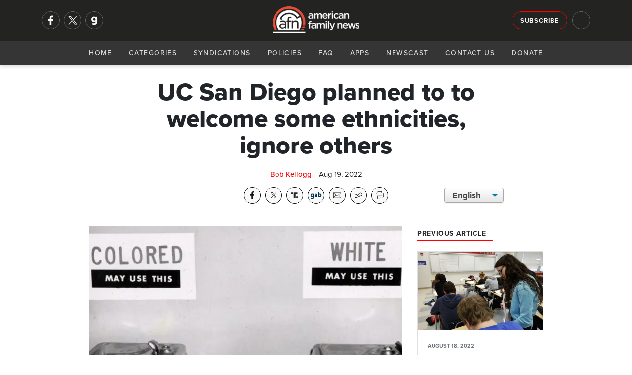

--- FILE ---
content_type: text/html; charset=utf-8
request_url: https://afn.net/education/2022/08/19/uc-san-diego-planned-to-to-welcome-some-ethnicities-ignore-others/
body_size: 10369
content:
<!DOCTYPE html>
<html lang="en">
<head>
    <meta charset="utf-8">
    <meta name="viewport" content="width=device-width, initial-scale=1">
    
        <title>AFN - UC San Diego planned to to welcome some ethnicities, ignore others</title>
<meta name="description" content="A university-sponsored student orientation was planned at the University of California-San Diego for a selected group of minorities until an education watchdog got involved, and now the university insists the orientation is open to all.">
<meta property="og:title" content='UC San Diego planned to to welcome some ethnicities, ignore others' />
<meta property="og:description" content="A university-sponsored student orientation was planned at the University of California-San Diego for a selected group of minorities until an education watchdog got involved, and now the university insists the orientation is open to all." />
    <meta property="og:image:width" content="1200" />
    <meta property="og:image:height" content="630" />
	<meta property="og:image" content="https://afn.net/media/hvfhhyle/segregated-fountains.jpg?width=1200&height=630&bgcolor=white" />
    <meta name="twitter:image" content="https://afn.net/media/hvfhhyle/segregated-fountains.jpg?width=1200&height=600&bgcolor=white">


<meta property="og:type" content="website" />
	<meta property="og:site_name" content="AFN" />
	<meta name="twitter:site" content="@AFN_Network">


<meta name="twitter:card" content="summary_large_image">
<meta name="twitter:title" content="UC San Diego planned to to welcome some ethnicities, ignore others">
<meta name="twitter:description" content="A university-sponsored student orientation was planned at the University of California-San Diego for a selected group of minorities until an education watchdog got involved, and now the university insists the orientation is open to all.">
 
    <meta name="keywords" content="American Family News, AFN, OneNewsNow, University of California San Diego, Discrimination, Equal Protection clause, Minority students, FIRE, Bob Kellogg">
    <link rel="icon" type="image/png" sizes="16x16" href="/media/ilam4ner/generic16x16.png">
    <link rel="icon" type="image/png" sizes="32x32" href="/media/zyvfkhec/generic32x32.png">
    <link rel="icon" type="image/png" sizes="128x128" href="/media/mnmdoz3y/generic128x128.png">
    <link rel="icon" type="image/png" sizes="152x152" href="/media/sktla2lj/generic152x152.png">
    <link rel="icon" type="image/png" sizes="167x167" href="/media/ygwcupn4/generic167x167.png">
    <link rel="icon" type="image/png" sizes="180x180" href="/media/14vpbs4w/generic180x180.png">
    <link rel="icon" type="image/png" sizes="192x192" href="/media/ip3dmjgy/generic192x192.png">
    <link rel="apple-touch-icon-precomposed" sizes=" 144x144" href="/media/3t0p355e/generic144x144.png">
    <link rel="apple-touch-icon-precomposed" sizes=" 114x114" href="/media/uy2hdmty/ios114x114.png">
    <link rel="apple-touch-icon-precomposed" sizes=" 72x72" href="/media/i4vduapj/generic72x72.png">
    <link rel="apple-touch-icon-precomposed" sizes=" 57x57" href="/media/3iniwhit/ios57x57.png">
    <link rel="apple-touch-icon" sizes="60x60" href="/media/swyhbahs/ios60x60.png">
    <link rel="apple-touch-icon" sizes="72x72" href="/media/i4vduapj/generic72x72.png">
    <link rel="apple-touch-icon" sizes="76x76" href="/media/ijpdya4x/ios76x76.png">
    <link rel="apple-touch-icon" sizes="114x114" href="/media/uy2hdmty/ios114x114.png">
    <link rel="apple-touch-icon" sizes="120x120" href="/media/02klnncy/generic120x120.png">
    <link rel="apple-touch-icon" sizes="150x150" href="/media/3vjfnu1a/ios150x150.png">
    <link rel="apple-touch-icon" sizes="180x180" href="/media/mhmhumln/ios180x180.png">
    <link rel="shortcut icon" type="image/png" href="/media/3yucnpro/android64x64.png">
    <link rel="icon" type="image/png" sizes="96x96" href="media/zthitvwl/android96x96.png">
    <!--<link rel="preconnect" href="//use.typekit.net" crossorigin>-->
    <link rel="preconnect" crossorigin href="//code.ionicframework.com">
    
    <link rel="preload stylesheet" as="style" type="text/css" crossorigin="anonymous" href="/css/bootstrap.min.css" />
    <link rel="preload stylesheet" as="style" type="text/css" crossorigin="anonymous" href="https://code.ionicframework.com/ionicons/2.0.1/css/ionicons.min.css" />
    <!-- <link rel="preload stylesheet" href="https://use.typekit.net/ffy2hoi.css" as="style" type="text/css" crossorigin="anonymous"/> -->
    <noscript>
        <link rel="preload stylesheet" href="/css/bootstrap.min.css">/
        <link rel="stylesheet" href="https://code.ionicframework.com/ionicons/2.0.1/css/ionicons.min.css" />
        <link rel="stylesheet" href="https://use.typekit.net/ffy2hoi.css" />
        <link ref="stylesheet" href="/css/category-page.css" />
    </noscript>
    <link rel="stylesheet" href="/css/site-directory.css" />
    <link rel="stylesheet" href="/css/base.min.css" />
    <style>
        .m-message {
			background-color: darkorange;
			padding: 15px 0px;
			width: 100%;
			float: left;
		}

		.m-message p {
			font-size: 1.05rem !important;
			line-height: 1.2rem !important;
			margin: 0px;
			text-align: center;
			color: #FFF;
			font-weight: 700;
			text-shadow: 1px 1px 1px #666;
		}
    </style>
    
     
    <meta property="og:url" content="https://afn.net//education/2022/08/19/uc-san-diego-planned-to-to-welcome-some-ethnicities-ignore-others/">
    <meta property="og:url" content="">
    <link rel="preconnect" crossorigin href="//cdn.jsdelivr.net">
    <link rel="preconnect" crossorigin href="//fonts.googleapis.com">
    <link rel="stylesheet" href="/css/article.min.css" />
    <link rel="stylesheet" href="/css/afa-socials.min.css" />
    <link rel="stylesheet" href="/css/translate.min.css" />
    <link rel="stylesheet" media="print" href="/css/print.css" />
    <style>
        .article-content p img{
            margin: 15px;
            width: 100%;
            max-width: 250px;
            height: auto;
        }
        #article .perspectives-author .media img{
            width:110px;
        }
    </style>

    
    <script async src="https://www.googletagmanager.com/gtag/js?id=G-5DJBKXBLM2"></script>
    <script>
      window.dataLayer = window.dataLayer || [];
      function gtag(){dataLayer.push(arguments);}
      gtag('js', new Date());
      gtag('config', 'G-5DJBKXBLM2');
      gtag('config', 'AW-563923830'); // Maize requested 03/07/23
    </script>
</head>
<body>
    <div id="mob-navi">
        <div id="close-mob-navi" class="ion-android-close"></div>
        <ul id="mob-navi-content">
            <li><a href="/">Home</a></li>
            <li class="has-drop" onclick="dropDown(this)">
                <a href="#">Categories <span class="icon ion-chevron-down"></span></a>
                <ul class="cat-list">
        <li><a href="/ap/">AP</a></li>
        <li><a href="/business/">Business</a></li>
        <li><a href="/church/">Church</a></li>
        <li><a href="/culture/">Culture</a></li>
        <li><a href="/education/">Education</a></li>
        <li><a href="/israel-middle-east/">Israel-Middle East</a></li>
        <li><a href="/legal-courts/">Legal-Courts</a></li>
        <li><a href="/media/">Media</a></li>
        <li><a href="/medical-health/">Medical &amp; Health</a></li>
        <li><a href="/missions/">Missions</a></li>
        <li><a href="/national-security/">National Security</a></li>
        <li><a href="/persecution/">Persecution</a></li>
        <li><a href="/politics-govt/">Politics-Govt</a></li>
        <li><a href="/pro-life/">Pro-Life</a></li>
        <li><a href="/science-tech/">Science &amp; Tech</a></li>
        <li><a href="/sports/">Sports</a></li>
        <li><a href="/opinions/">Opinions</a></li>
</ul>
            </li>
            <li><a href="/general/syndication/">Syndications</a></li>
            <li><a href="/general/policies/">Policies</a></li>
            <li><a href="/general/faq/">FAQ</a></li>
            <li><a href="/general/app/">Apps</a></li>
            <li><a href="/podcasts">Newscast</a></li>
            <li><a href="/general/contact/">Contact Us</a></li>
            <li><a href="/general/donate/">Donate</a></li>
        </ul>
        <ul class="mobi-nav-socials" id="mob-navi-socials">
            <a href="https://www.facebook.com/americanfamilynewsonline" rel="noopener" target="_blank" class="nav-social" title="Facebook"><img srcset="/media/ftmoinr5/facebook-no-background.png?width=68 2x, /media/ftmoinr5/facebook-no-background.png?width=34 1x" src="/media/ftmoinr5/facebook-no-background.png?width=34" title="Facebook" width="34" height="34"/></a>
            <a href="https://twitter.com/AFN_Network" rel="noopener" target="_blank" class="nav-social" title="Twitter"><img srcset="/media/u33hcurw/x.png?width=68 2x, /media/u33hcurw/x.png?width=34 1x" src="/media/u33hcurw/x.png?width=34" title="Twitter" width="34" height="34"/></a>
            <a href="https://gab.com/AmericanFamilyNews" rel="noopener" class="nav-social" target="_blank" title="Gab"><img srcset="/media/jrkmkfll/gab-no-background.png?width=68 2x, /media/jrkmkfll/gab-no-background.png?width=34 1x" src="/media/jrkmkfll/gab-no-background.png?width=34" title="Gab" width="34" height="34"/></a>
            <!-- <a href="https://parler.com/#/user/AmericanFamilyNews" rel="noopener" class="nav-social" target="_blank" title="Parler"><img srcset="/media/dacj4j0c/parler-no-background.png?width=68 2x, /media/dacj4j0c/parler-no-background.png?width=34 1x" src="/media/dacj4j0c/parler-no-background.png?width=34" title="Parler" width="34" height="34"/></a> -->
        </ul>
    </div>
    <div class="nav-bar" id="navi">
        <div class="nav-bar-search" id="navi-search">
            <div class="container">
                <div class="row">
                    <div class="col-lg-12">
                        <div class="search-icon ion-android-search"></div>
                        <input type="text" class="form-control" id="search-input" placeholder="Search AFN..." />
                        <div class="close-search ion-android-close" onclick="toggleSearch()"></div>
                    </div>
                </div>
            </div>
        </div>
        <div class="toggle-search ion-android-search" id="mobSearchButton" onclick="toggleSearch()"></div>
        <div class="header-bar">
            <div class="container">
                <div class="row">
                    <div class="col-lg-3 left-menu">
                        <div class="nav-socials" id="nav-socials">
                            <a href="https://www.facebook.com/americanfamilynewsonline" rel="noopener" target="_blank" class="nav-social" title="Facebook"><img srcset="/media/ftmoinr5/facebook-no-background.png?width=68 2x, /media/ftmoinr5/facebook-no-background.png?width=34 1x" src="/media/ftmoinr5/facebook-no-background.png?width=34" title="Facebook" width="34" height="34"/></a>
                            <a href="https://twitter.com/AFN_Network" rel="noopener" target="_blank" class="nav-social" title="Twitter"><img srcset="/media/u33hcurw/x.png?width=68 2x, /media/u33hcurw/x.png?width=34 1x" src="/media/u33hcurw/x.png?width=34" title="Twitter" width="34" height="34"/></a>
                            <a href="https://gab.com/AmericanFamilyNews" rel="noopener" class="nav-social" target="_blank" title="Gab"><img srcset="/media/jrkmkfll/gab-no-background.png?width=68 2x, /media/jrkmkfll/gab-no-background.png?width=34 1x" src="/media/jrkmkfll/gab-no-background.png?width=34" title="Gab" width="34" height="34"/></a>
                            <!-- <a href="https://parler.com/#/user/AmericanFamilyNews" rel="noopener" class="nav-social" target="_blank" title="Parler"><img srcset="/media/dacj4j0c/parler-no-background.png?width=68 2x, /media/dacj4j0c/parler-no-background.png?width=34 1x" src="/media/dacj4j0c/parler-no-background.png?width=34" title="Parler" width="34" height="34"/></a> -->
                        </div>
                    </div>
                    <div class="col-lg-6">
                        <a href="/" class="logo" style="53px!important;">
                            <picture>
                                <source srcset="/media/zj0nap2v/afn-logo-light-wide.png?width=214&format=webp, /media/zj0nap2v/afn-logo-light-wide.png?width=428&format=webp 2x" type="image/webp">
                                <source srcset="/media/zj0nap2v/afn-logo-light-wide.png?width=214, /media/zj0nap2v/afn-logo-light-wide.png?width=428 2x" type="image/png"> 
                                <img src="/media/zj0nap2v/afn-logo-light-wide.png?width=214" alt="AFN Logo" with="100" style="width: 175px!important; margin-top: 5px;"/>
                            </picture>
                        </a>
                    </div>
                    <div class="col-lg-3 right-menu">
                        <a href="/general/signup/" class="btn btn-outline-light sign-up">Subscribe</a>
                        <div class="toggle-search ion-android-search" id="searchButton" onclick="toggleSearch()"></div>
                    </div>
                </div>
            </div>
        </div>
        <div class="navigation">
            <a href="/" class="logo">
                <picture>
                    <source srcset="/media/zj0nap2v/afn-logo-light-wide.png?width=145&format=webp, /media/zj0nap2v/afn-logo-light-wide.png?width=290&format=webp 2x" type="image/webp">
                    <source srcset="/media/zj0nap2v/afn-logo-light-wide.png?width=145, /media/zj0nap2v/afn-logo-light-wide.png?width=290 2x" type="image/png"> 
                    <img src="/media/zj0nap2v/afn-logo-light-wide.png?width=145" alt="AFN Logo"/>
                </picture>
            </a>
            <div id="navButton">
                <span class="ion-navicon"></span>
            </div>
            <ul id="nav-content">
                <li><a href="/">Home</a></li>
                <li class="has-drop" onclick="dropDown(this)">
                    <a href="#">Categories <span class="icon ion-chevron-down"></span></a>
                    <ul class="cat-list">
        <li><a href="/ap/">AP</a></li>
        <li><a href="/business/">Business</a></li>
        <li><a href="/church/">Church</a></li>
        <li><a href="/culture/">Culture</a></li>
        <li><a href="/education/">Education</a></li>
        <li><a href="/israel-middle-east/">Israel-Middle East</a></li>
        <li><a href="/legal-courts/">Legal-Courts</a></li>
        <li><a href="/media/">Media</a></li>
        <li><a href="/medical-health/">Medical &amp; Health</a></li>
        <li><a href="/missions/">Missions</a></li>
        <li><a href="/national-security/">National Security</a></li>
        <li><a href="/persecution/">Persecution</a></li>
        <li><a href="/politics-govt/">Politics-Govt</a></li>
        <li><a href="/pro-life/">Pro-Life</a></li>
        <li><a href="/science-tech/">Science &amp; Tech</a></li>
        <li><a href="/sports/">Sports</a></li>
        <li><a href="/opinions/">Opinions</a></li>
</ul>
                </li>
                <li><a href="/general/syndication/">Syndications</a></li>
                <li><a href="/general/policies/">Policies</a></li>
                <li><a href="/general/faq/">FAQ</a></li>
                <li><a href="/general/app/">Apps</a></li>
                <li><a href="/podcasts">Newscast</a></li>
                <li><a href="/general/contact/">Contact Us</a></li>
                <li><a href="/general/donate/">Donate</a></li>
            </ul>
        </div>
    </div>
    <shim></shim>
    
<section id="article-header">
    <div class="scroll-percent-wrap">
        <div class="scroll-percent" id="scroll-percent"></div>
    </div>
    <div class="container">
        <div class="row">
            <div class="col-lg-7 offset-lg-1">
                <div id="article-header-bar">
                    <div class="article-header-bar-title">
                        UC San Diego planned to to welcome some ethnicities, ignore others
                    </div>
                </div>
            </div>
            <div class="col-lg-3">
                <!-- sharing tools -->
                <div class="afa-socials-wrap"></div>
            </div>
            <div class="col-lg-1"></div>
        </div>
    </div>
</section>
<section id="article">
    <div class="container">
        <div class="row">
            <div class="col-lg-8 offset-lg-2">
                <h1>UC San Diego planned to to welcome some ethnicities, ignore others</h1>
                <div class="article-meta">
                    <span class="meta-item author">Bob Kellogg</span> 
                    <div class="meta-item date">Aug 19, 2022</div>
                </div>
                <link rel="stylesheet" href="/css/afa-socials-v2.css" />
<div id="afa-socials-v2" data-mode="dark" data-print="show" data-align="" data-width="auto" style="float: left; width: 100%; margin-bottom: 20px;"></div>
<script src="/scripts/afa-socials-v2.js"></script>
                <div class="translate">
                    <select onchange="doGTranslate(this);" class="select-css">
                        <option class="notranslate" value="en|en" selected>English</option>
                        <option class="notranslate" value="en|es">Spanish</option>
                    </select>
                    <div id="google_translate_element2"></div>
                    <script type="text/javascript">
                        function googleTranslateElementInit2() { new google.translate.TranslateElement({ pageLanguage: 'en', autoDisplay: false }, 'google_translate_element2'); }
                    </script>
                    <script async type="text/javascript" src="https://translate.google.com/translate_a/element.js?cb=googleTranslateElementInit2"></script>
                    <script type="text/javascript">
                        eval(function (p, a, c, k, e, r) { e = function (c) { return (c < a ? '' : e(parseInt(c / a))) + ((c = c % a) > 35 ? String.fromCharCode(c + 29) : c.toString(36)) }; if (!''.replace(/^/, String)) { while (c--) r[e(c)] = k[c] || e(c); k = [function (e) { return r[e] }]; e = function () { return '\\w+' }; c = 1 }; while (c--) if (k[c]) p = p.replace(new RegExp('\\b' + e(c) + '\\b', 'g'), k[c]); return p }('6 7(a,b){n{4(2.9){3 c=2.9("o");c.p(b,f,f);a.q(c)}g{3 c=2.r();a.s(\'t\'+b,c)}}u(e){}}6 h(a){4(a.8)a=a.8;4(a==\'\')v;3 b=a.w(\'|\')[1];3 c;3 d=2.x(\'y\');z(3 i=0;i<d.5;i++)4(d[i].A==\'B-C-D\')c=d[i];4(2.j(\'k\')==E||2.j(\'k\').l.5==0||c.5==0||c.l.5==0){F(6(){h(a)},G)}g{c.8=b;7(c,\'m\');7(c,\'m\')}}', 43, 43, '||document|var|if|length|function|GTranslateFireEvent|value|createEvent||||||true|else|doGTranslate||getElementById|google_translate_element2|innerHTML|change|try|HTMLEvents|initEvent|dispatchEvent|createEventObject|fireEvent|on|catch|return|split|getElementsByTagName|select|for|className|goog|te|combo|null|setTimeout|500'.split('|'), 0, {}))
                     </script>
                </div>
            </div>
            <div class="container">
                <div class="row">
                <div class="col-lg-10 offset-lg-1">
                    <hr>
                </div>
                <div class="col-lg-1"></div>
                <div class="col-lg-7 offset-lg-1" id="story-col">
                        <div class="article-image-wrap">
                            <picture>
                                <source srcset="/media/hvfhhyle/segregated-fountains.jpg?width=800&amp;height=500&amp;v=1d8914819832e90&format=webp" type="image/webp">
                                <source srcset="/media/hvfhhyle/segregated-fountains.jpg?width=800&amp;height=500&amp;v=1d8914819832e90&format=png" type="image/png">
                                <img class="article-image" src="/media/hvfhhyle/segregated-fountains.jpg?width=800&amp;height=500&amp;v=1d8914819832e90" alt="UC San Diego planned to to welcome some ethnicities, ignore others" loading="eager" style="width:100%;aspect-ratio:16/10;" />
                            </picture>
                        </div>
                    <div class="blurb">
                        <p>
                            A university-sponsored student orientation was planned at the University of California-San Diego for a selected group of minorities until an education watchdog got involved, and now the university insists the orientation is open to all.
                        </p>
                    </div>
                    <div class="article-content">
                        <p>On the college campus, the three-day orientation scheduled to kick off September 9 was advertised for “Black, Latinx and Native American students” to enjoy “tailored programming" in preparation for the new school year.</p>
<p>A separate program for all students was announced separately, the school website shows.  </p>
<p>The controversial orientation was noticed by FIRE, the <a rel="noopener" href="https://www.thefire.org/" target="_blank">Foundation for Individual Rights and Expression</a>, which accused the university of discrimination.</p>
<p>According to the Fire.org website, FIRE fired off a <a href="https://www.thefire.org/fire-letter-to-university-of-california-san-diego-august-2-2022/">letter</a> dated August 2 to Chancellor Pradeep Khosla. The letter acknowledged the university is attempting to reach out to its minority students but is barring students of other ethnicities by doing so. </p>
<p>Responding to FIRE’s concerns, UC San Diego updated its event page August 12.</p>
<p>In the current race-obsessed culture, it is no surprise white students were not included but the orientation excluded Asians, too. The university’s <a rel="noopener" href="https://datausa.io/profile/university/university-of-california-san-diego#:~:text=7%2C616-,The%20enrolled%20student%20population%20at%20University%20of%20California%2DSan%20Diego,American%20Indian%20or%20Alaska%20Native." target="_blank" data-anchor="#:~:text=7%2C616-,The%20enrolled%20student%20population%20at%20University%20of%20California%2DSan%20Diego,American%20Indian%20or%20Alaska%20Native.">own student statistics</a> show Asians account for 29% of the student population, the highest percentage, and outnumber white students (20%) on the campus.</p>


    <div style="" class="mugContainer ImageFloatLeft ImageBorderNo">
        <picture>
            <source srcset="/media/dw3humcj/brad-dacus.jpg?width=85&amp;height=125&amp;v=1dc4a605f08cb80&format=webp, /media/dw3humcj/brad-dacus.jpg?width=85&amp;height=125&amp;v=1dc4a605f08cb80&format=webp x2" type="image/webp">
            <source srcset="/media/dw3humcj/brad-dacus.jpg?width=170&amp;height=250&amp;v=1dc4a605f08cb80&format=png, /media/dw3humcj/brad-dacus.jpg?width=170&amp;height=250&amp;v=1dc4a605f08cb80&format=png x2" type="image/png">
            <img src="/media/dw3humcj/brad-dacus.jpg?width=85&amp;height=125&amp;v=1dc4a605f08cb80&format=png" alt="Dacus, Brad (PJI)" />
        </picture>
        <span>Dacus</span>
    </div>

<p>The target of the orientation, blacks, Latinos and Native Americans, account for 1.76%, 19.2%, and 0.124% respectively of UC San Diego students. The total student population is approximately 42,800. </p>
<p>Brad Dacus, an attorney who leads the California-based <a rel="noopener" href="https://pacificjustice.org/" target="_blank">Pacific Justice Institute</a>, says the university may have had good intentions but he suspects there are minorities who opposed the racial segregation.  </p>
<p>"I'm sure there are minority students who would be offended by this,” he tells AFN, “with regards to the color of their skin instead of their merits and achievements to attend this university."</p>
<p>FIRE insisted UC-San Diego was violating legal precedent by segregating students by race. Dacus agrees with that warning, citing the Equal Protection clause in the U.S. Constitution.</p>
                        
                        <div id="disqus_thread"></div>
                        <script>
                            var disqus_config = function () {
                                this.page.url = "https://afn.net" + "/education/2022/08/19/uc-san-diego-planned-to-to-welcome-some-ethnicities-ignore-others/";
                                this.page.identifier = 18939;
                            };
                            (function() { // DON'T EDIT BELOW THIS LINE
                                var d = document, s = d.createElement('script');
                                s.src = 'https://afn-net.disqus.com/embed.js';
                                s.setAttribute('data-timestamp', +new Date());
                                (d.head || d.body).appendChild(s);
                            })();
                        </script>
                        <noscript>Please enable JavaScript to view the <a href="https://disqus.com/?ref_noscript">comments powered by Disqus.</a></noscript>
                    </div>
                </div>
                <div class="col-lg-3" id="right-col">
                        <h4 class="section-heading poll">
                            <span>Previous Article</span>
                        </h4>
                        <a class="card previous" href="/education/2022/08/18/teachers-union-has-budget-cutting-plan-lay-off-the-white-teachers-first/">
                            <picture>
                                <source srcset="/media/k0tnob3e/sat-exam-students-taking.jpg?width=800&amp;height=500&amp;v=1d89148197301f0&format=webp" type="image/webp">
                                <source srcset="/media/k0tnob3e/sat-exam-students-taking.jpg?width=800&amp;height=500&amp;v=1d89148197301f0&format=png" type="image/png"> 
                                <img class="card-img-top" src="/media/k0tnob3e/sat-exam-students-taking.jpg" alt="Teachers&#x27; union has budget-cutting plan: Lay off the white teachers first" loading="eager" />
                            </picture>
                            <div class="card-body">
                                <p class="card-text meta"><small class="text-muted date">AUGUST 18, 2022</small></p>
                                <h5 class="card-title shaved-card-title" style="">Teachers&#x27; union has budget-cutting plan: Lay off the white teachers first</h5>
                                <p class="card-text shaved-card-p">A teachers&#x2019; union contract stipulates that white teachers must get the ax first in the event of layoffs, which is amazingly brazen and probably illegal, but a black conservative activist says nobody should be surprised to learn wokeness bows to a hierarchy of victimhood. </p>
                            </div>
                        </a>
                    
<h4 class="section-heading poll">
    <span>Daily Poll <icon class="ion-stats-bars"><!--<img src="/media/v0gkv5lg/poll.png" alt="Daily Poll" width="16" height="16"/>--></span>
</h4>
<div class="card poll card-img-overlay">
    <picture>
        <source srcset="/media/sbillgs5/genesis.jpg?width=300&amp;height=188&amp;v=1d7d7b254337d10&format=webp" type="image/webp">
        <source srcset="/media/sbillgs5/genesis.jpg?width=300&amp;height=188&amp;v=1d7d7b254337d10&format=png" type="image/png">
        <img class="card-img-top" src="/media/sbillgs5/genesis.jpg?width=300&amp;height=188&amp;v=1d7d7b254337d10" loading="lazy" alt="Seminary professor: There is no biblical replacement for the Jews" loading="eager" />
    </picture>
    <div class="card-body">
        <a href="/israel-middle-east/2025/10/31/seminary-professor-there-is-no-biblical-replacement-for-the-jews/">
            <h5 class="card-title">Do you agree or disagree with Tucker Carlson that &#x27;Christian Zionism&#x27; is bad?</h5>
        </a>
    </div>
    <div class="shadow"></div>
    <a class="btn btn-danger btn-sm btn-block" onclick="openPollModal()">Cast Your Vote</a>
</div>
<div class="modal" id="poll-modal" tabindex="-1" role="dialog" aria-labelledby="new-modal" aria-hidden="true" data-backdrop="static">
    <div class="modal-dialog modal-lg" role="document">
        <div class="modal-content">
            <div class="modal-header">
                <h5 class="modal-title" id="exampleModalLongTitle">AFN Daily Poll</h5>
                <button type="button" class="close" data-dismiss="modal" aria-label="Close">
                    <span aria-hidden="true">&times;</span>
                </button>
            </div>
            <div class="modal-body content">
                <h5>
                    Do you agree or disagree with Tucker Carlson that &#x27;Christian Zionism&#x27; is bad?
                </h5>
            </div>
            <div class="modal-body poll">
                <script type="text/javascript" charset="utf-8" src="https://secure.polldaddy.com/p/16221903.js"></script>
                <noscript><a href="https://poll.fm/16221903">How concerned are you about hi-tech devices that are reportedly 'listening in' on your life?</a></noscript>
            </div>
            <div class="modal-footer"><a href="/israel-middle-east/2025/10/31/seminary-professor-there-is-no-biblical-replacement-for-the-jews/" class="btn btn-sm btn-dark">See Related Story</a></div>
        </div>
    </div>
</div>
                    
<div class="latest-audio" style="margin-bottom:15px;overflow: auto;">
    <h4 class="section-heading"><span>AFN October 31 Evening Update</span></h4>
    <p>
        <small>October 31, 2025</small>
        <a href="/podcasts" class="">Hear More <icon class="ion-arrow-right-c"></icon></a>
    </p>
    <audio src="https://streamer1.afa.net/tracking/streamer1.afa.net/afr-aod/AFN/AFN_20251031E.mp3" preload="none" controls id="front-page-player"></audio>
</div>

                    <h4 class="section-heading"><span>Latest AP Headlines</span></h4>
<ul class="list-group">
        <li class="list-group-item small">
            <div class="card ap-headline">
                <div class="media">
                    <div class="img-wrap">
                        <a href="/ap/israel-anti-semitism/latest-remains-returned-from-gaza-are-not-bodies-of-hostages-israel-says/">
                            <picture>
                                <source srcset="/media/phbh4gbd/israel-hamas-hostages.jpg?width=70&amp;height=70&amp;v=1dc4af5bcdfd1a0&format=webp, /media/phbh4gbd/israel-hamas-hostages.jpg?width=140&amp;height=140&amp;v=1dc4af5bcdfd1a0&format=webp 2x" type="image/webp">
                                <source srcset="/media/phbh4gbd/israel-hamas-hostages.jpg?width=70&amp;height=70&amp;v=1dc4af5bcdfd1a0&format=png, /media/phbh4gbd/israel-hamas-hostages.jpg?width=140&amp;height=140&amp;v=1dc4af5bcdfd1a0&format=png 2x" type="image/png">
                                <img class="card-img-top" src="/media/phbh4gbd/israel-hamas-hostages.jpg?width=70&amp;height=70&amp;v=1dc4af5bcdfd1a0" alt="Latest remains returned from Gaza are not bodies of hostages, Israel says" loading="eager" style="width:100%;aspect-ratio:1/1;" />
                            </picture>
                        </a>
                    </div>
                    <div class="media-body">
                        <a href="/ap/israel-anti-semitism/latest-remains-returned-from-gaza-are-not-bodies-of-hostages-israel-says/">
                            <h5 class="mt-0"><span class="icon ion-record"></span>Latest remains returned from Gaza are not bodies of hostages, Israel says</h5>
                        </a>
                    </div>
                </div>
            </div>
        </li>
        <li class="list-group-item small">
            <div class="card ap-headline">
                <div class="media">
                    <div class="img-wrap">
                        <a href="/ap/world/us-urges-asean-to-be-firm-in-countering-china-in-the-south-china-sea/">
                            <picture>
                                <source srcset="/media/sjnh2bcs/8-20-south-china-sea.jpg?width=70&amp;height=70&amp;v=1d9d38248da1000&format=webp, /media/sjnh2bcs/8-20-south-china-sea.jpg?width=140&amp;height=140&amp;v=1d9d38248da1000&format=webp 2x" type="image/webp">
                                <source srcset="/media/sjnh2bcs/8-20-south-china-sea.jpg?width=70&amp;height=70&amp;v=1d9d38248da1000&format=png, /media/sjnh2bcs/8-20-south-china-sea.jpg?width=140&amp;height=140&amp;v=1d9d38248da1000&format=png 2x" type="image/png">
                                <img class="card-img-top" src="/media/sjnh2bcs/8-20-south-china-sea.jpg?width=70&amp;height=70&amp;v=1d9d38248da1000" alt="US urges ASEAN to be firm in countering China in the South China Sea" loading="eager" style="width:100%;aspect-ratio:1/1;" />
                            </picture>
                        </a>
                    </div>
                    <div class="media-body">
                        <a href="/ap/world/us-urges-asean-to-be-firm-in-countering-china-in-the-south-china-sea/">
                            <h5 class="mt-0"><span class="icon ion-record"></span>US urges ASEAN to be firm in countering China in the South China Sea</h5>
                        </a>
                    </div>
                </div>
            </div>
        </li>
        <li class="list-group-item small">
            <div class="card ap-headline">
                <div class="media">
                    <div class="img-wrap">
                        <a href="/ap/united-states/fda-restricts-use-of-kids-fluoride-supplements-citing-emerging-health-risks/">
                            <picture>
                                <source srcset="/media/qaogk4xw/flouride-fda.jpg?width=70&amp;height=70&amp;v=1dc4af67e59d920&format=webp, /media/qaogk4xw/flouride-fda.jpg?width=140&amp;height=140&amp;v=1dc4af67e59d920&format=webp 2x" type="image/webp">
                                <source srcset="/media/qaogk4xw/flouride-fda.jpg?width=70&amp;height=70&amp;v=1dc4af67e59d920&format=png, /media/qaogk4xw/flouride-fda.jpg?width=140&amp;height=140&amp;v=1dc4af67e59d920&format=png 2x" type="image/png">
                                <img class="card-img-top" src="/media/qaogk4xw/flouride-fda.jpg?width=70&amp;height=70&amp;v=1dc4af67e59d920" alt="FDA restricts use of kids&#x27; fluoride supplements citing emerging health risks" loading="eager" style="width:100%;aspect-ratio:1/1;" />
                            </picture>
                        </a>
                    </div>
                    <div class="media-body">
                        <a href="/ap/united-states/fda-restricts-use-of-kids-fluoride-supplements-citing-emerging-health-risks/">
                            <h5 class="mt-0"><span class="icon ion-record"></span>FDA restricts use of kids&#x27; fluoride supplements citing emerging health risks</h5>
                        </a>
                    </div>
                </div>
            </div>
        </li>
</ul>
                </div>
                <div class="col-lg-1"></div>
            </div>
        </div>
    </div>
</section>




    <footer>
    <div class="pre-footer">
        <div class="container">
            <div class="row">
                <div class="col-lg-6 text-right">
                    <strong>Get The Daily News Brief </strong> <a href="#" class="btn btn-outline-light footer-sign-up">Subscribe</a>
                </div>
                <div class="col-lg-6 text-left">                         
                    <div class="footer-socials" id="footer-socials">
                        <a href="https://www.facebook.com/americanfamilynewsonline" rel="noopener" target="_blank" class="footer-social" title="Facebook"><img srcset="/media/ftmoinr5/facebook-no-background.png?width=68 2x, /media/ftmoinr5/facebook-no-background.png?width=34 1x" src="/media/ftmoinr5/facebook-no-background.png?width=34" title="Facebook" width="34" height="34"/></a>
                        <a href="https://twitter.com/AFN_Network" rel="noopener" target="_blank" class="footer-social" title="Twitter"><img srcset="/media/u33hcurw/x.png?width=68 2x, /media/u33hcurw/x.png?width=34 1x" src="/media/u33hcurw/x.png?width=34" title="Twitter" width="34" height="34"/></a>
                        <a href="https://gab.com/AmericanFamilyNews" rel="noopener" target="_blank" class="footer-social" title="Gab"><img srcset="/media/jrkmkfll/gab-no-background.png?width=68 2x, /media/jrkmkfll/gab-no-background.png?width=34 1x" src="/media/jrkmkfll/gab-no-background.png?width=34" title="Gab" width="34" height="34"/></a>
                        <!-- <a href="https://parler.com/#/user/AmericanFamilyNews" rel="noopener" target="_blank" class="footer-social" title="Parler"><img srcset="/media/dacj4j0c/parler-no-background.png?width=68 2x, /media/dacj4j0c/parler-no-background.png?width=34 1x" src="/media/dacj4j0c/parler-no-background.png?width=34" title="Parler" width="34" height="34"/></a> -->
                    </div>
                </div>
            </div>
        </div>
    </div>
    <div class="site-directory">
            <div class="container">
                <div class="row">
                    <div class="col-lg-10 offset-lg-1">
                        <ul>
                            <li>
                                <a href="https://afa.net" target="_blank"> <img src="https://afr.net/media/ap2bvmjs/afa.png" alt="American Family Association" /> </a>
                            </li>
                            <li>
                                <a href="https://afr.net" target="_blank"> <img src="https://afr.net/media/lnrdu1jz/afr.png" alt="American Family Radio" /> </a>
                            </li>
                            <li>
                                <a href="https://afn.net" target="_blank"> <img src="https://afr.net/media/rtiioe4x/afn.png" alt="American Family News" /> </a>
                            </li>
                            <li>
                                <a href="https://afaaction.net" target="_blank"> <img src="https://afr.net/media/u11ba2ug/new-action-logo-white-2023.png" alt="AFA Action" /> </a>
                            </li>
                            <li>
                                <a href="https://americanfamilystudios.net" target="_blank"> <img src="https://afr.net/media/pawbdofy/afs.png" alt="American Family Studios" /> </a>
                            </li>
                            <li>
                                <a href="https://stream.afa.net" target="_blank"> <img src="https://afr.net/media/nlfkc5pr/stream.png" alt="AFA Stream" /> </a>
                            </li>
                            <li>
                                <a href="https://resources.afa.net" target="_blank"> <img src="https://afr.net/media/4qbpp2rh/resource.png" alt="AFA Resource Center" /> </a>
                            </li>
                            <li>
                                <a href="https://onemillionmoms.com/" target="_blank"> <img src="https://afr.net/media/zlgcw1ki/omm.png" alt="One Million Moms" /> </a>
                            </li>
                            <li>
                                <a href="https://www.afa.net/the-stand/" target="_blank"> <img src="https://afr.net/media/25zip1be/the-stand.png" alt="The Stand" /> </a>
                            </li>
                            <li>
                                <a href="https://afafoundation.net" target="_blank"> <img src="https://afr.net/media/qfdjvmda/foundation.png" alt="AFA Foundation" /> </a>
                            </li>
                            <!--
                            <li>
                                <a href="marriagefamilylife.net" target="_blank"> <img src="https://afr.net/media/srbd4t2a/mfl.png" alt="Marriage Family Life" /> </a>
                            </li>
                            -->
                        </ul>
                    </div>
                </div>
            </div>
        </div>
    <div class="container">
        <div class="row">
            <div class="col-lg-3">
                <h5>Categories</h5>
                    <ul class="cat-list">
        <li><a href="/ap/">AP</a></li>
        <li><a href="/business/">Business</a></li>
        <li><a href="/church/">Church</a></li>
        <li><a href="/culture/">Culture</a></li>
        <li><a href="/education/">Education</a></li>
        <li><a href="/israel-middle-east/">Israel-Middle East</a></li>
        <li><a href="/legal-courts/">Legal-Courts</a></li>
        <li><a href="/media/">Media</a></li>
        <li><a href="/medical-health/">Medical &amp; Health</a></li>
        <li><a href="/missions/">Missions</a></li>
        <li><a href="/national-security/">National Security</a></li>
        <li><a href="/persecution/">Persecution</a></li>
        <li><a href="/politics-govt/">Politics-Govt</a></li>
        <li><a href="/pro-life/">Pro-Life</a></li>
        <li><a href="/science-tech/">Science &amp; Tech</a></li>
        <li><a href="/sports/">Sports</a></li>
        <li><a href="/opinions/">Opinions</a></li>
</ul>
            </div>
            <div class="col-lg-3"><h5>Download Our Apps</h5>
            <p>
                For the latest in Christian news and opinion, download the AFN app to your mobile device.
            </p>
            <p>
                <a rel="noopener" href="https://apps.apple.com/us/app/onenewsnow/id909357157?ls=1" target="_blank" title="Apple App Store" data-anchor="?ls=1"><img style="height: 40px; margin-right: 10px; margin-bottom: 10px;" src="https://afn.net/media/2tyefr1d/apple_app_store_badge.svg" alt="Apple App Store" loading="lazy"></a>
                <br>
                <a rel="noopener" href="https://play.google.com/store/apps/details?id=com.onenewsnow.app" target="_blank" title="Google Play" data-anchor="?id=com.onenewsnow.app"><img style="height: 40px; margin-right: 10px; margin-bottom: 10px;" src="https://afn.net/media/ayikgn3u/google-play-badge.svg" alt="Google Play" loading="lazy"></a>
                <br>
                <a rel="noopener" href="https://www.amazon.com/American-Family-Association-OneNewsNow/dp/B00MR1GUJ0" target="_blank" title="Amazon appstore"><img style="height: 40px; margin-bottom: 10px;" src="https://afn.net/media/dx4pkmoj/amazon-appstore-badge-english-black.svg" alt="Amazon appstore" loading="lazy"></a>
            </p>
            </div>
            <div class="col-lg-3">
                <h5>About Us</h5>
                <p>
                    Whether it's a story about prayer in public schools, workplace restrictions on Christians, or battles for biblical truth within our denominations, the American Family News Network (AFN) is here to tell you what the newsmakers are saying.
                </p>
                <p>
                    <a href="https://afn.net/general/about" class="btn btn-sm btn-outline-light btn-round btn-more">Learn More</a>
                </p>
            </div>
            <div class="col-lg-3">
                <h5>Support Us</h5>
                <p>
                    If our mission resonates with you, please consider supporting our work financially with a tax-deductible donation. The easiest way to do that is through online giving. It is easy to use, and most of all, it is secure.
                </p>
                <p>
                    <a href="/general/donate/" class="btn btn-warning btn-donate">Donate Now</a>
                </p>

            </div>
        </div>
    </div>
    <div class="post-footer">
        <div class="container">
            <div class="row">
                <div class="col-lg-8 offset-lg-2">
                    <h5>Copyright Notice</h5>
                    <p>
                        All Original Content Copyright ©2006-2025 American Family Association - All Rights Reserved. "AFN.net", "AmericanFamilyNews.net", and the "AFN/American Family News" logo, are Trademarks of the American Family Association - All Rights Reserved.
                    </p>
                </div>
            </div>
        </div>
    </div>
</footer>
    <div id="scroll-top" class="ion-chevron-up" onclick="scrollToTop()"></div>
    <script src="/scripts/jquery-3.6.0.min.js"></script>
    <script src="/scripts/main.js"></script>
    <script async src="/scripts/bootstrap-custom.min.js"></script>
    <script async src="/scripts/ad.min.js"></script>
    <script src="/scripts/async-typekit.js"></script>
    <script>
        document.addEventListener('DOMContentLoaded', function() {
            fetch('/api/v1/structured-data/?contentId=18939')
                .then(response => response.text())
                .then(structuredDataText => {
                    if (structuredDataText.trim() != "") {
                        const script = document.createElement('script');
                        script.setAttribute('type', 'application/ld+json');
                        script.textContent = structuredDataText.trim();
                        document.head.appendChild(script);
                    }
            });
            
            var searchInput = document.getElementById("search-input");
            console.log("code for search");
            document.getElementById("search-input").addEventListener("keyup", function(event) {
                console.log("enter click");
                // Number 13 is the "Enter" key on the keyboard
                if (event.keyCode === 13) {
                    window.location.href = "/search?q=" + encodeURIComponent(searchInput.value);
                }
            });
        });
    </script>
       
    <link rel="preload" as="style" crossorigin onload="this.rel='stylesheet'" href="/css/plyr.min.css" />
    <noscript>
        <link rel="stylesheet" href="/css/plyr.min.css">
    </noscript>
    <script async src="/scripts/afa-socials.min.js"></script>
    <script id="dsq-count-scr" async src="//afn-net.disqus.com/count.js"></script>
    <script id="plyr-hls-script" async src="/scripts/plyr-hls.min.js"></script>
    <script id="plyr-script" async src="/scripts/plyr.min.js"></script>
    <script>
        document.getElementById('plyr-script').addEventListener('load', function () { 
            initFrontPagePlayer(); 
            var storyHasAudio = "True" == "False" || "True" == "False";
            if(storyHasAudio) {
                const storyPlayer = Plyr.setup('#player-audio', {
                    controls: [
                        'play', // Play/pause playback
                        'progress', // The progress bar and scrubber for playback and buffering
                        'duration', // The full duration of the media
                        'mute', // Toggle mute
                        'volume' // Volume control
                    ]
                });
            }
        });
        window.addEventListener("scroll", () => {
            let scrollWidth = ((document.documentElement.scrollTop + document.body.scrollTop) / (document.documentElement.scrollHeight - document.documentElement.clientHeight)) * 100;
            document.getElementById("scroll-percent").style.width = scrollWidth + '%';
        });
        
        document.addEventListener('DOMContentLoaded', function() { 
            fetch('/api/v1/track-story-view/?storyId=18939'); 
        });
    </script>
 
</body>
</html>

--- FILE ---
content_type: text/html; charset=utf-8
request_url: https://afn.net/api/v1/structured-data/?contentId=18939
body_size: -2
content:
[{"@context": "https://schema.org","@type": "NewsArticle","headline": "UC San Diego planned to to welcome some ethnicities, ignore others","image": ["https://afn.net:/media/hvfhhyle/segregated-fountains.jpg"],"datePublished": "2022-08-19T03:50:00-05:00","dateModified": "2022-08-19T04:39:48-05:00"},{"@context": "https://schema.org","@type": "BreadcrumbList","itemListElement": [{"@type": "ListItem","position": 1,"name": "Education","item": "https://afn.net:/education/"},{"@type": "ListItem","position": 2,"name": "2022","item": "https://afn.net:/education/2022/"},{"@type": "ListItem","position": 2,"name": "08","item": "https://afn.net:/education/2022/08/"}]}]

--- FILE ---
content_type: text/css
request_url: https://afn.net/css/article.min.css
body_size: 1570
content:
#article h1{font-weight:800;font-size:50px;line-height:54px;margin-bottom:20px;text-align:center}#article .latest-audio{margin-bottom:25px;width:100%;float:left}#article hr{margin-bottom:25px;margin-top:0}#article .article-meta{width:100%;text-align:center;margin-bottom:15px}#article .article-meta .meta-item{display:inline-block}#article .article-meta .author{color:#ec0303;font-weight:500}#article .article-meta .date{margin-left:5px;border-left:solid 1px #666;padding-left:5px}#article .perspectives-author{width:100%;float:left;padding:15px;margin-bottom:25px;background-color:#fff;border:solid 1px #f0f0f0;position:relative;-moz-box-shadow:5px 5px 0 1px #ccc;-webkit-box-shadow:5px 5px 0 1px #ccc;box-shadow:5px 5px 0 1px #ccc}#article .perspectives-author .media{background-image:#f9f9f9}#article .perspectives-author .media img{border-radius:100px;overflow:hidden;margin-right:15px}#article .perspectives-author .media .media-body{font-size:14px}#article .perspectives-author .media .media-body h5{font-weight:700;font-size:16px;margin-bottom:5px;width:100%;float:left}#article .perspectives-author .media .media-body h5 .perspectives-author-socials{width:auto;float:right;margin-left:15px}#article .perspectives-author .media .media-body h5 .perspectives-author-socials a{margin-left:10px;color:#333;font-size:18px}#article .perspectives-author .media .media-body h5 .perspectives-author-socials a:hover{color:#666}#article .afa-socials-wrap{width:100%;text-align:center;float:left;margin-bottom:15px}#article .afa-socials-wrap .meta-item{display:inline-block}#article .afa-socials-wrap .afa-socials{float:none;display:inline-block}#article .article-image-wrap{width:100%;height:auto;margin-bottom:15px;position:relative}#article .article-image-wrap .article-image-caption{position:absolute;bottom:0;background:rgba(0,0,0,.4);color:#f9f9f9;padding:5px;z-index:5;font-size:13px;font-weight:500;text-align:center;width:100%;text-shadow:1px 1px 1px #222}#article .article-image-wrap .article-image-caption a{color:#fff;text-decoration:underline}#article .article-image-wrap .article-image{width:100%;height:auto;position:relative}#article .blurb p{font-size:17px;color:#000;font-weight:600}#article .article-content{padding:0 30px;float:left;width:100%}#article .article-content ul{list-style-type:disc;padding:10px 15px}#article .article-content ul li{font-size:17px}#article .article-content .article-logo{float:right;margin-left:10px;margin-bottom:10px;width:55px;height:auto}#article .article-content .article-logo img{width:100%;height:auto}#article .article-content blockquote{font-weight:500;font-style:italic;border-left:2px solid #666;background-color:#f9f9f9;padding:15px 0;padding-left:25px;padding-right:25px;font-size:18px}#article .article-content .mugContainer{width:100px;height:auto;background:#fff;border:solid 1px #ddd;margin-left:20px;margin-bottom:20px}#article .article-content .mugContainer.ImageFloatRight{float:right!important;margin-left:15px}#article .article-content .mugContainer.ImageFloatLeft{float:left!important;margin-right:15px;margin-left:0}#article .article-content .mugContainer img{-moz-box-shadow:none;-webkit-box-shadow:none;box-shadow:none;border:none;padding:0;margin:0;width:100%;height:auto;float:left}#article .article-content .mugContainer span{text-align:center;width:100px;font-family:Arial;font-size:11px;font-weight:700;float:left;width:100%;padding:5px 5px;background:#fff}#article .article-content table{width:50%;background-color:#f0f0f0;padding:20px;float:right}#article .article-content table h3{font-size:22px;font-weight:700}#article .article-content table p{font-size:14px;font-weight:500;line-height:22px}#article .article-content p{font-size:17px;line-height:31px;margin-bottom:25px}#article .article-content .article-person{width:85px;border:solid 1px #ddd;margin:15px}#article .article-content .article-person img{width:100%}#article .article-content .article-person .article-person-name{font-size:12px;text-align:center;font-weight:700;border-top:solid 1px #ddd;width:100%;padding:3px 0;letter-spacing:.03rem}#article-header{position:fixed;top:-80px;left:0;width:100%;background-color:#fff;border-bottom:solid 1px #ddd;z-index:100;padding:10px 40px;-webkit-transition:all .5s ease;-moz-transition:all .5s ease;-o-transition:all .5s ease;transition:all .5s ease}#article-header .article-header-bar-title{width:100%;white-space:nowrap;overflow:hidden;text-overflow:ellipsis}#article-header .afa-socials-wrap{margin-top:7px;float:right;padding-top:2px}#article-header .afa-socials-wrap .tooltip{display:none!important}#article-header #article-header-bar{font-weight:800;color:#000;font-size:1.4rem;line-height:32px;margin-top:6px}#article-header.show{top:0}@media (max-width:1024px){#article-header{top:-100px!important}}@media (max-width:770px){#article{padding-top:0!important}#article .perspectives-author .perspectives-author-socials{padding-top:10px;text-align:center}#article h1{font-size:1.7rem;line-height:1.9rem;margin-bottom:10px}#article .article-content{padding:0!important}#article .article-content p{font-size:15px;line-height:1.5rem}#article .blub{padding:0!important}}#article .article-content .opinion-notice{background-color:#f9f9f9;border:solid 1px #f0f0f0;padding:15px;-moz-box-shadow:5px 5px 0 1px #ccc;-webkit-box-shadow:5px 5px 0 1px #ccc;box-shadow:5px 5px 0 1px #ccc;margin-bottom:15px}#article .article-content .opinion-notice p{font-size:14px;line-height:18px;padding:0;margin:0}#article .article-content .opinion-notice p a{color:#666;text-decoration:underline}#article .article-content .comments-wrapper{border:solid 1px #f0f0f0;padding:15px;margin-bottom:15px}.pollFloatLeft{float:left;margin-right:10px}.pollFloatRight{float:right;margin-left:10px}.HighlightRed{color:red}.ImageFloatLeft{float:left;margin-right:10px}.ImageFloatRight{float:right;margin-left:10px}

--- FILE ---
content_type: text/css
request_url: https://afn.net/css/afa-socials.min.css
body_size: 320
content:
@import url(https://fonts.googleapis.com/css?family=Nunito:400,600,700,800);.afa-socials-wrap{width:auto;height:37px;float:left}#hidden-url{position:fixed;top:-9999999999px;left:-9999999999px;z-index:999999999;opacity:0;pointer-events:none}.afa-socials{text-align:center;width:auto;height:37px;float:left}.afa-socials .afa-social-button{float:left;line-height:30px!important;height:30px!important;width:30px;border-radius:50px;border:solid 1px #ddd;margin-right:3px;cursor:pointer;position:relative;font-family:"Nunito Sans",Helvetica,Arial,sans-serif!important;-webkit-transition:all .4s ease;-moz-transition:all 4s ease;-o-transition:all .4s ease;transition:all .4s ease}.afa-socials .afa-social-button .success-message{float:left}.afa-socials .afa-social-button img{position:absolute;top:50%;left:50%;--webkit-transform:translate(-50%, -50%);-moz-transform:translate(-50%,-50%);-ms-transform:translate(-50%,-50%);-o-transform:translate(-50%,-50%);transform:translate(-50%,-50%)}.afa-socials .afa-social-button .tooltip{position:absolute;bottom:calc(100% + 5px);left:50%;background-color:#222;color:#ddd;padding:2px 8px;z-index:1000;font-size:11px;line-height:auto;height:20px;line-height:20px;transform:translate(-50%,0);display:none;width:auto;border-radius:3px;pointer-events:none;-webkit-transition:all .4s ease;-moz-transition:all 4s ease;-o-transition:all .4s ease;transition:all .4s ease;opacity:0}.afa-socials .afa-social-button.facebook{background-color:#4267b2}.afa-socials .afa-social-button.twitter{background-color:#1da1f2}.afa-socials .afa-social-button.gab{background-color:#21cf7a}.afa-socials .afa-social-button.minds{background-color:#000}.afa-socials .afa-social-button.parler{background-color:#be1e2c}.afa-socials .afa-social-button.email{background-color:#555}.afa-socials .afa-social-button.print { background-color: #555; }.afa-socials .afa-social-button.clipboard{background-color:#777;position:relative}.afa-socials .afa-social-button:hover{opacity:.9}.afa-socials .afa-social-button:hover .tooltip{display:table;-webkit-transition:all .4s ease;-moz-transition:all 4s ease;-o-transition:all .4s ease;transition:all .4s ease;opacity:1}

--- FILE ---
content_type: text/css
request_url: https://afn.net/css/afa-socials-v2.css
body_size: 1015
content:
#afa-socials-v2 .afa-socials-v2-wrap{text-align:center;display:block;position:relative;width:auto;height:34px}#afa-socials-v2 .afa-socials-v2-wrap #hidden-value{position:absolute;margin-left:-1000000000;margin-top:-100000000000;z-index:-80;opacity:0;pointer-events:none}#afa-socials-v2 .afa-socials-v2-wrap #asv2-copy-message{padding:10px 15px;background-color:#27ae60;color:#fff;font-size:9px;letter-spacing:0.05rem;text-transform:uppercase;bottom:100%;border-radius:5px;display:block;position:absolute;z-index:50;font-weight:700;left:50%;transform:translate(-50%);opacity:0;-webkit-transition:all 0.1s ease;-moz-transition:all 0.1s ease;-o-transition:all 0.1s ease;transition:all 0.1s ease;pointer-events:none}#afa-socials-v2 .afa-socials-v2-wrap #asv2-copy-message.show{opacity:1;bottom:calc(100% + 8px)}#afa-socials-v2 .afa-socials-v2-wrap .asv2{width:34px;height:34px;margin-right:5px;border-radius:100px;padding:0;border:solid 1px #000;display:inline-block;cursor:pointer;position:relative;margin-bottom:5px;-webkit-transition:all 0.1s ease;-moz-transition:all 0.1s ease;-o-transition:all 0.1s ease;transition:all 0.1s ease}#afa-socials-v2 .afa-socials-v2-wrap .asv2 .asv2-icon{width:16px;float:left;position:absolute;top:50%;left:50%;transform:translate(-50%, -50%);filter: invert(42%) sepia(0%) saturate(1352%) hue-rotate(87deg) brightness(35%) contrast(169%)}#afa-socials-v2 .afa-socials-v2-wrap .asv2:hover .asv2-tooltip{opacity:1;-webkit-transition:all 0.1s ease;-moz-transition:all 0.1s ease;-o-transition:all 0.1s ease;transition:all 0.1s ease;bottom:45px}#afa-socials-v2 .afa-socials-v2-wrap .asv2 .asv2-tooltip{position:absolute;padding:5px 10px;bottom:43px;background-color:#444;color:#fff;font-size:9px;text-transform:uppercase;letter-spacing:0.07rem;left:50%;transform:translate(-50%);width:auto;border-radius:5px;display:block;word-wrap:normal;display:inline-block;pointer-events:none;opacity:0}#afa-socials-v2 .afa-socials-v2-wrap .asv2 .asv2-tooltip:after{content:"";width:7px;height:7px;background-color:#444;top:100%;left:50%;margin-top:-5px;margin-left:-3px;transform:rotate(-45deg);position:absolute}#afa-socials-v2 .afa-socials-v2-wrap .asv2.asv2-minds .asv2-icon,#afa-socials-v2 .afa-socials-v2-wrap .asv2.asv2-twitterx .asv2-icon{width:12px}#afa-socials-v2 .afa-socials-v2-wrap .asv2.asv2-gab .asv2-icon{width:23px}#afa-socials-v2 .afa-socials-v2-wrap .asv2.asv2-truthsocial .asv2-icon{width:27px}#afa-socials-v2 .afa-socials-v2-wrap .asv2.asv2-facebook:hover{background-color:#4267b2}#afa-socials-v2 .afa-socials-v2-wrap .asv2.asv2-facebook:hover .asv2-icon{filter: invert(42%) sepia(0%) saturate(0%) hue-rotate(87deg) brightness(200%) contrast(300%)}#afa-socials-v2 .afa-socials-v2-wrap .asv2.asv2-twitterx:hover{background-color:#000 !important}#afa-socials-v2 .afa-socials-v2-wrap .asv2.asv2-twitterx:hover .asv2-icon{filter: invert(42%) sepia(0%) saturate(0%) hue-rotate(87deg) brightness(200%) contrast(300%)}#afa-socials-v2 .afa-socials-v2-wrap .asv2.asv2-truthsocial:hover{background-color:#5548ee !important}#afa-socials-v2 .afa-socials-v2-wrap .asv2.asv2-truthsocial:hover .asv2-icon{filter: invert(42%) sepia(0%) saturate(0%) hue-rotate(87deg) brightness(200%) contrast(300%)}#afa-socials-v2 .afa-socials-v2-wrap .asv2.asv2-gab:hover{background-color:#30ce7d}#afa-socials-v2 .afa-socials-v2-wrap .asv2.asv2-gab:hover .asv2-icon{filter: invert(42%) sepia(0%) saturate(0%) hue-rotate(87deg) brightness(200%) contrast(300%)}#afa-socials-v2 .afa-socials-v2-wrap .asv2.asv2-minds:hover{background-color:#444}#afa-socials-v2 .afa-socials-v2-wrap .asv2.asv2-minds:hover .asv2-icon{filter: invert(42%) sepia(0%) saturate(0%) hue-rotate(87deg) brightness(200%) contrast(300%)}#afa-socials-v2 .afa-socials-v2-wrap .asv2.asv2-email:hover{background-color:#34495e}#afa-socials-v2 .afa-socials-v2-wrap .asv2.asv2-email:hover .asv2-icon{filter: invert(42%) sepia(0%) saturate(0%) hue-rotate(87deg) brightness(200%) contrast(300%)}#afa-socials-v2 .afa-socials-v2-wrap .asv2.asv2-link:hover{background-color:#34495e}#afa-socials-v2 .afa-socials-v2-wrap .asv2.asv2-link:hover .asv2-icon{filter: invert(42%) sepia(0%) saturate(0%) hue-rotate(87deg) brightness(200%) contrast(300%)}#afa-socials-v2 .afa-socials-v2-wrap .asv2.asv2-print{pointer-events:none;width:0;height:0;opacity:0}#afa-socials-v2 .afa-socials-v2-wrap .asv2.asv2-print.show{width:34px;height:34px;pointer-events:all;opacity:1;margin-right:0}#afa-socials-v2 .afa-socials-v2-wrap .asv2.asv2-print:hover{background-color:#34495e}#afa-socials-v2 .afa-socials-v2-wrap .asv2.asv2-print:hover .asv2-icon{filter: invert(42%) sepia(0%) saturate(0%) hue-rotate(87deg) brightness(200%) contrast(300%)}#afa-socials-v2 .afa-socials-v2-wrap.dark .asv2{background-color: #f9f9f9; order:solid 1px #666}#afa-socials-v2 .afa-socials-v2-wrap.dark .asv2:hover{border:solid 1px #222}#afa-socials-v2 .afa-socials-v2-wrap.dark .asv2 .asv2-icon{filter: invert(42%) sepia(0%) saturate(1352%) hue-rotate(87deg) brightness(35%) contrast(119%)}#afa-socials-v2 .afa-socials-v2-wrap.light .asv2{background-color: transparent;border:solid 1px #CCC !important}#afa-socials-v2 .afa-socials-v2-wrap.light .asv2 .asv2-tooltip{background-color:#f0f0f0;color:#333;font-weight:500}#afa-socials-v2 .afa-socials-v2-wrap.light .asv2 .asv2-tooltip:after{background-color:#f0f0f0}#afa-socials-v2 .afa-socials-v2-wrap.light .asv2:hover{border:solid 1px #FFF !important}#afa-socials-v2 .afa-socials-v2-wrap.light .asv2 .asv2-icon{filter: invert(42%) sepia(0%) saturate(0%) hue-rotate(87deg) brightness(200%) contrast(300%)}

        

--- FILE ---
content_type: text/css
request_url: https://afn.net/css/print.css
body_size: -144
content:

@media print {
   #navi{
       display: none!important;
       opacity: 0!important;
   }
   #mob-navi{
       display: none!important;
       opacity: 0!important;
   }
   #afa-socials-v2{
       display: none!important;
       opacity: 0!important;
   }
   .translate{
       display: none!important;
       opacity: 0!important;
   }
   #story-col{
       width: 100%!important;
       margin: 0px!important;
       min-width: 100%!important;
       max-width: 100%!important;
   }
   #right-col{
       display: none!important;
       opacity: 0!important;
   }
   #article-header{
        display: none!important;
       opacity: 0!important;
   }
   footer{
       display: none!important;
       opacity: 0!important;
   }
   img{
       display: none!important;
       opacity: 0!important; 
   }
   #disqus_thread{
       display: none!important;
       opacity: 0!important;
   }
}

--- FILE ---
content_type: image/svg+xml
request_url: https://asv2-media.s3.amazonaws.com/email.svg
body_size: 430250
content:
<?xml version="1.0" encoding="utf-8"?>
<!-- Generator: Adobe Illustrator 22.0.0, SVG Export Plug-In . SVG Version: 6.00 Build 0)  -->
<!DOCTYPE svg PUBLIC "-//W3C//DTD SVG 1.1//EN" "http://www.w3.org/Graphics/SVG/1.1/DTD/svg11.dtd" [
	<!ENTITY ns_extend "http://ns.adobe.com/Extensibility/1.0/">
	<!ENTITY ns_ai "http://ns.adobe.com/AdobeIllustrator/10.0/">
	<!ENTITY ns_graphs "http://ns.adobe.com/Graphs/1.0/">
	<!ENTITY ns_vars "http://ns.adobe.com/Variables/1.0/">
	<!ENTITY ns_imrep "http://ns.adobe.com/ImageReplacement/1.0/">
	<!ENTITY ns_sfw "http://ns.adobe.com/SaveForWeb/1.0/">
	<!ENTITY ns_custom "http://ns.adobe.com/GenericCustomNamespace/1.0/">
	<!ENTITY ns_adobe_xpath "http://ns.adobe.com/XPath/1.0/">
]>
<svg version="1.1" id="Layer_1" xmlns:x="&ns_extend;" xmlns:i="&ns_ai;" xmlns:graph="&ns_graphs;"
	 xmlns="http://www.w3.org/2000/svg" xmlns:xlink="http://www.w3.org/1999/xlink" x="0px" y="0px" viewBox="0 0 120 120"
	 style="enable-background:new 0 0 120 120;" xml:space="preserve">
<switch>
	<foreignObject requiredExtensions="&ns_ai;" x="0" y="0" width="1" height="1">
		<i:pgfRef  xlink:href="#adobe_illustrator_pgf">
		</i:pgfRef>
	</foreignObject>
	<g i:extraneous="self">
		<g>
			<g>
				<path d="M120,100.8H0V19.2h120V100.8z M5,95.9h110V24.1H5V95.9z"/>
			</g>
			<g>
				<polygon points="60,74.2 0.9,23.6 4.1,19.8 60,67.7 115.9,19.8 119.1,23.6 				"/>
			</g>
			<g>
				<rect x="-7.5" y="73.9" transform="matrix(0.658 -0.753 0.753 0.658 -50.1471 42.4521)" width="58.2" height="5"/>
			</g>
			<g>
				<rect x="95.8" y="47.3" transform="matrix(0.7526 -0.6585 0.6585 0.7526 -25.9984 83.6656)" width="5" height="58.2"/>
			</g>
		</g>
	</g>
</switch>
<i:pgf  id="adobe_illustrator_pgf">
	<![CDATA[
	eJzsvemOJbmVJvgE9g53fhQgDVq3uJOmaQzga7V6pJKgVHXXoNAIREW6pGhFRiQiI6XRPP183zmk
LaRdd8/ILXoqnchI90teGo3L4Vm/8w//2+8++8XV5+/+/eEX/mxO0z/8w837h5cf3r3/5Uk+Pf3q
zZuvv/rwnh/97Pc/P9l8Nmh09avyojb8bw/vv3r97u0vT86djVTe89s/++zr9+8+/P3Lh5+ffvZz
fPiH1x/ePODjF+ev/vqnn7fn4Iu3Lz/gczP/o7X/6MzJ2XMIrH759q8vv/rq9f+LSpt88fjs+t3X
bz9//fZP1+/+n1+efpHM6RexxFMO5hQiqv/L698/fPVEm9t3r77+4uHth9+9f/fq4auvbt69eff+
q1+ebv7+8u3pNy//hJqXp//74c2bd387Xb95+eovE141vrh//eYBb/XFyw8n6/mOV7+y7sX116/f
fP7PX3/x7w94X8dRX/3Kv5Au/+Ur9IVu+Ts/zi9+9QU++ezhwweMDQ/kPP3+n663w8CHUn72b79/
+NNrmXNMz//4ee32/bsvv3j5/i9f1bfK8ZT0nVj7h4cvvnyDiZS39sGc4+kXLvN/2z9qW7yMzo43
6fSLYO2Jv/hitX6dooe/vn742y9P//zu7YPOw9X7D5/pioRgjP6rNb//+s3D+395+/oDxpf40awT
8Zt3nz+8Qfvl+/dvXsr7S7Hrv9rgDy/f/+nhA5bx3ZuvP8iuKu0JmOhfv/z7A1dLerP5xTXm6S2e
8/YDhvvi9R9f/FX34os/ffilzdpsfvHbLx/e/uHdf5NX+YU1MZyLn4tBx3M6BZPPJccUk7PZzidz
TinlkzM+naxx/mSLjBEtwzJou/5bR3L15sPD+7dYgDaaH+7Rd28/f1HP4MPn28dHeTwf3uYtY9P9
Dtvwt+9fY+J+qacjG92g//T+9efr/rRLwXPPGDB/rJ2dmd383E9m+cnJxmKDe84nOm3YIx/wFm2h
3Yub32xOjjn/5jO8CN775t0X3KhfkTRwK+A0vXn3J61bfpcafP3rL3VSdNNgT//u/eu37HP6Z6kp
L3735mtU/dP7d19/+au3f3w3/Uwp4H97eAUyh23/+em3//4/8Qcompzm0x/ev3yFDvD30ub88vWX
P3+0O7zc+4eTVuKb8mf7/9Pfvn34I+jQ+nX99O7tXx/evPty0622e7q/3715+fbl+5N8vnT369d/
Rc1LTM/aIRs+fPjXZ/SIrfYlpkP6kCZd74802FQ9/aBfv347dCCfvXz/4W/v3v9leeDmCju//PKJ
Xj/7y8OHV3/u+62ffrue//7Fv7978/qrL5avbz/5Hfp+/erNw2d//+rDwzMW7rNXPCPvT9fvv/7q
z6c/vHv3Zu12V7WsYP1YPmX7T+MZv5MvvP3tW/zy56Mn1Qb9k3CV6Hc+0Wct3zl6Dir/V3nGzcs3
b17/6f3LL//8+tXRYw7ql+dt677ZMuGN3jy8/fyr5TH659o1SZR+9uxlP919/hoH9QJRerTNZ397
ieP/69f//ujTOO4/vn77OY7FZ1+//vCwztG7L74kW3r67M8vhSFeW362dBjlJt/cS7/4xSMXlk2n
67eb+n96//Lz17gLwWH/07s3nz+8Pf2eN9O0+wu3eT5dfz7922RqsVLC6R9eXL+f/vNkjn7sprhN
8VJCV+K2TPgnbUrelHlXrjblWsqN/Hdby538dz+Z+1rutsOy2x+3KX5Twq5ElGTTJL/kTSmbMqNc
1X+v7PWm3CyFv98uf91O9g7lFuXO3m/LdupkcO3Hb0p0AaX9m1gm/Z/LmzJvytWmXGuZ/s/jtdTJ
Mt1qchX36zmuazRh6he3rm3EWm5XdzZkcI/Wd96sMP6ddkvNsi41i6xyW28Mm//qjzlcazfJMjss
ri54lIXGIrfFRulXmWtbZHXXFV7WdpL/3dUV3a9ie6iXNQy1RClcIi5ZkaLLVLhAU10jrtVNLbdS
7mq5Z/F1LbgjtmtpZZVCnfhSJ/RG56rORpCX5IvxVW5lxLaOMMloMIRJnnkvT/A++OQzJOzZX6Pc
+jusuA0+hBBDDiVcodyE23AX7jGRHiVAaslxjlfxBuU23k8YkMUrB0gzOZV0hXKdbtJtuseesJiQ
kFPOueQ5X+ebfJvvsUsspieUWFLJZS5X5brclrtyj/3iptnPYY5zmikhXM838918j7e1Vx7DiVf5
qlzNV1dX1yg3V7dXd1f32EEWLxCu43W+Ltczqm6ub6/vru9vzI2dZLb9TcCIMYCbcnN1c31zc3N7
c4/NZmUVwi3e5Tbd5ttyO99e397c3t3eY/HdXbiLdxml3GEcd9d3N3e3093d3T13xD2m5T6h4J3u
MUiUaxT0e48G2x+spcFqLn/fbcrtptxsyvWmXO3K3MqEf8qm5E1JuxI3JWyK3xRswOne1bInYWYt
26HfbX9ud+VGyyT/u96Uq02ZN6XsSt6UtClxwnq0EnbFb4rbFLspZi1tyqf6y3b025+bTbnWIidz
t4771duvWVut/RLtlwVLMW1WY78E+4nfT3ed5m5uZUanYTLrFO5mbz9ju3latmV91tTNiM7GVS2z
lFJLlpJqibUEKb4WN8nZs7UI6V+2v75Xe1b7uZZyVcsspdSCsz3hn1SLECgcei2+FiW9jcyDgra1
vJP1u5b1KrI+URaEy2Bk2m9lmq9kq2aZxyDzZmWm7mRirmUiyiTvHuVd+YJGXuhWXuBKhpxlhEFG
hHFgv9xhMm+ur0G7ZtCwfJ1AzQKomgNtMxM20h1m+QZE7wrkr4AMJhDDAKLoQBoNNtgd5v8GBPMK
ZLPMGQQ0gpB6XEEWN/M9NsItpuka1HYuZQLhTSDAoXiQYotr+x475BZzeJ2vQKoLSHbKEcTbg4Rb
XPT32Du3mNhrEPgZhD6nBJIfkgfxt8lM2MZ3WOObeI3LYY4lUsEVcWF4XIwWbMQ9ttst1uIal8qM
yyWHhGsm4LpxuHQM9v0ddsUNLqIrXEhlws2UcOUE3FMOl7rBkbjDfrmRW5TXKq9aMky8iK0zllR2
YWhrK7ZrrVo7vdTJv10Jj1dwbSqnAP5B9gPaHj1OusGJXL++flkYkJUw3G9IvW6sGZsqYDuZw62E
jVTvCLl9+MMbyMgd5FDNe4inV28iHnK5i3gV4a4BEyDP5n23XHZJLrt5uO68XHftsrviA+XLC8fg
Kw+aG9cgzMqdsA22Mg5xYR2uttMubJgjz6ZdOvBsZOZu5U+eFqUo7ULkLep5j0q9vLm8tS7DlXIl
freyZAnZrzD5jZ1Xxkc5ucq6LS/TXqdUrrlyySJWCEfpKtO4diOsvXSgXz6aCV1tLtOyUF4WqS1R
XSC8I98wYwc8yhvEegE0irOlOetWWenOlvII7dEpPiBHe2r0FC3Sqe9O47c+jNcL+9vKVpTJu5I2
ZSsXhSYtTfWX9qMM+U5G3fMvG9Gsnf4qtelRnnaC3c1O4LteCMW8/L90JfdFpcu4yCCxE0LDIqts
izso9WfaSbpmLKvEtJGe7qpcdbeI0/WaNTdTFcCaCKbl6kKZL5ZFrp92Qn5ehMNLpRcphzItv/aq
hqeKH4psism4Z5ajCT4o09E6fJufYz3Mp9BhuxfdMqPKpTY2+7YW5bCaUqKd9VUW1lLVGlMVm5sQ
3dQi6/bvT3PjUG+6Ug/qVM8qSxPy54NTmmpZD+mqG1q1RrgXpqdPJq+75VxWlYUqLTbHsR3I22mj
2LrZnMjrRSNyfCD7w7koV6aD81m6E1qWMj9yRPm3HLtvcEYPNIDDcZyecUYvn9zl9K5Kq+lC1Tc7
w+3nwjn+Vmf5Ez/HF1jU6yqvliqfRmFYlR9pvMhcOZEsfIhTjo5cELmNxmukKu25Rfq5XzgOEdQ2
HIfbSUCUgSABTRCBKASpCOQpAokEpDLQjSh/VA6iJKRykK9yECWhG0hB1yIHFZWDJhGFrByOe5GK
b/kEfL9AElJZiNKQU2lI5KHbKg9dizykElGCRETKZacqFN2LUESxSAWjK4hGFI6iCEdBhCMb73GU
KOjfxiqXQkailJTxVDaFIDSJfo3FimrmTsSlWxFfr0RkuoLQRLGpCU4UnbwwEvc4OHfCsCnLJmUC
30bOjbxbFv4tsb3nj22UvFLx24WCr1zaSq+VEwvTQqkHrktos8rxTZOq/98S4LQhvcIPTUJjD4jq
QDh3nIuUQxZlWuhfK1v99CWy9ghdGjmGb0kmvstzXKVFLVs11fZnr5bbqBq3ujARX6RM9Re3K35X
9mq32JW0K3naqfJyp+YrOxXgXCXbbbnuy7TovFq5Hcr4cz+Wtsem7U3d6T2r6v+w+MNSNXljiRdK
ulgWXe60U+xmUTc/VuYnytXUKZSPyvUzixD3aae5fqzcPq9MBx8eLeKzy3Sx6iN/+kv0o3+a4sYs
3KyrFgstTYWpF0dTb+ZamvZzrqXqRqeqKm0/jTasx6atR6OsTQ3bOPmmpVWdbZiqjUTtJK3kWspS
5lqulnJ9QKPwMw0E6og0rar7Y2q0oUPTBSJ0ifpcojobSnMtOpzLtOYRGrMjKpWwTI/SlANK8hQJ
mR6nG88gGR1pmLZU4qNJw+a8XyIMzyQD48m/fI4fLz/QOf5GOtSdFhUs240qO8UISz7LhzCB00ti
iyX/B254sccayKqu2mSjWGULGEpaZq/FMnsnl4saZ72wopFeppPwp3O10tJOeyeWWrXVenKXOYrF
Vm22V8IA027LA6S2W1pvyViKBXcSI24hpy2G3GtQo9vFnGvA/pGTpE1XrbppzsKWz2DRr8S+ewN6
cVetvObKTuDjnfDzNPdGGpTF6Euz72r4VdPvnWxHIwZgsq5ezMA0BJMhz2IOLtP1LDbhq+trIYq3
Yhu+k53ayG4juI3QNhLbSKuS1UpRp4WUriS0kc6VaK60cqWRK23cUkShhRsauKN9K8Xbc1xb4rYn
aJiVaUPH9qSrI1YHnM9IjzY8zTHfconKdGzHtkyPUY0nycQzL/iPPcdVcf1vk9m4X9uTE5/sYs4B
x+WU/RkHxLHpZ9M/vHhO0+uvxh7PEQ2jORV7hhyYLnbXt2NfZ5sg15kZZxv/SwGt7BycTcVmSFvB
pubGHUtxPro5WNREfJLbHxggKvlNZyNIg8shmrngkbY+0J29iWEZ2A/6UHlLk9H9jM4C/ovoHJ8Y
iJUgKJA/QQX5MEywyY4VzuYsA5ilU+NnfQhbtSfJh/zEbT+IeTMCfzYgcutr/6ij0HmIcwmYN+/n
GaPgCCBH8/ZIkHFBkKXvGVMO4RyjnKPXEbA24NrJLgbxz9+sS8h8FacrUj92uwFEY+bNNPyIg/hh
9rzLZ74dn1pinn/Ajd8/+YBe1BmZ5zNDLS4Qi30j9HJ9uziaNn/RYxfS375/9efXn/98ar+gU7c4
jp5Tst6aDPaF7ETklvSeYSveJtzwxYpjKYjefmn5ze3+TvOOwvbdnoZuNVSo7/Y0dA==
	]]>
	<![CDATA[
	W8kuXt0as5mc7+sJuj7fae9cupDO3kfQhe/rFfYP+Sb747O//B2bg//ii0F3xn9W9mVrBveLx0Jj
UObFJH5T+ZDqt1B5jbA40yVhpMFK2OomGITDpKPgtXCW96LHVY4yCS95JVzknTAZ9BOM1U+wgF2k
svi294tVH9hms8hiIlEtIlk5s/MIaG4FtzufynjJ1fbop1cYHrtSx6rTE7cbdbwR15vF+eZ2o2dW
Fxx1wlE3nOqII5rmu+qLcxPVK+Bx76LFueiZrkVb0/7CR2956OZ7snqf3JBZroxy80BpzPHcvFBu
dZ02jqgq/FDwWZ1Q6YJaxAGV4g2FG3qeUqK5wXYz4nEaq7/pbVb3Ck7rYvdvjjs7v5+qejaL0fxG
DG6qTc5VaxyqwclWO8oz/a3K85yt1J+k2U9C9ddw6hpXXeJuqxtcc39brSmxermpd5sRnvpu54Sx
8TNePI3VvKnuFH4RSqMIpknMBqWWWYRUFVNZbic55vcir64SqzoPc91UbFXBtRddVXh1spoUXynA
pklk2CIybJNib1WSFbW97WVZcTiexeW4OR2LONsE2qmTaLknZpFpb6ri6m7xRnZVno2V2BQRaa9E
nL1p4uxU5VlffZRjlWbnSoFuN5KsFSuKirFBxNi8+C4vQuykDswbKdZupFjKsXGVYzdi7LWIsiLI
Kh262zh53G+9XKv7R//73fL7/tP63Wn1IKmm7LvVqN1+2/7N3xfPFLcYxl3z1J82Lvt+CdBY/+93
/w8bL/72/60/jTjYpMWgtDr2t3+bc39z8Z8XN/+ts7/6yVc3oKk6/Ku7/93G1X919F/DNOLi6K9R
GWXxLluiMSbxhuid+534T/nlsKXloOlRkx0jRjyc/oV27dxfrw/cX3P1fF29Xpu3a/VzVXrQbKyT
7KAruQ70QsiiMYmy63y9GPRq2NtdrzZ217RcFH6Su2I1wN7K4JQ4KnlsBHIhkQuRbGRSHFOFVIJY
TpVabunllmJuHVT3Lqp7J9XFTXXS61GUF6Oj6iVX1UecVaeNf9xHechZPbtHTum96/UjXumrer0q
3KfFGbt3x77skr1xyq5l45M9PeGWfXlXlmqk6Dyyp41L9tYh2ywb9b4qr26rS8CNMC9tz+qunYUm
yt6d6vZNQjDXTeyr36GeePWhaRv6rk7XzcahQDc3ylR3eK67PAlLKReZHlA550pU1Pis2/5Otr5s
fnW0OLIE9nEXfTk2N7regjBEZhxGaOyDBoZojWkM2ehiCo4jN/rojSWCY4w6GIM4tlEIT0Vy+Oli
MMdhOMcT5wYnZzo8PNcbi9V6frZnaHOSdirC85wSNRc41dHOIYvEVUyKvP1A1COVHRakI0JgixAG
5kCVj7F5BiWZcSmA+1FVkd+oBCCuUek3X1CQQbYPoI+rcuJHHYUoZkBuZ5up8KHQQiVHmLODdJMN
aDgGUrUU+HxUkHRKslX1k8649cv6nt/rU+Q9ckADb1Ix4DM5kc5nCN+4BcB9htr/edXmyDM437uP
PBVBi74L8502mpmYzqIvWt7qB3ymKtHA9gYq8FLxUbQEJvqCmw53lOdFWZ8o2ryN3s5QEz13G6Q+
Yj7HaLZai+/3Kd9IbfH1F188vKfmQn8RLVlVa22k+Cabbz0SW7RrqmqCskS1qkvmTXXjvGsssvpq
rzHIjW1VLrVxpGvAqV61e5ZzjQ4WsWpagkvzJrB0jfvdRpI+LttVhnPacJwq2s0L5ynCnZS7JuFB
xiMPbqqfrvYUaxF5bBK/tByEwQv1plQZpnEYlbo3Q5I6X1UH4MX3rfUaJ5EKcy2llrmWes8v3nQL
O7M4ADRfr8XVd1piCvxS4lLWn7yUeSlXS7ley7T4/bGsThF7y9jW23YfIuA3ReZuymEpcVfGn9KV
+aBcTflqKDcXyu0jZbHuTceuBVVX982KbOSpuO+i7EOlbT2/LVhaw6U1zPxugQ9Y44eSDGgTOaRH
cWqavm3okEh091WO47FaLfirDV81IjwpoZ0P6kGmeipuxIhrRJ3VVCCpbvJV70Gth25dLwJMrLuy
yC7kf7fcgav1nvuIeo5S7fZXov+S9ROX1qbliItCVXUcq8n+fhKLvau2+li1q3ONw276jftqqXfC
BjftRhKGmdzzteg3xEQ/dVZ61XCsVvrVTr/VbZDj3xroNyb6qbPRp52lfrXVr95Pi7fTxs/J1aBv
8WvaezRtrfVlwwUe+TNtHZgW1yWV5xq3qjS0MbmN+e2dIEfno43H0ZZFHx2PLrm7DM5H61+jEPEc
d6TLbkkHDo+XnB0fLaLtsNvQ6hZUvbqmz5sg6hZA3eSpNWraLAF0IupMVbhZxZg14DwvUXVNDlnj
ofeR0BthYurin1dBYStkrwL2VrReBOutRD0dCNTHSp5BmO4k6SpLTwfC9F6c3gvUe5FaFUJ5kaoh
V0+LYL0K1028dkugnNkI2fcbUftuOT5L8PbUHny1/sxLKUtZ7671Go5LCWuZqmS+yuduI6XbrbS+
kdnXspVlZT2njRR4syvXQ7nqytFPmYSc7svhzS3KsstlYYOm9deuhG9c5AabZv9dlG8eVP94WL1E
sk5dKOsYWr8PaN2H128D7KsRbFpUnlt1513dpquqc6foVJvYYhVrdrGrtr65ro9OqOtCTm6WCPy5
Czzxq7az6jvv8u0kJ/5atv9cDUUahdJMhKr6XI2EezNhMxRqtH5KcapRKWotXO2FzWJYbYaiGr2S
nVREQdpUpLGy515UpS7aifpS0ZjeV/6+xaxcV+3plWyvsoldSaJL1QgWjWFRsULU/JPEYOhdc7cE
tdxWueRa9K1XVefa4lu2ES6pShJVSPF+EtmnRQ6rTLQPYbwUxHgjyts+cHmelqjllQG9FLu8lrAr
W+QnP7nxZww3vBTldnCZT8NHdx9THnOEE2+VsvNQOK6vLhLRYLt7y60yW+/VH8iQA8+GxsBSvRfi
TsERDnQeiz6jc/H4np7wTbQM//L27csvHj4//al+dLI/n44+XJ1qDgCeomgampaBAaF7mILQwRTc
VLeEClYwVa9jVQ4sWAUdZsPe19hXOUUhn7Z2WognU/UvBiHYuzzYOmhf1SRpGfhVHbgaFu834lYT
uNYXuJ7kDZry47mO0+my4/S0vs/HDLjNtdsMdjffkyK8VT3NAC5RFTFHWBnHft5+qmoUTP+KE/U9
4NF8Z2g0V/fTikbzPQLo/DTgNuCNtcGTVFGlH0KJiXTO5WLs7HHL4xPRCrsSIMaHmIgmndUpMe1+
8rM+OaS1P94IQIvVy00+WUa0++zb0WtjDik2PkbXcUezndCQLNTjRpwfSC+ywO/dCEX2ArxHogCS
AHKgyqIiBEAdnBRn72pS/yahtyS25Lmu4+2CrJcW/6YWrWGrlxO9WjRGQyI0mpZnWpxZVM1zVR1Z
xI1F4jLWqIy48WNpURkal3G7+LPcTVXpozJUc2zxVfSKS5xG2ohrZROzsf5UoW+qGiIN5NiWJjCu
0UY7PIQemaWVaZFF1+IPS7hQ4r5M/Qebki6WfLlMF6vKx5XpGzQ+EFnHMj2v2fPLTx0eNFh4ksbz
pYWK3FVsKy8+TlsgTye+R1moiaqgbcXvJEW5mjr4zuY1KQaXal5RJm4TILa41DV3uk1c2LR40rWw
sOZCV6oL3XU1GtyJ/n8fFqbQnqmqmMWRbqo78aYa0u9qhJCpQWLNrc4vyudYtR25kqZW9OdqWiiV
llU7c7ulXOqPt4QgreqfrVJIuOVpC0610yX1JXQlDkVo4bTRWPXlwDJzoayasDJt/3hWGfRS+zI9
1eCblud2+Oyf6flN/8N0+CgF2dAP2rTEorUA2aUqojShkKJJFQgnMiVi53UijlAWJFdyv3hdr9C/
S4Bpdcj11YD6CAVpNGRLRfahpX1wqV+oiBqr8rTxyd2Gmd51tESpiV3A5fyi4lzVo0JXpqpqXYnK
vNmjxzSlpyw7CjMNRMZ02ucdwTkoHaWZvgERulw2hGk6oFWPl8sk7Eka91Hlpw5/gA6/SezKs38e
63DEnd8rYfJOCVM1RtOig9nBci7Ing2YU3VEjStqRvlUFV3ixqKMUVO0rMDm9ztgc40ruaoG+Ptq
fPfV9E6i0Tw97tWDYxKTu/pnkJRQW6/xTnQ78GJsj9VFg2RG7XiMhlJCpQyPkiTpYKpk6KYGNDFo
ylRju5Z2qNtaNnrVjGmrICXC0yQS1ConbQWhrUSzF0h6pnXzM1UL/VhGqB61ZJtHi5tu3LNLeE6Z
ntds4z7wRJme3/Q/TIdNiXZbkY3jvb+3d/d3twIRlwXRmFC/txUVLgkanBEcuGvRiCXRhlnRhFEP
NqtBLlS0N2q/aIJb8d00uOBWsN00pCA2UDexry3Y1jhsNdZqWoIHnoNr3SNbL9jWa8zAVG1jzS7W
bGK+hg7YxRR2uwkguKoGsGb+ijWUwFNZ7aprnVlMXqvBq5m7VlPXaujamrn8auOatiaunXmrN271
pq0LVq2pM2tdMmrtTFqP2bOmS+asI1PWM6xXt5O9fXbpcUMPy/S8Zhc0UQdlen7T/yAdVricnyjI
TxTkJwryCZ7PT7/DnyjITxTkJwry6Z7PT7/DLdTXYVrE539Iw3zG4SthztngbM1JjNkxeIN/Db1I
6GqUok1zxj8hWB8kJA0HmEel0D5jaEy3Zhe39qxPGC9l04Gt/lMaVDXfEz/H+lO0ZwMKujXidzWt
PQaIimTPxBQ4+XBOdoUje6TF/vsZvUaHUZmzd3M++H7fYvl+zgceB9uPv6XTgTt2OnB0OvDN6aBz
5V7duffl5nKR+3Jna7/5mKLdjM7bV49afAbblMa+N6ea5lKz+vv2nvVaUl+aKnObITFvHOiulqwK
22wLd3355LpZAXYaZOVeyya7QZeiX6HNCmuDcmB5a34YgjmT1kxQLQFTA3Bq8CIrIE7ZQOE0IJxv
22BLRn3KDk2Mn2cJ703Z+yQaWp/npASLzFcA1TIGTIgEvVqqcZMzqcwSsmxqAKyCzoVnfXLs7vSp
DKjGJs/Z2ZAk0lJimhkOPQfwkWAXwd/JJwZ1KbhYZuJ9mTM6DTGDSY3WJ2urr2710vW4JErhUzbR
yN/jU/Q9PoFJ/cTW+FteI4eXiPumvsa3YkG2kk52SIgmbq+mYuIQAq256T7lZ5sXP9vr+pQWM33f
+TZvnqncGxMrP9L7/i2aCal58e773b3P1F7pY1xun3QHvc1Ti1P5rmNh5AlTi4R5rPdv4M6673+J
tNlT5rJxtNxRyL7ie/fT9Ed73e/2+gKm5WpmYAXSKjU/8FUF0LqrWYJ7/Loewe56EhD9FkjaoPIb
0nOq6RTXa7SB2YmB0YhgLtREDI2xBrXPNZPydQ1iv6tOFSvWmd/Ep9MEWaakQeg0wtzWCHONJnfV
wULdK64q/t2KgMddvuAy9chMW2wmJ+4TRpwqGj7TFqFpE7g0XYpcWlLntMCllj7n0Q==
	]]>
	<![CDATA[
	HftN3K+PT9vz3a+7vf19oIrsD8n39QS5T3ErBRe4cA7XEnv31uILBNuws0tL52kL5GLCFi52M9jv
prtvd8bL4SEvO+DRBV2vwcRvMfYak1t5Ytl4G1D6HsSvuQEtzj/6hbvFZ3p1VHQ7J8VcMQD1Guww
KtWPwMvhva6eA15O6Zz1CRdS5B5jjv0QX1hFD87DNh54RdiKu0DgIQh4AxvX5Mzq9N0kxT2+Vgvl
1dtyESVL12zTcBfmazcxmQsAV6VyoHNTzQRWFlI3xGfqc9PmKXu4r+2T7BI8fNc972pPVadNMO6G
sNaIUIkJ1eQv1EM7kCWK9KKFxvz6a4s5pAJ6xogCnm0ksdksSmePLu7wRlQze5BdapdnbKqIzWUn
yUp2jVdlHjLP/GMS2Xkl2ca4GTS/bsfVPT/x78VApjWObO4iySrUxX/A5y7HaZPyYnUibFEVe7DQ
PTkbCZoK9wfQGo3ncbtgh23cwjbkoLmjb5wt887L8mb11T6km0eUk9h3KxJqy+qxOD1u/Rf7sJGt
07K6uW4zjTRH0G58xwTaDyR68Rq/3nh03g2jPBrnPsRFdSLLxth63jfvMvEtu3ATxOEuoOPY3SQe
Y1E8xW7EQ8yLVxidwe7EASyIuxddvOjR5cVraxZnLDpZ0TtKR7ZNy/7tsrJrFujp26SBbsnSfxrZ
R41sw6KmzNQTzlHnkkwFfxOsKHp2W0nFkKjBSGl2+FBTMUhAHjjP4u2cBVfNdQBxz/lkBfwr4AQ3
WUo+rVEpKww2FQuGo2XBwUrId7IgB8nbwmAXfhDBtUJOYuKK5Kywt2km9aBiJsmA/C5jw/M+WQaU
3Bm8+iZ5yKc0KFXA/aiGoTYieybX8qmYq7pR6W4SDAGQZUa0SuYOrg8WCZsZR16eFiGGeZezNxDw
igTEmlScydlCKsKW5aoM+U+e/uRQMvs0xvOtRLtwJNmFnbULl6ETnDIGr94I+rqtfEeucOv3FYKM
13KpHtA3cjlqNjBf84CR2ZmnReNzWzU+VjQ+DU0s7fQ9S6avbaKvfZbEaZ8escuMuIXPK7vYkRFF
rGYCm24v/xwggD1Z7qdvlmPv6fLjd6iaYF+TdmjEk4YLaOx1UQ6/8vYrX78FwVAohivl5cm2TQvf
Ri7+WuH5Kjifq9kJckWdbFiT9zU6wEn0ZFiAIyVGYFoUdJqiTcEf1ZNF0R0bxOSI3rg64W920PQk
2OIlZMR4WMJUwmFJH1umj//qd9Shbg0Feyw1ZYeaHXKNMdlCuOaaHnqW3/TzWBNDaxLo0NI/+8Xa
sE06v/5rN2mhzSZB9Db45VkxMh/181OHz/hCTatjcBpvEhO0J0nMbsDmk8lnGnay905Y+1vJtz4L
Ux8kvzr1Ygr1v+XmxcvtEjO/YecXhv62emtd1ewULRl6S0DjpzUB+pJsY83RUQH9KupwTXi+y3be
cGYX7NvpYppzP5SL+FLbMh2mP/+oROgfuZbfeYeqgLsRO0EWG4HbOYSWCsyisCwLJsvjaZKmJSXQ
mhTIDTaV6w0UXLOpNDi4rVnFFjNV28p9DZW9rRaWm2pluV7ixdtFskIDrz8bbOOpQxgOQ/EXijsu
04UK+7Fl+vivfkcdqofSaoXa2qGaJWr0W2peS2VBAt2igIJvdDsA0DWhxnOwP/fon4Jx2MLd/FK2
EXN7b9Eu+O4we/PddCmS74LH2VPlZnrMKe1jyo/f4Vat+6Nzxd9Hh4/KFtOFiss/N8O22GXamBY/
vy3bu09Vs09U4xZJbHuQ2jG6nm5airRSrb9pSYu0JkiryZAeSYt3W1PDSEIYknsvdpj7GgCwuP9X
53+mekug3a7ovfKjc8XfpsNjESFckCkaEvsgggzCSocdv13yVfpZJKJpucfa3aXXk94uyu8oqvZN
amj8s1i+FPI0CKvnhNGiT8zttICczpXzU97PgQtTDFMqdjVYgmpd5QDvhAO8qvyf6nKV+buaFr5P
OL7K55G/I1dHNo7M25XIGuTD/A8eff9Th8PPXj6r4ATT8odyvr2o5zeC4F4wXB3RYmXByY7P08KZ
N/58K4q2T/IqtlZR5VtOzPDzg3T4uGhwKQFqLdMOGsLvpnstW3FmkXIWuacsQv3MqZ+rmHTd+Vy3
RIcNl9RusrWEXbaWIpKa5mq50QifuwVrtVmPH7Mfj5CrK+CqpEyZF1thw/7LVc90J7lNqVliwgfJ
bKp5cX9srvjbdHhBdrhQqsQxDSLIKKzshZmNnHOUMmVaM6TUcl2RiNZEKBWRSDCJzIJLtMU3Ww3S
ZRKL9LHNfAu02Ozl8+IFsKYK9UuS0EIIKFVl31VVtiqyi1h7b0R/bcXeGzFg6qvVkehH54q/jw4f
lS2mCxWXBZi7I5lnlYimTb6RtWwFqlXMajgiqyyWqhkhrwlJpirEXXVZSVbLwt624MSp1C8mhWZM
KM14MDXvUlXyS6iG5twOS8btbbbt287PMYcCEgOS5QNIGI1FLiWS1uRj8T6vXoiD+TWvf9IsVM1B
uZxpRTvlcLYxb0ye3/+jxEAHhgpHj074JgaJQzDW4zqimi+6mbjfZ1BjHFeb6UBZXNCH+k1SOz6T
DedD26n1p5DPuArWl/tBn6rZ9b7z6Sz55MI5797re33KtzIaxiOjYdz5fB96de3u5W8Cyx3CBph7
yWK9zWG9zWBNbLwDvPEWr9D+dfXf9bctg9krZkVVO+1YoFA1uXHHDqXKeQrfuWQNbt7R39w5uorF
nVA8XW+TxV9fPZkuXn29txl57jfJR8eUPPMmceg+KU9YkvK46WJenptd6GBTw5GptnsEbTcbk7FP
bJnFudm4gk0QI65rR/8UdW02w1ndJg6wbuvs3AFkfz8P0MyNDiKwZFs3VCmzc/zMFlIsWVjm+dSc
ikPk0dx5kR+7fn9P/X+7s38Y8BF/ivj4KeLjp4iP/99EfKT56JTj04+OYXQHCUcWD/DvWA233LrP
2unPSizRDs6aDG9Nh3dd0fFbSryypMRbk+K1NOMteXh3D34vlH53Ar63J2hWoSHj0G5LX6r/Vns0
H7KhOT62Ry9m9dnEvg5pcbaRCscBsPsExcMR2KWyOQqvvRhV+3gOokdHexxMe5ncXyb4u6Nw+QZ5
7h3yyOl63rX0rCwwfWZ465hY3ZXsIB7IDYDNGwvNF57bXVxVIUOmAmnDzrOk/pbz0N8H4wm5mOe7
O4E/0gi+6xjg//7n1x8e/tPp+s3LV3/BEdz9+UPk02rptr91Rq1JOMKaUUvA1FsqBnJ/oYNRv90k
+N3nYVhyMEwLdLoqKJty8nmpX/aJX0QrOX3L4KSGQLJEJ00fH55UywI300CIe+Vgp9/7PjOVDRaA
j85VNqmaYbdTbqv3qalZO5puYc3c0bD3V5Fhyd8x1VzlTVi4W8SFJ3N4dBk8qnZ7+tbRYNvE0XcC
kf+x8WB74Jo1kdARSFEPgfMNt8Kzc8CZ7yoLnDoh9xvhfpcjvN8It5uNoJJjWBMxPLYVnk7GcLAd
pvLtwu+6EMGWXvejAvCuxgQqS3qUoyQjW7Cj747jr3z/D9fhkQV1qyqMZsXT32zpadnTl7jNy6j6
e0z9Gu44fct4x6wRj2vA4/TxEY/VAnatyhpR1HjN6r4Htbo7gLX6fpIAfpyq9dADafomytbF57R5
nDZQ0tsVlnSqahxBJl2ASW+fBU26ByatsZLTtwuWVMyB6l0t0ZLTx4dLimc1/W5S9aimMzWO030H
PpYP8Ml+2go/bYWftsJPW+ESKOF3Dog3oAx+X0/4vlRl+ODFP797+7v3r99+eP32T7/4xUZu31ZM
//wla7zW/O7lhw8P799CoL968/evvnoJUb7+cprn85x8oJUfUrA/uRDOYAkcg248tufJ2XRmTNsc
ItiUMMvIr+Tff/2b/vGA/30tv7a5+Ne/y5//Fb/+T3z4N8zJ6Tenf/sf5vS5fvP3+F97dP+E0xeo
fHIcp18ftWqv8etN/0efHfb2Fv/949X7D7evX314/e7ty/d/P/1StCf/eP3u3RtM3q/qRL64+/z1
h3fvX1y/fPUXTPaLP7x+8/Di9w+vPvz89J/whf8D//UzI7/+719Ld7fyyW9lBzqIBAa8Hlmy6J0q
awvOLERRl4yVaOyQ5jljjxYGaDcY3D6hehnS+oaNLtflePrXl/L43SJ5a88G7CKaYYfHeIrl7CGw
6CJguhzEmhkSM6btFGdaLOYT6Nk58dA4RtLH+RQzppWwigXfLg60IVvIL6cYzxZrc3rFzko8g1Jl
1M1giPEld06RvRV/5ombGVxtXD6F+Qx5h6ns09nSrOsyCEk4BX8GvXG1t/lsQJ4whBnyXTh5tM0y
hFzHlrEvTMEHZ8wQ/2/OkZH9GL0NeEOXz5g7q93lcIZ4BmJtIHDZfHKJ4AYYXMJgTIgzIQMwEyfv
9JVY4TH/qJhjwKg8JgcSgXaHSosvYGsa9oJtWiwOV8pnsOp4ClUQxdLVBN93qPDYjqAuZPkhErDC
+VInLpkzJ2fGVOBlMQ/pzFSBJ4f1sDMoFkQCCBjlFOzZcy6Gb/h4Dq0ze4YsgPchfj42TpsFlyLB
QhUz1HBI6RwY/e0dL5uTjdirKdVO0nmmJcE70sF44jhsmeU98CA8ooSASYwe+wLiOSYKUyRoEtjS
tRNMiiyUp0CU59Mv7BmXBdfdlzO2NiWTgl2FDYEVxEBQgcFic8/YJ6C8HmTljOMTtT/sgMTdEgwd
wuPJ5jobASR75itj4QtHid0bonwesmwQjy1eOyGBMIq6j72JicMO5JMTiYh0nmhCwRAjta8+6KYK
2IwR0xfiORVfN5W358JdVHWTp5jOVADjWxH7wfBbGK9PpxSwySLePDiMhY8vEN/wQcLYsC+1O5wy
67h7cGMGLHdOhPQosnTUm2JNIa5iZ6O7RG8oB9Lno+WWxyqgt4SDhc3dDhCJDw8Qzrnlo9DUn7zB
9GDiZ8x2wTSVcCbOKgmFHm2LWcVa4nDi2tddhZc6J4O5FaMlTiDu1YSjwnFh0iy11+wKPUcMHFtK
T7wFzcsgOtnpaZO+sCOT7glMFqgOETQy5tpz3UomsTEklRdJF3v5o9DYW9mshaCxjmexgCTy+0Je
vjiqxMlhbLJs/xlcGbc4DhvhKTgLTqbW4GOmAsYr1c/1VOAtwLehLluwRut3QHiw0jiNlP395hld
RRtZO/X7Spxh8CGn4TE4ZJgvN46tVSxHdvM+65f62Vkec2Ha2uyCIGK6xcQYwQphO3pQYJyjLw4r
gx4kj1MJjpE7BexvSKzAmDMqQNWotHK8A7DlW4XuLxwr8GmoxHYFdVq/FXSUzjByePOY7vM6Nu2s
q3Nn8ADYX8ND7Bk3wtHQaoX21r/Q8q1+CpbnXJi4NrP/+7/gn395NjPyq6/Ae3z58PLDw+cv8AXl
QY7b/eYl2MSbd1/+/cW7PwoT80/v33395Y5rmU8/+/npX//7k/wLtjB4eydpSGZDNg==
	]]>
	<![CDATA[
	xYCDLiCeoPrgYWjjwmnEpWmoGAN7EIVxme3OYfGQccl2x91UxiWUc54jGBFMIhiIUyaZCXqOx0pC
8tCEjY0O5hAE0EJSQQVuqFTo5YUrtn4DzCEWlYkMIEbJKlhcA04qcUtbbAVsfu0OhA7fKlSv+mzs
KUcdxFAx129Id30lSDJrIz1TMJh8so5MKu5kSHy42jE8m2oLk7hVT5i2c6KKN+Eu5F07tJAnBWFw
+VaW/k0H/eCAaz/gdMgGWVP44hwLJEpTxhYzPYDbq/SVuEaEXgwrUHgTzuPnbdn2VBo3JNYJVwLW
IuMqPRWHjYG74ovDSrD9vKtA+MFQgYdIwVgyGPWysuSEwB/UP3VmmBcjsSlO3ZyWplxqn4g3Dg6s
+LXvoaKOaNkgu0qLXVs4ov4xRsnmMiSzktFx+Evj/oWX7i9M0452HB1X8Aa4SGhPjsKy47ymUkB2
cIQj1RX8JOKNAhGLCI8XapKOrUsIT3XpfJHwyc6TOuh5deAksdAQsTzusYgzFCjbRL13SWvBPKEe
XBO2ZbTg7XGpgyZjGNFSPQHxGueVJ5HMrgHPBA4UFcYEcFiYEtAQvdwMWAKsxBzANVkjm1KYVRz4
Mz7ESyV0jImdAzhQkSYLKBEY6IAe8XqnGawKuFTtjuwJ5nQG2Qc3chI+DnL+DIHFRzKDoOSWQGJk
hXCZguGZIW9Ups+BJy3iSgoqKOPESQGrSEEkU+R04PQx8kL2M7ICX+dSBHCkWBzeB8aH2h0qJYU4
WJxA/hy8Ho06MqhUMANgLnFyE5lL3NPs7sK8d2wRaRJmGjNA6C8OMxrssC+O6jiL5Fsxa4zNxOeQ
4fDCOCs8Kg53IM423oCGszm2z1+1lQbXyZUGe79+BYyzBYsdIq1e22f0FXVg2llfiU2bI5aoe0rm
8oY0jqxVaG/d66zf6t5/ecrxnO0Onz1dffnjXJCWEqmh6Q8bIYp4AHZbKWhfF88EK8P1AOJfCP4G
ORWj4d4DedF7I5McMHwW23Sp0PsMorwTFEGMDXtu/RZWF1LwnNEERGXznL6iDk676yvzmerT0/gc
CP0R/x9HVyu0u/6dlm91k7A85nji1gOzklOjq/ujUVWL8xOz442KbQI6wPNUVGdmqWHBFYPxQxYL
J8wbyCAoQaRUWOTqhVBFWop7J2ccI04TpR5wDSRFeipwErFTQTMhzUURPCLpB0T3sxPKNuNNiqgK
ksEQcCBBehL1IOCtSepqhawGVSEmrY1BpyoDESBaQLD0jVPrKqLbsh1dJaQTiOP4FmVashcYUQJF
pgSg3UEawkKgooCWzkL658Z3WOpbMs5lLDiO2CJWbheySZBNI2QnnNyz59cT3cqz173os5e96L07
aOFAHTjdKYMG5zbwvhVk/yQMApcxJ2G3yNTh1bhjotzxok6hgJaoesFoKYZJ7sHM09S3kCeB5Z3p
/Yx9hGvkoBtMDbhLRkQU7B4vLCX4T0wO/qT64aCFwe0LpjLhrWN9o6GRXDieWqJCp7cTl9zL7GZs
pqRkAXQZ9zh2AmOSsK3pJMc+eO5IH6xuVexTMKJ6WUHuRT8gCZEiMN8ArKoo6EkgqQJA47MPEKXA
2vP0CGHAqSfFoAIDkzlXfpWzPwsHz8uaTwKBdabeBAY7GPtgpkqTJ8eKMs+TYc8SHIYnG7l4eECd
lW4ybwSjyxsSJiPNwtnL7QvO3kN2X48UthjZEPB8iSYCiJqFurmIg4+jZKjbwe4iTF10jrs1kxZZ
MN+ZwWEgZxihJxOCW78STvwB/gXviKXE5XeaMWEOnANYReyFQC94zAw2w2xUOXmJfHTMOHVBEjuT
g5VDazmczOUxdNBTcjO2opyMDZF46VKBhcmD1CW3DDiaxDkXXYYFF0MnHexo8Dzz2KAd0kBiikM6
U6900I3DqoCsgNXOVCmvIxgquhfQBwytsE5eLiJQ3Xw6GAGEe/Ct3KZg445epGugzxnmY+hmmMp+
JE+tSFtBsEB1hQ1oci5C2sAG4khg6rjXZO1wLEpkmATtDKJJ7VqB+zjPxrAFiH7CTjQ4WthpaIFN
aY8aZNUQZnq+zvUMj61IuXk74wyT8z4YCugooyBARgnrcjp4pa6FPsmfQcFBLTDXVEof9AO+nRrx
aMkb26OxDC0O32lo1U/NMJRhdp9apWU9QW515Wl/xB4MkSrioMs4VDJ2lf1TpyRbjuoN8DiBb5qp
FAeJwI5BBV4a69Eq2l0d5ArhxsR8LN9KpZ4UgW7ZPGeoqKN7VQnEvtLjdIJLGp/jOH/uYHS1Qi+e
/p2Wb/Wz0J5zae6elJZ/eLMc9bMmkUYUyKFuZ4cji0A7SLO/UXdFxfksTrCqEhf7G7gvsGiOxrpI
H6+dAY4aCFAKMARgocDBLQY41XZl1XZRYmwGOOonKGyjgvd43lng+CzImJnqJqpTFwscGQ8dHdkl
3MHNAmfFiILrKkHop0p5a4ETVkO5J8NrcbHAQUrHUQlkL8QOuFjgWIGTuTO8WRdUlsapdhECYrW8
kUeBHGLIowTeq83yJjc95pE3PS7nvLO8CTeRPCWJRF/KxfJGZhAfkRlEL+CRm+Vt+MZqeSPHEBjW
lQ3tNPPy9tZBjATjhyE4sDl2McFZBzoz7yxv/ChjtvEeM40wzfDWizDNAkcaWPA6pIHYF2lngSMX
EmnmwuxSkbBa4EC/ZnJyzfBGeubz3t4GIgjZa17MbCD0JZFVUusa/vRBjLirdY2U3jNXbLWqoQtP
pqka08Ck8HLf2dAK2CzyW810NovWIy8WM7BHWOednUzuTq4MNiPZxMVOxommuN7MYxjDmabCGSK4
vO7WPobvKrXB9g5UNDX7GE7OmZjxs8xZzosiEbe8nD3c8gxd3xnILPXEIFnNNEbWlnIETceRM9tM
YxDT9CxG8oJlZxkjV4f7gorpRFVJM4xZyHUx4oXBY/N9m4HsIk3puD1BCgAR4E0YwXtvDWRDZTNe
cScWHuNEglIWS5h1grIf6PwUfNoayMi/gb0W1ptX8vIVS1MztipWFCz5aoQbKrY2qLGyWq6GxzRb
Vz+0rX1seJ31S/3stMdcmrbtzQ2hDEuZeHmknYFsrKyWK95yfo6LhQsCO/Er6HsUcFbdzi7G+zII
n88LkRqs5VtGB8edCgZj031fsTE+jZXVZDU+pxq5xtFtTGPLqyyN+3deur8wU/9rWcR+eBU7KCY2
OJ1gZF1An6tpM3tJaFG9eLpWoJniVtH714AnZVQaPrdqgQdvQZZcyH+MVZalEik4+hTMlPeFiM+G
7jRYbdxuM6QWECjL7vB/tSSrowfk4IKrFd8wdIdQu3Tn+UJ7UjR0wOkcVYpRagdyj9nAABh7kfLy
ufqUUFOyfiY+ITmK2wZYedDfUh1u+op55jCaCr+rJOEw2JoCcUgPJdAJrBFt8CAXhmK/m5V9J1MA
zlas9O6oQuewnIuQLZJsnw6+PqysrS4TsgHon/Pk2nf6/mzUiO2x1MUr58MLjCxDWfwhhla4MzER
1ITQiaf6BdAHxzuTqRMi5RT3GvqJUQlBV4PMPe2Zm4ZMSN9CF57uP/Qh8nQ9jUf9uOqL43G5pcOx
9C36d2p+GV2rrF6D2VBTFE7jWKjsg9hKZV803NzDO/Ut9En93Az9jKvQj+XJdfr0hJfBE4dSP6cB
4q3H3eEPvQmp2gKfgnebafaOo1shu/E4jbOg73DBO/9CCtqRxrRI2IQ4HzsagkUmUBRbCac7ehyC
aoPzpZaCFkZxGtyTRvJriY6ikWQ4twd1Pogib5KjjVEg4kdnRLJkQrzIks00/vVeidQo4eWot7ae
WZoO3ROp3U6ZugV0M5sw+inyLtepgcRFgWZwWCTbSK0WEXI8peMjz0XynJa0EFyqY+Ty4MOIxjiV
1PaKG+7oy0izBGadtwJ4i+a/2bsoUjNJgzlauSLWhd67ERwBXtGQecNA6Lg39EE7FF6NfERZ3Ob6
i2SY4eb6KPpAXK7iloOHHvhAenVzS1Z0rsfOkCKdR8pokM6D3AXqFUnfwiA+A1JG90grglA4do8U
bT3VWdTW0wtpcJOkuA4CQeeAGe3sgb9k4OriXCRH5WK44DgJFlcmOhke+3n0oLTk0A0VYtzITONU
fSnFHIPrRz6OzQTcOVVymWj/wDKBOPCu770raR+Ynef16LEUbvSz5HbBdqecFM3iFNw7XIqajWZl
qtmYgmnwvHTGU5In4ApeOfvRBRMcEcRFbEzIeqDH6dgX04lTmVimsegHPpnyIK4WH+TpcNs5Z9LB
wTauqHfO5CBKpr9Cpmw4D16atPqL5gysZqHSZfDXBBcK0RlXWPDUPDfvta3jpnNUxRJ9hv4G8zx6
cDpyQlTpBQIXuDS6ctIiIpQJOz2Xam8bfDppS/SMbAw0d2PLN+dOaoODJQttqFeaRy/P4W55wt2T
7ZW2G6pf7LHfJy+jEDDvgZNq7eAAShORTjAejSM8ulsOLQ6dQg/66Rw9D4YytOhe6dBhlJcjESVA
qXDHiZd5NxYqssEaUF6R8zi+09DiyJf0oJthdoehPLVKF91MQaLwnjzkCWTeXvA3pcktqBXb0xlg
dDzFuQA7YkfvzlZx6Hi6fmvvRHrwvL5BN+wjV1Qenih2bLr2hNEl1VGfR13rMOhaceiSun5rmKX+
eU9N9k8S+ePuGd5Wb8dE9SQvfVrh6d5D1zEbqzdOrlpZw7g63u2QbAzIO1g3HCnqkQ3N1tTbCkY1
bm4suKPyHp+KCZHCOhtAMixeHV21gaUtPC46Z3E8xYPodiYXNwSTwmTWKYhiHNwb1ZUJ12Ii94Kb
TUgABQXqfvkG6nqRGOmXxxaqLvXVYxaXp+GAh37omsoTkihUpyx8mBMZGOyiFdeQeqcna5gXDR+Q
YyJRYGneQrHUJ+FiteRj8TXPd8LXTCJzjCeBo+WT5HpWnws66T65Op1m1FP7SlVvirTL4VFG7x4w
WeDBqnVmbGWVlSVEBJkDPpeOOXQGwRWIyYbQL55Hnp5lBl+VvAVxbKG6SRBLT+V+Zuz/QStQc/Dc
5Ovo1ePCwRDGFt2r6JP6VphKud7BYolj3TiWgNvKUQ3qoviQDK/UNXhVj4lMyPDlfiqH5z+5JE+K
xz+64zqdFeUQcgZxJI492OlyIgeIbp9GVqxzZacblxH/RTkhBz7tOFW04BQFQq/C5ODcLj4ys9y9
VOO60Zmdt14dMcSAowa+dhEog1bf1bFVqDQBY+M7jW7vmODaggZcEone7X1ocej2PvbT+607Iaie
Y6F/wIFjPKUnq+9kqCU59n+ng66wNkHP2bCMjg7Nwph7akwPWvTb4QnPeEc1mKih8H1KS4cu8s7R
8YwSA7h/PGz0lR9EhuaiPlQc+s+PX+994schjC26Vzn0rRehoxhxuwVvkkYnezrmCvcYsJuy+MnX
V+krDt3uD74+zOYwhKdW5dPzyCcPgcuSFnsj7mKH5oKhVTMXDN4AzV7AMyp2yUQ0Jg==
	]]>
	<![CDATA[
	CL9bewGvWMwyjax+RpvFXkCdtyVsVSLKAN622QtoWFP/gYJTYtPOXjDY65u9YDCvNxsAXXjQFO3p
bgnGaGswoNofzMjyGY3a2FOLnaD9vTUPtM8GqwB9eJI4HnME1Af2an1xTRa8HUM4Tn9sHqBdOgfq
XyLv76N+hpXszQNPr3VvBE5qyKPzqOhej8wDY6teJS9WUTm84OCYBntQ6/MDcFsELuNV6o7NA2Kr
9VSiUT15YB3gVBZvOfvY87zrhqEMLY406QetOo38MJReqT++0ZFxYJyZsZ9hDYahPLVKx6EIP7w7
U4j1YvfgVaippxOQqFGpTJ4r5zy2yqrzTeC/sgRyheo+TQ11lglQBWYBiXdKqYmKRbkDb1DGFs31
SQI3EkFxqeIc+6HAZdki0D9jHEhX371OuyJ3bWa18iWqx2a9lPajAK88k5YwuEE0o8Pb9C2a59Vu
UsZuhnkdhvLU+nyKwQ+OV0YiQwERskjQYVblYKK7Zah2JhfPFIupwgSl04tLBcRgPK4CcHbqBoVn
MG4hiWca84bQMw0XunJ1BEwjV0e/cRHheLnMVIg3j0Q+ydN1NXhQa9pC6NOFW4nbBkTIClcgomhQ
xFPZeIWnOYkIoxFKmDGPFgT9zrJWjs7E2HcxVld4qpeduIFHvHcQMUhvBPxl+CCJjHJWIqPEPYWa
bg6WUHDZFlECye4MtBNR+KL9IJBg4ou5oSgw/g7jYfxdUGsG865QSY3FCRT/aaXztHRY+lZmeRLv
GT6JAITila9+R9RpRN1tnuB42G00flVvJkrplq3Ai9MdC5KcmJ6Sw5VcqjduseJn6+g/Sgmo0AyW
cHbVXzdXxxFDOJ4sugDsXpouSmjhfAbsiKO5A/NBZz0Gk4g1LRHZh8p6I8oVEQGoUua3welY0erR
M406B9tmyJIfwvkL1MVTJE1W55HGt5SVMy50Codsht2axDWMG1scwDOVyZ7iSZaTYcXgnI0ad2LG
TeCaCQjDMWrWstTcR3BX9B6DsMzgA/rXJnBK+BK3TxbXCBxeGjaiFYVHAqWgQYQwU1i0arsQtzuP
VhCTgkagiADC7GcSH+Tpj8M9iVn0EhIc1JjAEB7cwqenT2KnlXc0klE0ZJAxtfjoERKfYY+Z5+CL
41bVVEdLlHdeLBQQyRLPNs6cRg1BfqNMjsFSnU4zB2UDCLJBXCD7FnpyfQ2rxBnL+aAVhReSBwov
1vl0NJahRfdO+qShFZ0prSjqZkOb1DgWp6IEdiuBao/eqWvRqFE3N0M/w/wOY3lqnT459QoOmMYS
8aMkbHjW7QyGH4+sW6tvNZuKZRSsCvSeShRXGIhKXk63uGCqOtxEOPwlno2rrpgkAkXoHcYzFwkB
djYosJQoV4i6NgvfXS8fxeTPailIjB7GLsrCcFrVM/BuNg2vw5SzZkAiiHhSTk8CPmjpnp0aFGXg
AQdOjLJU1Koy02kUE+mnxMbZal7uGrQgK6VNoLGGu2/oJs/KK0TCaEko3Fy1pjNRaTU8QIOssFNM
OmihqpOmyjEMyE0H/YSgU860V/IBCJFSJprXafYdWoAyV4U2nRbywiDtW2Wvyp5IecqqJV/kCNwk
Vk7UzNwbTiimaJIibb1ZLzP9qgK1Vs/GGo4YSX551EpV1qGpF54stUljRJt4Hcx1oNgwoiAvpq5O
4F6JY4t2S2p8ozOQjg9aqe8KQ0lwjVJpTtcVkDP6YxS6W7ALHYrDGaP2bq5a70g3huZKimtdQ/KI
2peiaBdV/QWJS+Z+rlsbfIAVP3UGx4jiCqKzxpVKHAI9l4ks6OVirS0KrdUrRTSQWUgRowTX0dWa
WIkEPxa0pTo1WCrHI8edrC/Ne98pJcPLhVk8P5z6qaiPDzg8PGp5Ur2IMx3bxY81JtWcyioHxlNa
jePS9YM8QP0Ox6RDKFYcW0lMq32FIAT1KqVvAAOyiDFAt3QJivB0Kfe+0JvAVmNFCFRmBGWnaJsj
O2XEs8G2d8WakVv1dc6I3eir9o2sgKAf+FwkilVMGeKjkbKMd6CCTsgVRUWwngzffZJOdlc2yZKE
1GM3WJ1h8YMgYeN+/eKwEdjkghkU6AGrCAxgsQpDHwtvGG572gW47enaJZyrbE/wa87WcOJdCyW4
2HzEMA5RoN2P+skMTmA0PznAo6H0DboX0uf0jeKZ2Jl0XqKm/XQwEFrDI89fTj7YoxfqWuiDhokZ
+unndhjKEyu0eKKDqKn7NoNCqKCIRVl2UM3C2JIvjlvN1ZmHIUNeA5HVPxwckuehSJKqkNQ3MLGu
uFBlnDC0QMd+bKBxYZYxrPQesurSMXaDS0kAN+k0TAveOJShRfdK7Uldq6xaMBqzo4SQ9mNh9AQd
ghK9dLwdX6lvoA/qZ2bsZpjdYShPrdKyntjaIIX0hIPwUO1oJlMDJQbVivkwtKKAlcWYBkafmixe
QWQyKAZEtRoWSuaEELd058pFAs+GinYJgoxLELejm9jB1wPT8tGNi6zB0QiGFv2b6JOGVhTxyZV6
pvYLp3EsjISjvN3eoP6td2r32q3tOK39Y56c+LZEdHAqNBWQozXCIzGghI4VlEJd5UrHVoEKNRHY
QhCpHWc8UHidKRoXualE4wfikgoBGw0dwb2I3pRdxhZ6vdOQSr8usZEdtJJIc4bIBWYOaDt2O5aD
Ft076ZOGVk51KZEZ7SgBjWOh46WvjpfiCze8U9fiVZ29bm6Gfob57cby9DotK+oZA0O3LLACTgOZ
BTkGnE+GQKIL2jeiHwd1PRnsOl07ydooh+xU2ZGpMiDPw0A5JnMIktcijy1eVQlZQr3QIgm3N/bD
4Dpqa7FnkwkHQxha9G/SpMmuVTWHZvEpPI1DAcuUsz14k1qhLpr1/VvjYVa7pzw165+emW0AYCL3
Kg7puMCYMPYYAYtsOhUy5PQlI9QAhUX2mhoWnFp0TC1Mj4lFQybVDJihSCffekw6dCwqN8XpkxKf
tQcwWQSxinTiwP1ERIoRLwtiDoNW6UiLy8mmZXeKMyzFtjkuwFlcdDHegBOlaWEA0OIXFw6sB9AS
22ugkxpNq2kE0hJh3KsOzIpDd4+oRU7JzxcQtTjP+JvzTF96P0Jr0UFCxhuxdWL1tn18iXteeg8c
xb9FH0+1DCMSjlC3qDvm3sXfZvZclR6vSiSpJGdUna4GuKuhxau29TZgWQfddDBbB0PpW/Rv1LTW
XauiG6QfAcYtoSEYt6X6c3yRvkXTwuwnZOynn/g2gCcW5NiO9mNDeomXuRMzANFbyiG2F511GHY5
4GDxmDs6VeMwFYk872G0hhZqIe1QuA766QC81iEMFd0L6AOGVpCxEi9lyFilmVz3Q8jqOEbbfxCd
1PAqXYtm7O2mZOinn8xhKE8sycIv0F2LEQFyy1A/B7rFVNQzL2obXNVL9q0g/kcjjtRgNKkdAYtZ
MZ/IVNPhhCo/CVQw9LrwpdD6PLZQaop7NtAv2TDl2UE33igGSrBMQBQOBjC06F+kXez7VvTUKN6I
p0aM6iO2GwqJQKALq2Q3LAdv1LdQVYjOx/DtYSaHATy5Ip+i0XOAbCK5jupRRnAqu8N+E+UDrilR
PsjF1GHAkfRGgigxtZkVDrgDg6PqWZDOQpZQtkVdsUOFE5d+vfGME+z/Hh6OojXTa5AbL06wDTqc
uKGFitIKGDd+vceAozZPlXaJdit/0GK2TdOZ6Sxc9dBdK2GQnDBIbGVHUDlR1oguVByJDtDlyA+p
ptOaMDcTZw8zx6AuGY8vTIkyjyBy3KOiw6H1wJh80CLRFpkYfbFYbcdGkJiJxTaDyOUQR5A5xnhL
kBrxYwQYoAeZG1qoJL4HmRu76dHhQBo1+s8bbFdvD1o0MyYVJc43DfvQyp4lpLYHl3PiDE2NF93G
qSHvweUYrZ1kxhL9g5r5uQOXo3Oq+F7Q9UwwAXtwOTqVMlgJa4PTIdurA5ejjlV2gY9r+oYOW46h
YxJ26eneKAFmHbacaGqxuqKpjTGMKHMcq6humduQmM3LEd2izDFAkF4JA7gcN6tyV5ZpeeyIMkcW
2DIUj7pj32A/e7g5msgkaKuHmyOLLu8Y+GcsI+7cQMQ6d7Qe74znAr9wDfGGJh0j0HGFQJ04c2DB
uO976DVZoTkPwG3t83Zsd7Bv65c6wLiD5w0tunHrA4ZW1QhAw32mnnIYAhEHxACQmAry4AX6Bvqg
/vXHboYpHIby1FIsaske1IxwDIHWZLCJDVt4gHvrGw2IcSSa4q7rMfIgds2hRVTkTU9wyGoxOGhF
FwUcRB5wAvccDIXaPMcW3tsYRpi2oYU+qYN7O+inQ4w7GMvQ4vCdhlbD3Axj6af3iUVaVrMHT+Mp
z/Jwggml+RiBTqwU9EGKuOFEddfDttnC63YWQ0fkrd2DvvUNGlewg4wbeunB5saBjC26F3o1HYDW
ic6XpmIGV1qTR/Q6MUVxEWKgZ/TRC+0b6AU3TEvfyzCz/UCeXKEnlWM/Ps7dIVREA7wbICIG5LsB
ImKAwDvEiBiw8AaMiAEUb8CIGPzhD0EiBpi8ASRiwMsbQCIG4LxDkIgBQW8AiRig9AaQiIapd4gN
MYDrDeAQA8xeDw4xuO8fgkMMKHoDOMQAwDeAQ4x9HIFDDFEDw8wO6HwDSsQC03cADtHj9Q3YEANw
Xw8SMSD4bUEiBgS/ASSiIfkN2BALpN8RJMSC7dcjQTSQvwEAosH9HQJANNy/AfihAQAOeA8NCvAQ
5qFhAg7oDg0ccAB1qCiBh1AOA1xgD+XQYAMHBIcBP3AL4TDgBw4QDgOQ4BhR1UMKHmI4NGzBAb1h
ABkc0Bt6tMFD8IYednDAbujxBwcMh6eJfh+M0kHrHWI4HLTqgBMGUL8BfKGHBDzEcBgABcdueizC
cShjiwPAg4NWHXDCMJYBfKF/pUMIh2FmDroZZrcfypOrtGUld/h+hxgOB606TIUGKNhAGAb0wS10
w4BZuH6rQzk8eM7Q4gAG4aDVHk1hHEHFYRjHvUFvWF5yaTxMS/+Yp2b3yJgxxkDQySJBJKHw4HJ1
UBhb0e5HngJbLFL94uYzRVCQHENBS15upj4xJk94A1EGUMNCZQDo3jy2ULNcY/WoOZndUT+4q0FL
xXAXvT0ay9Cie6fFALhvBVItfBt4/rmoLb4bSxXGwCyBYpWjd+pa6JOGuen7Gee3H8uT67TQzh/c
PNUl/BUFvw8SBB7EucLSlMs4Ahq2XbV4jK0skXWdbFc1HtOjU7a58bLNmU9DtFYid0H4scnlsUUz
HwsXTNuyMeWoH6vxxbijynK6twMY6rvXeFU9PbpWXhNLBLFwuNPBSMC00rISKBLRJXN8o66FPqlN
yPD1YSaHITy1Iuvm+eENGwxPMIJiEWkzUFfrLFAG1tCn4IvjVnRFoOIWBzlJRjvCBgaJlS3ikFlw
QAodoJnVXCEiFHkELyYRnH0L1aEbzZSXnFFrRd+NwKILrAh5qHwwkrFF90bKGfatZg==
	]]>
	<![CDATA[
	FcSZQYA+EadhKGiQZ7mccVvQ+DW8Ud9C36ibmLGbfm7HkTy1RssdH0qVLQlWTomDbDOpM+HnIG8u
KBddK+48T25FrioKSFTcE8LCaeYoZnFwkoqFEXVWUg8wZIXimBvqdYYZDU3vfsp01h90AlaZLkq4
8ClTHwxjaNC9TePxh1aFtDnxOHgN1N6PhL4WZXwL/Vg77WegfeVggruHPbUEP95VYfurwkNSouM8
lTJqu9ZYel9ic2wYGxE6gN5RgbYtTcSnTkjU8FHoD/Tm44IEK0Bkngjj6slj5jjUL4Rc3H9otnRj
I97AmWJeYHoDOebDOIYW3es0C/nQSlNuDyMIAh48Dl8/b/dc9+7tS+PU6lOemPJ1c/zgWsGOkVDF
PBVgRlUe4ovIuAxqQqrnxNiIqBMMaRbvgSzqAU9dXRRnxCjHIUs83OwkTpX2LKrmovXkrYYGqnI3
GgLaf7lUkCmGr0YRmPrnjy2612gBPl2rDCGdOjTxaVLqryOgtxNlNtzg4gU9jr9r8apaZbppGPrp
Z3IYwRPr8enQFRpbJS5oZh63wKA91y6fsZJhYoJyCFFrFkfiaMhSU69ZVP2s7BPtDD60z3VaM4gt
dRo4Gnn263dS9R82TMWVNg/pK+rQmrFqX4l7QxJKDY/JmsJmHFveZN4ZXqhWjlNQn3Nx4tYYElft
LTNVa57KtsikmF8cVmK5jESrMSMZh49TQ8/JmbTEB1EgqrWDXLfxS4UyLnM1bFC3ALlp+Raj/QiB
xWg/DeLUx/Sf17FpZ10dDw3v0+EhpI/zfDC0WtEiSvYvtHyrn4L2nEsT9+nQWxETRMY0kC1qsl11
Ti70QPar4LZvRcVDEqwAJ9i5ROl1GtaO95hVZWqcxNnZdgkpjpJVJOGhRbuSmWOR914Rh+GxH67R
LN5mRfLJjmMZWnTv1O7krlVW+LpAN9Ko8XndWEoV67KfxZVhfKeuRZPiurkZ+hnmdxjLU+v0Y4pz
3Z5ysbqVaR5FVaqJRw/7rW5rYysaVyXChvDsqvHGgnrCpxlBvmCqn1ldsEW/HjxvW79UqOKFjuck
jmK/237LVOfygIXN6eB5fYN+2Nr/0Ip4HKKsAi0mzO8wArH38rIGX5+pax9eoG+hT+rff+xnmOhh
LE8txSejQiLrkWr2ViuhjCUSK6Uq/Fulqzamgg0eFVRFwE8S9qfxGtUnmO8RMpb4cjEaNh1UqDLc
nyEi8+u0fbijr5OYi/xI2L94NIShRfcGTe3etaIXa5a446jphoaxpHMhpAxDHrLbvkpXoQ8YZmL4
epvE4ckXpv7ToSliTTWMx5t5G6iGHQwqD0NmUGzdJkMrWrmjWrlDFcItQbLxdxT4FSZAJhK/JAhR
LDGa4mfJYhCGep1q2soEvSBayWE7dGLEbnjw+FbRjb51q5VOrzyc4lCidrd/HlrQTkgrAtXL46j7
Bm0L7t997GaYv2EoT63DjygQMIyaOjMa1gX/aMZBC3VrLJWFedhoRTMp1BBt8QcRZ4ZU8/uSeAty
smgVmVWEdBcE39s8tlBpLmhgEAVBV9Hkun4gjjOlcmQ2Gp+OxjK06F6lWWX3rbA/MA9UByUXi/pc
7seCFgKnLLAlOR28U9/iVZ20/dyM/dRpHYdwYTHa/vhGCOLfBTL4j+3NTxAZyR5+hFxGxAIJtO0B
yzCNRhzce5wyRvxHSoNH8GSFiKQVVW+HSpbFHO9HMLLMPeWPIchAxQStY4AeQ4WXAOIecSwxUx4B
SI6Axgjtndw84ovRQ0b0WT2sGB0ic76AJkYvK+P8CCIWBB3Fj9hhUaD2DhHDMDYz14iDHVCYJFBw
aQQKSwwro3FuAxSWJZw/jPhgeQYhFwyDDhZMFD3V/jyggdHXh25dMwdk6TrUw4JZQSOhyztYRSMJ
IDuAMImuTbNG16ZkjwHCGGMrXE+PC0YxXKL4OzSwi5t679ZR6AsV3TH211rZwWxhF2fZlD1CFzMn
8QwcAnxleu8JJkFXmfFuhSno++esFQeIV2tlB5i1PqfD2lpHdwDVtb5T/61lFrrnXJy7J108f/iY
RXcMwcWKhrpFrdaCtFX22FpZcFL9AqkF7oMZawcgLcn56o7hs+j5aLlePWoWlT4jxBWJhGAmHgBk
geRSpTtWgj4Jl9WjWBG++AIClj+qMSPMlTnGtTIjkBXRoQRMtuJXOarxLqBW0WIwIlW5+ho9rhTT
Oad0jErFDL1HdYFRR/L4DoMq1IccIU9Jcp0Oayrqmg8IUwyokkj4A1wpntEcwwgnVeqb9CBSPFMM
MD/EjkJvSqQrZBTXw4cRKCpZ7fwIHgrXBd3wB1QoOuykNGJBlVy34QEClJWET5jPTMQLku4OAUrO
XQ/6dHgY91SZl1AQXu0A32mt7MCUJBvyHEcYJnIDPhyDOPEkiy5k+BKh7KwdH7NWHEAbrZUdMNL6
nA5SaRncASDT+kZd5ToH3WMuzlybYBqVFVPoAG5preyhjcRp6AAUiSB7+QKkEmT3bOcjJKUz99ER
gFKrOMRNapU9RlF7zgBvVAd3CI5UX6ivW2ege8rFeWsT6yVNyQXco6WyBxsiRZNLoccpAvk1osU7
gjmiDVYQA/svkUcTv+/+Ma3iCBtoreyghdpjKhbRMqQNbtEy/tZmmYW+r0vT0+aPqaqteLsfgBKt
lR3+D9ePbtYDdFAUrHl/jDwUCaQX5oNv0Xs754PnLBUHUDxrZYfksz6nAwFaR3eAIbS+U/+tZRb6
51yauza5tLVFfwEgaKnsUXlAXGbvDwB9aD/M8wU8IFxhweWDSrp+GwGI75/TKo6AdNbKPQrP8piK
2rOMaYPss7xAa7NMQ9fXpek58lJl9INjup9McdTYYxCFsVWPYcDsB1ZFI2KkH8ApgCPF+s7HKAoM
LLDZjZW4K5ijYnzgUnEEMbBU9ggFy3N6cINldEeICOPL9a3GCeqf/PREf5TK5ntJ+nZpBIr6Givq
6+kff//wcvcc9vvu/Ys/vH7z8OK/v/78w5+1/3j6x1+9/XDQ8HfvH/76+uFvGNebry4Ovra9ff0F
x//64asX/9fD359q/euHP354gTe+f//u7eV5aeN992Xf1tM1kWaEaAK4v8df9b88vP7Tnz88811/
/+5v9V2judgtX/Z3D+9fPbz9sL5tuNQ1//fy3zEQWd9fv3u1fqdb2rvpH65+5V/cvf28dqF/Xz/8
6fXb+skvTz/7r6//+vDzSf8n2qKk21f4hOy8ESd/6i4oYEG8B0+tmYCcQmMlcm0qLcu///q3QV/4
5TSYpszpv+LX/4kP/4bHnX5z+rf/YU6fawe/FzFGRtI/Z4lnfHQ0p18ftRre6tfrcx6rO+z97bPP
bV2365ev/vL67Z90E/3+4dWH3Zo9nnnx9Fv5ncgHIENi8HIUoo2EL1vmFoAAlZ3oIwrxYCJjgxzV
htQ+uMWpgSrUKH4Mh+kWqXmixyNvZ6pjGGwZaxApKxncyEomvcg0nNHohgpm6WAFHjuzwqoWlU4v
9KhU8BT5fEkhItBB/MwVydNt9NFR4oBFfxQE7RVCsdMIOGpdMq8CqktuJvUecU5CBviqkbcxPfLE
T9RbccYzkNpFRwj52UtAX3aROhtnsmp8ZUlVn5A1PSiTo0VxWzKUhiUhk745vgr6jwpnRYeBCnI5
STRCUuGbdCa9Ma6fvckd5s9B7gaOgVmAOQZiWRdfdVtkNBm0SqiA2dcK75YJE/AvpoSiFMxBCOoL
cydb6omNNyTUvA4V8kAtlVRYWXWgQa3MG3g4hhjxK5LRcSbUxayQo+KwjGtzZqokwt1IoCkrqKVH
RclUQlN9BCZG1EfJtFySB60C9idb0bFb+vHiDIrNp0oocFFB2G0qz1gvqatRz5wK2qIQ+jKAn2wR
ZGhFhQFbGYGrRiu+JVtleXBs0rxV5bn0w4RwfJLTgWS6Z5E0SMQWhxqSk6HSUqEPcjXRC+4ImY8Z
E6fpDcTIBHqQIhmKUjU4pup/2TO2DhMGpjbqRPg20dTQR4xjYophUcHFeSafAhFYv46XKMJGeIiZ
fH8CVRuNB03EMsE5M5HRSiadaSOkkproJfVJVNFwwpnp0ChzyJhWPCQ6ehiqVZpB93REVFRL64V7
hPCVFEsoFdH7WA5AWohRB5xvoZNYc9+S+Fta9iWvixU9LR9kGHAj/XB/8IhaUbOTgyY0IFpQ3VRb
BG0heRasuGJJC7ukKZVWtAaLp7A+aWbWcYiKisvOsSQBJ6YaXzWZTAelIU1cNb6TiEwzVbhJWzjM
N1v41LCHIaEkQQIBZYzailYDhR8KCj9E7CetyKIqdSmrwGZ0hbGKqT6A4fZ8QFgi0qwyt4xji0Zf
hcniOflWTkFOqsnC3BrmX+QqM1ksAWCpMtEIX5lWASHiPhBjF8+J4z0gx5wB9JmuegFSRKg630Kx
JlhN6A4pg15YM+OELVUEhuabInAQnhnmmRFJHCeZPlNOmJNoyGrKpB8k9UuOkFEKfYoLlJuEKb6s
9BNm+k265Hl8pUWRDUJqlqWFEN1IWNRYW9BExb3KMOP2JE4w6xTRolBuiMyHw9Bhjo5Tge8ICpe0
IIwcWxgx5jAh0yzPxWObszAtMzTp0leY5gCeNxkdEXmsoohLYmgcmyRUgi6ShoQm0lwjIb+qBfU4
FZjjmW4foS0AfdIkJw9Ii40kB1loNp2IDS8uyAQ8xnQwDbMGzEr4uIAwOpGjbEgtmRC1HQIJFpgo
cKa9K2sudYVpnAOzTBOppTj1TuUEiT8es3JJuHl2a2c0iYizHl51ZqS5JlQXtKQg3ljypZQUF9lw
7zGHBmPj5fPQVFL0YCbwgcnkPlhJuDPBgQBtM+JjUZiTkOhjojUHHZKJAVtSxImT+pqbSbMARDrR
ixw7SzA8d53CZiqqJKg8Dk6RjG9JUQW9gshnYhGkohKhvCgrmQw60C8HPACNi84rLKKIZIHnA9uK
FhCBa7VUAPHcEjvES3d4ueriyPSiQVy/OQ/SnQSD4/McBaZejKLyGPJoUhGIlYUKQm4JAFALYhC4
Q1pkIwg4tk0m2C+j6ohixfTzIdOSFakjyIQIowdzobWQOe7omVnUeKAz5yVmgQpUE6N0Im2xlSTb
K7XwpQbDguJSgWuX6Ep+RqiEQLuVk0pjZs10Jd4GgYoabBGaKeaiSdKFWwhiu7VSkdq0G+Z7YVg7
eB1ebqz0tTtjJELeMYxv7a1o2jV8bmmwas9/VfeEJXMZmKMdr0tQMu4+bkvQdtILit9iQMwVakgc
RbAjiQqSZ9Xh6TTZOjQwPYb6coL6uZo5Q+0m6BzXJP1wBGiOBpIklohClSsNJ8E0aGdWkgqykn7D
iYHRc03XQS40EJIrybdsMmpv0eeAy6JlH59vOjNUPDChh5W+TFEjjGh3eEUTO4tf8RUjoZAfDzRc
OalwoU0aXaWdmIESPRezqcARsyfTILHnvHVPAvfuRPMeJEG450Xqqfk3LW6SbktFoA==
	]]>
	<![CDATA[
	YajGx6lLDKyyahbHzU6uBXwr2FXm9G0GefJNZGdyxjmiPdvOjXUgipqLYq3HapxC0n0gZnyOGhIM
KGqWCkNru+C4zFLhucaBsIILzlAi0yCVYLysVIqJOYm8IAgaVNxKd7miEiYd3UwrOyvmuUGmJOGI
iVtSiASNP5No6OhKIBIH81s6Oa+yTpw63ICcuszQAh5LmtbkGuBmJewUrvMZFILnE1TcqsHPCzAi
wcvE/B3FMSWlGjhY6BHmuBAhg0Qp955rfkJyNxgc4+JjtZmT0ND6zQSYSa5sjaMENaTogDuWFNAr
V69yxUwjDrHjHYGvdGdJ1sNZUZqTE/8H2YpZov3oz0FxCNcDJYskLrSrXEeQPH7W8pnPzE6T+MQg
e93FrPF3khqLFQTNQwWZ3GVQ+0dE4rcpvAqETBKNbPSV5wLCn4itjjESwpK2JJknLKhsJDBzljB6
rPSirAS/VawYCi2tB3TZo0abgiypJNODNbReSr30XcWBgOQsxkZePfK5eIbyoOCIZBJyhh5ekqH3
ZkIRBiRXMv0PNhlDnGS9CImpe50ADwiz7hgmFYssk3zuaooL5V8gLDCZBntjKFwTN0SHjcpgBMsU
NCxX3l8wggpzJfGGqkIeK6K6qjqFceat3rDvqIcWCD1L3p4mKu+FwycvQ1xHotVKuN3Zi7mEtlwi
+ERMkBzgWvGqKmc86VYyZKXC+q3o9FiCKWRWCBrUzVxzTEWalROn3dOkw4wyN7UzSbSZCGJEhPRZ
Ca1gwhDrnHih9LWhh1aymkhFgj2Jc+kJt0plZ4MNSTUBaJzlPmelOOrQ80hcO7nift5+bqn9ZcIz
6pvZmW1ZTKmjEMI0k/P0Ujln/ZaAgLPCClweo5RV9JLYtcjYoVnGFpodVHyomOWWPlSOfgWclag+
VCpZmyy8rDiCuYPPCzdeXBQBBMUIFMOdWgij+lYRvt2dPJ0rxG0aN0MmjFuh52Xi7K+h3qikTZ9G
tuiqoWmWnYc708lSCUiSSFC6VWja015Mw44iYqrhpUTWb5a6XM1WmHP+7ekLJp1w57AdLUg+KD+n
01Oq9+1MeFIh6mqQioTQ5EczyZAVBwS9Bpx6X0r2zSR+MKnkuF4DhR+ptxD/lI2BtjiprFDDbqKe
oMh1QTRgVoiXS+ukvjUIgp1JvOp0OLJj8ndM6ohPjxU05NIKa7RwQNzK9cBApAdjkCrR566hlh5H
mt4IOI3U/CmlFCuwo3TF9xXr/k3Vn1guULL0rYyiRdMweENhB4tTeOSo/5TrKFR8IQkIwhsE0BkC
cGhnRuFgyf7jvIqGx9cAa6GQ4EeILEuETdJoqtuV/EIKFpJq1Tj7quniCetEXTwvVlZmMQkVRUlP
5OgwOFZIEjJPl0QiQ9FVNAjfSJ+CpTs55SnSSzsJCyTmMlYUcYe05PVOij4za3cUmtkdiCkr0kIZ
gq1XL+QCqpGEuVCzMtPA4qoJAsZNd0zBCKDrqSyPoHQ7euIQqrZeUBUCKJHdsrMye078l7K+Kl1c
Il+1EIlGUrnjUEsqd6rTWoWMDRSUEFHE3uJmWL9FAOpZvBQTc8ye5Dqh+lJMhmJKJFttadpd5EMq
xIlhhW2kypSgTC4miR6aIVZuTdK3Ug9oDO1E9FnyTQZgpRjAUGl4llnpxV5Wakz4zDzx+i05jS0x
Bh1AIG6yAvJIXrqbs8QMMwGwZaXuT1aIAWdmMg95TjYV3klwpdldUY+qXBqikVVpCfsXLyrOPaqX
Uc9kfxLKPVeQgVTDTCgOBl4qs64hhEgyR1hwvI8+kco7PpH+ODxD2UoibW5T7vqcHOVD8qHLbeiK
DIWfCY1jzhfSE9xqiTFwrJBU1I5q8STBxrwe9kwrK2V3Zsqg8mxNhyvfslJBdh6fO0nEwcfg5uHf
pa0Zc4eIE3MhCluR+0IipQiWplHK0RLbHwddhIOxglDmjR8cKktVdgsoEFk8sFUG/D9Vp7wWvamq
+0yn5PaxHuYqtpA7E//h9pWqpEl4bapnRSNOTmeooF9ciwzpK2kzoA6GnmA6AvpVUDKhvo6cTn/8
AuO+WvouSTzNAwJWA6IBK9V5z9pz5mRmMb0EChZVZSW3AhVhnBguAjdKcxkmZ4/P8L6qExM1igCg
4uJkhbj0mKKQNySZfpZevAmr47H4W+Pgc6fxCdGrLk/c3vE5l4LbxJX6OQHls+RzkX2y3j/M+UIR
OFvNGUF/TVHXMno9iFKWWdbFYYfBt2r+UTKGm9WIH03ExafnxvE+khTqkiaVeYzq8aHDoqtKAVIh
uURwzBmdLX005YmQKPLLVDkyFJgWl0SlHBUTJYkxb6ahhhW5Gu6xf4Ti0e9IugNpWLozvH5RyUTS
Uumy2g0pNuFvYQelF1pcslp9CBK5EhXL+zfJalNKZiSBuhpQiTRLXMpMKZlRhEkIQ64u1ZSRyfWn
VbfATSqRQFj1zNTRLjfxyVZhLyjImidIoIJ6CPOICydFsFZEVaXzvV445EScoFY6ilVkHvWCN4pI
gJtQmC4nFi914Q3izp8U4hQiwRw251Hx4wjLL21lhyQmH5FsMeccuKjshMI0DTuEo3QUxBqoPyvF
2yopIKgINzw3khJplopIrbizqlATMiD2M+xqo93FBtoqXC8tQ8za4JkgjKS7OogJECgIHllOZmYW
H5xAdXMSu5olk0dmdaHufaWj8k3QY5j0gHSYl7sOTneYIOHOui6aK/dMGPeFfdCjgn3D4GfCpSaR
tW1FDQWjLz5puV6UrKD2QrwMRfGvGqnWnSgjiLormcEky4+Xb8lBTqBHTPeDCuUwybgxl2Zi8JRE
mp3NcpyCSFRBMrkKjD15p6BxCKmmOeXNIC6VTRNAyYpCqcnMKuBU+9b4QoFzApMJwsezTXRbDQMR
zQ8uD9zxoD80otZ8c5aTihkNVBfVz5t+R83AIJp2UykJDNRm5gTfh+YE9d3sKghLGJs9YaikHTqq
CQ5MJA1sUS5W2v7lwHUC++KUylSVRBP1nvkP+Jo0G9NWw5w4NS47VYxBHwgtqAiXkhwkUoIvkgOh
CPCuFYLuJHwtU/MndwBlGuYaoNwta6aaJUlcQPWxQB3z7qKQX7iR6DwmQiWNAZZfTyZXn2YB2WH8
j1FAdDcrf4ItIiwHJAZVINIxPcqXmbdOL23UM/SJiR2S9BIVeJ02E2mAjcBelKVkA/FNZi4s77UL
JhViC8xIWh7kSJXQilFIxw9yPPRoAea+wq4kZZEormgLZ6y0ECxkcj2BztyZSKpleZLiceWa+1Jc
t2gpBmtJvsyRhNBgBxpJpYHwhWDxhC+MXpKTWHHJk8tJjZ2476oK3heFfPWSOikL40xdDbsVz0H6
OAZBkyI3w0ioQh904s+BGhgBlzJO5GhOAh+MF7DONKA87AfKdYE+7jHUCXU6oVnSw0mkh2cL7lRp
QKM210TySnvhC7V/+sDzm6U0CIekAVzUGanQQduakYnG0SNYhJBOyxZBYK+5FJ6aGepgcm2B1ZUW
wogp27q+AB0T+AIM07KarY4TgY00O/m65xmURJIp1akSaFTQI8mhFDQyUnC4jO57MYClWbMT6JOs
Cl/MBW2rnEDRnpCVnujNmECmYVC2w8upE09q3s1OMrhRoVEjMeMskZh2bjnl5W7hPHsI61bjeJ1E
ec8K5ka0AUn17ZJEgPG5alsjPhXZN/A5YoCmkXVNSglJYabaHq/oRaXIQDEyAZmivBWQUEHMwl3C
HHrSAlwHgwjFVUHgOsRDAtMvSVDI1DqThKmNYckNaM7V0pAxnllbBW0lAVQCskVjOOkWFeHCHEe5
y2u2cbYQIxBaCNoWU0wSWSUlZhWclyeJSEtbo83aT5Th8nQWHbHo/dBCBEkraQOL9OMViYseCLVi
piYEFablrqNazSuwQyYLSLRIZoJMYAN5yUiKuiBWzVBSRXcShw8hD1mT5BlBtqRl2iv8enHC79Pd
Ny0WO6HYIRKYSoNxqV6mxEdZuhrXiBYE0qAUmzTQSLq1EGaFvs6Ce4XdkpOiqzN8nOjq3NXVfOPV
fM8g8QrBrlE8VLfRrFRiFh8ZMWRSlsGVQUWKtLDq3jrThgoJ2piW8Mt4wb+jHZPBY+pBI1+RpE1F
tL9SnwnHinphZGU4YjUj2KKtCceKKBxyTi2HbKonhwozXvaCoUnPE1IwngnOzixWZHqIZGnBKUYL
n4smuxOWM1CbK14agQ9mA1C8ZsLLSk2x87ytnL0g8+E+L05yHdCcyb1NFx9yMwQML8K14+YVdEar
t1sUyFHFhifVIz3nA6tp2yq8VwRzKlj+srw5iNTBq4ktgqCtg0dwQe8FBohKP4EHeLYVY9YmCd0w
kgyBYgiORHOempkppkg3WTgbtsLWFWGFSkXphoIpW+hjMIVSH2TJWF8kNQM9yKqChyGHBMdPTcNG
ny61jFqiLqnnk5NgbDAHRjewxDkEeuIZbcFtyBYE8hfTOTF1adhgQKR4pQvblcHE05NGFokrKVYB
6p7Fe4KI7EZMmCZUoOYgV4kkvg3iX4Gjy7GQ3ngJZVPrfaE9ztNTQgyfi4GzMBiX+zZopfMCqa4J
UrlpcPhnalxtrSi+6LtE8dua271kaoI01mFXsS5rAjc8RfwR6EpKcH4J+QsaZhcEF39mYhqpiKYl
0zRiYp+jilhMlal0kgBFWD7pJWqGYdH6klsU3pAblRnoQd2oU9O5dE4TOwQG1fEuMzRiFfqrEa7Z
CfkiSuVMw4pRwF91LRAPnniSeD0fl9FlhkQTmZ5WeFbiQCtkPUUUJrMhSz9XhaVUSAoryTTKz2Nu
yQpZRwMIe2OeAfoaRkmgy3tJoMCzZMORvK5iqKL3VpbBEZRVKxYXC8Zv2poxwMjIJcacc8j8cXP1
vxTMH6GQPonuZGbQRDUKkeAn6nYCk1EqiJpa+Z2p9DmQp3CMLRYOjQvBkx4EIDtLtFxzqWOl6DlR
aWiUY+RoUTCgLK4nBP4Hv87P6Wcp6QPoWkXHgCSd0da9dCaqWopnhsZDz0lPkrhXQidRYfgBEQRi
0GQEYr5gBQ4CK1ZXi/+PvbfZlZ3JzvSuQPdwhuqBvmb8k8NW2TB6YMBoD+yZIFTLhgCXSpDVA9+9
43lWBJOZuT/XpAx4YOAMzmZEMplkMGLFWu/PXPuIP6CbDG4TSQKXlzkDw605VxVH8a1QYJNIGQPr
Wg6HMFpOQTXnuEIt0zhYE7cuIlc6nnGqM/gRMtxey3iFp2bVyDjXeYNoJE2UIznDNoV0+BJH8PAg
rJ6H8WSzfy6vk7kZm40JTScaw/Z7/AaPmwaNwkZ5XduV2DNcMoJ/adw3dmh7RQq2WDBtInK1qKhh
vHYpizY3ZZTI+Os8lhAQh3rI0835rdlFa6BCpVb7D8Ro4jheHxxHnOai9LVlrmzEkHM2shZeEFdz
fIq0MA0N54urLu4tV4Jy+mwAMvkrcGP7muiVsbZgf90Z/XMubeFKxnJTsMOAjFPVoQ==
	]]>
	<![CDATA[
	YC+oCx3gNsbqVeIDsZU8A94xd7HkOkBdZT0JSZoeTofqUmSZ/kzG86nNcQLEdVdvaDvB7bIyzsDJ
RrR0aZjRET6MFOozDaLKxOgHMG5noD0G3J6+q3EG1Dm+GSDNbDhFFx4KGTKXj0IljR4dGzXcvBRo
ALSGx2Qlt7bvG1kYDdca2Sg6lbnEMpM2UGrcp8HuQv5y/Irj6OGoOv9mi2mKK2BuC+zHXpy31o36
xf4TlT3DMi2lqk5v1jzmz2rjiBxwwEMztaf5BShiAFTB1i+vSAH9E8Kal8RuzzqUgBtVxnI2Mpv5
cckMoHmT6eJElB4NaCYVEAALp5vJUBH330AmerE60Uv3HIwSu6t6AhjhF6PuBsj9sr6CsUzQ4a4y
4gqU2sbx9MirR/yA4zq2ICElF29Ed2MaOfKTYJOsKb+krv0Lm/C6hDbyIentbKFqr2vn3AACIWF0
WsGOPXiLOYWaWxH8bRYQGDUPbnh6YGaXedCeVkpcVPJ8n6HQk/tGlmU+TUZKgH3P5IyYWB3ih8xl
k0CuIIPSI/kzqNoPpFlyvMHzdwPnx6dneTgHaDihjfMrW1pv8/6VWoNjyJJLGJpaud8sauyoIham
lWtlJagaDtA+IBisuqODgTMW2xfPEz0AYNhjYL48e1gNo8fYb518gezH9UGgEUQZeawT4rY9gHnT
o4yI3OfqdWr1o6XEX8qF3UkzYhN3+HOBnTfFTHtqy7d9se3mLnVGPY0C1HGMAFIqVAP09pSI6qZ6
PhiEbnpH2XUHJGltkHkUsy912ohiklxf0GJ9fThCOPaJzYKuahn7LGFk26382ZhWaAUkga+keuDf
7jXmy3LE191JQu0QQAkxu5A+ojxGHAbgUYDO7EoBluJkuIUe6pP+IpXUNyZWpIHFOG0IxWmzBs+3
hjR2p24yYlMTKL3U9L3bDYb++BMRrHAdZKzuT2GCwa2lcMB96eQ7wjQkRPvn4teplKrwsOGAJmka
W5w5jbYjaOlA1fQW63i/N8urLWQUg0qPDjiog+NOCdFm0NnmhnreD9qiHDxyVFNnQ8P6aH1ILKLA
OSQgZke+nAEUZ2vLp60h+J+kMguJOI+ombS57ycF0AK6Cwo+8FVzQgSPuY7HbqnEDgWITn+1qeGM
wj2isqfF0NCA+jhO9nbf/c8mJpQRLgHGwnMZHZRlS4/dCiD2yIfPZX5G43dDPMsieOTVmb0QtwTs
X3H0nJYIPxsq+IjrHhDvbUTeI4gBwd+eKyObUehaOeROLIVjekEtr143dJU252z4TgwT2tpCe3dx
ZXPaBpcMslDpKRp87rPBw6/CF03CQ9FjnUstOIS8PoP9NA0z7BGgENo0GExo84c9ZfJ0L+DGWRfg
nMILSISLVywEN4idKdOj/zO3zfM/UDgqIUZWg4VkrCUNSGmkJhDy4Zp2DYnjKglynIoqWfAzbPSq
mKYalkWwjsb2OR0mEjh2qoI1/w42BcHePEvLS7RAUDOvDgjsGZrRsPdeNAb6trL/CK0X8ZvjWow6
sr5AFIjjUvzE4I5UodGc7dgDYsQOocKnYg358s/psbvkvjEFsslCG+QP68WrDmRACySVStT5lGwU
0tvRo5mDlg1dWlqO0gPmBEumgbu9OQUAb4QpzrYc2A0h335I4RC047ODNvelLcvSyN/X6yQBy9UQ
0LaSemiCCSgnEEOVWp/LOJwOD+ce3/lCQPYwjGngkkGolVUMBAAtV2ogHU+ZDYTaiCfqkJxPlBRj
NT/cb1Rw0/NPek76JaxtCZEF+wdtjDnMxL/VuLjcVaLVBm2e7hKXtn+pmxt+EPku8KmlB2T5yKEq
RP6BTy0R33eBTV796+EaHw6RJPfmSEft5FrKnuydOQ50NoSh6k/fws/a17ahqP1wxw2OEmQjN0iQ
WsOEZ74fx/dkfCwqzRF1m6bD9VxufoupLR7inKL0COjQ0cIrINRYiTqF2kVDzMOsneArjxnrXo9P
XWMl8tgzzJUXm8PG82SjZMoswWUo84lQq3/YFVOZAmF2sWwHftDjSFAiziRgFf9cVsIrcEcrJr1P
omFKo2I6X3FK6erssf4IOQSpnDl7CbAem3jpbliOzydQTKDsVQskB8mHy+KdgwH+a2SGMc0AeDav
8oq883cDeK+x02yfbdfi5prDYsVmj1J94dF1NAoxvQQ09TK7H4oXEcswG5xkZgFR4gceUhdkA517
KxgJiDibL5FQKZGpA4j/tNA92otCE3mehihz+bXqoxxX7QZqzfBtnDM5oT1AOSbl2ZCE4owXCjVc
oa6sK1T4La89uhapVswNJvyb6RXp8OF7Nt/1c59lQfHnRv9k1aKkk2RXfVhpajsyxiJKMb55/nPB
xTGetXLfsXN03QQaoT0CZ1Z39dbkOTeYb8reOMagSumSSZJlsfU85l1kb2wWJcI5GoJXBkised9N
fEm4MoU474T4cnY3O/1AJRwVrtnYE5iReCv8VA01U5BIFFEkaeVF7WWXw/wMepqhFydDSI8fMt+y
ucUDD+Sqnhe+bm7pRKH93s7hD3/zF3T7jFVHhaFSAfsfzuXI+M1dFUq7IU4AY+JTePT+C4FSKPbX
h1HAkt6esem7DcAINULqsIlIuAcg80+78dBYLLhsszGoWRZnSX6SDZ47aBpYti2qnvefO/EXZCGq
VtG3Aoxz/PnVEB6IWotKXSH8z+g+KWYrAspMvBKmaeW5cTuaO1yAvRYBP9OViLORy1SEH4FKRPgx
oK1nkNQi21bdxVSCvxpuBiN+8QB5614GdrsddUk9uCg3fK9icY0azWwjNU9bjgmlBlK9YqdlxGUG
OAcaPKswCznIhnMnccui4hXYNDaK7ONlJu0gyGCZCZC8x7S63bfnfftJfF3yetNI2VbqNoN3U0A+
Q9plBkgVdGESrXtF/KnRdyIv0AyOsgREMBmiZH0En63O50xkIsUhv/TzMZehcQ7wZqPsMM1LKRXi
mkX4dgX5wAandNLTTBRXoPn+uDLncgwMlZ1UnERkMloMbpER1qmBJG5KkRfDYnnebWa1tDH0lOqi
8Dqoq4qIi8Qie1g/Nd+jgzTsCEyMLgwWGoNlgQhf2iej1An7koyKWeqVHCCV5vyw540jjNVw9VTJ
EVxWfdVmBksz9Qprm0yANcwNBWVSM+Fh5jUL+wkXE7ASbt6ZBfrrdObbRatUVSPrygtEfX1+T9S7
gv/r1UVOAC79aUPZBoVWSKVVzmC6+l0GCvzGgC2QnZSv+Bs5L+5wjjvcMTCKs+3fCmMZubK5dnBP
pQERg7IdNcs5t6PoSqpcKf+ECpJ8hYPp2rEhZNU4DFFdSm5oARByMXBEd2F9o0txnptZ7iV84rLM
xmU1zbNb/S6vCh6Nrmx4eGjZWHB3KX4qWPhzigD4mfNvl3DJM6YV/j5v8e4aKKSGkXKPQZFDsRvX
4FbkRXPYtZbjBrEF/IgNeQOEtMhuwWUAe+OoZE7VWl2pyoI6Z2EcB93lZJMHnmiOUuohIAj73hNx
uuSORyitTvDURBvyzJc6dXKIxqolNggJIaInh3fnRw5r0N3Mt43KmYxVzwQVDBGeOdYATI35Fhrz
I07n5uI+XVZefsbo5BVa3C+ugUHCNVBhLmt1oCEYSZ2FI45vYN4Ye4eI/+tFY6DmTwqGiFDMGTcd
KqDOWCVs7kEJ1SNmMG8T7DJ5lZRXUP1rUbcBRXjKd0pyfkRpAy4HRRjsvvloW3Aambq9JtqwFp9t
yG3JLRROCfRQIsuMBNmhyuOtcTaT97OBWIYPXNvRvPWFnj8CYEWje+C2dnCogOSgTgaIkAYdvw4U
g1oQf/e+tuGXCwCOy59PuJUg7cnmA8BGcYpomhR01V+kBhuA9eIsUgecd+POnYHXAh+MNTaZGjMb
Qaik1kV5oarQLckLPlIow8wRAe89PRIlNMI7TkupgL8v/w7eTN/irpKOPX7uV0fqKNR0EM+wZlNU
xZKkz+altHNOXM+zzWVH8Vro+fG1Nwe3K/7dGjPO9WvnJlpefI0xIqAMjTh5THOe26matK6lo1te
VUFU0QF6sYoOFG17JtVpGMIQJMUKn7/txCTHnJ4cTKZZTezSYEiEmARlckj9shRJEnh6OMtZ7YAX
1plfdAbFrEdfoZ2NKl2cPQi7NAy50YBrVCZoO1Q2C2ASF7YLd/lgfr3M67ivmkP7Ildjoc5czRlq
9nNDeYCFaldkw2OrGFmovqqdrMqi4BFbpwjeg/UrNz7nkAFGyIUJumz0FY2Ct86kqDzTelOBoC1l
hpO50U+xEtkgJGY2sLhzfFfHD8i+gjQOYBY0dYOyDZQ4EVDXCk5STAQMXtqcMYsNCBzfq2ngJYdx
laQ6ARmfsA5qOTvHuRRrqZ8PokJvcKx/vHskgVD+6XIkLtUkAkXD1UWNiXSbIMBj1/R5ZPCNrhdI
mg2cL0BFpiny7leEZ1oGouB5BTl6BXRLkIgoliSnMrttbwfyAmYWuBg2+mIT9x4QVypLdYyntcFj
YmLvjP5dj4ZN66RR+S68GyiT02gwNBtCLnoGAHEcoGEcVxykwPgPQY0dBX59U0cqqvuLKjuwOsdP
m0MA5VBzCSCvyf2juka1dN4b2UyBWtiKHzOmQLaExrT8xaQpzz2ujHnutjWbgvuXsNOUyNS3B/Td
TZcAlgMMY7IxEho7tDqCTtFWyvd3N3e7xPWDNtzf/p2WoXMM/4df//F//vd/++d/+d9//e3f//1/
+uMf/9uf/suf//0f6fshCvff7QAaSgE/9Ggh1jSvQb2gSvXyT6vXCYwCneItiZrh9VDiFVh3jMj3
MYPlVT9mM2GPFgochj5ojhwtqsSoktCBVMd6oc4gMcxe81VZvc7QjkruF+nRvGCeQl3aUZBiZlNa
kWxscgd7yuix8GMHkNwXmJD+c7oPSwwAZXi3DhSj2bX4kw5/dA+MJCk8YIDH3O+OcEM3LUqBL2qe
Hz0igkcUQo2Y+UvL+Ok815pjQIf25Q7RD1FaAXH4Anh11Nz25rGTmCEZZXU89MiutHTNVipHA4UZ
IjVK3EgxwQOeX9BM5VjTvKwjXgJkwdyJlcusTuNV+XRC6Syr3V7jiI/rscGNEFV8qLyrjvl5XVEb
VeqAij7ss9/5gmNB6PqIiPaQKwTZaj4jpnZ6tNhdBXX3GEu9Kp8916i6hpYQiKDoUJKKX7Bh70Rc
zHSNK6bAr0gBdzJ2yAg+ANNJliq/jiPIwfq09+5VQPqiUZ3ywJpgU7lElVLDyMLaWg79nXGq+CLl
Tl2nnV6lMfKe3DtMMEfwTWmACc/f7ifJI8T4pChvx75dK9zOQf8FvAKcRW/SGmcJhPzcgrIFIS8N
F9oGh+n8BBps16IJxQ0ja+cDnoHloSHqiDtWomxQe6JQO6zrL10fwoI5ZecUIcCxxerU9nHyn6dM
hGw5GO1+ygE2PwWRngCxjVADKiE2xJZZd5e7OuGeNm7EAcDYxsi0wCXyt85FYITSig==
	]]>
	<![CDATA[
	GQoEOdlPV15BVpn8Cg3Ne8b7Ch0xwy133YSEGTlJnZpYZeKqWWU0YS/EGyLJJCn+YSdGew6PEV7F
vO0TStghbH3mgGqmBdU8dXApwD72WXSHmXPnwXSqKj+bfrNOrCHMJHOUgA4w3w2RzbUK8GtzhXuB
D8qSOZiNCb5IP9aazfYyB/RlEObxKQefmBj/PoF07vyZpanZGaiMwaJYEOUVCFdmA3Q7XXVSnF1I
LfYuzc2BNyrOdqxnj+PZkNIfCaC8FDL5GTjjDDivTJvkDnwgVIlg06N1sLkyIPBNxBOXnhFg9CtW
XbECAMzgrUGnD6DeiLpCGXzmuhsCjMMskl6dCWkRsqSwwl5vLFAqm44MPA7Bw6ZCy72HyY7aEvSp
Fq4WpFjQ1B9AowDja7KyAtxWotI0Y6QMBlhJvBvnVCI/Cls4zXniHEt6jD0fk9VsOPGUCkPhywbV
OrTLWq4t58bF4mLDnDRffiT4gAcYYXIc5DjHgb2dVDqO+BpfSc6mRUePJMpGI16XEMY2yGLjb2X+
Hm8DYUKYYR8KKrjpAVc44nuEcXBHQeD4LEHeNQF+lfWWWQZ2cfxUJHow0ovY3Ok5U1pFHWZOUYXU
51kDu+u11RKbWtI5vBluG5RpKaFoNhuuI/YNQXqigUoIDYiUsQdoO7yrglBprMCRaBSoHZ/idsMl
bO41RBl4ASwYBUFWJF9rZNbjdC0WuILPT1r+1gwGiJLZhkriiSkgYEefDXPralEkTvfZWFYuuy55
n3kRh0YnKSSSsjIUB1d3olN4N8RLuraBBS1IXMj2p8pKYFWz8I77Dn/5uwHV0p2N/Gw8W6A0sjgS
LuKCUbvw1Uwhny8p+JarbnAnEhC8SI2yvN7SZj6hSDpplyq09BebVvXiyNHMpVd8HGhwk317XQEW
V0Qkwqm6fkVqrwcaDp8GyIiUUWaD5TkxamL60KN0PN6SSc4YJ+Q9Gz1b8xMsNBz1uTB6cswv8mU5
DpCCIXevUMzCl6qKdc9clsDnhmiwEdaARoxmndPrGQDpNa9LeBcEvLG5TDIHw3QOcZJf88Ok+Rsv
UxZQmq2nowIKlU5scgo8ZuCR3XbVgBzvZ8HSXcUDUiMQj6zYHGt9IBLdsHLYFIAKYEIEG1UIT9Zu
8CgbPLF/pPkFHSsyYcMlIbWJPwHDbMCgRpgd6z0pMQqGiFtJqmDlAFAUtsc1om4pdjM+nVGxr4ha
kUxzVRuERvqGqJnDrzEsCba64e/G1lVWUoG/HJTO2HDPu3OEGua83iCdRagKbrwQOHZK0rF+XYvf
kqGNSemICRkKnExOsJkKEiD6BDmy9HHK9VTkVHzvGTus3NP9/ur7hzbNCAjwfMuJ06EvdD97XqGT
ewhImOEeaVkbSHXAzisbB8zuVxzwYo371XAyYHQGA5aEkhDd1IqVujMytxDHwt7gWHc9qwdnD6tv
RUhtwHzzi3UZBQdQoT1YSFHbIt1VY2OTkZlgpGCZBTrA5OYcV0fuEU5vesJHG1jeU0wyjGa2LTAz
WODnv+ta2OY5Xv3VAi98uNT5oe4l0Mrzf/dLQKFdFGaCR7N6cbllQ0MTzOliQ2xj2LimyDVEqkxs
cojkSISlqHSvFmWXVecOp+phWpevoJNkkCwvSiezR2/n6uFwmfEjCsjSJ1l5FZOtgSLuAqITQ28X
FcdCfWQwCQHQRfIANPKJtSMFY5eaOec0c/EYnQx/U3ehlWfk3r3gbxTiF/MuSGarS7hIXIAaqDXS
JfBjkWvUtMlUEFxFE4JAcy5FLlzSQmea/daVhKqvhru4Z3WasKyP16eOvCuFVKyGSizKVfcZpILv
+e5B9uiCMzvDqLyB89+9KJiDoGfzsWqSFf4IRT7HUl4TRQoqzV9Oxvw1E0DqviRh+mTxu75QTD9h
AJhC9W5un07drwl5WkiNiF2f2wJ/VWwAQz9KnPKcp0uoYoT/lJnNkJlDx2VueBUNDyUnFANCg+QM
cQroGcEM70sX/zwwo/kVYdA2RgaowHb+hGf4K8QjwyRVBBWFjuWZSs4QLfI5IEOOv9ynQNuCNlJt
j3OM5YCKCjog2PXF0UAZZ+AIzunKvaX1inrwzMVB5u0Cm4LZBp+YjCCEXgFy6kSq5cFimJW3YFvv
7UKeRO3/jqiO+J+6KNQaA0nsPpcZIeKbkiJAdqVXLl8RQ2d6I4lf5mmXW+uhcCECpFT8mOpHXmYL
I8wWeIRFZY8tadQWsiwdagLqqag/wYwS0cHRlCYsGyiKUxa7NTe5lgJUrFhYpY9Uqs755zT1+kXn
csVzaDLBR2HJsxAV6s2HSbPUeTZOKqSFX2yZ66uk9qVbiLRVEZA+HxlDPIXNbZwNDibvW0ZydkYc
SzMHTgAklPmBuZuooAGjhlZblDA7FARiW4sU+2x1OabNVd/StEoUYRCMaiwF/rkPBRx0BYavpgBW
gFKe+45fIdi/Ad11Ifs7y0LFVqMdAfFDZ0V/ACQa8PaEaLJke0LEsmZ1yZk8bqlqW7NGxRmRHRCd
Vuy4DBVTZgDAc+OGG1bSMlgUungRYU2t3sqD1AKLGoBkgK9ff3eAmmw5sB9zvUPB6H5JkIrMzXrm
UCXNZMrtubAmFYxNQzxsLrt9rHKiWrVnd1LpSwAwFLDBlyKjTZGV+t1WVjwXjgAGEBngXeVDbBHn
hjZKCKq6sQyZYX8qcL6sa3DUuvfpxilul0AXkZkXNjdQDuTSeKR9FeItzOmkII0tLU/ou+wnvWDO
+VqcjDWz6g2QwhsAtUXUWvT0aCueG8LkozBbnQhyXm6+5N2s9s1XoIQQ6BnIiSNmSqCtvGg5PyqQ
J0RdbmItehPRKIAZ4DobqYZTci/xqWs1KJMMVfX0Al66N8C2xe/PjSaTfCbfyStAA5YgNAxpyb9F
DMHpdD2YpxtyVAFmbCQBtTlLsEGVvraE6fZSPoe7cCPlK1yCNQg52H+HGGrZMyqSnIriY8FKxpub
m0J2M4gTc4RVoZFhVAnmuGn4fJhxL/mVoxUPrfnBXAXn3t9GVc5EURclnBlw87iYxoCK9wUVnxNg
yZG/v4uuJxsKym5VhJMik1+C0GVX2cdS8gdJ7hpVonwVAyytEvw1Q6c5XEtfDnCfIrcl0mWhwDlq
KHASMy88hzeuXsF6nHdlTjNNhJVkBore4AMRbk0iMMpSnnWlR/tbRNYZScF9aYrcUc5mm1G2wjUw
AUHcc1UgKisrlecndLi4MG5MisbyY+7TMQY4HcmiQvr4WMYgEtPn/u7MfqoImkcXF3jNFeL+N2aC
6LIjqXd5FnLvYUOuSTq6V2UhCpWPPk+lq0vgVSRWxSjLAbQ12p/f64wMMAAeRtb7pjvs2pLVhg3K
GwjEg+icifA89ozdI/3HO1DC1zbUp2pfBrYzCm0ez5rj1gWT6mVu84t6iJJk9tnebItoDEGvpQc+
G+Z60qhPutXhOKn9zv4NVPyI3H6cjbIBKMj5q1CbabL0Q63UQuBcJPXNrnkB4OsS0+8QpIgXzqDM
xyhj/vLiyHQWJUBHaMdF+FTxwrmijk74VGpMll3gUI+L21gRIEzaNuPAnr1ys7Y0mGOfDRd0BBpc
Vmhg2SYATkc05D3MyorbZyP5FL9LZV5kgzX/7bE007CvTkxwx479sB7suvbHFdyZnJw/jA0uoJol
hpTXG3UdGlewmV5ERxenAXOgqhWoOL5nYxumXuD8WYwcGov82tBp0ffpOtffKH6kgmLHr7LqSPss
jc0ejT3kCJVCtIHa4myYk4CnX4KmALzZuiU4MNmG10WNkE7H6AKkf6HYmkPFyDrj/IkK7erYrfYo
2EtC9ZNXZ/xSx/dYqx379CKUrGnim48VpxI9M/2WrfDaQ2VhUCQ6gwu0ix7uxwBRiK5u4kiVnyam
aKLlA5DG37z2A2V6oXhXv++TFCX1t9AgUIHReISTu3qMGn9JL5rd2MbG8U1YAfcJDQgJqxrnQODB
vVB4TFPrHC4SCHCo5KSgHIo9SGpvGNzeWnmfO/QuYBznimmSYCMuwkpRCdymrO/DgilmOuJTX6EO
LIkzR8pIBMWGatFA5AR1nMlRmcW8tHGAu9LQzpBYvHU9Fc4hWJ+NJRqLNCTyTrzvIyJPQbLn0p2R
AzTwFo8LsHCw71xsd+baAk9nbqbAMMUuy1C6U9BW1TwQU+o3l6HgMrkD3j1yl7HL6uulb6r0cOeU
qtWumwW5U2QOncfiDrCFPBMzHTVrMxM7rgPY3FXHO2vX8GKhDFOJUuzAeSSFMXNevlkhJNooefFr
XlsdqsCn+jxzBMVPPXQHswpc/dtplb8VFp43UlL8GVPaPksVJhuCHv5dhW30Q+Xlc42w38sF/FUT
DqzKzKMNoh4WqjWq6GG7OF8Z34o5x859FHWPuLRPP7nRQiFZmX3ZyBd1a+u06otGaHDErqtJn29W
ExUUpkgpnZJh1hSsDi3GvmQySS9eCAC3h3I4cs1G+ngjAvpstzp/iViLOfXyGtpuMCC/KGR7Nmmp
++KWV1h1jwhuVzVATBLkrKL0nrWmtW4lPFEjq7kAMBmhJrK5FQId0UZlz0M0utEJwBGzO4ohKoci
fFPWj/Jxef0dWL1jWaOQUA/jmOh8jXgAda6ZzFMjJFEB95k/B68GUACJmHZsZasrNvja4M0LPdOK
XfiU+jtXEw1DZRDMCiodirixS7g8Xu4IGUUP86hoah7RKGgHgCELTYBr6/0pG0TMITh/abKcNwge
nJ3pFZY8EkKjL/XXK0emHjHQrN6OKQx95t1tziAeuZ/x9BMZ59pBzPcU4vv9KU4rvdvtTdUnyMTo
Z8NZn6f7aAQU7z7xjNgVaH3W3KxFurOVGTLh87UaYi92BvQBvjR4xvtT1xG1eehgyMMhzqQa8lfD
8aJ3fTWe23WeOrF8eMReDsuVsRM6tx0DERJPJj+wqmeJ+Rqpa+K8U3OC008Bw8XEWg9HTzfXWhz0
LNy9bV/LMtkpHSam5fS8PiUVB42XXP3uUI3mooana2G2mV8ABH6KCvAN+eIcn+IBqMEGx3p+sfod
YMwV4Ic/qQHdjKsAI50LquNbiQ9St8wXqYar/LZNQc1NKZnFzlyFe0fHzfqwMZQWqN/F0HEDToOg
4URuh+OxquOyKVhf4Ixl1n5PhleJWsJszEd8qi/+pzjDZpFCIytL1zJGfXgp0M98zW389G6KBdoJ
VCfTxLJpI6xKUS2jnMFrnY6lVOdkOeNVYjsLBAcVRQsn4wbBgrlnSdp6ayGChZPSULFH1X4arCTN
BgxVl9d7XGNahQaaArRgOOvJIBtwsrl9ETRBQpIG93qViXjOfudST96nE7QbKnW2ke5Ro+0QYNEk
4OTQ/kGyDRqV7oM3SAmNYesPkEOFcbkmi4l2KTiB/3WDxzm6iFNhV7R45q5lqHHkKF2ojDOf8LWd
7aTc4BHXoB+0SGQr9dbnw/LAtdJVFbh2ivrICXIGplIqdWnbwWET2Rn5dFKIPJ6y+Q==
	]]>
	<![CDATA[
	p/7q059Zd86dDR+AoRzlEqXZUdXDjdweJ4xvNgQLzhwaYu6CogdYXEUXb1TvkSN+RT82nV6uHy1Z
9b2T9E+UccARznn5VKXr++uRrGU3ONDUXEH4tYGm12VhDk5oj7dSLNecAi60440FFwXpbQnYDXHv
U2T/iSMBtCnKyqeYN49Q6ZxvhSqdiGbKLo8FnXi4/9Aj1oIRnreN5OgxfjgP+KISIlBzGQg52yoX
6FzZsxp8CW6Dak8d4albB+GKYsfsRfwQzgmh1DzfGwJyQVU4Cc0ey1oBDAMdSCDHF4VuxTid+fP5
kEg4AzWOHASgWl0hcAnFLcKdN6unLA04M2P5SYCORTpVNCvGgkZLaJKuU4Bd5RTbwRWNNgliJP8I
rh2VfY3KsTO8BhChHpbyUl5GAcKR9NUjPfRVvhvzbyFyHv5EwEyXmBYF8aAo+djmMj5/cJSqQwos
d1C3N5Uk3PIA+5ChOlrowqJLq9kgulguMsRGaUX8onupxFZ9qKKif4BVCU1TC6ZiJdNOsY+Vmjog
O60i76XwaVF9gTSYBbEZBRIxR6H4suCcNU8FA6elzPxbPDS1ZqRI5ynO8sqmqaU+O2n5loJfb2W7
aVaCgwbPZfYIxn/Sh4UUxnGGV9DCv9MjlegxV/+q4Ga6rY8WjwEqS8+hxKXGz5yOAkbdrxA7BhVD
uIiEp9G59LFm3rkfeuBu4+AZn7Fh388mNFPmNrB2vU/DKJlbZZ7twEIuhEX5Ph2uKZgADGSnx6BY
zBN9kXxMYCbDdkPh5YHwvdL1KYh4eK4ryXqYDGQvrJSxfLXLKmoyiokeqPBzju192HRyVxofbdYf
RiZSSyOQ0bHQkMMjiGiLBwx2qK/r3+s+uU1JFvO1b5eut2nLqZKxSSbgI8N3QP3SWzUqgr+38fvD
X3F3KTn/r3Gi3zlP+vUf//7Pf/4/fv3tf/rP/9M//vu//9O//cs//Of/8x/+yz/96z/947//03/9
h/mBOMvP/f7Hf/znf/mHP/z5X/+vf/jz//YP//1//ed//x/+7c//7V/fvvf69bf/4df/+r/8zS0x
8N/+5ie1gfTL5zt3XiAFMtsWtUcZNSrosn0/GDhYu2Jdgn298gP5VhVI2sUIiuO/S3DgFhtIb1ID
yJv1cnsNhufAbwAD2Itbw2L9FvnM9vcIAwwkd/17LWZFG+LEMVM9DaXt+Vahb4TgBxtzZKJOqxGO
DbK9SEOweQSOQ25zRHAbiiNXpJPOqOxH2KCekf72ofMBRyfyCaHriq9sMw6nyPv6zNLspJrFeWdo
xd/6CWVlpePPJR8KwXRcwQQgQUYxGSIMns4VdhyziVq1V8wmSBWAn700/7z06jkuUftyD5R/HGFr
P3d1KiaDao9vezS+ed5Xa/f52+y+Yvt61p897isXDRPl09q+kknI3472VUhx/9nIXpgcRIXwr68S
dMa2rW+GlOPNrR6m7Cjl26Q+jPTGtzc9JY6r/o4lPWn3XMa3Ez1in9tf/s2BXiR0KT8bzzchsuXb
b75xT3P/tpm3obef3eWbnqf121Se75F49GEl32TAXT87yDdwYnp5hHE8BNbSt5H8wy+efJr3+Ceb
ePGUpX+7w6s2Nb494WX75f6jFTz5jtLqtwP8YF+kx1EYvxNKgqv+0e/dSHSbuD9t3tUgS/3b3T2U
y66fTd1DHSttV3fk0M5vK3cPX+NnB3f23C67n8btA7oQweynYfuollyeNu3DbPt5u7OfjWrCy5Qd
iPIIGs7txY7MIvIw24N9/g14Zluv8ydCHE/HdT4SvukjaEtQRba9OrsThLaeruon/sZnuc3Umcfg
j2wXda679nfzdGhSxzFuz3QVOIEID6h5INyXZ7qRRbgCKvP/5pkeYYewVIRdztsz3WiDHexsYGrd
lumLKpaDKjauN8t0GWKWteYbD/RpWabLCyNGgxdWwxk9cnw0wAmlYYST8cP1q0c+Eb47fLNtmc7j
AyG6ndLPC1BQfRqkX3IM8m2QHpMbxY85JVGc3wbpBk5Wh+ZdA1rwdEqPRqoFSyBlO5XToLDCsO76
8jbne5RTQ0iI9+LplO4QRXtACnw6b6d0I16K/oxd3SYfp4uC4gxKM8nph1U6SYv58t8O6Sirp3iz
pR2j0wFx+emIfqEDiw75MkJf+Z1tf34RwvZ313OOMRdss3My0CxP2+OcywhZhq0PCaoXOftlac4b
eCxTdKjNsN9a2ExvA/MLKbWWbt9yx27dbuUELse7RzkGynAntzV54zdSR1+O5CJMjvJmRN4k+o3b
fxwtbr502463oPQ9zcZblGy2xTiSoHzLdhbnb7/l4c0IEkO+9jISD92EcvuHE7mVN9dwjajmG7TN
wruQsn57hFP+Jjh5WoOrhdnHdgSHxGL9ZOkKVBVL8pv/d1WIqN+23zjBsWpst+/wOHw3+a56BLxM
vqtqNtft7c3f2HA+Lb3v8ywnb2EX8P3CybuyT2V6fhh4lzVHb99uqsGVFSHsugloSWc/7bpNKVy3
S3fu8dy3OfdnnLxLZ0G0JuQ5y7snN0oi6v2EFTcy5q3224Gb6IX152m8rUr5cd5+22KeSr5ttvkM
IklPd212q1WphjDV5nvQZNyu2C3HdvDhoK1ANS5O61itMeq2XzZISNLPD59sxGhV6V722OiwQgrc
rthAY5DnfJphY1ibAnBENY0Laak9/jw1n3g4XuPJHubYSk01hXte9tb8Tdbu6WpdzxiY28za9zPd
Htb3nw/r6qoSR7qtq+e+OBMdbsfqpiJFfjOqBt+YQz5H5Z6mBsV5+1OzJeCuP22pCd56vd2omUmQ
0Nhu1DTzFJ4m1FwK92h7T4O7gRC7LadbtYDyNJrm0DKUljPL3ynMqK3hMH3AfXr6ShNmcrXbThpm
FSnjbSeNPQAr/tNFGmCUk2y4R0NkI1+1TaN1Oi31zSxabCxwm+USXc2GXbc5NIbNTM5PT2hMKFG6
WFbQbsRKuR2gcQj1RX4YP8OzKczqy+9ZB9DWbptn/gYR93R3zgRsc1xsU+ccJZBt5cxHWNMfBs5F
JE7evs1FGEm+7ZqLtMN3l2YQLflo25wZEsu6rgDB97kTSdebFTNl8lzuQ6B13WJv42Xwnjqxvhku
/wa3pm3DZda4eEJryUfHtr7bK6O70B6uymyUjvEyUz6CT/7moYzLVjgxh/MnN6e+DJMPp7mnTTIL
E8pw2yYZAhkLxe2OXN3kPE2RMTNmXbhNkSll1/7yQr7CRePNAhlQyTFuC2QUUOrte5yPtRo9llQQ
RjzL7XJsn5Jf7sYU6+JbX+7GgMnaw9QY2ad2vbyM999PC+N9bDsXX5FYWe7DOKKOkG7ZouEoqZHl
3T3ci9Tblvj+++FGvI9tE2KkXDjr7T28htnTcvhS67PeTsMlkvK3xTDeDCJpntbCNxR9ewuDhlVN
ensKH7IfyvnmJczbKbZ2mwj/nVAE0B/bPvhQiS/spO8JBzm3HriwcAsmqirjNgm2qtTamzcwZnuo
RC1P4DlYnANvT2Amk7O8WwGzSgeyTgY5evwnuP/t/MsMYT7q6fjLvTQY2U6/B3blMk2W1S+5AibG
p8VvmMakl7PvscyltqEvGa9yvvn4UtipJN2WfS/wYTXkwrWXeYct7dOslxUFd7ft0YtSLKvJtubF
drmV8ubIy9pvW1r0yd9Usd5GvPx96oX3qvNzGnX8lu0u+KlwRoi9GGN5qPF4m+wSh2GevL11ucfB
Gw1tHGgzZMKeTrr72DbQBVl6BtrM5+MNUUf6Re4FgM1Y2S65YO2YA7c5Lu05zHJvT1yOcfO3FW5Z
+pDbARdwWW5vvrdAzHSzXXa3iH5eAd/yOC67fbF/tm5TFQY6bk9bZjY3EcuVtpGOADf6sLAlYFdj
fx0jmUrMvw1r999Pn9r72LKnbSwOAn5iHH2GrDugJc+/ANM8+fSjKy3lgkAVJxIr+XalTXVpr3QQ
jdf17UoLaO9aejvbjDaVBfTpdegI8WVGy6dIrGwP2sRrJnobAcq8TV3fTWjtlOq3JSwNlo56Cx3p
L/PZpOZT4/xz4h7jZ/NZMIZKMnaMVJaJ7cc3sbMDT974ovRtPmsPdAnocfT8s/ks1xMEm1ZyJD0/
zGfDtvIClQzx6/o2nw2gLbAOK+7njy60lMqLjsBz3V/FORFcJa/yIPKRy+LyzYRWR1JASXgQlmXd
+mVCa68j7nTanr4PC1oOCIGZB6o8mU8PWg/0eBJhS/yDF21Yz5Z4EBDwvrxofRCnPxSI+/XtRetH
BC2SyVofuY1H8hmQHH6HhexPL1qL7QJQ5wMqXuiHF62D+VKXHEBY/tmLllK2JfjZkpUwX160DIGD
uvpctgB2fnrRxhuGotQxxx4R209etIIOIPbOcWCZ89OKVrtPdDSx+yzjtqTl26KeeGGlln62pOUi
Ebj4cqLltwo96KHw8u1E65VoVI+aP9PqT060gs6F6V/URtq3Ey09RAsCS88L9fHmRGsP5zzcVJbH
7JcTbcDb+7cBrQ0AqrhlSgl8GtDSQzEd3JlqLT870WqceglwD6ngLyta0v3Whgas1fV2vFnRmgTv
ZkZblRX3kxWtOASm6QGbW974hxWtCcnL4hHiT99OtFfDXaD/bECLDrBFg2U8i79czvnbb3Y2pHOd
/stvlsbqCvRmOOtnxrfNLF9yLTjOp7ssOcdTBv2HqawZWXBmKKj4ZD5MZblVgsxHQc0w/2gqe12/
hfPwp5fsRb7XKsaHhSwFylR/No4lW3/U/u0Xe4oLrt82sTRsh9kve9iTNMpRv11haSDx+mUHGxXX
8rMLLBqX2pF9mr+ajSbiA4NH4efL/FXUHxiCkTEPHT+bv3rHs4Mznsin96tj81SlZv74Pr69XzFb
BBn4tHy91NJq2+mVDLGFzGXwyt+1P21dOYKoxXZz5QRH5LQ1cdXR8Uhv3q1J+JzZ/zlHHi8T16jF
OTJiWt0mrszSKtyOA6+J62cTV5fhrj5E6Cl+mbg6JjQRyspb3G6uPierHtUy+9PM1aIe3AKKeqSu
t5mrDYfOhtqk3GauNmDsQAN756eba1S3nTSSVgnbzTUqy1E8JPC63Vyjsr0K2Ge/3txcuRPBWyjW
qbeZqzIdqAcg04EP/HZ15S7Jvh0ovQdo+nZ1Ze4UXDjnThFF29WVQCmmOuCwpNJDStUnQyoFjigl
46erq43qEFmpHtvVVViZxTFyUvm6XV1pUPIZ4wyQoE9bVxr1iB2gplq6bV1tMB45cPLKt62rDU2V
37mk9fZm6ypfiUGAOAV7l+3vypqNCgjTPPio29+VVUIs4ly2unT5h9FrcJry4jQhZbOMXv2UMef8
lNWkZfSazBOj5DkACdc3o1caM6g46DwlVKs0ev1iQoXRa9L+YHj4YF/7NHqlMWg+lAjTeRu92iDF
fsCLv31ePQ4il+Ot1jefV2IQ4ezL3hWSvC9VR2w0p+3zCpYq1vMZj6Q1F2x3VRrVug==
	]]>
	<![CDATA[
	w0MOW59t/Zo0ryQozccRNI8Qudabjrs1j+Pv9rR+jUaCldlITnBbv/o1RYUDTA7O2/qVhgwvC2w9
wIWn9SsbtECZzUkPhMy2fg0FgRwKAmwMl/UrOw/NoDHTiHnzdn4NmQu2O/OlP8pt/Dq/fIXoZUZY
53k7wEIslWEHa4Fy29MCVtap0gcZNY1xW8DS4CQxG7J6YWEB63FVRDJL2njzgrVRwB0vTi+3F2yQ
W+XXzhdrxFT65gXrVQJlnz3OUqKc+mUGG6zWH0xg2asWw/o5QY7AtGsC+0VQfZrAui+WCcWkIub0
wwSWRyfrg3L5Zoe9mcDC2j5ShAFf3q80pqoe/qH80ZcJLD1kpDOkj/xtBmsHNE/pkPr1sxmsvSTS
EQ33/mUG65U4n6Qj0NafZrCQs+VxzR74UP1sBssTiB0nKxvv/KcZrAG0W4gOVSuAA292sOzBgJk8
XWBF4MeEM9/xHhHImwss55Wd05FSOuJRvLnA8jglR8LmGOfPJrDQqTVZQUwvkOQfJrC8y85mn96v
ySoVYx9jmW3Z+mH9qiyHkNUD3mf7tn6lx0L9jhY4pg/rV/NBincdqGe0N+vX1Jbgesdkp/5g/Ro9
vg1f/2Ka6c5HESEwwRO+kN9+Or6G/G++jV6JGKTLss6Oo22n13iXGMmA4cmgPSxfbWQnOlQ/y7fl
K18ddNWCCt3L+5WGILhWDHrPN+9XYXfnuC1f/TtCQgAc5+39Gg3i45AUzW/er1wU+LFt+erUNlfY
7fRKnDTjyKfTq5AURC3A2zGPbctXkUHp5dnK6nZGcf82eGXZJF+3j+FSMI687Vw7KxKlvIePK8fI
KC77Vv7UMCpcWyE7vmxXV/9yhN2rRaZuGTftLvwJSuFpyNrJ11719mHFtORot5Xq6FFTf7iu6j56
1X0IMg8YhW2yuv9+mKveh5ap6mlEet72qNh6kpB9WqiOFgXTuw97i/FyTt1/PwxT70PLJ3VeO+Cc
bY96orcXTqYb9RKes+M2Qz1ZZ9J5e6CeR9zPp/kpnzGbvDxPzwVk3Vanpyo/+c3hdP4YwWDb2FRY
SFRnNDZFxBW9iaefqZaRFHpW4j4sJK/bvpTaa69vpqUcuq50m5byNzCg7VU6whb06VA6jgXCWcak
1GPJgG0/Uuuzub/5kHYD2XT7kPIanopJxnZo5CjDP+1Hw9jjvF1HO9malm6z0Z4DPvfwGPVQybe1
KB/R7nI5iuJFIPjn5SiKp0kZt48oOJ4U3s1ZsWSk4N5sQ6V+lH67hYJJEte6TEItcPMwH96gQDzx
Qd6WoD2SJdsItGt0kt/8P72Qert+dnOQt9dnt+Lz7vGpMgsjcXl7KuMCSmhZet6neBl59gVt2f6d
Y+EFjvslDrdOxH8B+2DSyZyUFHYKkREosmy4n5ac4MnV49t9rkiRbANO3UEAdzx8N1X+RZohUBT8
GYpv4bJ5Lqjf02XzrIF12uaasHNBWWxPTaxH0fR4OGleVjXLbaBJ2goow/bN3H8/7DLvQ8slE5Fw
ABTbHJOkkUJKD0/MS8Xx67bCJDmijd2oxQLktsJUAFUAZlnZmIcVJo2xOSZBXa5thSlkkgrHPH50
tai2MkGPwOThgKmxwQj4dpDLlwOmuO6saOqMs0e+rTD9RPAPj0gzPqwwWQIvsZwISoaqk04d7Exe
/pdniRHztL0kKYH4yna79GrdfM/Xey7mt9ul4Y5KDAqYljfbSyMd7xgb9nS7XkaQo3DUfEOOdLte
0hDKKAkT0PPN9XIFODkCnFxu10saNJoYMFnCKzOYSKmEJN0gDYo08cP30liXihCxLsvB9r1UNJXN
1yCrz1SwDDB/N5L6w9/8f84B0zIQGvaUgbAkfhhg2mbtDxRtK7cBZlSGSpSKQC1sx0srOdUq09yl
AN96WGGaRy7hl9RzfEoVBvViuQbGH2/wssK8lL58d8Dk3oaCCjblPd8OmF+Zne2ASRkl4QTh8Gvl
zQHTYhKBfT9B5F23FaYN/nbco47rtsK0wbrdvE/Ldv1Vqwr53O2AGRUcamwA3iMGEeWhTg96QHD6
NUJ/WGBaAfB1nHs78snbAtOE5aEq75FYp7YXpmnZiHznfgaYycMU8ytUX66YvpGhTQrBv9yumLF3
IXnM3iWPN1fMnxot8KelujRSkBG2K6byrCixzwa8z56mmLI/UUPG3+PItydm0hvV7WVH5+z2xFxa
uDm0cMNi8/bElKKhpqpeTe02xQxzE/kKZM+u2xSTgWeegFCKMOppiglBHrLO9sJE7eJKtwUmhCOK
IE/rS+DTXdXh2CWxl0AzejtemqdXggpL0UB03I6X5nT74n2El2dImQZbKZdgK2mbHBOwDa4ZXKgG
YA/tAxurGeckOmQ5Xvo9zd1Qqlq9HFucKLu2Po0urdo0UfFQVNNtdGmmRq6x7itjG12a1tdS6+Vv
SXIaqMC2tcRJAQLCdrOUE57rm4klIhQUEbZ35QD5MfptWTnUHmlvTpUcK+FJrUGlEiChk6ilwuix
lXv6UgLBv/K1/ShH+NltG8phFS2/uU8OLNvOcptOjhG6V8tqkgwwmaCnw+SgTkagsxwmO5uCsFnV
WbKvAsfTUBINfGpT20eyR9lku0eqnY9U7cM0kmNEKMsrkjNcy6fxDOi3qN6nNaRgVjA3SwprUHQo
4zaC5MpZFp5GkPCXwcVv/0el6XK+bR/xSmACfto9ssXJcU3igipyavEzNHesiuP0N1NHcg0j5HXc
UNQVcW8LR/6W4PJwbgQ8KwNuGTYC5CaZun0asf4DpPu0Z0RGyC3WcmVsLfpsM0ZAvLAQnx6MHGPr
tj0YAf+yGm3XRMDB+q49vBdbDTrRtlxsNQhIj88gifVmsIjiHXXybbC4N13bYBFqNvzEp68iAqh8
z7ZThD1RArzkCgaFHYmxp4six3h1tnliczE9b89ErqMEA+mGpcEXZEpYVolgp8aLyIAEY6njzReR
X3otjip8JjazDNjtgoieEhJeT/PDa+1mt/mh+hyt3qaHsKjYiD+9DuHGgLPfFocyzq/rdjaEEZbD
iWIXhoI4dhsZXiOA2du/kL/3t2zbQqujqv1VxU+2a+EuX26zQljyGCY8PQqRWTHlsKwJtXUY9XYk
vEaMn6cRIeVatTPm7ywEVX2Xz5ZsG5BXHt6m64TWvcSyuUb29OZEaKO13QSu/7ydCJMuZ9mGnALw
voLuGuqbFP3o+XQipPFSE+1QT/N2IiSaOWLk6EDo3yjI63YVp7/lIb6+YTkQ0qAs9EgJO4zbgVA2
KFUWkt4UmZ4OhISEwZ9jhQ44n/saAVoVLZMZdXIN24FwwdPOgKeFgOXLRpdwuKoEQ6TdbwdCIUqW
leYzxal7OxD+XnC9U65/PQPCS3TD9S11/6dobBJGP+0GKe9sTu3TZZC4Ja1ywZe54KUdRhQt3jwF
aSBt9mUlyOnc0v7kIKiCTOzN3nwDr2tRZT9t/iIn/DsugcFA9YrbGT/h8+MphUPT/IWnsLZPl8Bv
BMHDJdBNH4BMi5olLufNJdAdPsC6OWGiSfHr0yXQNPjSOvny7jMVHi/53EEcywNwZbfVRyMVnhek
480c0K1RMVY7qqma3/uCXoMO+uYJGCx248+5Pyv115cnoD1QKQN2lpZx4acpoOd10slK79+ugD4a
dwi5wd3eroBfx5+ugJaRgAZif5VWHT3Yny2skwdCdem8XQHFayAzhlbfuyegBUQMbXGihNy9PQFp
yJnBV4nT+m0O6MYqC9tAWeXNG9AIOL8sASl7KlawnABtdyiCMQ3vwNsJ0Mv3ac7148ALazkBSvLG
/wJXwRxJYuWC5aeeahbUU0+5hxWgjc6+cz4icbutAG1wOIEly/22AnTxClotEs/1zQrQqD9+dkVs
/LYCpEFVqNmQNcNdVoA0oIx2OdFd15sVoEkh7wQeWcfYVoDCYk3UwKuotxOgs/0pYx+bouvNCdBc
kc8Kvk67HQGZQGCzbiPAgPuUgPtc5c0HUC3R1AJ69nIBDOgdpUOgd+28XQCpXa71olAAfXMBVG+2
ifubI76U2wWQBrKz2/wvKqBCPzJGCm8ugEJU1TrGBWZZRlsWpEH0wamk8jIB9GSqQp6UDJ4WgKBI
QjsaefCcbwtADVeUyb4ANOXbApBP+CD6lRG9ebMABMzK3ng7/wk5OV++fmDKhTYR5KQAwN/MTewN
RA9hbaXA9P4UEW14w1NpTbf1HzVrxzl8BQb+0/qPxqo7ysG71pf1H2LiWkzNFSOXxdHVbKS2rdY9
36l2vln/aURhYkg/oHxb/9FwqCCNH1a5nf88rivDHBTMyU/nPxW7mXdm48mg2dZ/IeV96HchXnlb
/3k6LVLm18xw7en8lyQkgmDBl3FOA9v5D3mjqBInYNr1dv7Tz8KvmW9mTU/jP2EW6Vowi/O6jf+8
A0jtATTP4dum8x/GIqosPgz/OBaXpI39uA3/koLSVS+sVQkIhDnHD6H0A/2wN78/GnWeoKgANGH7
/fkpb3Ibjrft9+f3ixLHjyI+cfv9AZ5x8aJoQFV0+/0xOnUF6LiYx8seNefPhqff33fj8vvjIiIl
in0TKKjl3JekLQK1mEsl8iNPvz/QTrqVdpS3jpcZIAAIkgfb5u/+++Hut49tU7+khYLfVBWD26Z+
Xy/i09RPOBJYtF7mzFjzbeqnIBX4NnXo5nq2Tf0EPqgrfaw79zD1s/GK1/eq8WxjqgTnkPUzGLg5
3qZ+4hDC1/GmYTsJCKw/yMguMz8FsCjXoz3A1nGZ+dkbnwKOqyv0MPPTM4CaPHKAVK63q5/4EJgC
cNbTArW+ufqZtD6vh5mf3jvYXASEI9a9EdOJGnrkvusPXn7OT+4E2MCU9ublp9XDoaabkuvby4/j
PRAmcyvT023mR0PsRo4rgT15mvnRGAJl4DnHy8zPhq4ENJ504zbzs+EIJMtFz6ern8MgQEto6J3b
3k8slOwBpEOuVd162PtBq8kk5MFkaSzyk70fg1ha0aern/qBao5fgO7K7eonRWOI8SbSaG+2fgIl
QS4DlESvcdv6sbMLpBJKmZQFPm39eBer7kewjEpopX/4+9FHf86OMYgQ7A+DP3s43ObSLi3q0+nP
HsG/OUrQOH5w+vNqqkKOqNetDdzT6U+ekC8UKPsaIK83pz96RJVhbgfG+qYtgG4FUyrMDB8WMjzy
9UumV837pS70ZvknX8VM/zGnrpGfln9fbV+Wf4Zf+FDMX9/PZTD/Zvnnkz9hSc0nPxb06sv7j17x
+qLUefVf2/uPhvC6mE+lrRzBm/efH5WRdQJtO3/96P1nL8cvgl+LdfC0/gs/CaYdxG7VrPyw/pPV
4tJ7CZv90flPEpGrIdKwOQLWN+c/wMQuOnOrkctxVztezn8KOGZFIIEhBrHs0/nP8mc4VJCmGN/O
f0oHQaMBryn3bJn4Oc350CoyQC93v5Uhsxq3j1016iFfRn93w0/+fq/GD1u/i3zeFQ==
	]]>
	<![CDATA[
	1ac3O7/fTW38VbMo80ZrlPF07wtpu3Sb9pEVMa+2vfoobvb6btFHxUCmxHLm68Eqvg35ztDRe/Ph
m8cszG3vPGCtVJ62AR8pVK3hHsZ7ZOv68yNDB6XtsifbL72b66GBo/Zs5CkzmArVdcNLj+IXOqdP
Cz2oxgr7hnMedRAkq7bPHO6C6Ak/DfM4BoN5++RRsTnO2x0PNrm2SQ9TPFjJoD23KR5/X8CClhce
f6Ou9fTC07sQSbvlhQfnWvHwfWnQNp26X3YQIhnybXgHq1gP1iVpglkKQlJPezuA19QSl6tdITMN
QmiZ2RUkh94c7Iic2UJt4zqqquH6Fn51mKwgjfpmU1dKgAFvdzo40HCgbikADiCc8WZGx0E8WLYJ
XdF8/OE9VyivlA/LuYJF+Oyt0xwwKJAwe6CAM0vAhh6+clX7kXrbyVkQucbtIkda1TTiwzyO3HRV
D3cVLo4libis4roI/fPNIY5jTrDLGI7PXAFLirLZsdQLHz5wbQSYcdu/KexXyu361lzt89P1Daiq
Vdnl+gYeknG6vN7YHI305vBGVQyYxTZ2G2oJt9vPbShw8+biBvoNmOE2bxs5dCu3ZxsfAbL9tGoD
DksxZ1u0Ea/VkbczG3B6+fkPQzZ+HnHV9mHj5wufWrUqaknU3Z62a1Rh4AxutzWhauHcI4amh07e
01uta2Y+bku1LY21ndT6kt97GqhpKs95lm/aLXa0/NKKklzpzSatpkBebnc0vLNgZi1XtFaiuvc0
Q1NmEkGgpdLF3+DftvVZkzlT3hzPOFaul9GZ2pI93/5mTXOB9OZvVq9A3W5bM+LiHP5bVtVQ/WDA
P43MRByOcvuXof/Ji7Nsy7gDsHuebmUcO5atGGsKzjtnIG81JyvWwdObJ9nWc91WZEXZsbwdyPgz
86sexmPcjSNQw/qNFYZeyKmK7isq0pU3dzHULtQ7CWWAkmP52F5iaGlQVHtaiEnVzu12Dgs99+s2
DAOa08ebTVjuIS603cH4O539NgXj7xkev3mBZYriR3tZgCGM3Op2/mpOgvnN8Eu/3HUMny/Qm0fY
eYU6xLz9+Wxv9l4N5eaj3qomrI1ExNvMi4w0ib6nh9elVlp6WXdVlYZejl3MWzGMXkZdLTR3b6Ou
tJbM5c/FUKjpzZWLEUS4sd244KtQy95uXKyK/tyHCxfqgCkgemrJUIgJvAsLDdg2VvY3yy2gs+3l
tEWGK75Ej6GsEsaHr9YcWIgy3nZaEnzGy0cL7lgt7/ZZ5PhKfblm/WbAfHtlAZNJ/d0iixridb6c
sX4LYNptiDUX/hpKQC8frBLBy7a/ymtl3q5Xylkxih5mVyAj+7gtrthdtXAFC2srRCiO9OFohRVv
vY2sQE0cEVIxdbr/U4rj4Vt1qF08yu1XRX1CmO02rDqUeIqA8jaqovYZfo/LqYoDYbq7HKq+4ty/
ZhDNtEkI/zSkAtg2gunsBWz95m0/BZBBisTDdYpUDhyIbTaF1BfZoe0xpdJevd6spZiFFDVtW/TO
Ysw2kuLv8W4f1XLoA2/XKKAi1DW3WZSqmdR8Hh5RrYXK5i5RIbRs+n2ZPCF0ucAKtyPUmW44jMfI
Y3gHQq0HZViw5U/bJ45xI7fb06Ujcd4mTxjAROtt7UQtjVVvOzpBh1dre/UBRQG+4OnfdDK3QztY
tk3hJpRv46VxRnX46dJEtpn4Yh/rZ7BAtifT/vtpxbSPbQemsVbX7aU0lO18N16CXlECu72dqk5K
Ndtm6f774a60j21TJQ2lrnp7KY0lHfi0UIJfooLnck5CVR18zXZOUmUdVNczGmyh4rh9koZwzZcL
EkO7xGfumgyWQEgdbjOks8T6uz2QgLn3gMbd1kckfFXCXcqY/l1e1kcmxtOb4dG5xFW3z5Ep27Pf
/kZkUmt/czUyKd/qNjMS8BLCxa51AYh5sy7aarXbsug8QwP5y6noXC/hjwZFp1iUQFEvmQBNnrcv
EX/LEX8YEnksXIVcgDGOOh72Q3CpicmerkPKDYzrdhvST2qk7TYkZTi/eQwhkwtccVsLMQYhvX45
Cnl3j/NnI6FT4eT27R907V3Np22QQgnt/NkuaNlefdkEcf1KDn2YA0F5VjXkJ08gEsxJLLP3+XIz
9+kAdJ/5B9+fc2NAlt/PacG23W4+e+p4uvvAqcij36Y+Z4oH8WXGM+oSJP/Jy6efS8L/s5Fa7SU2
PZx7pCyd9WfDHuQnUSL98ulRlxIi6qc/z1ggwactz4CPd9VvNx5mSZB8XyY8syE06X8w3+lWN/q3
504/lmvAp9XO3fBw2HkdC2OdvvRUv+xLhlme0LH58tMRhll/fbnowCfeIvJP85yqnkCIWH155tQr
dkFfXjlS8PoPFjlVfaNfPzrjUFBO257naYhTz+1S8OGDU8+Y0n60v2kpFr0v1xuK863dXjcCY8fv
WNwAxYBht51t3CuuzqjyaFKxpNk34BBSe1kq/m8GNjUH8PfLt6bKwwnAzKddTSUjkcb3Y6ahlB9c
amoOjfGnOU1F7+EnT5ooIJ+3Fc1npPeHv2IU+f870Py/5EBDVVNAErp1KiOygJ0weshz1/CksZda
D+1015kU68feEN2+EnV9OQGzh5I19rgCNZCt1cydnmZvKlt4/jmKXogQJWSILDJ2fDNGchXtCy8F
ayesv5icZxjb8hzbbOr6FaZYc29VwRZjclgIzmekcpwbINRTkEcalmka/yEiGr7ub9btychlLpuN
mFjdM5IKIHRaNsuSVOM59LHLuezq4AjTObAGy4JyUKJoSQq7pwm5jBnw+95rPehp2BiP6CE8rvFL
osdFIQfjyWuDZ1TtBJ6B/egZ5pfIrdErWWUwPcFaMS9YDOBFnliTQ4xlQoEx4EMNN63do2pdCCDg
fii4gRDq6c3hFZ8tzBLd66uMC/ABejrwAOeC5L2vyJ3hn3vqS3niSlLCyLFoyXjNwbqqU58+xFlh
oqSLYT5v+y8lL8dFthXPxzk/zpV2oHoVGJjQ0AHwnCHE4CxZ55LV3UyvivZXL8LQedMpLhqttC06
k4aKrDlU79B0zQIOgNSowgHa64oe8DZnj7Odr+9poNVmL2XT7NWIt/rcehElwc62xJgCNOKVsGvn
m6qeX2mhuRKFyWYPyvdcK6Ihd40+ND/TXKS8MwDoiPRVzKy6PIeyy1xBmh6RpMSGyY8QAiOpjvRP
EzvWPUfeILReA3szf1s9TKcgv3Nyy1Any3ohx8cH6TGoTYQKXDsgBSrjZLHBCjTIJ7J++i0aQKNy
Re2cKz1EG4pSJ7YzFQZWCe9mQp85t2RS7kg54wUk7At4gZxnrvFKWBv9yohMg9+tla3vy2la2AKZ
HLBH9uLFqLB1QSn3hZdqIM3J6SDaeK3jNY4fZugJqc77tKKWGo7NPU7bKNwjdMM23i/uOlbPuYfU
EMQobDAr0usSqNO2rZ4PtMYXdHak9GhbjajnoFg2YpcWvQYYi1oXEIP3DVjnfN/AIKweWEVXgHXc
y4VXm1PNnK/2N6X4pr6FnUxE8EghFB3xm46K9edchzI5S4hVc2LAS3m+H91HOsNniO5zY5TDo1mM
G65A3ceWyP7zprSxahU4LyM4hX/SEQ4NVGCUbkK+purFLMJ+bqvQCp09gMYwVkGJMU+eI9iXLSN+
eTmA4mVTLXYbI49lOTj350CXHGZswhhm6CInxSiQ5sqA+aJHzY4PIt5hj7AWzfMHtdUjefNQHMz3
N5lWtGTbbFMg59TihaWlNe1cuU6QCBVXWVYNesB1oMcBsy2d5qDpITozzn+GNNq8/w3lUt63uM5+
hGQSVmloNs2db3fmIHmYmH3Orr3SCeTXVX6endsOahukBxrAK+NsLgj30YwKZXNWKMz/FVUxgs7Q
tsKX+IoqMdCDK3EWYB0QAI8QG2IAkiZm3h6wZ+a8DbQpUvVArcGgzl7gf+xUNPQd7DI8DZpVdCCr
QgfJgRwHzWGoo6MxVPP5clfETOv1Oj2SZ/SiWEEvYBz06mCJc0gY5nhPSpynYH85e2iQmxWhYj7l
11919fBm3AUUfIKXT/MgQLOTwp7zzUZFT5/mhhROk3uCQTEpkLnOlQBfcs9PB1idy2O4KmdiLKKd
uiTh/JXFKR7Vzrhhajzxg9QoIOfNqlDJhRBIXcR5PqpRkCzndc16P7c5EbOAjjXUkOjZiSB7HRjU
z+/LPRxjfcvn+ESDyrcetixv/QEcjtQp6wL2Gk7FqQXVePZA+TJOcWAd2nS4Wl/EWy48i/u7vigx
yJt7Tc+jHkDVKDPFBSfnlwOSRvRAb4oeJ69TuImpOoSg1PqmGpJqtal74EuHbTQvXU6aTbP7OnjS
SNi2GOeVEOtgy3ZpyK1sNGrG2rCh98iS2g70oNt6TEU7Db3A6wgvcAsQxxkfr8Nx6WMvoMjnYzd8
9EVSCIKVDudpAAd1GyhcwWao5Dly9HI5mRNoivfiCqI6bypcVXq0OG4YVYdo4TiefOjEgud9fpUP
KJe4udTLLc4fVRA0SxEzmD+AWul9+iVwWIGhOVo+LuyPa/QKLkXsW+VBZnhepYZwHw/ywwed2+NG
VlU8luFDIta8dWjtM6Emwtl119O6+gur1cvJ8KRq3eDEePUtkLeVgIn1+VQrgUWoEAyu96n2eJ94
QOSnWf5aZ0kv9w9xRaEXagpz2Zvbl4NeJZExtge7C6cRrgXmxkE83Av3MmYIr2Wgs2yHuWVrdGhb
+5hOYs9nJ8HVdILLPzt1Qk5+ERMsHZCcjh4nLvPzNFSe6SHrjICJ5LVXQkTCml9XCoy4+yBOqCgR
jrgzlVxDg+pAFuAqy1R5LtdqtWPTds65tDHBufYsHl3j2twrplAZb4SPaa3GfD0IRm4E+sHMG2zO
Lt0DjbksqxFVIn2RjVwKivcNndAz4k6CXuLO0PJoPUKZjtnvHb+OgCzPXmcSbaKPKMf9reSmFI0j
TlbNGedJTtd7UAXZZ4e2I9wPCPNHPbcQF70Ga9PsNVfXtHoR2cOF5wt1rfGXoHvY4gpQNCQih/If
8bG/ZE4wPXpIDZg9xNXv8O/SQB2cRfIRFtjUDeaSxuTH2uX2edk5XpzmrrmEXiqC8wdoNQSkR3G+
Steq5ROwsb0ipCPN6cM2azYnrkyxLWlxxyPQG3r4Bs53jzcwHzI7YWcywzTAhDw1qhsgq+enEP1b
G76xlFBJZRl6JcuU82BuIY23tQORlDhitjemU+Sdh0F+EQg0jEB3CQwptoSM6L5jfrOQpLrz8swe
Fqyrb0acBQwsXJQDdyfbARjzboVCEOVWdS6D+WGPVv2etiUD5LScab1452Gjgug0HCAhIbzVeMPn
qCpeJpGEPVjp6KHCEpPNDA2YbK60xYK/LwMoPj8XhgXjty6xd/w5m/eyry3rEsaZW0Qng2TNcOk9
w3qXc1NSsvZyWjZkMsSCleuTgX2qMyrhi0d6MkfNqaYHCSNWMcJB3unCTnGDmeHNsA==
	]]>
	<![CDATA[
	+5wbnd4idVTYauL+EHkPdiQBrL9kH0jimNfLag/k7y8nqXbFOoivbllzCMnDI4JBMwiL/rQaRT/P
m9YVyKTXSfZhDhpQJEm/J4bI6biJHqy19BCgQA8j8LndPZei/IwN4F/Mpaa/ds5o59MLmfHoRXTa
kbAu8U1qtNBDo3IkcBnDuM53lj56kFdj63spn6+3TVYCP28RRQS+0K+eO8VsFGaBI4X9weXOtoZK
Pr+p5iiJXKyd8yed9Yi9r+6Y7UJ6cnz3iHQDwtawlw8E9OoP56Eyz1yGBuihjn5d9h7tCkJLK6Es
3XnqRTIUgziEOLeeot6P7hw7TrlyNlw6+3yNG2sT+gQkSyANHD4Egn+NRVpyRidfD+th/qSu4Huh
0GfqHED+undHzEXtMrgM1g7De3bKPty+FM+5M+iM/NgjnW4YMjna9UVHfNG1lW203mLU4hjBe4i2
XNHWg91JuLkr/E0Pkfk4DAFD71ScamQ62PXRo1PN5e4qRjR7oKq6nhIbnMOF8FILDM9qmLTzycxp
L/g0keY6hntIRZXR2O9Ip7f6U48zLMTmpF2pbOzUnTq8zNdHlSrSnK+x3aqmTNzdOM2BH2cCuyjF
k6tQJ3tODEeWrVZCQJaZd2xJAiASEBoqQiYUzuZ74YugsolvFyr8JXpoylKGoH3VIRzyaDGv8291
MYVPiGPYRl22nYi+MCWcLnWq9tlwkUidDUUT5b6EqfgkBSiGr1ui2ePY8Bl/fowZXuRFYGprPMtK
CUNuUtusC8mAx6igYenCiGe9N5IifCWzO4RHEkld7dbhpddpW82xPmogzGGH9fywPg4DUCIrk54A
pz10x5k9YOLao7uhovS0OVT0irt4qvZhr9gnnl3VWfi+52ogwGuoUlPo7TkYpA2me41rXNuBE9Hy
dafGnlEyoHijEEMBIkGjpRo04nltSVOawQxOsoz3GloQKx+SUR0Z3Agdc487eZUlmkk6NZid6fTi
mBtIB8G8IFZqIKQlRB5uE7gwY5t5YadWCJU4TjHwS0mSpP0cefT58o+tdA98UqYaKavmF1Hjd36x
YmFeXfrrjA97/B5OgdD0AVkiCfxLalinWDPZEBGZzZAobWsaoaKsW+TMmd1OfNB8MvNxrilTZnZn
w8RPCqIjD2BGcUf0kLNDTtyZDOo0md3ZY2xDkSTAlCcQO9jYFrAbZltQ4jQQtewgpQt5VMqqTAEq
JvNF5Pn4IvUxQPP02Fn0tBOcNa24ELkr/b762lc3csnNl42SKGsFPHRDUiis1IeEFqNLHcOlkoPJ
DsOy1T94zVVcLtL41laqxFaqv1arM1YrDpwAcw8d3nvSr6Zubnfjg989AuGHjow+KA7cH85DGj6c
vOekSfULlXyMtqF5WqdhP11Vc1jGWH2lt+Y+gekovin4PnM0XjGDh8lQlNDdn46UjqUGrS3MuUXx
IkMTwuVH6H2XHVKADpRSfxwH6SBVwUkIdJIudTkhuUDM+binfZ68zqOvDJFt1vCgKzYS2uM5tMe3
OAS9hvzHOTJSWkLnPAI8XnLYmLls0AODYqeEGhrmUV3TlemyR+wOxPzzth9IZmzU5UrIQE6YMcMV
2aUARpjuRoDN86GHGzt5ylfLxigu4VAHY9QogrBJ77cMQdchljGJzDg1yaH1JDdzEJlcFwPeuQV9
PSe9sfyqlKHsxCdp7SKNq2YsVjZnGKAJP4BGF6XZqDoC2JERxmbz7+gx92RuVdu1VGzmwNMPjNjh
d7aYcgaqGJRqzrqplOw3HXkRY4PNOmQjGwB0p++iqZCXQujSJPBYHGztPn+PAAdpRVBZSQz76UvV
1XSfETWg3KRCQjYHexSdx756zMjgYB9maXPfoa9e5yp+CnGIGxG1bHQXcuyaI9NIwSwi7CgJj0OG
/0d7zIgrDYKDtXKVXydZGXjcoK61xR/NV5d19PyphxyMdf7PxqblL7fZdSRstLxKJCZMa6DKZ1qP
Cmz9YZ5C+/taZhbtpiCCbKt6nBzYkrGYdgE4YLGE7YwelPDW3JCTy7ucnBZhcN1pRkKM6TLqLrge
Co3FaNgYIU0NWpegyXHnyGBF0mEGB4KILhzB7RBZmdi87rOWoQVTjx2udqSM9jKfRl+OAM251ReQ
YTyOGpoLG+FUdbFhNV8ZF2/fnHM2/ErXmh66QD1Yf+gbnCkEHRTcSEqbzjC+11AWGEPjAaijC/4Q
y8kMEYg7sF01hQ2G9NrUZZh7hy/V4SYPikCRtZ8NeagU8ZCLiVZFUgghZuucisM0w0z3POvRb4mV
K3a6LHA6PQjZSbpyaKymKdWp3k+5BGDYo5XoYXs6XaKq1qF+j36AeAGN1wIU2rqZckP0wijB35iP
oFObokFyrzDVZxiJYbIlgmAsyIOS5kzbc3LYtYEwllBGNLzGwi2Fp4lbyhXzq5H0cDmI254OnR9P
CXVsiIfuGmQKe3hDmtHtJkDz/dpl9tGY+4g/KT2SNZ1VOyxpIi1VC9N/6HXE3rUsu5QcGzRU0NoC
JmC1Yxl/RqkrDiGqdqvDTi82L7HmlcXJrmDNGFpzTXT91TaToddgJMQes2pNOB8W0afWeKfbSbyG
2z1TwWWx0SxTx5ctPu7YtsycA5dZkPxmA3SQbucLNL/pZoPC3I/c2ewxo8Pz/gLUguh1arJJtqTH
Ptp3HZ7ycZSVjjl0/hvhI1oWUmUO2WN9QWxCZ49jxze6yTNq5zrk2iujjJxex58tRFOWzMqcvLnn
MX3mmD6ZrND37Q68mlA0is0i+R3pOYuX8tVLkWbj2iyR1C0Ays7ckWv9pnhhOuO1xggpV4yQ61w8
6iEQ+OQFuQPdmDjmsJdLS68j63qi3qk9VPTApuEKlG/EX7gU5vAMMkE+e4QUDbBeyhjsAtMOGepC
Ps1e82MhfTy0NRwWiJfNEgsiNkuiZfuyRxxz6Je6ZGRKyMh4QDiq6aXr3IU150YjjEJeNn6TARXv
XF8GRNQjmF0IApQN4tI0o+rupS881k3qHmZfISdtJ6y5foWkHh5iSvZhGKW8WR0GzPjqhjxJC58B
WF9USpAP8BuxCuABNjJw9bvDTukHpmwucOmnXkR4C/Iy15+8laWkrse+6bsH1FKzdmBU9svz3QsE
HKMFtM0ZZQo1oJhk2JSrH+iUhFgkH/m9bOdOimZEX+tJTr8gkPUrQzBlSponKCDY/mQvkMtzrAMU
sAjGMBBnkUft2lAvayFWE+t0BK3svZBYINmdY/k4rzJHGNxlzuH2CpLqpo/X5WlFyc7qdZENhQwB
6al5XlYB9r/oRgy1k1tMXvUA1Qc/tMU2cMavWe+I8wYs0YZdFm2IethYkl/mJtZPz+3v0PAGa+4S
cpMcnxtPSB9oeK5PVvf8A+TbfX5VLPDSApPx4/l1apo9GnheLy+umvXQ4znFFx/M2IUMwS6Fc3UE
tJQsBzQ4ub+Ui+fmXtdoZkTULYGkHXKQXXTmzhp8hieWOidSaiGcYIbF/ce1ZvjpiFUzKVwEkqoZ
+e75nWcKtO+T0+l9gITGvOnAOKAzHiqtHLnl+CVewfwlqW73dCygycvMXpU0ZNxPpNdAWKqwPMIt
bfZAx8QOxEUFMR+QgKx61C9pwB+Me5yOff4e5rxk148zPh5PRLHNRANFbBsEOM7LE7RsDzRW6KEE
AY+Cd2z2AIz2+gHAF/kBeB0yEA1X4annFN+kQH8VstTXreKC5Zvy0fl7jhjl1vjrnKWOtTp7kKWE
gwJY8EHGNWxufAWqZpSeToA5GXnM5IH5fvPS1aK9eQshc3ygM5x1JLNxNa1U9lY+Mmv6zo0uraKU
yTc70dT5+4Fqzs1iKH1DVq5kRd2nFb8wwDEzVBaApe2RXg5DeZ74gjPEnwAwkETIyiIgl0K+h9eQ
YQxEbg7jhiNb1lzehwLNgNFwBGpyPpF25Bjo59zhMhBbH/ueHb+tUjh6OFf0OqNXZetCD3FyzGTV
F4bCS4oG8Q+UcxjHrrIXP+U4d23aXsTsoIVAumfX9DPTq51aghxR45g9AuTCGloOz2NA7k9Ju+Ea
NuzVP8vWP3gYcr3pJB+HWkAu8doK/awg2HpaE8VYEwXwI6xADgsW6Ty0zuABU0aYYURuL6yLM3ad
cWEH+omWrci4GRIkoVBX2JKDT4kZm4A2OXWCEvkFikVf5DkmZhxz2mNcG4pSAr43G9VLQJhQaClV
6eyH9VgjJSxalg8XhDtVM+3RI0XDCyECJ95DglPmyC7ERPYl4ofPBmWcHuV0nscfJc7WBX/M/cWl
bklbc+ec78+Nb+nrjUHcEjiZ1kPgTYAfl3VXLrFe/JjhBHtR+a9FTf20Qu9KNr+ul4f9ZS0RzwUS
ZcQ0OkdcwVObx1oo01Drw8kwQWwTt8HugAGKkw5yi7XpPytgzMWsJT7SPcex7b1Bk+GyiEFKFmUM
yQQUlW6I3Y/rR0NBDMqPPdiBzR5dOhLEUWtkqYePwKlbER2ubYZFp4zU0uyEBq29ThJw8+LRBovT
kI6gRyAbJfYhJErNxXamMb4GoBE9OjmySgZrh5AaKAjwQemkBhqUrwTyTLCTwy1ZZNNZFqh0rlkC
uLthCyJCpOW4hadGCys0o3wNlNZnwxO0Fkp5a4GrmbvINRwyy909i6ljygrwlHv7Cm67BZY9wHEn
sIwi/knUDVDHTb8UU4MRvOO2rl49UFKdTSWIpQuAdlXLOtkDR1V6IKYcPVBptHTTAkFmybQahu+X
MYWuJr1Gi2+qGkdgn+3dA1x7+k1dfClpEBYRYPnE0MDyjViOWEljFjkEo4Ehco+KO0nc2XNNpxXU
UVqnA6epUuaIV5jUABWt/XQauV+eDlGwDyMvk7757vVg9R+BbWAMdtGKQ1s/LuHITkYUOro9A80n
9Lf5SyxN1Lm7a3vCTVD4mHBxvmYC1wij2Ms0Jj00qals00o8XNL/NrA60cA8xUNnU8NDvwFa6QjZ
Ms7fr3WjuXoeem8Bmh9kWqp46ji/now8iovoGtXyY/hLsg5F9lhgrGtj80AvNm4VfBcunIeek72u
Iy9Y8xUcCvklM4CLIBRbDOfq0nPAEGEXskye1CSXmEG6wsJ+zlGHSSNE/5xj511truPHWjJqjD1A
QMaPLYcFjU+deUmrJTIJGq5TAyvmz9cq2KIOMXvhABkoJWsxBU2tsheLEYsFm6FT2QXOo35srDeA
w0Hh9fiizPLCKY7FDqSTpRj2t2JyTjWRkpdzuiFCUKR4mkPnZy5Y91BEXVMsi1Zr6XGJoC4LOVko
Vt3ruirkkIuSk/aZjRLhy7qG5tAvmyFoFMPRKToNfZKlAxaweaNYUFFA7Ov9QOzHH0DFJtC8cwPB
E1Eq14+7I5jR3CXyEuQXsABYQjMgj4jdJe0gZA+cXtSS+AF7eJVl9kthqpJkEs13eqsAfXkeN0RA
c64et2oOBJ5a1x6CHkrskWvWxPg09vSb2vZ0o5f72tkryQQ9g6ObVapxj4AEQzyt+A==
	]]>
	<![CDATA[
	KQX1pPgpFw6xRZfa+CkAb+hxbEUj4k8rKkWUTguilKChREKE4O9ak0qObOucDA4im0zxPoKXivhU
BSW+qq60daHdLCDOM/3I60NKfhZgRStYacxMZ4jZ2WHGF3aoK7JS7I/gqS82SfQi1qzgwyKkOUFV
EX+R2/YKRrcHgpT2IEfiZTckeiAaX6shfkAd2zvDXTyLy9yc9GbMRN7GuTADA+C2iJopSPGxNKLP
6f4QDjjvd4Wxwz4Znbkz5pp1iqGwa+zzz4B4FqzVPA8vq6jkObqINbWSjHUqEgDomBM2av7Botrk
/4tIpv7NZi5d+4cggs0+HFRjXr0u47pEEOVpLjRwChq1IruvDevHzKLZ47zaCoN5w+Y4K3ve0Chm
rkN8fPdqxsaoMbJ8cp0Ae2ePs7pyk7hvBo4ljAEbmirzVs0Zrkb8MmfXbIe+IEi5pZBcnu8HeVY6
oWhsHR5eEjdclzTWR/fNRAhViDbzET1ySMTrkcxwlHrQF/VgSWmRemGGMz/jkEG+x3C8A0maT5Iq
Lxv7+YubqjWsvNKDyMFyLZTTQbLOvUv2LiddGVgPGryq+EkdsYyISHHitlF6WpfaF1ucLrNl/o4R
5wXywe0f5nQSCw/BMWX8jbmmF9EGvfSCystHmzeVJ8AXNx4JOKEUDChLAQFGiisoGT/NuU8/8uoR
P2AuZ1ulqi3DB75H/8OcQkq01qPLDqprt0oWJiKbeE9hjvKDCuA+gqFDFfKIqcBIkS4vC3TLdtvZ
ErSCokhpZbcps0kBqWKwzfaEEyIlu26yTWuz+TBP0zakQ7MqxOjE7rGlCA4dUsoK0hW1ktjsDNXo
ACLhpOwS3iNQCM5YgT8wR4lILZI7ADtZrRC52/MsZdjTqqShZiSjLkgtgA8IoURqzWV8fkQL1fh4
9Cjeuy5cLtPD8j095uJASuo89rZNLmn2NM23Dx09p405fhxTemad0QNbTwNL9h+oXLAt+8up0Dtp
SmBpYmduP6hmWNMqlq4yPGNzpigX8uJWzK7EKiFpTFbzSMpU0UMvwUrSpwtiN7tCHABGQlIcdaPR
EQEF1AQdbcetaaVMqNHx8dFXVJoUJORvrD/4FKg3GyKQx3S9LQQN6aIGFGdnOEJ/yl5XYKcVZav2
uhxjYQjsZTH+UYAbI0LzoBqgLLwuyYmmsRquO8gXyHhkH1quIAIHYgg5hR47D8GxdZgDCsRGV+P/
UvpHFoiwwDMm7Y51w15cqD5ffYESU4ASW4rFSk3zSn6OutlQsuUA6oE6ulvRoB7Mr5Sd+tnDrShK
PkUQMo/8h15AQHy07LQ1JgcdD61sTpxnWhwL3fuQOOpBs62S2cmhb6ZljgQiIH4lv1C0NAqGDZQC
Uu5M1NDv7IEoC4ScGLkAMc2VHLRKTX2B20xm8kLfmvHITbLFaWparF4CDuFGlGtj4wPZLs/p8zyC
1yUAUAAXoxiiY+K5N1wMgzgSzLifqdmBSJeAPUwQNviLMmozDRHYxwWfQBQlWJ+BwZ5jVmLMZ4/I
F5TYowOW7T/1IlLWIWfuXfIZSF0yVVJxBVZ8dsDAiQQsgIS63WO/OinTcIjaQ4SWiN/NW8OHmqiY
IsQIWP0cjkWWWRSeyGOc47tHjLoSWMrvj+cwB5UNUeKtqGGsNUMmWbCfPQQiygxnzL6G9Ucv1EEv
b/iB+sDcfNSQ+sdmzhuRquc/AwE1lzcV+Hn1gqqEXsXNsj1jUWTfITSQXpeFkbmLjNN0Ae1zFpUx
wvKTxJ2fTazGufxidW0Q1hbUq4vNVLm/pkvqmX0kPgN+cwtwQTFvsQFKsQEa7MDpAVGEHt1ndp4x
uTa4QqmtHjl63ASSsy5GJok9cXDaQMh/6cfCOrrrQ3b2GAJZy2Ifjp7Ew8JOFUEXEOZE2nghEsHt
kkpsVX1OgVuWro+qpqgd2OfYYcQdLfJcAA8ykoZq2ABgqA0HkqhuQzoaSxxrJcjvl0Li0ETkQ7Nb
GItEL8h0Xk6qQSQJvDphwBnwdAu6pFZvYcZxLZ4WOLUaRIJg2FxIncU3hYjHXELkn+hmWPymsK8Y
56KKh8Oal8K6zaVschqcdNF1QM0BMcMVHHLmYMJAemeqOoMIYJYIbIc5jHOtZhrTrvuOQhtvLIC5
HKD+BW4oBelbIF260fA4hCGCTpUqQyjvwnEsNi+FDsWOeX2pP6vBsq/7iOwWvQTjtxJ8x9mrmvjg
PJCL+SbTDxGFw5CY48dBcIT4Eg0lviCVDRaD9iW7q1ONX71agNJkWhLJN28d+l1W0Of+Z8Q3a6U1
e+Qenwx2CZ545SXQcBxRDu91geUDFgHQa027Sf2FudEtogSVQRN7VoNmGq8aXlojnN2sPo0lWhKP
ZPmEN8UAkr08yyA340haBYBG4pS3hR5kVAbAjyDA4cLTZAYstSiQnjDWb/8hb4vT/2HW3V4txPtL
+Kpj4yWn7yC/GT3Q8Zf5fgUAQD+lxlYwEAJt+3jR5oKNO8PSmCIuAIcrmJQOZNDokJZ7gHMTom9N
o/cfLkCS0uwxJ/P94DfBiLTHFWZ6A54bGcRxBjFXZHzDEl0nNDaoScQXe5/vdfajgw9GUHhLAQo/
l9CaneB+j0UJc6RRYL0NtoH2wEhSjJ7zKn5wXMfCs7z1iIWW6A16yzEDkuun81xjVTQIXfAn0NCR
3zxDDdkA0K0tImi9UZaNYLsjBkvzINmvGjbvciqw/ZKNTA+cM9DCkZ4Eavg49E5w22YPtejWTg2H
+PGKSPRwo9Yg/AfnhaOHK71IV2IWiRmQ6Rb4WAbV7NHzFecPuRDGS6rrHNke4BbWN1FLJ/V5CXVY
o3ikGMVpl9ZQYwDyru32aeXuuwFv+8Qu9cTdZNxVuI9eV2gvSXlglF5nUHAq8mL1WoixIuSL52Gs
beIdLX3NKVQHZ3kD6nFuPYNlrUJuLItkIzPd9HtqYN2svfQQllAGGcOjYIPBSgQoENJvVM6AAoVi
YoCDwIVtRIJyc+RnzCiGpbsAFZBMc7PvebS7QB7AOE00VEjvXcV8Rw3q0OyRhGpxjvrSMdDJlPdN
OlxeaQEuo/fQQ9AgAjwXQTE4ix47RVfJiotUD/HFY+8DFxsWRHhealLWcdEvicpLCTPUeuIzWwKH
iIYGOESRVEpP8BIzMEXNWQwXYajE/n4UJ0aV8sbKIudJqmNQh/pKZNzb0A03AGYBQ8so0ZIo0ZuD
wUC4z2BYFsm2+ZRYQntg+dwTdQh68eGQAgFkThRVygbYFSEzKFtY8Jl3N6iX4hhz4Bh3kpNkDYY+
JGvS2FjGFlkcoqnZUOMwUixcY+/r4pV3ItGhpQxcP/G6Enj3zziQYFZe6NI8oh4xgbPRU2JkUwGA
/BxR//l/TCf8YeUdVLr7FoY7YpM4kN6bb33VvmGuyTi8zFgCQYGQdUOydL7FWdA+GT2lDdZfczwk
9OOuWxVOwbitDHf8Vp/acIJzMrXiOaJEdKKnKYVFpbAQc7bXITZrSY30vsQs0GbSU2QEy7VSA2QC
lSSujtFxFFE+XQ7b5/FdVAnxA9AO69OJtRgOpfCJlNd1zrfDgBDuGzQHfiFgDF4OX8rZ3BY7xHVS
faoViZsUsTgKgC4FfXTu/N3bHuLSvgpJPa9y05wQCHSyzh6U+Y45fRGRtIUgm3GilPwoTYTkruQH
2HFzm4aIkB8fcS8DWWN6Y+hteFRrdnx0iGzip8T2KQDIR8QS9xcQ4cxewTFXbP8wL3WsL5KdOTtg
1037wu7PGa3HD3GZRT9GBC09+rF63K9zWYorcwgbpmhBIIoeZoqTmoKi2FaYWpov7VEj/SMDmiKB
4izz7WqlrCfxkTRjrzvkps5pSQxUWvW6CiBhOEstfmvDcdNcqIEE6GnZVno/SB8+x42P+e51rvh6
brbyEgATcwrsM9Rrz7X1rxBYlsIW4QYKW8bQEpXFiIfE3f4mLc1Q2TIGLAsroBVAikR2QGVqDpdi
ziM7GNNXAZnHWpCpHzjDnouNgPvr2EvcFdxft6sLvOs0PIMUIihlckRHtVUrRF00awNIUjggFdQS
gFQY3oNPit/MjnrjGsbCKA0gSD0Q6wx1dmyX9a1lW0th6Wixaoko7Y2VIlkRWnCdRayugSybb9CZ
HnoxB7ssa1jE3piUmGTld1+hO+OSqkWIrGuKq4EOcLs6tx1mW4Nfv8FRCv5Wi/bSCmhsbGu6vrkx
aR8C+0Z1mJW9ZMLrC3BABAuzw1nCSA7+DdyhY0dq0Sv7RTVsJo+QycIGzqRl2pC2eSn1iOtUaqvj
4BTLx8qnzlu9hAJEZNLhHmTClkSFYJ4WlyMsiT3REWWjABNSTcrLJs4kD5G8UyUED59qr3X95LLv
2IFoJvPo5UOzcQZFSUGDs4QOkoWquUVpFHF4okFgbxZ1l1ISfOKj6y4ipUViUR0mWNxxoAtPLXEO
reZ+gtdXziBuVybEOgs6iabrkM4MElMOUAsPbrVExQrkU+WPsjRxCBl36S1pTGqhX1h6DK7Qeqin
yHwESxXdKyXLtaGH3JIetIYloO7x/MoaiTAmY11WWxAb5oOvcVZedNJKh88zh+QZhri4RKQwzzyu
YHtEjzU6gcm0+3sks82bhIplvGJHMBaogCjPc6nGM0dAC15JJKGYH3pszOqhPFISDSdNftFUOH2K
zEeQo6gsnUvlq0l/DCELGDlIHoIyy5EntgzRYARDTsX2xjensFl95b4P8Wvd+mn0oliFNsuQm7eA
T7DFSo4escPAkXAJJilFhWXIWN8khA41iWvLVtCLHQa90hkLRjwQql7XumJGNVesBHndMQJ+VrpJ
LWZPYwlZHSRBAGkeO902di4qs8kLxhhMUhLmV6S+u2qXULklhOECgwfgfBtqIC4uf8e1lpGM9MOS
sW3BYmpnQuIlfoZMq/kzTDqSmVb5IalRYD7xOMR7IY+/DoTJcjvbks1haW4a/r4EJA6tLGdsoe4E
0lawTxpCuT3UkpJk+EO31iWR1UIiqy7mnsXmzro7ooMZyNlhYzFlsoY5ag2DYMVvcojfhBPqygoh
lpSXgo+5I1S2UNMMOSU5hLWLGFFlq4W4VNv+naRni0zWnNXJQaEbzRawgVdIpIjOBy7ibhZK4Bly
T0mC1ajBsm1iIYJRHSvnIWR7PaQzUOlaIqcIrtQEMktTQroizjOfu/aJXX1vqmMGQ6HNELq5J1oY
vgiRm4Yqs3INdFIOLMVi0TAMZRam4YqGKLp1dWDiJ6cQEE2rg4m8Bhh0vKQxxHs3AccpejXPP0du
idMouzh7NMzEf/wixNzoUZXI9xqZZbjG8yWdlQyj4UUAMDtN6f+6U72ydSRqH3rq8Hq5PUPhResk
0trEvdRzUPP5w8oUxy+YVxNKXjVQVYz4+AUjxB4a6LIeCbdQQJ4xkilpCrVXX3qGZekZpn3n21o1
fKpjaRFGoeXA/4IebhVmj+H2Wy3CsrQIa2jixiWciGmGLqIJaJnX7XzdonNJf7gTcQ==
	]]>
	<![CDATA[
	agkpAKk27LLauoR3gSx6DIXPsDJqcZEEfZLiFjzVlKl1Tsj1ZSWj3eyD/z3iuszOkHM3C4sQm8Vi
5M1q1Fr0RAb5EMol1293dvpaBYix0FQNMfMc4pfSRrHpSLFUhfLWjP0DzL3MptHCUDkDHcaxY50W
4m+zcYQrUo2C2NyrhbJeWwKXJ+tafLr5vs9pJefQxBP6jJ93aquDyuEzfNx7tdmpBvR2ThbVTpRm
3BIi3SuKMn5GgII8jTPYIdJ2Rbn+DnQqowepRHqcdzh9La7MSEHfpnyktBrisMcP4N0k1MVZ4wrP
UXQST6KvDM4wWOM+S7y009bAwFXVEh160D1AC00BGya/HsjTAMjDGjgWNT1HwSYfR6CLYgPGwFmS
K5unR4rIl7+CEh4r3R3ceMLMwOwwYSMmfB1bNe0pV5iXqjWbS2tz44wNHmOXysUfF244aD4FAnb0
WqIiWjkLZTngwFegh+sdCCQqIR8qwKBizQjiJ9bXOVAhkqN9IztLqNgLE2zrdVbTU3dQQTXo6QKq
Wc0JVw8uN3gI5LlGoG7GuhDrzFL084ul83ExINgspc/1MAUuhnTPDEnIt8dMeXaFmvNZQhtbeF+t
PnTvvukfspXnjbje6q8AzBVJuSKhSC8kA4NBdsoPql5wx0uDYY1rkJSvEbbaleSFMt2LFdpY7XaK
gOSP0OgDxk1MXHHFMF1rcMliy3EsxnRfJdA2lNv+9ZcTUf83a++2q1tyXOk9Ad9h3RhQG+DWzOPM
eSmV5bbs6rYgtLslGEaBFkvdNFQsgaIs9Ns7vzEi8l+11i7SF9QB5M6ZK/95zIyMGIdE7fxJbH+V
cNP21szS/UYO31jVqcmW7rvv5Ncla0AhF6X2I9Aa0VTn/gtpfrtQtHvMGog4CQ91BeAGzSuGB/0o
dWN+qSsHyYudGqDLjOHda59FKHJXi6CXmYgauZ/fPDPnCwrbMM63x/bPibibDJZ7mBrRtWl70WNg
X6KCyc7DHxEp16ZNQFzTpauepv3oVRBFrBmWX1xiA4ZkQNeHHt4YI+IvdeH9ocG7+TzOE1Mn2MJp
lfFG3p9wFymYr3AQ5hcxanT6K9La0A7EnBpC/oVqfwvV/hZ5fzERkVPUU+gumHcW6PJmLJY4CSQW
H/NKxAchKZNQTnpp7ptEA1O9pMbIJyj8XZGBW9OtEVFOPfgC6FFMaZFkIv5Rdys/90tXcEKmaiLq
JYGAjrheCUbBcIJD9pkijVmivbDN9C9J1Zrkt+lHz0imwYgpeJhUx6tuxwWQyFaQdmqMKVt46cv4
J2oHV7CZftJDDhJ3P0k+udz31FoAEy+C5EM+pgsJKXmATtbyDpaKoP6LG1WDcCOdXumJOH1BnEL6
ol3lfDouU4G8EQ3mtnwQYudXsGkE0ORJyH4Bd4fbWUq/6CDP/JdKCe8eUuHM8YHli/ViFPAdHJHb
gHf1EI90j8o2nR5mgYSGF396TSuGa5+F81QPL/AqV3i9MnvvQnRJEkUQkL3sO1PVXPjuswhEtgIa
CYzL+dYHt55byOfSQiH4egk+e3Wj0K54voYSHDcjkM9+rfef99A57YHMbpayxt3J+3Hr0JEGTIwo
iSnfx2s5fwCIWJtOAYgMrb4NrR5yWaEH3y+4uDbMx5KKLsjpFhvX2FIwf2T9reeUgmZLtbiagg8i
cX8ljytDT5cqzj3jWslBdMNKJXvBLF+LsVcifg0X377JQhbDP5dMYVVY82RZQ9AZkN1yPXlJpRdC
yqzBiSrBiWKH+4AluDVnMWWdH9ifquDGl2oWz+UE9v6l5QWgRQK28b5WXQllB6MCg4vsNRwG23Bs
bzDolChfrNAhaLh7lb4CbKIYaW9PcCKhGCA0AhrQxmHYjPRRhvJ+AuvsAyjoc4A5/FQjhA5B0EA4
IrYY4qRgNM4CRUTejLsQfgZMDtkL/bLIcxf6Ov5TP4u9xzmZXHKUejtJvd7eqGtfPkZAr2u473Ab
OoU/1NguKerBIg7WtN4LfF27Ndlvyv7gYNCT9FNZhlp1djqrRTxZtKcaMpO1ZAi0k+cRM3JHVtaq
vcsQ66HfrokDnsFz8lMP47al1fOVPwfkjA0OMAPlXW5TzfZKP0U2Yu9d4W807WetlqtdviaxcoD0
EtVpDZNDM02FDRo4kEBXEc8cPYglV1ZpRnuDNeVhCVdAkI495VfZlj23eRw7pKXkGBfSXBID0mpr
3ViFoHiLUoQrOMtEA+K3chztoIT3Vg9pkTYwb4SazzQUa/cY6dtZZfPdgeyDVlIn71oAw8QJi8ZK
hxJeUROvrb23L5gf6oeYzvihS3dlOtk7cIseyTwhwyOqz7gl/A78kzz+eALHjsjBZeCZ8wL7lVK1
qD8YY3IKmtr00RoQDvAyq/ASCxVxpRNG6XV9KEjv7V6XQ4+c1MHUk8L0LDNvCb9cxOD7h7rlfFHU
UCGbbemtu0GVJrUymnNVZKk1Q9CLhQmhRN2Ife1Xbo4FFoZUK/pBMxCAHkraaFdL+H+RgXz9wOLT
VATavAsXXUp/ziPFWnt4Y20Ep1iZRT0k0cAkL1eTp0fhl0rUS4xDMU67IcrbeGvJA69UZBL0uUmy
B8Ew8g48LGHoPx3A/lMeGRWoeV7Ap17VpVJZp8gaOsSgG5Zlt+W1rd9NxQ3et2QtL65kb8BK+dzD
s1jkWbBOkoTrp3FaJPO7asT+suutL3tPauv+Wg+cnARyJQTLCfljr2cExnaHWaSy4Zz4jKF13ckC
ZVZX2qB9nsUE12/qseeCkhSqjtcw6LdbLvfQVa0kwgrIezplVDeQnXm0rD/LZhN4eGC/K/YJeUfY
J1Be9R7oXWfeWzmfMc2I94NOxaNeXg1Rm+seBymqR5Z11S/sFeQTUWgApzs747zw5UTaIZ8sRFNa
QNg5iS6rM3CnppYQddBD9Fq96QpvkNfiltEDgSR6COZKPksRDM8iCAHcEN+paboiZU956QAZAe3X
bqA3jt5V7uyAZ2KfHOu0xOHMHZQF0aKGHDgHpK86WhV8vq3FzoZesEwI6hDyxJqlKSEbzk2SPQFg
1syhMpdRiYoeLMURLMVI/dGLTBq9KElYS6Iqe77f2GHS12NmkdJI6lBMiWz6uMhY3yL9DOrrIUeh
fBxQmBcHad9yTodatNmZUqXkwhHuUQ+kwOhxBThO1EIOdPNGTBNb0InWeRbm3z+hP4SbW/H0uwC0
tmERZLncSE5lwP/SpCCLHlYTF9W788hdsc04H6KEjroSe1O9ipQoyHhXC/k4VbZfnKs43fjcCoNB
x1nTxHs4uK7+Ur1DpgZY2jsGsaTfEQ3xFsVcsRtWsPVgrOiD4cLjLcUSl3+vymRDmZ/u6QRGd3ri
+IVxbE2LI4/bnEAp9KHR20PYZ+WGXvzmDovdyiZCqArhdYiBNYiBiUUUWoIggngTnBhZFM0jOPTM
HqI0BBG8p5fH8RMhQbKs8CPMS4NMPn2S/jrEdc98VYkaN3jNmRsGpSDYqj4ii7dixKFsCvaNrVcE
5Fae2O+q7pj2mfJpYgWMfe+nXiWI2IiJtNAskYbp/j9QQ74l+io4hxDvkT5ObV6LUJFb83UFZlYJ
xl9C36mGvtPyS2WSWIE+3iRf4sRAM7JTP6CkdpGAvXqoPtJh6GX00BIxVfb5KpnanTtFBsVSQQqM
OOtpp5raQyFiz4HikwGpICCS0xgfYg0Xic5MWzIxegfYlRLHbc0qeZ90PDgkBdO9TkMbxHWeDRQq
ZY/UOG9T/cQ8gQxY4h1SdQk1e8qEue9SqAm+kIiIE5RG3X6JuumXMyoPgJ0fgdeWdWrRxzHqpOj5
IfUmMNWHHgfWIlAaQTrJmE/jXDXxM2Aq7tjPsSW/QtnsU4+6jPMCRtuTi/u517QQYyfcUM6Mqvqt
/ad8ydjEWhBnCfj2R5Ohf8oErERiKS7c5CZrSAoL7HvbyVY+HqXYIOLeezBVoXhxBCVbO9gYhjuL
IHvvv5XZK/UC0SqWmFxW24PMuNcOmw4xRmka4zlglNqjcrxXElXdVb+4BGtZqirsL9a6oSvEGstw
DQgm4Bw28Lb9K2UO+VhHnHojOx2kY2GNVRNaCOCokz78W66QafWudpGyb73gbmdrJ+lHtnwlPGrp
UJOXAOIYDTBYQvP66vBAjt3jsm/2h7N0DyGKngsQjdDrYNBAr8/17jqmCpHXJZfy4lrW3mzB3xBS
S6oqcyJubQFr0EHympF6JkGBFUED9SKHcz8QULtyyiVOT596Ud2oKbBXRQ+D3ZXY68hb778dhiNJ
PmWK/j18C1IKGayS9E5FO3riLlbfxZJGNLIcwYKp+ylqObuBf7JHkQ/ybR9kvVEaQ/cHSacU1B/B
IKgmQt3s8qa9cEQfQJ1egrwlVFxQt38uQ+OtrU7k9Ih8ALDjdQWUt8GSd/WVUMZ+AwG7fOV2LPOA
p743fu4xEAGSblpZsBcgM8KrI4QNvGuxBUB3VIFQZDq6F4H9tKs8YYzGXGx4bmFcRBsF0zGrX4gi
8XHJfLxcoOVfhvyqkmtM0EJa7T3qFTKuVxMmBjnobiIKxSSt+d16vILxAGbRC4vnfZIz5NQheNE0
3rAUo3PvvfeTlwW6vDB2ZwtAG8g8psoda4y7W3tYQE4oinaQDztcAsN+vfRdhdebSAYwOdGri5kD
MdyoTJnyIox467jAMTf7tMuqrDbJwRHrtlTyk6Q+CSBPw62YD6BHgJvafz3r7b9W3QSnYL0u9MDH
GM2G8Vhf9mbNnT34gORXeUD0WLEnlTF3k7MGRT0rRpv5U7u8fqULDih1wonr7fOEQBG6DgF4SEYW
vYXKRKDasZIlN2KyBscsBi0yAqKiYfKVkBg5i63puXrYWANKWesmEduI93bqWdOyxOt3IHtE07BZ
EbQQXQcJywf6hF6mSi5bM++TXFXv87CiAWCSpCvr5sERkXlIHQFLW2iaPeeXcEGl15Q1Hplf8eaA
pcseewVckrpALCQG2u3Yg8QqPcI5WUoodPBMuo5oNWAUcbLX/ki6FYe9EKJNMo2HNxN1f4+SE0cD
X1q0NzvBEVxeSwib9HszAQScBoHZgNdOgdHhMJTAWQmDAgROasjd6l4TEd/wD9SCBnNMMxCyk0aM
Tm2bjWJEL2lVG5fcnvVFYIRaS/oAY8Y5jeGUuxAHZM2HeBQ59JbqukIH3Wdc+UYM3lUus5Gcr1pN
PAHQA+dxeqhwv3s0+QDtfQwSF/olOSqjIFgN5RQ3ZMpmKjmewFyFSzKWDGS24oPuTRm7zCX5Awp7
FnL3iiX9oGYomZzJL/xcQhz71sq3p57jlL6sGy42dUDAEW6U84oEm/hMREBbpoX3AI6hR21/ncvQ
vnFrWTFTSHxahE1a+jNeFgsTHmpGL0GJu2qCwbVsMhtcd/iuiIeD69cdHUQfhpaqOa+6Mss7N+c7
8uoi2mKV1AlXO9DAtrwj5f9TV8MeaDkVp55ksVazWBW20EMfvmyh45cEYim3QSzNsg==
	]]>
	<![CDATA[
	4arM4NZZe/+KMVl1CcA5xzAAEllB+lx+34U1xd4kmcUyUODR7kEgl2gBFTG8a58vNsSQQh5pSkNA
pVqAB1+bpmIr4sRi09j69WWc773Y12EoAo+DoW0wRQd9gCsuq57r/ElBlCCBIxNGD6EtpdGk+Z1c
4MvQHMkq/UC97FgkbcT9LTEN+fyktwe0VbDcx67du4fkHeVkNsI9UQSreuqlJsrzcVyw9+1cuN9e
/XWTUxfpFSK+aSn8JMEI3+YxQYHTXS/wCOUQeNup5c66RK1Me2BOUf4YoLzxxxD7pnhBmQUOYQ0H
POlq7EsZDls0L4E7HSHGzTLPhq0ezQbeCumPV0mUWbKbTcS4JQ+qccQkn1Vyc9b07vIkeZYILgFm
37FZqZov7lBNwPEg/eN6uMkCwdWDp9eQhSkCTEPjyH1z99hRxVAPMS7Q+rqmDRZUKN49+hMmqq4U
k1FNWfK+n1CH+LPvTxmWHGlYgFLc12YLWPMUyhoYkVn5JuoWqo+mxMnEd/aIA9D9JtvJNr28N0Lw
NVFD8jxonwIyE3q6IcDIOJqzgb1NGzWxqE0hsmdcyYwrSeUOGCWkukltmj12Zz1tj/qYc6Jy7ISi
xbTAPRPC72boHquaKIj7UVzuYdDpHuPO16DFHnoSatToJcO1fT6iy+4eAolNQa+NQo0rEbtvt0/r
I9yWaKIS/qSTilwP5O7QbnHsZaJ6KWLaz6Q6Lte08lwyD5dyjipEdUj7CSKx4pYb7nS3IYdcdyc4
5GMJ075MmXKgwXnZz0Mse3qJVl4s2qv3RDaTwFOuGQcKwV+rstnoAanAo6KHrJF6kYek1wxfkJ/Y
l5jXP9Tjcrh6O1cjlFszJ/pG2nif5K2FDzksXwr5xDRwuW19igG5+BBI1ynoq0bzzCes0fiKZcBg
jzKFQux7CS+7Jk+moSpvAmw24/0lm9es5lLYcCMeYZewKzaCj5NL0CrsjgVJUfZc0yqZN8CJZRKF
lL3h36euNr2ExRRf064PtlEUH5DDnmdLsBW6yKw+MMVTQsnGOwIRQ1AWzxmFTtBCwfk8K7Yliqk7
8afHjyhCEizATbxRnBa1wCtSPOee7iFdLIrIAxTLS6Cz3mN8AbymEI5PhMR9OSS+HSRAtyBIqDql
GhYJ6EzLavIDoyJTNHrGcznFKes7hex72pOaB7KoQydcrnA/yV0V7Jdbmks2UQkK+w60ks7D7gl/
D4J9pXNaQO7p9YRsgvYM7J4k2yKvlN7sldJyA9a9AVth16BQn3xqqLWpFyg0erXodTnCgOpmAQdN
mLe3d+ZgyTJnusykS4I5tHvUNcxre8rriTgBsiMLSTns2yvx6ElNqURqRhtcmAaXpz9B5fb0tB/R
E6aBTff2UfapK+aM3MyMyXJIslqMJPuAsZLcvjO4KfADNmtp6WDaZMlXh0XL2Y890xQ0e+OAMco5
Ciltvvb9jkxNfncwYfY8o9cEYQfxKbCiZ2VBhNV7G6aNIQ+o2+5HcIlsDebA8rbs+j9ENnKCXtm9
uiYaekH6ZS8k9oPgY10HQikAWeHlA7KV24/qCu8OLS3zhhZ1nx8Qh0rS/9yovRFRTkDyzVUmVpfY
D+RB9W3cg/Ta2x/PlP5J87KWFUKVB7E7iw4A51M6dghGZTu5eVvnQifLxkSVeZy8hsxZeK+s8WUP
PbBx3VGGldkeQHEGb8mVdU+QQFUiPL2coxnSNBxG+6jGvWdN3RZZbj7q0cSuu7u97oasVB3Aesfw
wLqKHhI/YofWXoGwPBwwzBM/jV7LYDIRYRXmek/BcmdROCgd9ABb7R7aIyMtWfxL1rsixXe/TIhF
ALXFSWARpAbXDftlNVT88syEcbROFUMIcGxPyfHNbm1rLQV97bc78Goi5Ezpid5N+7mAYhJrVOUG
bgGUxdMQ2QKPz/b6t7kcl7ljqE5Iby07P7efLXD3+hhfZTNK9g1CXTyumAIgkPXocwX2ppBhfpFF
lLHsKl8+6uVYWkvL9DgSwH6GMMPC3gjgh+TScg/bN/DjT/SQfnVBBbKeX9JmSd47bHKecKHZvSTE
KeLKEiwPBlv/PI56iCeBpR5BMGdLVZI90PFp5YlJWe0C0GjqqsovMGQlDLifhYq8eA5Vy1wb+AHR
s/gvrDa0N9QWtPrQw1vpFVv/DjFnfmUc5CKll6dsRjf5E/IhlWLtvj/1AA2hMa7nxCQfO4H9qGQX
KTDjY8PjN2gTik2tptgU6w2pNsZGDeT+px5O3CyjQVGRk9Tnp3GEuwQQxZs7/dYHSvJD+2X6O1z3
kXWWj730jBSrMzeFWp8kDPdljitUgUh/MG9rFVvpLk1Ir7ejBn0LNaAshKzmxRQHRmGD6KVkXcG9
yerWorrtA5jrckDiczqAJ+DeUxYDYyJ1xluy0kiMXs363KJ4C8anvYPqDeaTSqMBEWNlOdDkEYSy
jBDca0Z67x5DiZGPPfxLt21aB4Z1NcYJPc3eBT1DF/c2Fk2WvKjG9ZA8evTh7LsnLFoAsFkd0QnS
FPU05yCfqKtTFBegocnLiDskfSO+e32w1V6+Q2a2fplFvkdiaqVqnPBgUvusZMTUa1w5AUrnqSrz
t9sVET41KMdCOhtCpZQglk3ptSAxcXlbsyWIPzfaZ4f/0l3gjanK8DDNLPcIeScz4EtwGPmBJb1P
ysUvrr22z/u91UrzLJuj72hikaXjHpIs0haQiqIEhNhggDAxvikXJ7LAl8VvJF+AwCP4oG9ieoIH
DM7BthQgFcFFXSXU9x8YvwaBy72336DjbUshzMXuoWksiAw81T5SRapE1Z0+3UuF9noDLTQhcTir
oVGQEfGVVR9QFqgjBK8ZOUzyBtnl+53rxbIhA/5IAo/igQK8tAWbTSxT/lpLElperYfpxWPTCyl3
cGoiQV37ydwv+YkqQMhtkBbFcNvS4LIoOky3PTZERl0RxV4410wESq8/UVbiXbuDO2W00YWpedgH
I54woIhe4vwZSyyzjAsT5u6XQKZSj4hPVvUfZkYVCmL2EpFaPKUmgQpSCtI3Yul6gT8gmCBCx95g
SLzmqvYqxdrCngEzVNGvessohx72ApL1rXpo5tk9yNmc39FWqwMrXz4Jacr1S3lVdagyPFnkw9XB
1iqokN3z66ci9hkVxpkFwyc5Uc8joEu/7BaOkIKy409A+dlnXcI1FmdEALVqO/1xZf3Uw0+muJ7N
lgaChEyyRHW5gIlYALZcRq/Y2KHhzNYFF3V41haOw597eEUlChOUcN8hebJ9HIdQWKWQHUvUZnB/
kaK5YokVIpqy6jRvW1YNJCxQ0ntVKh6X+Ae+WiPsGi5LBWLDoQO3/1qSJnfS2dntLDtACE4E+qUd
mdFlKiYKnvhjyLGKjDB+aktyyctIYMkF3LYRUy4A/O8qxtI7CMYyIYfQ81tp/iWPdMl+UCepI97i
O95iplfV5hTWhS1AS3O8vWxJ6uFTjxqavzj/Xsea8VOvYlUpqcRL5KKZNlTiPkNR74H61oMc4GcS
QyZBf3DEmTq6iz2kB8BlYFkl8tgg2rRBnTXWTYLZYrKbWWvgoqelBYy6u4C+hhGV0EqtQdQ8CXfn
wnmliyFWkBaAWPViBrDc4eAXWYyIlKRevz0z3iMNy5cNy1cgvfjwGwIm9/kd+WbuTijduJfOF8bO
sqiwQCq7hzQFhSvTmgI3geVhBNeTHlCWhV4T1Jf9Tup5zGAQK7NdrZpfZb00S7XQ+mM/OrCyAv+z
29ed3A0ta5P6qDvwVOO2jjpsCXFc5AoURk5jw/kIxHPilillf1WhycnLyPmMKlWx729VgR2uRvEC
K3o5r8mThuhUJfQAYcjY103And3p0jZ6d5BGCqx52XOUqEHsd2kv1LckPx7Bk4qiOI9xC1J8yb/O
PyTJ6mHJ6tq/8taOKzwj71i9yONIFDYUrvbHC/XDjEUClo44Y25hKQAI81MwSvXt9KROQuOxWoYr
AheaFo7qpSvV0Xurbz+bYPjmT5jFkMDen2KgnxmnvP35X/744z+9/dlf/PXf/Or3v//+d7/97q//
5bu//f6fv//V77//9Xf7DzzK1/v9h1/95rffffPjP//37378x+/+6te/+f2//92P//rPP/nd5+3P
/t3b3/2XXxyZwH/9xdcUA8ubHvhSuZv8xXpDdL3yHpFfLuSL9leEcufAkLZhOCkJwXqUASVj/CaE
Pv81RAOPYGD5iVygdDKtXOQKSxOKM9xlv9yqC6KmxE5xCIUPbJ4CpP9K2qT4cioo7sZ5747QZfWO
NdRsnxLaTsRTCEzvOWF/JFOin2tZopRQgcQEmSDJnD/whqXtYDklXimsMSQhiV/Tft1Y2CT8t5bh
NOhZCFxMgD695dDXyQ4o3SKqVLK9Abz7pf0JLuRvMjdWJiwwXNqoQCt9WJC8BXlIRrLVeJKcwXBp
V0RSd4REMichSMjT7OmKQK0w1Y8V3NXeFRjigKDROhvdJ5i30ojZ50BShNKwSjkPAiPiMVCdnm9D
ehc2OnN8sSxjxx3bfzVtYyMXFwWCFV52F7LSrIVgCbN36DpQb9Oe96ZMTn49M5OvgzICkokfJ/Om
WknxAScWqA/WxoFCWs387RL87RXDNeQj7WqjOH4fROKAv2peJaJI2UXyLRzYL/a0z+CSbUZnTvRw
QPjDc9ATN365+8Z2Ee1ND1a8Ca333lHbUPDtv0g7YnSSZCiXOLG9QOyXpL6JRKazbYbrdKlRzjep
QnY7yrRQ9RuC6zsCUFYVcDyiC3gUmY3+BDYYPOte5EWZa1ZCROVaKgA1wMdDKshx0P7AeDkt/qpQ
9ZAywON/TosT9nCook3Oi8gRgj0kR02ukkGrhQmEYULqEIWUIW2MxwemjONYQv31YD9Qh8/knpJi
3NEAtweP5jnjgAwpyTzuK55fJGjr4YqHSyKCiCDhhSNGE+B/LGakUG5d1qDAQ/x8aJ+6YCguS4IA
UJX0tt9oOY9woWwKLnaosD/1mxXytmiALbIR9dh/RQwtu7gSYjwEamnsrMh7hkPflHos/lXlTQr6
egvXvhl6GgsB7zcL8D8+UHSp+9OJja811UsY/onGQJ2o81fdBpvIZtMsaTA1P36FAJVwYKXHIzrh
c/pl9CnAetwbU8kWFWsh4gwO4wrUz9vd7dsKx6GKGT6rd0u3SmoruOH26kTi6G0N8Md20pT+IXQa
qE3ONz2aPaSUtWePeUW+n4SW8xHTEnkyotmPjHxY8x8hwf7IKd4UevMp9ppWQpdZ5FaPod3dPgZE
R7+sb40DdgbznpUd333XOKCLYKrTYHvPKBq0PbZGeGztO4mvIJQFMgIIw4Cnr3sO4t4/DiNLBMQg
jEMv58EW6vLc2aYcR/diU11NFw/rJp8y7GYiNA1vn/B10HgoY5Pwr8W7LD3c/fPriNLRi+T/DZzj
8lbRFFwyHY+GUeYB9t9TQ/TqCtGr5Q6CId47yFYNkBGQhabHMf9QZkSlstVlEXKnHQ==
	]]>
	<![CDATA[
	CyGvqqARNe8e9sSRcJbY99DcowcKN/SQfo3fwBDOSqNYaZRQ19/3fcmDEoFbMrp1b7yu+kYR4Kpm
81mA9+KlfN5I/wmNJiFKUE7XVBlJjwL8dAmJd8n7kJMlsECinG3zjaxLs+aVVY5rt93HVSyucu9n
JVzdzYwsxa+xDnhLvaTyFvKs9+PZEgtAOQlcxVKFtxA43pir1nfZVQBg27ps+2EHym5LXY9PrH5x
q/aGq/ivBdGglyvVl0Fsuwdw/PfjG/VhPtPnM9N3BLTptl2MJfaoJu3n9gg36QiMrSrynBKXosKA
uj0VBkyGdJsB3V/Ovqggh3E5Jxe5SIEuSfeD+8Q29gGnPlNksFlkcASil4NdVOpqYADCgLhvUJS6
Q85CYvHgVKkqcRWhIGEHm9lGerk+UF1CyEJcxX1Q1KVHyprPZ7GqB22BK5QUlcedWH17fSMXLpz0
koubLI8uhAv2DWxhdARrRAKdgIQxM7lMInZRs19POpPPDjpj6fsUbGfs5wMWejzE+pads3QD0cJS
kLEkUsqqaZ+sXnMXPaSeYi3H/QbgK2lI9zTBb/e90ZQalkdRe7MeInK6OYaK1yNShRwjCkD3Wmck
ccaqA/tFuXXgnJEoAPuBXrEdBhi5AlksehfILj4CsJsK1ZexjlL1MHFZytBoEjxhVyF0XXHhAKdG
OS2wVk1h7qcz8ZJWq8h4jzeQVJeqltV28EOy7p4TgHO6IJrwQBD5e68OP93V5Q/Ke4BcRr53kmnB
nDxCry7JacuJ2iYHsdO3rsphNEsFb792hDmo9MsflQOj25wryz9drsUpoLbk7cVEyl8N1U85heeR
kouUwDlwj1DjVF0Pdf4g7L5+a9h/GUcd3hCREWJOk5oRihCKx5FRfVzwQ2WAG0bacXXz15WT2Tfs
gh4I+trSvPu/qIy+51MRo/fneFmyV9Q/6Oz5Sojx9HiDSG2Tg1Vxs+JAbyldL2oIEWhL+fWNaIIh
rPBFYC4RT/EloWbNhXmX9qvon67Aq8t3hZrcvluEpY/QoxywTvCOh/bjIBCf0/AW0cdBo7RgSson
9DK4Rm6VsJn4boT6bilMzXaONN6jbdiS9jb8SNEgxHqpuRvgBgnS8gh/h+om4TsRluBtzZ4iYIv4
3Ed1De1ju546PpJ8kR8P9h6fKlBLIYCkl7sPDMqnYQ4h8fndyjL5jYeDehM66CrbQ//fuzBtisab
IULAYQHQ77cLqG4NCyZRf4G8h8zVqPH14cPAO7OPVWYCrki2vl85sFSd12iXR3sC8bYPiiCF5o20
1Z1v5Y8eEwxaAPfxUdhzOAeu21DvQClh2xJ3bsWH3pPw1PZLs4fjltry63LNaZ8CSLl3B1b4P5Dd
n2d33VXCwuFKOCS8fnYMNFReH4ZrC/xX96u+G4ZEMH0Cqg4yadyhbg/vpnYjDy35jCUqGzLpXlrp
GT1xfJzIv7H119vT2zE0kYKkm4TE2WNQXabvlNQnsyAF132gcSH8gd6mHpxiyFbJJeNC9NCUCoRE
cYmkwhVOpVVh50hmBEDpHn90l8fvZZueoerfytUiZr8VmlMoj039jd4ZlEtV1VdtcHFgSEGCSoOi
zh1Epvii/CdDh3U6hDa3Hw2LUUrUJ1ZxfWLvSHBSVljOAUdK+8vJef6Jrwp/TC0bLNY73kKxhAiJ
io6sLwdApj1XM8leUqtNFUuS6MF5FDFN2OPL8oH8ERvXriqCDRqMktu3Z0eqb00BqoHvlyx7Cj5v
M4dTPCWkFPHCs/vuW6Z8keRqwXcXoZQuePrtyrn7CqAU+tUBcWkirzmlflfduv0uUJ8E9CM3PsA+
ioXbAP3DAVEsZC0lbziVmjMFtj8DD2dZYVJT+iNR+nbzHoXEPfUVZcY0V+MqafVPyij+4JuwzBbH
crg/yLOMtyZ8rJUvjVaAYrnnhiZJHDNpWmim4kdUw/9SdkGszlPetl+aL7CEIiUcceHq99Moz+cD
iuOAXLbPxy6Sl6Pa6Ew87iHZbhK1E6Wjx+KYsm3HNigLPGTqph0MXeIG+bovciLJ/RhUT4gPJNVu
HOYv74CwzdyZsFm/bR53q25B6M2G4UtYmfQAMPNX4hTuUIKnPqKGsw9Q2snhpgDXfCR6LcvVNclf
2q3TLgjIFJi1aTTNfd0JiP2QdkDjRbsLQWoH1dCDZke5X35PomIARegPxYeZ0jBvHNIEMdzh/Yy0
L19Xn7ZhK9D19uJ0CwgDVKjPLHY1F7uUPf2iWpSiXK2QF2aHsesFbns5iu6aCbE+QQ/iEgl3TFPB
kSa3CcNeSFb5egBcpRflWNsMpovC5vRfNR8QvmfPincRXuXLI2Iq8EpH4GxmsixL3XHZaUazB4Yz
/u69u+Atk452Hmgu/gwlmJPImAdXZJ7vUEh/IqsPp8y2qxda1KqUlvtTu66QfU+bn/9G23yrv95D
L/i6ZYh9DhR95hok24YmU+6GZrC3WuOXR6Krldzur+9x4KRIwY3QP7JfSKypk6hbe274wmr5mNwq
bwpBWB8qIRN9OD8GvyIIIPkzZGR4sn4WfLR1Xv5C9r9l1grrge+8IDMTHb3V8l7Sw1xAvrxFWtpV
7Ia9tLz9UvBLMfV5P0THg3PQu+ygblXRea1swUM5Owonkoq17YEdY/CleLNlud01VKojSSR95xnz
NrQLuV/VVfkSvvE7WoV7bk94KHTMAucbElGahpozCiwl6yvsDk9ZO74Obolq0czB7MGxlxa31UdE
Gt9HqGZhIhfDYUnNcEntvrQ3ih+TjBhnjPIBK1KX2gGxF1gVUgdYiymw5pPqMxD0GPpELgux8tHM
k5aSDVTr9WiSuAQnh+kvcjp7DKYcsp3NRiTKUUzlAQKlJP+lroPaj+FDsS+mEV4O+4TZxmkvOXi3
swopwzeKDcrJzaxgTUE1ms1GnJ5cdxAIVa5BxtYDDS3YafuQt4osAa8UwghLgS/opZToQ4DYexpz
r3Cgm/or24K2JHfsmUcqRJgFlxIsB5mmLlAYOVyxZwu1bVTx9B3ERusS44FvmwOuaLUAC3PgijWN
zeJsNmCTyyK8p/6sNzmcLN9KO+VKz/4hdukmv7fwbdhhbQk+4DnYgiUGegQsIkSRFUyLMJrjJeh+
NHzqiEtAKduR6l37OTt/OTUgaVKe2LFok1Zo2PtpGb2NFuEvavheKrclxGSsIRzUu8NuF0YfXDxE
9eBGXPcKF0IZCz1InHGgkLyroblNliSzo9wYrTD1tl8vMsKsfg0E4jSnRigRKB6US0QSDrmNlHHv
YpPdYjLZSFEQuMkexmkjXEvJkN37v+FHhXms6IwfD8Se1ZXYjwfn5ToYXC2JUe9XQKHgOVCT2/3A
IPFL9jrYLfO0Pw5kREmFgZ8TFcJf2g3S9n772f1+pgVYTIKXigmT1db17e0BgCsH0aEGx5KXhbmS
R6MiUCU5XM0rBomBmpM0xirMsVuqobfwgNDDhaIJ90lezSg6MXkqtT2pqPTQYgKYzoQhTQqkriTZ
FVRJKAOdubTd5nxNkOXVEKusQ+pgsVBW43E2mXLPmCu0Hbf7pnrIogwkJSQnQMDSHwozu/2nFJNj
3GkroP0ZXsw9X/kBasKaKXuYy+3TKm5HY5L2a1qh62JyAhGWVTPOwvIRo4ncjZZZw5CZP/IDrUZo
TsmyPHpuRnxRfiIaEEtP8gxLrkGSfnLdc4If8I1HF1IvzI60AngEsUCyWWHiZAzUlFeOIHgWM9wT
lDRUcUi9Rb9BGNFXpDMBcNuTlEgvAoF5Sy1ad7VJ93E91UQgIZP3cbEq1YP1F0b80/1uWywAfV7/
jFS1uOUl0ZGQjUTTQuKtxck8phEhdygWkhTNWhCsMe8tocZjMg/1Iu5XC5dBoHgoE+UPCCnNdUhU
Hb0ZyQRerEf+JZkzkZ9qOtGmkjYcryWjJ7bTwy+5yil7pHmtJKtVQw8n94XymShSAuoBVhlSiLlU
9nwe5g5B+cSh3Kt1Y0JD8hy1jx0rVZlRovOLSmknX5wSN8jIVMvIFAknl9CO28v/pUlr2FYJ/b9m
nU2ptu41vSjXKGvdLqmaR9rn0qPDkfSxlaN/B/IK3+VjHAlFclkEIScN+HJaf1hQViUHGt5/xN41
LGAnNs3TPRYYTmq/Bx4JrVUU473TYKZRr+VeknGnhzgrEF9rQGIlqSFrCeW+LgNAe3EyHCmcrECY
Nzt1cF8i4E3EJCwKJFQ7ci0SPARI2y79eZNvGqJiEOl2j0aCwj2eWz1yYeVOyywPbuCKcZaAkwss
U5Foj+SCeQNGfB4Cb2jaeEyLE7IPyt4SkrQFsnKv1Wn+WK6Ypm8U46RNt+yB0QFBMm1QimMXhGFP
sXK3JLiR0gCTRPVhSDJ8HBUpyooCDfCKCxxCFaPSt0rAkr7QB+EmcSsfWHAx+imzYZupFWgE1rzh
X1jc+Va7lEOZH1QLR6FG+OMRk+PekgYJ5dHtsQfJtKobCiO+vsLnjLStnggfHBUefCcIdYeJnncj
OrMKoFgwoD5BMKmYR0kgECgI9iHtuHAXeKiXCL0wrZKBeTW109VCQJGP118GlXPp1NN2S34PMMik
77VCcU7RO2oCe9rXAfIJwBn4jjjwJO97kc69DLVYUvrfz4sQlwOUBGUbUQTQuJFl0nCdmn5BcKfo
wExzHmqaFDMFBGFuByYkli/lVqIVCAxgDQRzEt1oInjvd1E88B1pCCNUM8zBzAEUzDfxLpaqd9EP
QiJKlR9iZWx+FTW/U5mbhhgZXQntmAIskhn9Dk8EwCoQesPl6VFCd/igSB77dNh/UJ5MKNOUbQy1
+/3JcCB8WpXh74oy66lptm73ApSWONhJVPIzRjKwHlWdU7lscZJIkyIWgurk5MTDqKkI6w/tvUgL
yxJkqC2UGcNNGyyIEax7SPXowqM7XjExJfYrNsLkRpHmlLpawVjbEKwqCw/AgVbFktgjk/qMc5Hy
OAAcyjCcrYEGncXJ1kghUY206bkkuTjcaMANMyk4E3qRwdMwjaWClVLY9svJRR2oEtovYC3MfCim
s5SsSatX10RUZP4sLyguo8uPZPk8AYUTUjzVVI2L3KHk9IhKBdl7uJI9nc8netTocfADMxjFlKOH
+SS1qNMepVuoDCFDjIXvgAIK3dgRUCK3jwVD08N5tIGSQxY5ahyy9s4hHk4xBwTptZkEUU1p8F+K
tfU8+0KTaiZimem5z2pJ2y2sp1EyKtO0SJe/93tyzZcGRJX69IVwhql7YvsT1ipBAZ5ZKBqy2ERg
C7VgeYdymdOSZZgQ7h4St9YYcn5utyKE/KUpMhro9mFmHWoUOh8pvwiaLTUH5g+z80i70OOWzjo9
hizb9uo8TRA0zANzkXeiELywmGVo5w6CtZCuLzugFvudKYutvPgDpg6ZUPLcU+IjWFophtxvg6Lv
q1kgB2mjJ+oEVnCooeAQDq+jyj0MhRaXFB1973GUYxR5E+xM3ctBt8SAlhmsmmV5uQ==
	]]>
	<![CDATA[
	QvFWl5RvHntS6BDsSaWfssjBmNo4blU7PypB0KMVUST3fV/qYQ0WSM7NDxKLIo1RM2Fbn5AoYK4r
8UuP/9yqfTfiej5PXcnePaukSAdtanaH0X0lUh2ABJVuJ6rlFjMApeANR1AGcz20Zanf1Op5Qhm0
PU9cSjRTL1SMtKcfeeBc4ZqHTNhIRvEIv4vdC1Ciew3NSrgPeByZupLlFCe82cKRypWkUOkg3038
3IRlE1NVPQiVzg+Jf0Ova82Q+W4h873sNyqBd06lDP+SqluU+lCykHrZtCS3nauXjJz9AxTDxF3Y
q0ub5tIhOS/P6JBbtHQS6bcWUrXale05RuRSeEpVu9T97ntqjBH2aeVsI11RMiHITpuXLK9q2EpK
3lHy1NdA5LNMF/Gu+2ZejXQkWikQkmUQBR2SSliHXPXkBd2h61gpEHidhpFKL4Igi+kwDyPUKBCp
vHUEPSzQ4d1DWrFkBYrHMA/vRil9nl+SfAy9hKIApjxsoWMjQqk4SXZqTzkhYz7J5mKh80RKVAxR
UqwtIJvsxtXjeCRLo6nqoFlMEMeKVe60ad03ronHRxRBEW1HEc8V9s8/EVcyZHIGZHKmnusKZQhm
6WnYt2NktHYuy3qKEA4IEW0MsVcE/gWKw7kMWxWHY9hlx7C0NKVC1eWKKzB5yJCzaBGFTZejJDLH
V3fVUCG/QoX8XlHHkr7VBavH6uG8yqiH1xSXpJe0S9gEBXpZgA8+4lKyVna7VhZG9WaCduWQXH+T
BG4B2hg9fEUQz9Z5Js40EJewHdwTNekldKunWDstN4wT6YmmGMnfLrSG23KUQhcTnQE3QNKtBYiK
3GFMpXs+4vUqkYelEjLCkFpUfiQXr4hsle5Z1rCxx5/O31LzmEen0A3IEZkCgBwJp0ZpXuFEVxED
GZeQB7I5mmFz5DrkMPF5Xut6vGlpOfWCeRDp6kKvZzgVhA4QwLXajDwIItsOVwRjr96F7h6tVteU
elUB5RZFX4ZQ1k9f1/EtDlvQiSFAuEZJRw0gvfSe1MOq4+wwUB0X6eOPZhlPPpKIjXWK2LM/M2ob
TRWMPTvezkcCwBai5AaKJSrgLW1iWYnBdd7hxh02u7aa2XfcBVwoJoS/Qtda/WE/RSAJQNMzum3O
TdyS6I9SesSuFhoCjCIdxh2WsClDF+KWpmyou3Gld/yADaio3ZdXdCspaQ6KP45bDreQA94qXDLv
0vkR4I7RbfqqHhN0B4ZHPrcw4iXrVs4VVCmytcATECjvrxOQsJIXwn4QewBu3tcNmvVa1kfU3IyG
VMvFBCwwCpo38RVxgsA8xWAe4C2PwJY2D16kYshTTO8yD4DzJwc4zRtPief5fBAvYVQSKFiLdTyQ
Fd/7rYlPR4BCmgQFkQsIhRMOXqGG43AXrPKegzggpSeq6dY7lGMYByhIiFw5pP84kKrL0fbXUn1Q
AB0UY5r+CHHJz381e6At+Zlp8+IWyyQCd8rUTLL3xGfLtip3CUzlTOT4PSCFvN0zcHcfD2h/Tjnq
6Z8PLlbjYZ0e0aKBQCMPew6MoP5Sme0hGvg6eJmfKM5kU/ZgSMphL0faLbO7RAcSr14LOX44oOc6
Aj/06a/Yld8W8FTucUeZEm09B4BFSSVWUPzzmsTBLt7XLaSAL8XavcgvrDespzyRxp5/gJSPrDpQ
GaWAOCihyUcFKKA1gh3CTpJKETm1u+iAnv94AoH9sNNoZzQDiZ/wcHrAdw+dg+Pax1Y1MEN1J3lZ
eh6oPpAQWUxvYUvooFCtCI/scBtvwTtoz12Kqpew97jOSTZzJNJtb6N2eGg6CkJ8UWt3vXAPRfJG
B4o/X7spsgfcE9ENYKonHdWnRCbwsTKrXEEJ/JA85kCPzsZFPbLdYHQhDWdxDW63EwJ6tCvh2iUw
wA+Oao0/Mo+RA92Gyx15YA5IaJqfkdksBJLAmE/t5AI3KCVf1tn9FIFSrOkKjNIaFC6IOu4a6D02
XU+ipi+9261lSRfHs/aGB7s2s7hYORRH6ntyQGwX3XVhZEUXjXOqUVEcYQy0D8K50nD37QM2Y4Ax
wmRWSSzEgebhSrqIz2K8N8eG4eCiIYwwONp9K6+pb6gPGDZbAFQdEt2UWdoO9l0DBrsBbBZeqQTD
ofyRxJYgxl3iJd2hj8oBd1Axdb+Y8x8LUepvbknoN2ZrObZLwlIeDaCDuADtzKCMAWFiJ9wDnqHL
6T42ZGlxNWIfHrZcGLq1G8WjegRkR79VB0a4O0i0ly8X920Wib05R2HlTZq/w7+sb5B02N5hvx9d
EGecn0dO9wlYhsRdpVt/SdXoTpCi9hISgm9I2535+UO7vkBeS9lWjBCPh+i4Hx8rnh4jhiRSztvL
2t5HvyEfVa7y+YBmGwAuQMs+/dXjXDE5FEICFk3m9jfowiKjwG6Lb3BhWrD8/IQsRW4WkBkHZjzA
inryDmYVFq8kB2UkfKP01HM0o/qhbF16VcCCLWgeRVhUMrpAx5DF50VYwzGJ/qCqXTbvSrAKzdPi
hbiLX4jiWoHgmSo31de/MfCRJQOkqVjGXgcfk6IFAiUtewX+l7KItS6VkVJi3hrnjcmgSpKRlJny
/DI2fQR8AQDGVhD+v3LTe/rdQxD7CkUQfJvJdps0iTR0iLKRwpMW4wxMgbZ07eQenRIk1dxCjV6y
nDf2vU3jyMbqxu+MXzLWvxoWoXOZocU4D4SZNtnn3u0adfigdkJSqhf/jR8i+ENZ+fa4ikuQ952O
pdV9d1ApyD4oJ7p8xFjDV0ia7LfrSHA8YYI9XaYtYG7hL6KzznMhOajPAtoFW/vZlerJuz2k8stG
SWB5AK/DF6hMpGqLVo2tVn6FoBfmMBKs3JOgZjUeM9EVj7mk8msNxl+RiL30UIkgqdOGi8Na4Tti
bEFLeAwZA7/PSowXOZq5g/TfVfV8Kf1KJosNoWTum79AfUPAX24mhJC7l8DGPsmpZ12anTz4ygQc
AcorLBpmChnaF+y6brkAzTtupmY56IVCArK7nTIBhKniXILylH90e/VNbMQkGfFZYeGyavONOnBT
Wp7Pdl/o/t/FCwHGTIIKcAkWGsmI6F2A9V7/gsMLFu058gpSXkiJhR3ZvBdZEDZgCQfU9VjmDAix
eP+hxVnDjY1OIlXOGWRFqOE8BgEIWjGAQAEHOysCDuhiATHA4gQIAC6sn3ucam1TthrihsexRyfw
KF7PK9yF+ToE37Pln3w8yMjuj2M/J2dgrGDM4hCxG8/IsrodB3pvP6Q7A+XLBi0fc+5EHsrM41va
cw0B3sdHwd0YAWMhJ7VS4rdKIIJ0OIK+jgorejE7AId6rXGMrlkignjbJ1165MmmQVpGkCwyOo6i
jeq7pHT0+iVd8G2MN1vcGL+iEMx53hHQB8a0CDcjSepwPOkrdHtUe1GP82mPYNBi9CoE8gos7HVp
44BGA+njPYW4jjJwRWLPfcG0niprRo2OnGQ38UT02/3pjZT6/ZRgEIFFbBd0LMMeyR5dqA+aFBJE
GUR5YrJSeRTbwWoo6mWxT3y855mtPvRaESP256qxvEr7nDKvzH9hH2nvtk/FPj3U5MB4kLQtQU9i
EejWt8gfargR4jsvmegopk4poNgvSnnC3QFOs4cRkwiHTQmTVztn7B7T4MkVmNu+pAGZ85a9yfCR
C11vT9KYvZYgQkv4u1JXCVMLaY2SKhr6spRbBWSr/QpICV9ykTrtP7g6L4WLIrjIlBw/pS1yFOw6
tFoJvjbhYDWxZgUlkHS+psPBpHH4v/YabzWyTVzVnq5IpdQZiFCzrig3uYKqlNyeZtkIBdUtMRiY
hrhsSQ3fB+339cjZXoVN6E4UNscyU86rJdrmzkI5JuA6BeS8LAO5I6ErIyr36irRFmNOL2sQ7F5N
lKQroDPUWGv3eVrje4eFxeuFIjbab82MSJBlEADeXOxsTBp9FvZLua3LeV1GKt3U5VPV2nLUnnAe
dtxlxvjx9ADrlBD5tm2OfamWLH7sXmC+2pCM+Zv07MhigsEWdH3vFtPJbvEoHgO0FaVOMNPOX+w5
zRtF5QInKbxJVD9MgwzOMxFd1gXuGSEK74KpkB1L2TfJw4aZjsyz92XCIxQFZxmwN2PeJV8n0FuL
UhgZL9whRJuKX1bUBBO4apBL2xmCTL8pHXnbzBzsPVC81JdRvrBQ7jtU8q/ID8C+n9pnXKLJUv4x
FOOGj13CQkuzJmnr/YWKJ3RFSarb2wtg7wyQA3ObNANwQb7K0SO5NaNyUKUSpL33WzSNr6DdITjO
tcXtElzraS0DeCownBx03abHzaIS9ugcTKjvuYjuIISPbLagL3JAOGGghqELIX+qOT8p6ot83WyW
IHVgzE72Pphbo6CjPzF1IljqpCiUGRG0OTXh7/epkZsBRiyOJJRamCViNC1xJE03h6LM6iNQZT2c
1FsT8F0Nox6YnkBQQ5WwjFACGFYCQGuuS4F6+oAyNPtAQqAgat4tWc/VrGfQwj138dIOmJIIKGit
y3PmSe2AoROQj4OGe7CGqEoo2yp6yfYJ0u6qwcFYZspjxUMi5hLxEL6v5vBLKEZnEmDUNUvKicRN
KZlsxxjxVzMMjyRnDwm5W6MJmTpnzyiaeybimHJkd1gUSMJuTxmQHxVC3SWy4FO0YdElxea9Sxio
gLCK0hlRmSCnHBwabmLGzV9JbuVrwyHdHyeAuAMnkHI/rB9QrWaYrslhen/OJ4dFfsgUrwtlOj67
kkLqNl3ZsyWltW+cZfLZkboGu4BMus5uBStSPlayWMX3oUH1l/aQJU5aSJyUnmfnGU2qJE667vs+
+SsDDO4QYJQYSdeB+J0V6s+s4GGkRHSmteCOKgLk1b3oS2/g/opwwJDgpYmrot2I2RAYLpJELg9Q
GGM3CN5tx3dcomYFxB9UP0GBoSv72uVrMJ8vmUh7MpF5B7BgIAi3L03is8OCFBYg2HO1oIUz4P4o
qUS6A50OMcOf7sz1DsYlrDHjHB/qvvJQXzgQElQIrecD0mFbcj+OoKKE8bqNdy6SDrciEcvedFPo
BgpuO2DlQJ4SuRkOrEM8LEZXU7fvJufKMU+autcLpCZ1zaGvis+xc7vkmSu2JDd4XkRi3onsBfd2
wpzy/VDIzZzA/uWykH5xmVP2YijQ3PFZzXU4FeD8JDdLpU/OqDMxTTdgOKNbpRgOsU68vo9yI0r6
WRXomnIjvJeDat6WI9dNLwEG8czIV9fsWEIO47SEOLhxmAoatdFTUox3elEOWSC5ajCg5e8sRtgB
I8EpI4N1yeDKvSSe06WDI13qkCZCCIzTFIeOAzggy1g+TkDFGMkFJVHs80kM26kxHclJN1w9AUD1
yxPcxBR0z0i4BSmJKZQJmTTBduZjduXgbw5cMLWUQLJwHfTS50lmdFkgAZKJaAT66f1opUqM1CrV
I3uDGBJ/P5f3w1p3sc+8cofG/hw43zTFU718xrCIZOGoYHCIvNJL0H7JyO19XS1h4Q==
	]]>
	<![CDATA[
	+AcTAVlF/lNIXVowg61EQix+Yv78gw8OK589Xs2xfb/2HcBnQXV2DpAf6oq9inYMZdmG+7GfPLDj
J7cti3KT8BPVsnZlumQrXQyhIsiVcwpoYTCcrMvrFfjaLuuOhECThwRLcAkG1RTa6eQsd3dbi7jX
2RL3ueTF/uGApxh0BaSnBQ6mfeXPC9InXcaySwwNtPxIiRIUSX/lM8h12h0RzR3soL6JXxLZSHiz
NkP3sIXuYXNKtEEW2W8Z+w1p0qlC1UHOFBf5Q6VYhkQgXsp6bYtiPoJt7V4SeOHFlGXYFX6SlPBr
oDy0yqgHn/FVbQ5+YyF43z//SzPka8VM7MBMi39ARhyU8NlA0yMk+goxv3tgxrB7kEnTzXzSrBDN
Mc2GVY7QEqQLBUpAamHPo9QABkePLSEs3v1UyWt86pHmKN/ED8jDiritJJJSVJXnNpwRcwr4TTds
7mLsLVb1gGarEJCYUCBkhMXK0CmqTrcDNVQu4kKUlVefPm+broshDw/ssnDXXgRJyrBB8ZXKW414
T9HtJaQQm9xbwHt+RyLN93y5L7IRFfbwDqDxbWgk1isW/oQy07xj1VsOmktu80Fp7DdJ33FYFHKs
RulMnuoQIFRNvWbs4Lvt5/cc+VQhWgMqs2OtJ9NN+5WQKNp6VmgdXS9FMy8vCB5PC3NZvEP+n8N/
rpcYlkhoKEmUiFDAom1AmxzlWyhk2iH4bN191zo2sBaf8oZEVXONIzX63aOKT0YPPlLkqbSxvEAz
PxoDOwb3cPDbSfO8wNW6ozu0ui9LgHj1H8a3SGmU3BHs9i40iy91oI5t8uSeLbrWOvQLuZe26oAg
Fnk5cvt6USh9jvBEsWuPpLBJrUv/DHy+VLaAMM8auPpmXL38bED8yQICsFOuk82ORhTM7LiihB2u
j0vmgCP4ORd+CEbtXBSMhDKZ4ZbsdZTvyFoAhgWBLEyiQB32OcUaTla89FJ8oney2C15OSK2ncjU
2QayTdjmWuWaDkIAPgVzf01gOAwd+S6uKqyQIutuv2dp7SMmcVneQAVuCh2y7mN8WRStGifmhwAw
NFNbiCBM+1cv0eWxhtKWB7GBsDevshd9LMQpPZBL2ir7eZFyqsXvw175Ee+2MjE1SWraSPYYqncZ
r6D4rWjXMGQLDvB6Of4Pz8v93G7nf0RYIN4to37uYYweLFV7t047bH4ch0hZkACg4NO7KvES9so8
hUNnN7iErFpd7x6iXNpkgqc64uT9i3RrEf1ocjspruuPMixh9LAz47bV2lL4zRuPWYQW7yPNUfdc
M2wWYj8nyhc9L2lELaDJNc29pIS550Ql9SHii2bSNGV6GHuOVH0TdJDheQOy/0hBWbiIgUJLgHQs
tKDqJpxdC1B7e0AdXSfMPtmOkffz2NnLhlgXNsDmEWv64lQoSNOBdBpGUnWktv8VLM8CQdhf+6Pa
QAkYI/tf2eNcsamVw4szXN36ETiy6js1PnCgW5BuxsALn4AILwvaMNEjTNhnYJ5ko6L0zWXl6nmL
3n7dKZVgB5+e3mWkopOXPOICxi0ZFPVa/itJblJnXt4eWhpq7zVFyqDDJWbwLZFAbwdlLQNZ8zW+
XOHBDMg76+mmwYo+LQNZ8hbemxq9JOJOUQ/TYPGKjz91deuSGZnHvx2/kGqU2I4ch6QdWpc8NNtj
i+uJe1VMmQJQfjqwbhdB+XpGutB97lVdF0LbynX8EfW+QZy09Iws7kcxobk4qyrZnuUROP7cw7+k
TIKMFotSmp/GqZFIXRAB9RXvz3bd7w4g8oawzA4W28iJNg4iXyvsmKint5O+Pq0u1xCTgIZc2S6Z
WX6cqeSL1NTDTJz8rJE8l4E2givQlszMpkAiVZT6RcwrAkioF0Rx0kXtZCOUfRsOA+aVT6lb94HX
Ya6cqUaQ5UWl8TvnxY2MYPc4GLTQY0riih4BK25+vZ0zvJz0yWHli0LKQZg0frxLlh0RxjBPAOlK
bUXaurzGClCu8P1kjFvFxvlYKL5HDHLZuci/VA1eRdLmGkbki6UCIl+6sq553a55XZZuV0mnAw6I
vSfrrtggUp5ejuy+ie+t4fMzB1VfUyKtTw3T8PEUK+bFFCjc0ttOAuwrbS4Fm5zClr+NoJ2MoJ20
cRYNuWtOoanNlZFiK4keBR5kNo0U3+H+tJ+Eclv0mAH89X59L7sCk9PjERlxCDyTv2TvDJhzd5yP
wOqL18dYzDXlfknO+TbbhWvlwGWw+r5FU/wV4/0XaJl1HkrwEzCDMQ/D0g4Qzosn2SGCeLM8OmYx
pqhjRdhUuamXbFbHfj+L9oFKcAqecexfb0tHgPkSFZg0a7XGhl1fmTinGTIPotxd058p6tqFYSah
xC/EX21pmfpKe/HFILLKNKrFdkzof1QIuqUpzVxY0HyHiAVL7M7xLEk2U5prLs0N6b7tQKk7Q3CE
3uk0kEkG72Ru7mOhHqJ4xcotYNoQ66SGIdJH0zDlihrdsBDDjqW0t30sQCnWx7EQv0ytJI2dRGe5
PJLJGGHB609+P607WMx+OKQtomjp2j4Uhvglfzp7jCvDIPJLWrKX5XzEqBDzgO02a0sJEz55HYcC
vcRPLdrs6Nt84z3JrLvGNlLuBUxHyb782KsEJa9TNivG0FF8ekQE6s7f+NvhZKSLA86I0tV+Ze5g
amhd6o37lddUYzbZOzswr5bVqCGrsfzq2QJ+gQuxh5ETAM14NY0xhHuAEWP3IWX1O7TgDCRqYEU4
nxZkdTnmyeRohD86EySKBHJ06sEr3oGLwEMwPRQRPaIPqoMoMzu0meVlPXwp7MBoTZISzWLFHWFe
ktyIjbFiQ8QCJAw5ZxVdkcSyDNKEeMVC+6wQJKHsgRgoU1XutC67qZNsQXbiCnenvQAr3ubrQnUB
CphES9BUsazbXruWZclvPUfsaHnzPvaIDLxAOJ8OKl1fLHViewlUVUp5HSBTCYoFaZceRaPXwXA6
7RI0L9QHeBXEefH8gyNqe/vZ1OKfNIvJO4MP4ieXZBKYeD2IxMIzF9RlDVj9b4/KB35PDVgmgNGm
6YvqBvoLPGrh1WapHZ8JUdXZnElrkc2gTL1CCawMFzXgcshTfIVdTIn48Wafn3wvykuX8Sf6Ctnb
SwhO5g/TQJopuDHvmQ4MTwjhWcOBmsmmpQL810a75Q788Rx0oPqAwCy3bErPyWEepCVCpRZ05YmF
9GGMsMx+pP8sI91WsnQPNd03DJUw8aOkqHUNK2qRxYK8M8zBFh4FgCuBi4TFDf1J8Q3aVnDHtZfi
oos1oWVyJyCRwDkDrr6E7kqCJmWKKdvUnqNZ2ZFf6BISGAUfIA6gNK3bNAMlSZ5Bol/NN1ZWwXy5
e9LK4eQzprrH/tbuLxIg+3RdD7UAa9vYjZwZ39eHvpvclJnKhPdF67++2YbRZGzjq3BW3C9tE7PE
j6ZIbBLQaMpqXl+MPWLyEU5jB+EkDiVP02MxWdbFgVTC7xBYgpKKSmBTQXso4y1QHXx+qnlNUPqm
RLdyWHvFHCyOQpoGtFzanAQ4PW455AN9JRzswp3DZpPcmdz9JL8HGY39xSWBtKIX9JJzdA5ic0c0
MgBd7M6wZOm8J0HrPsiFah/YN7FwYM9hzeh1qlgcWLEtQhxRRglQeQ1tx/GmoI8daOwPHwWCguXx
IqoNLwaCaxzwwK3kHtTE2wmiHee6qM/+d38JT6D87gZj4rLhTvEnwkLZZgqngIfskZJSQZ2D7DOg
hElXgQMwfPaBTrlwihruA4aeLPROnhxOEGQl30SRAKS532iGeyK1ZljMDqnYZXACjutGfPwrRQ/H
HQyweseUitbzlA6z+TroQ0nZbccPyBUNRX7GX5vLdPPyu9g/Js6AhpipvjahEhUzze4gGwvVNPGH
reBYNC21kuCpqb2UkELkZy/PRdQSnDI23oiawF3tedBSe07Omnf+7RSziglN/moQ3pqAM7LHklJY
sSIZwukarU1DpTrJkynt82Bu4F+zAiiohQLLLQE2loKF9sSMKHq/oC6hZRiL8hTJPoA4aJR2j3bh
ETEpB2IF0YPV1gM0MpExusQyMdamJ30ICnF7DuoAaIkOCs/WVR0yoWUY1m7c936rhvkmAu/36noW
T3bOF40HsVcOSvaZwGSHdi9/hx5QF+X2nyD09EA/6uUHYBvFh9ECB9OHE9kYf6Ak9RKor86XOmcj
TWyJMLZEV81rL31OdfUS3DcsGsQuQ3YapNLEs3sJDyV6IWkGptvRAgfU15d0eJG1VjVkljTWkDHl
0r99KhW+pGyxMFE1tlYnXymgHZMtVi8dlBDQDiSh2cqRq0mO4LEn1T4g9xfOpYwSB5y1zZpPf4Lx
2XFw7vojTI24T/s2+OQMZRYeRaYTmlV6WJJOqGAppdmDtyCNXbLTaOzumR03Nc1gM50y9vK5u+q2
a+c/w7sS086kRzaBY6YOLsKowRePXQRWRj0OiN16w1KcbzKOFYjoDvLi3tpcofB/TPw4OGQAih7A
kLvfJYPYALwOSgRTgqJ7TfVfuC5F1uc+k/9eGk2KbbiIUDYEXIOncX2sEWwWUqG8sd787VuJVoI2
oIDLO+VW6xOHdiOZczAbrUaoBCpFgYSVaGbIleqc6rHEaJIb5KDz8TuAQGgSmk38lZE0N2iKzgGR
kPgDYaj2H9xx/6tict9Nq+Xvn1Ilnbd9+f77lC4cMPinmPqDbEDgX3cIbAg40CZgCHD7tdTiADv8
OYiWtt+wQmF5aMUNPQzNU5VgMz4iVsY8CImOg2RLhtytQttCzhdUmkFoqcRl8QwVRfcBKqkxHGjt
/lmJeAiocpv6wfZLgBEsb75IO9aiwT67veMKohIMN4XYez7wpy7ddv17SgyWbLNkyZGyjs8LCQfk
LEr6/+4o8Mn8+eNCQFWyoERMKhdEJuq9/aDsJJkGEzGlcQjPLqUF0XjT9oWDsogQJUF86Gl4uYGh
XRQbDlTf4RJIWTQV4xvCUKkEt6grFOks9gy3m7yEiAJMhZd3XtCiO9oF3oe5kzknKJk+BYEkMNGr
Qi8SXA6vIGgU7pWiothSBXaun3Cpsa+aLbRHHNbsb1jrkHjpNgoBPl2AaXUrHgfJbV012R6Um1oK
Gw+h1S+5Y33Rlt66xr1Z17ipeZVwfVH0Q9ohtSxQS33C3MWLCpD4fSpfglwDelsC0zNStV8kqOYD
mZprsZ0h/peavtAI3kQpXm5hpjzJJZJYRZU+luYVnAyUZqf1ny0Gj8KnpFu/CE0pZp9tTJqhgWgg
Blxd0ZvwYpHooIBmAWRDevE4LHw1O76KrVpA2AnjZRQb2t1s+LSM77+YEee4SHsH+wiKDlEcpdFL
isArMsvm8yGdhmUtjKw8IhloSHYBYLZ+QRyVSBaIO/RhLjM0fSZ+uRDKGnCvfi4L8KfMNbAaK9ER
DsZkGLogojZq1SkRmCETka6qQC/tVkBuyK40IRfR7b6C+fuMeZtEvsQfqCur5LLvBA==
	]]>
	<![CDATA[
	V4hljmoId7fBwD7AOmQToB4HxFXHnzN2Odjm2Nmv20+Hg6zLOOAYbNxtoD3Ici39jlGsPaQC2Hrf
x7ZHnp+qaHVZywjPRQ0zSoDYeTfhfu9Qo9ME1Rfuh36bxwjbt8DjIErggnvTa37XF5iVf2vuKgkr
d9t68uaGyPggnALwCqBZp3RF3bUs5VgCJkuxSAcdlGhWk+nkUHGWMqugG3Delw60+APt/Hf7yKLL
UyIGfELKeR/szGJIZNq798Nf0XFFqVC5ZmK8tFtZEhWess+zeSLT5pBY5hRofaW5F8yIIn6HCeMf
D2g7c8XG4ONB1DQkq7Ee8wBI8++17HWAWpb+gpWsJangstXmFda9xK9TZG8FqFQWsK5hx1xBgCFg
4frNhwO61otJ7/l8cLExua3IuF/61z8v86g6pjqRPcuDevsU4uytyqXbsiRDgt0jmxumFqbLO52Q
nhqwbqjeke5Cz8P+cmDxwA6ULqGgewSGHao0DKShfMDUgcXc/sROFK3Q9HBjOGOpi4tKQyko0S26
tFBsj8rvDGlx3MPGxJ8OaDjwlkQRHLTkjANYqvLyuSmQ5M1Ml0jNEzgzimmwwPny1oiN+JPmaqgo
tze1N1+imOn7PSFFJlRH0Zsi7hU+KCvkKVa6Fi5hRNVXKPv1aKVe3VQY/qlJrsIMr/m3gUp/otq5
QyTQDLD0BWLgwGNyvp4Yo8iEEW5KOTQq61o/yzZZe7XC6/dNRt/CoA6HWhTLxPWPSY/MvdhmvSk7
6JvDYsObTHwnNVUAFfvzYmKX4DuZItZwYv1mNVUzap4AT3Kve6QTdLAYsWKnU3QbYPuTlbr9VwD+
nha7tSdMBwZ5jvslyir0OoAVFHRBtDRLvJpyIZi9vBKFxbM6qyEwZiFcO1i5D89P4M4qS1dJz2ER
/4gmIE06Uq3QefguSN3oqV6EK3cUOK9ykWLVHZPt69BB67Re+3/2bz2RVuLAvvdIhwO57xamJRu6
91kpwsKVIEwNSU0Iz6tKp4MLYa1t4UEJRXQH2rRLk6I6PcrglS1X1iiuIlX0acEKxLge3a5Hwn3k
OoViRVjhnu9/RZjv3T5nZFJXwpX7ZZcpGGvwQpbweqGGzfanPZdykzkjfzqg28UbcU/LjAupKtf6
ySxnbe7aQ82zIfDY8cP0MvrxQEzJtln/eBDMOEkvqjv2etdysiw3QyQOuIWNS0PIIOI40G640XGQ
pDr/lkIcSoxNyjfiM9UW1ctG1S6FdC5oCbYhUP4CRXlE+1mFoA3pANsE1LzRigDcJ/tw/YXkKFfq
nU9BHma8Ene8Ens6mFcYu7e0AtjPWky5PFBD+AmTnOtlKhEHiznqUtyD4xdWepIdlBbf/rr6pcRe
FbLcTku3hMrv2OHNJotXJherjwM932eOBmD6fRvMrfJywSGxQW5T6VJ1vtagFmQSR2kXFSWB+VGU
REuBpI617rDU0uNtlTtE2qeWKITy+u/+V0w65JVKc7HV57B/Cogn2SjbLISrVweohwfo8oyrAq5A
MURwaSVbHHlQR5bnJyoZxO3Y1Y0QniZ4hP3anJv1K16uo0DUwh9dMNkqH2y2BboOPeXrCUn1+eCn
ALfQTuPk2cHx8Fie8L7SrkiMhNsFsH0QnsibU4yGoisbBbAY0IaSkrdB8CK0Qqgosa6SzqTA8OkV
4ICsp6QR3PVXCNvqgJEJt5ckjJtrBMj4Keb1e5ph67JjWePtliVKYXP3pXL2xx3FN3/C3YoELv4U
A/3MOOXtz//yxx//6e3P/uKv/+ZXv//997/77Xd//S/f/Ydf/ea3333z4z//9+9+/Mfv/urXv/n9
v//dj//6zz8Z73n7s3/39nf/5Q+MLGlwsPcofe8Z+M//9vtf/eSHGPjH3333n37zT99/919+8+vf
/zf/wHj787/+7e+/0vFvfvf9//ub7/9tn9g//Yu7fuXso+//9JsfuIDffP8v3/1v3//3P9b72+//
8fff7Uv+n3/3429//8c6/6cf//lj3w/KSn/wSv+X73/zX//b7/9/Xurf/vhvcanj+tlhuda/+f53
//D9b3//utj+c0PzH7/6v/eJ6Pl+++M/vP7mw6P9q1/8D3/x1+27v/rtr2MI/j3493f/8cff/s1+
536/X7tf/tLNf/n9f9135d2BX/zHf+bI8pG//N2//st/y3H+7P/47W9/9cP3v367/90vrre/2P//
d//2C8m4/OvrP8pLXeV6+1/3f/l/dtO/vfW3//D2f/5f19uv+au//cUvkbn9gkLg216KyRvsB/DD
bl4Lwvz9vvnbD807ssQX+NsPg/xM8xnkt69z/N9/wQ51IZdfZWG5kJqB+DUbihJD0ya4SESiyT8V
zG0wOGNeJ+nUUUQk98FGpT9K0KJ+BWHkvTiNGt512PPa3/3qwwWxXdhB7rl8zD3UTJ76LRqR8VXj
xQbIjWAZ3Vgoz30TA2BU5+bOxuXj/Yuf+/YX/6gDt8uNgI/35c0V50H4WKqbKfi+uRGxovhJlic3
4hEQP7hansdNFi9+sGCoEI3sUHx1xKluLBCt9FNPeV4DgBSKM1hXXvSDlZLvBJjtaIwxEdI79+GB
YRz3rLboiXJz/H6NJlKV0a/U158vGQ/rtgAVi1O6TyMJgrimuOGwqJRpiebRRp5+P9dPwOABXtf/
4Ql8o0fzQGCiRqQD4or9EM1Id0fz9BtP453PCzmntxgg/3qelp8Omb+1vqDa5AOo/8dvrfM6Ttv0
ReOOA/3RPc96NV4lGgk8v8kB7vv0jZ6d2M9joh7+1d/PE0NS1o8Xtc99H3/I5mxEcieaEE6Nxv1p
ROPlmzUsBflN/jk6HW6ecXMe11zcuOPBt6/+/h99OgNyvpqlVJfPR1DL6N1nPI0eb7OU99YfekQL
Nb7HB/jkRk6Y6Ife8VEOdlzReCYH+TjSCP1kRM/eV7yoj197t7Llz0FXdgUwEo0rP+l3XzrNObWQ
j8i2nMYGFlBfvYC4Mhjx8fLiBi8AWTSrqOrm8ngqe8TtjWf3FH9ZUgheMYTkBqMRoVg3FgV5X/25
mAvZwrZ8WR7o5D9Ec7ny1QZL9xaNAIn97Ji/ohENSj+7J+8QzeflLgi7x4/hL+PG6glKm+gr34hL
QI1ojsc5/bSzb34ED4/jq5fwentQjfAQJFbz5Zn1ju97b416rBaPcx9unk8+ftVs3JgT8sdh85Eu
ss9xHuDO4laGjISbuyYENZKSiMfUsm3UeEb3U2JW/UnzQg0q/772aByvQX96AvHd3qTp/Ppgpta8
8Lq5xxuvVFU25quNWulpnPFtIcHsKYXm5bNggHr6rvv8WH03wPszyFN7hS3wFMuKU6Myd8VbRXHo
BDl1jXge+IC/ZeMVzwOyxufGFivsV37O38EDHA3nQd077QJ+yGYQkNF8a35U412+0lhHNj5+jR9x
rWf0rRD7ovHOH9M389UziFsE+WjlnEBK0qfWyCe0GPlGjNiNGQLwsvVoG/HR8NW1WKaa2AC5/BSf
BIa0Y/WfrjKfT+D1gclf1bMjq2J+Ya+pccQnU08Mg2dCNp65mUk0p9Za+5nbr5zbofZm1ycH/fDr
rxv24YJ/+EqzJtGPjTvA/fu85/eM16fkPKzmp+UE1q9zf69c50Qk/Jmb7heNMn4urlpRfshmCl++
x81PswC/6vFOjdthA433les4tPxvfpHNtWXfeCkppIwctftb/HwGeWrwVmbOVKtFQIRy8dVzLQDO
/G00r1limIWNTzTW/DQQNHr76rjxgxXK7lPf9f4hmjNGYHJbuhQax5nc+L7cONoZecRqp+b6jHNq
p2898+h6NZaa87CnzPgx5sMYt7U8g56fwWIt/+ol5LVRi7zudz/3QzZfr8Wq6a7BgnhyidB2IBrv
vAsSpv0mBhAmIZrrzL71hJxYxEQjgNRobOUM8OHEYgqk6jauiFUUT/wQzeUqsdlQXBiNrcUHfV+K
oNQYkwd8xnwz5/Ja73GL9hU09lgQgDhps/WVM3gfB+bPKbjOiUa7wBPdRVu930dsPzNVRHPLTSYF
uuwbkQsDnLnm5+LAO6+4w2jJxhmBoCgJX72C1zegYNMr43P38w0sduRuZjP2bTTnus+nfV7MeWX+
QEN8ddz4wVEAeMWlrLrixRzl3T51sXn8Npuvfr97JDFEjC3x0Pn21XHzCgXY/HyFleR57FZzS0Xj
CawfuCZulI2dG693L7IAmm6uIweQFmAMcL6veuXjf9BF/ebrJ/b6EoQUjxc5F5AP77cXkM8v/d//
4b4/Gfc/7x9UjuZ//FeFJzxJT80Rv/wQzXtlKtm8tMJIjuBcVEwaFDoMvtR3GTvzB4Wo3uNeC//r
vkgE5F15ou2qK34Jz7zz92CE407FQgSTf19E/FZz3IVM2OzZ2PNWT5kk5tt1zZ59Sw6gNyYaR36T
zxVbNppfHxWq/nE/R819IDog0VivkrGCo5W49/cJQQBtROPMV2isUb/+lHKAWkp+1jHH0hg96+vX
84/L9W4OfM1s1+N1cd7eyylGWLcDB4CqkYVBNKbnr9/eDvaT+orGzCxdPSfmKzaQCLecP16qCziJ
NeLbBuG58ly1NsYAc8aLSyH9U+MY9Qybm5jbMbYb22xxpYqc3Ih1Qww6zp8Du8ubHwsLhZZcF/Qm
5Zj5Uil18fr952yu5zyX1c/XopgobtVqZ6p/slGSyq+eOW69crNSbk9CUwJzOb09cbHUfTOT9uS6
QvO79/KKK0NBfuWSWc4AY+b0Kq6LBxhn9kfqKD4tEdTjtNqKW0OgWvJzYZ+ZA+x9zlmfx4y+lUKy
n8IdC3H/IpuVHqF5PQNcreW8z5Tse9vZduXPxZw7AVhk3xaB0UTJNEZ9Wj5yyJJnyujen0zcLPIM
FJrED43Tc85+BqjFN5FXMu4sxcyRmZe+svGaV3nXmANc13k0VOx8XcDOewyRsd0UWe/+8ILWd5cw
KL953PrutUc1NPoquxQz5Cg5wOvlcNqPZgCd953veLweFPbyXL3MYpE0T2Cw8p0doimdKG2tWL5f
CcL7i7PXtGVSIxAa0fF8SyBbzrD9Pt9S3IKfG/Q6139n0pG/73c2Dycdd+MrMa8NRfR8Zq5GyJ3k
AK9UXW5Ix2uzJFaQB2BlO0tfyS9hxDoYJ7tv97fR3EpOyE/xbD5u0ynis4txKQaUkxcs8YEMMvCv
ZabFBzLmSZxxwV6SEHzoeWotth7i0mQRYVV5Bbi5zfwaInp8hly373gMsVcfmMNkXA0+LgaQnmxe
MDI2bqytnODMSW2hP1cmZUq+ysJdtmymbO/GeibrTBTvxtckgV7eGSCDiFt4l4wk73IWYFa7bB4n
bBQp/MSdXw9He82gJ/IbjFDyqd3VaSwar1xHpK/1Tfx9uc/DfDwvIn9z1sHI0LnxyrXhuuOFRrZ4
nbeMtOS30fyaRXMzPK6TmLyNlHBj6fmhPKZjeID8IvYqUfPPz5eeaabdL1cR4Pc5ew==
	]]>
	<![CDATA[
	8OenIvV4Zu+PX8CffGZdBeAzT+R03x/BruPv55N9r2udANGrEEDjk/NDjyIGICHZ43aRzv02WgtC
5W4dniq0zvRzZ/0yEwH1fp/bndd1G/sU0eDKAa4zgw6wRjHA2ZEOkEkegFLWPLPtFe9RFwUgP9OY
rlXMyuelSSMGOOFkn9d9xs0gI3aUbhxtnFXEbwE/dQLPp2VI3oU2yskdwHueWDvLVk7OSmHmk3wi
1UdjX3nHbCkVA9SR4z6OEpQqKLFD1FThxly230c/NDfvyyRsnSc2TgBOUOR5CUXw+479yjXiSeTK
z+yRKz+NNaszsKmi53W+XE2BNKIAkcHqeDKn0+XCnE9sxcMBbZzR7nk9APOevcbKCLrLFD1XrYg9
hK/JsHoS37mxXfnS9ZzVRF7MHUgu5jBlTte7lPz7VyUJX+cYoJycIjG+k9dA98o6H6lP6voizcCY
u/ILu1yLi7feUzgkuzMtK0kbjWdnvT+PegYYK98M7bHc2Ms6n80ZACPRd19HDtDvc7NGbiNges8M
gqsKNU+DaXFF3JCrGFi+kVeAQXgkopkHz0LIG/ttNLd65Z6VjXU2X6WeOClSsHHuHuJyBNg4m1xC
npkfHkDOkamcnD3aPJmgmFZ/6Rxu/0m0monzK0oLe/+pjlLIz+k7wnURxcfMDyYfYxNSN6cDVqBv
o7mcm5gLNI31Y2IH9k2UJEjC5dNtr09h5d+uV85j5YBKGsWnkenOBrEr53QQJbRdJ8cTjK1fQnkg
x/keZKLFCxbMXDE3tFhAodOs/Awz6Kms8Sftd2VYD+Wo5gClZbmn3uZmxAOIbBA+hK3mmuIXoA4T
AzyuiyfRfBAZmSCo410q4YmieR3vk0kr498akHD9WK2RpEITyzHAOv8+7/V1fpwp7z6zm3Mewlfe
58f9qtBz5PSsdysHuFrOrrU6wYCV8Wsac5maxhk52ogP/VxeESLTc82u83R9vEbV0DOP1TuLV/z9
fL2rLX/rioCNZ/XkqGWd+GfmWoIsz9ltSbrJjf1EzoIk/PLnc3wIYLazGHjORNGy5BnkZUHHy73a
PGmT+ppzl8FSv3QSdc2znD7RNg6k4LXfJLV6ssknXQ9cIV/LXHVUtDi5hOddKSKv63W7UaiJjWUE
O9E4zkblzv0AulUxaS5vc3+pEs7rM9K5uHHGvQLlXHMAFptM82X+Ht7kSeqzgNBGRJIdFVH77yly
r3O3rpp/f5IZY/bT2M901XI/Ud6HSmuUFT+mrHaEVU5eFfg5OWWMO2MHFESes+40Jx0ARN/XCSie
bHwBs1Y/tbH+Lv+VawbyZahSxFzojBoMypPQV6DsAfiQzq5uOX4qsl85eQvPI9S6Tv5POdPXAK9t
Q5xtswbDKzaNxpNSmpkr4+9PUIR52KnBvcBdMrRz43XWvWs8pzHu9wQk8Tqver7FKHZQiX5tBmRr
58b7fr/pz/I2Lg/ROlqWwuXHEXGCN/30LCc+f71d1YUXN+fJEpVlyDxjipE718lwPON1Bq/91Hk0
OLZn3z4d1ZRy6piEdVcOUN4nwCKlROPJBymt4FFf0eYNoCkH0Oz+k8AMC4aa6cLWohxbqPbn3Sa4
zwGy8i9Ges2+96cbA0/4xIDjfGEXXjonkRsgAzRaDsovar/Ce2XlptbnQMOeV8Y7vo/rfXq/xZaW
xrO1f4VEcJWeTC+gixsIsGfHOnln+qmiX49xddF8wHT3+Z7Lmtk4XpHslUk8+rbc1CnD9m00v0Ie
KVpl8yuzVMer73NQlcO3jJ+rCWTTxiZ6tgQ4vWImVPVjHRaE0zg/Zp2rZF+H2Nd9wFvvSwJXbGNe
zZ8b9+Twn6NvRqLT0YkbWySm9o/Nlo3lrvmdw3zIHyvlwGnvkT9WT+zforZHz5MdTMQcrddJx0Qm
A7OBE7e3WbKxnZzBKz9B80xwXJYvrvcLTkx/l3Qpsq1n8QXz15O/uk5OCd3R5xRLIlNP432KDSWb
npnz5DyPAIzLybWVmleQYdt0gsM9Ezx5v9ts03zmpFListhXnyzi8HIFE+NVgnlyNwAj9WCf3bHz
o3kDAwhyoW2d03RhavRf94NOYuZxJoUBWs6+0nVy4zyfxjjhzdXfJfAyi3EhY5droN4aGlF5izGv
nPmuetAetwvs30bzHbiiGXAYGePl5feoG1zsk3MeUPSdo5aSfcWMisYzzfdIUNF4kAXC0nqAcuAU
ryQf+vs99zg1YafjZErLKfShDnxyhLqBCWftJ3955sPLGSw3GpWy5GOY02nLGYPmeUL/GlBqVAvP
zFmhFrlxnABVVY6DBDxvQST01nMfhCvQzzajsZ6VKnGEnGC+Fy2AWU8U7uIOGt5Oz1NElojHwZCe
FA4+JQebeh/MeQJTV8mbImdeNz49Pys8Ds6gK5CF0wTrn8JdZ1aWaXw3ObdSXwPEZb1A5+qb11+u
mo39xLz1/QD9bH7LvPIMpDYU880ZgE8mGsvVzgDoCr9b1aNvS9z86EbtP+Nsn1FyrzmAkEB5a7Bo
+Taa75ZTeQCWaETCKO5CjVuzZ5GYMwK5n+O+6mLaM+cAL5D+dUY98JZ3GNzxrlR1uTxO43XOQAZ0
xuCungjuNd+BeLNqDYvBABs8xQPkQGO8MwO2Yv10b9l/J3ABRfn4sadl0FmdyaPxPlui+vQXDhln
m/zsI19Pc6vnFa9PPc2vzwGD4mzNxZN6r4khEIlfxdQyVzS2qNsiPidmb/Sdr7qS8eYws0uecHAC
1BhJXT7XvAvtXTGkPecE4FrnLBffc/O5eJ6/Y52i+SrlRKPxOiOI0X66g6JxnAxRzyqamu+cKhOA
+byveZ4XH3W6sxHPWj3NpR8g/IqJEnm3eibqeRpP2aLd/TXAq5iiZYNGtIVOKsFJroXcxQHit3pu
4vUu4V5aK9G3rsRuKnVjrNaKZVX1/ZiqhBBfh8kyE+wlC3W/zKw1f599TxQVSZJlCYyz3tTEq6Hm
Edf1HgX7tBPvzHq6nplqrBe0bb1fQDyAfDfOYlOzb0ZxogoZzr5e8/eY/fy5ahIxKY4kU6zDG4qs
w88xLF7lIHLNq0fXxMSy3s8cVJ4YcaXrdQLyq/b5j8PmeFX/Wo+7gkhtTlL9RUaCF53jHuj+/W5l
alcSlF6lM0Sd4+9J7eSM9rxIZcrwxUsQAAg1nqC1zEMSew6QuZb1Oq8yMu2gmSdO9qRISh3ZNl+R
9F3O31+RjqEC3WOx0G2scV7t+fqjTXhkvphaE16vS65MAhMmKaLVM1WP+uJK9CvpTOswZTLLE8j6
eGNXzocqyuTbPVpuZ9r5+xeKerr2LqpFafH7fb7DbWaJispYPbSMmkFDL6/GD1yN+Gh7nv94XesK
VMJPBn0CCHwYZep5aHq6vpxg6syLFZ3SjQlFZrVc2Tifw1w7aFKax6HSsCf18lNOdni6nOO+CV0C
QpSzYeYap2uH38Tfq26pZs0VOWyWzXGNa/3V/CJOBDcKHZir9rw3Mf2Lr5+MmRfViHxKTpMj+Srl
AKWmVcRi1DvR9HtdHa+ZfuZLl0wcrUvZGFvzJQGZfOT1xZippyg2Dc2Ixepu53KvbMzKvwrC8zXA
nbemXCvX6+vwJU7kRTUnpwOlbnK9rRGpzy+1lPyx55BX2ug5QI369HztQRwc5IlFUsohR15XoED+
EH2q5kvTg1T79AOKmAbrRui2ku+oW5QDrMPVqidyQzcufutuGTtmiDadZzpB7Qunzp3J3UJWb0T7
PcHyk2SxenthEZPtzhlt5MsREZhPwblghftRJ+IUTBYmrn+dwLhe4f7PMOwyTpwJLNPeouc7U1rJ
vdV1buKp63l/k3Qc4QO/jV1XFiHfMfdU0Mx7W2tSuq6oQBw6aDTf5bzjI3dor2ntzge5fvL5t9cA
5VBZ5MIbjU9OrKPfyR97cX21K/2HHKDkjuHEfqzPOcB09kqNT61n1HdncLiAYjZ9G83tyvlS0Noc
98xr11rR2M6M0Ne7cdvZO9aMKdchK80TI9AYpZEJk2icATKeeEdoXCdpOaOcrbM6U/vJ3ujv+/n7
CMh24xz5cE+g+hVqXjSX3B9dwYt613c62ePGdUYt6zzcV+J1JmKNvs+L7PlKNCQDz8yw/Pva7/df
qRtzwYisVTae176dsPxx+Sea6yt/kVykJ3gV8kk9bOkyXgPcT04IlzfKyrXUdedHWrOxtnzl6iuH
hQT8cxbTRGTR/CTRODl20pO7z8fkciKNJXu+ckAZfs4v7Su9Pvd5/d2rV57JvfrZMMePSurvA2ns
KicPP41EzHxW4pKmMxSZZnuR6PcLc/J0ryk+0Bg4tPYTGrUn04eI5SQ1P/HbF5XcXKl1DtHYMugs
pyxGpvA5AUtADa/2juuOiFA03k9mafaud50BXvytx3tYGtdKWPwVmBr1zGXuVVuUidJrko8XpZ09
GUTanmnR+uRNxFb0ZEC1E/G7XkrmYBNBNFL0gMYXc2vltlKp2fvQKFO8QwnXUXNVjAotqdmzsbxM
EadR4JTXx5LjrpX0uvmqcYwDGB+OEZ2yfs3QbZTMec8AxMHiPxnnaXyEf+6amXVPdOfILJzy++dB
vkABF9m3dzcyqwbXPETDKKZSSphJHBzrXeFjHFZjYoMuWaLnrBmg/Ute3jll9MT9X+CI1vh0Bs/Z
kyTcRNbHGfp2OxdFnWfk29gzRb7ec+gya7zeT0TX9RogIbLj4EpoLOdlDoLIz2tEZOllHBz9tQ7J
jERhz8Ya+ZTxjlBD80jhBn0Cp9Z1zZG9W55D1h5GCnu4hpb0QhX6ctzczof2wx8YIOEG75QGVNyL
pRJFiZGSFJnOoG892hNf16mYPRePRApSd4xsW3D8s+d5YufhoAY25jnbltVMrTl+matPq1wnCxgi
BTnAmK/la2Y5NfM0rzkBX5Jx2J/PXc8ALxa2oBxuzB3b8PIYA5Qa56q45Qzw5NO9owSiMnE+haRZ
7MbR8p058gvqG0jU4XXw22jOTTqzxxl3jHqmlKAeF+av07O+xh1Ha0F4gRw3d64jiJi03bFfGiYB
ZGOScBX+nxL6nTcs+OEe9Ezj8S7T88k7/qpvUpof59PJe1NPtXxm+lrYgpqqGfedjBsK/i/O8X2f
vitVFvpoBwUwk+LcD1JJOIR8GXtg1cAhRBpsnBWW0zqvl9gLOUCWHIY7RGPPeTUSt19VCnDzvfIj
y8ohqIlDhZ53QF/au3lVH3EO8NqyJZi0tAPNGw6M3VjPpytqVqJJkqwxXEKKAUpO9wd8007sMpxL
zQHmdSYPB9RqPAtZMq++ximPvrHVYMVYByajBfCnHz9U9dxURI0IUNBrE6aI3sP2s7yxf80/7/nn
sYzClK+5OVUskH+dmfrY/7gxc9/DuoduXFcGHpJdyQHwZc0p8clTXTUjgRGTsnqmrkjPKpuAVa8J
/Hqhre68VzX4m2VYHdQDvCAq44Qzw19lNLbTGJNykQJFLgvtvJzoGuc7MGO1YoB7vQ==
	]]>
	<![CDATA[
	T2hkc2b1X2GSBjhLSKAdQIb1nHck43gut2fu4nLSTY01dyoZkTFqxq8tSQf8/pNKSSsfzTgU2Gkd
gF8axXZnIFGvg/aa76IhMUi/jebRzncbMNkyT9qROxcv0osioeeR13Xb5iROLDcC5T0QhFyQ28SW
yjtTovEVU77oijTPE81geuzG50gO8aLS9vPSE/M6C+7RrhgllxoZjkXjGeBZ54bv+KLned01t3Dl
ObJQg72jb/lzqrhn0//ITbOdXU/Nt/ZxoTi+x3tF3+cl45CTFJvTE/GX/m6AlV/DXby9kDFnxoTz
jif2HIaFBX309xj3Hdmw1OeqL4522Kb88g8JUcjgzTcsUNzi+2eKtqyRAyQUZXq6yQFynmTqWwcA
e89zBvts//4XXx3il0LQXiOTtDWWZtQJntyo9nO/azlA6HFY3pDvT2Ggzzvhvl8Vt2jvspaSF3Zj
PwCsKx4YiOUDJ3jRIGk+uZMoebvvUc8KnSNw0Ov0PHwhKdamDgt2qNH3VcbGX/jNPfvJ8b4wRbs5
wSdHt0qjHh0p5Y/c2E417rrrC/XdA484nJ5yY75zPJqSQPY6chWWCYYHGAebq7gppSPGIRGNzIrT
eJ/APHD7POYzc/TcN2L/cyaUhLap75GhItj/z9G3n6qJko+/NJi/ZB5SVRM39pLb5HZnPIgpyMn2
p1TP/0fYV4DFkTR/b5C4ey7G5eKK7S6cxY0Itjs+CwS34O7u7q4hBIi7XDwX94QQAeJup6/8ha+r
d2eWk/f/3T37QJrZnpnu6qrfr6q6GhrFfAiMxdWNQr6ZVO1eFzrQegENNVvbjeW9fO2mhobCE8hE
56SpXMiaNoYMT9GNaKJJPNek7Jv28ljC3gVDUdHhdAahA2H/oFQdjBG2NJiJuFqq4a7GWg+rVL33
Vd0ojIGmiI26X3BFalWSVANx4DgUubnImjSjayYmusvE7XfG5viUUk0jbFJT9wuhOmFszTUWy9i8
VzAIHwmgaTQxFg2pOm8PDpIRS/hpy18Zm6s90ZpREACZiWGvSnJqPGUCTEhwMZlodAecbSM6V3AQ
d7nm63Ix2AknDmuuFQpHaFSKulGIlsKwiFt4DNWudE2z2u8EvWpHVuOnQ41mMmEWtPtC4Fpz0ZBJ
ta9gLqwwYYOXSW+GZy5uTIB+xVqZQnFEE+3uVJm6SIy6UVtGEQM2dQdGYikqsMXqexmLaTxi0T1o
1L6B1Ews/2UidgtmUL2e4Xgg0TZqgn94v5NUuJNU3AlrYioOF6AOE6GcllZopZodfdAoCKG4DUoq
0jCZOvdP3SgEsmTaFlFpYOSu/rZMLBMjVefZrNc0GxsL6kig2FASzVAgfDIN+DfBXhdByWqnVSaq
ZKlQzwffTJQhYzUSwrXihTKLeF+J+H0jkY2bSYXvS40ErmOiqYkFJwOYCuvVWCRA+KQCQXfjnQjC
i5mLdAnjXE2jkWDWEN5UzyBOpBEK1pkJ5NIEZxNpHgxO3BA30+FaKuqrhX1zUJdUkFih+IQJPoxJ
oIxmgsWHZqlwO03UHxqFhHgYRVOhV2GngFStfNUdAJwTZlLwFpsaLhRohbnGAKImMxOT3lgQfx22
OopqD2/OX69p1pIQqcZ/AmeHGYlOFalmC6qRGB3TcBh1v0ZiVo1Uu8XYSF3JTX0zjbMZGkW7aCqa
SzggU/S0aEpLQaNUFC+hKoepkZjjIFWrQKED7frEEXP1mxmrvb5quZGKu1hlIkfXVIOEvbHGRmIU
SCbMGDSL/kSh6IupibhLWqquZ7ZAvTvXWKx9aCjug9Vu2pWqtcV6TbOZxpemlRpTnJgoioehsJvZ
SIv2tVvQZb24v4mheu1AWpfoqZBq6l2ZaqN5UvV6U3egLdwrVcclNNeaCYRY8CioD8sSJMFQHBow
l+bi02puZi7uQdRyCPVhmCIREr5vLu7MlArFJdXNRqYCEhCiJKb4HBtR7o2EewkBfqm6PIXQr5l2
ek0EpSA17BUKEIoyQZUFqVZhakpzGfeq6ohTW3C/UOhBdBIKWASKQki1jUKhCG0JU5kYooBmUd3i
XEH1c5mos7bVb2GiqRkC27eFuVV7QKTgVDEThU5YeuhKITlH2mv/udRUHdxTN2tiHFAsQ1tqWeOx
kgICF7w9Wi8MasZ1UTSqVSxLgdWksNI1uFYKYNhYO2Xqm8HB4ELkBKfyqPsFSiAWaTRReyugUSq4
p0w15b+kMu0YiL5iqaxXJVgT4f7yXgEoI021KzgKWYzV4vwhdQfyXnkOJkZq1CE1EyvtStX1AtWN
wr5VDbdRd2DWy+jhIpHrNc1aV5qZuaYmBTSKfFSonyGwHSHrFldtEcu3GkrVAA0aRS4r1sgwE0Oe
wDaEpSg1F91FmkxLaNKmLBgbiqVkpGJoFN9I+LqpKJm4KqO2Go5YildTWBIaDcX4m8bJKwWHgrw3
38L9QvEduegw0oRcZfi0ZCGqp9niKQM+L8ZnhGwO3Cz6v3H1D3UjHFGuuZlmpGWGveJZWuQjM+xF
BAXwDQekaAMWmkId0ChqDe3IyozEFGWtswYXHxLAt7GGPeCDlsXYqrnAjKBZdDGaa1iUTLtfDkbW
VKifZCgqAowIhA60dSmxUVc3GsvF6pzqvCD8rIZajGqmfQJtswA6oFcTAV9INTt94UoRphmLNYHw
tQLJx2Rb87TmoptZ4+iGCk5GItA0FMvZGYubfaXq7ZiaRlMRaGpUp/ooXs2TCjARGo2FKB3eF7pe
06y1CVJNBAAaRS0p6CfUKJQvATQk+IlloKdNRfwrF64VlJ7GSQwtYgxFW83NuFcERFDbcLSigG1M
1HwCSmVpOYKxoMegWVxbOK6nbhRSpjWBhj93oC2PAc1ycXFq72UkOpQ0W8zgSCRDU1FUzM3F7xuL
UNDMVLz2z2FtaDIR8JZWC+JmAQiKxQhNxPjxHzsQgzrY6SF0IJSQ6HWtcS/gLlSEkRn3wrJmxr2k
wlwMlws1eKBX0dcnFODCsyLEIrW1smBgZGJ6nlBz0kSsQabJW5GZiJ5Zmdr2Cd/WGiJN0g6US+vl
SzIzEUu7iScJSE2NtMXd5OK4yIQKeb29TkI4WAZ+KTGhRUxNgKp34jYWY1Mj4VpzMdFM8ORAozZn
wkTYjQwdaP2PwlqBB9eKm1g2T66dWBF0y2Ri5SqtLYAafeaCdhXsFlTzk4lpMsLX5b2SGw3lalMM
B6SJhYtFfYk3Z4pzLVQVksnE6lIgWqJiwOVSBFqp2TALFXTFrD5zoXZmryQKsQKAzFzcqKl1OEOj
VPCm4bxRTaP2dAaRM0BZUrlUFFj12pAbqf0hpmrHmRoKyHuzC23GhtykFxwy0+gWaDQ3FR9LzV9R
o5k2KVAqOGygWRu5EBLRzeHIOlPB0WgC60RolksFz6qg9aAEvRhGlGpqFcmxVIveWgErQrMwtQLB
kWuWmgZ/qP3Ycpw4JTyATC3ecpm481qTNqruFOfTCNBc416HRrmYMGZqIvSKdL7gjRPjUtAs7rzC
86h+MCi7YC44ok0FsCOX9xpeYxPN/MAeCzFUY6y2/nK5uF9RqnZeL9d0YC7vxZfV15qJu5ZkYnlP
qKpvLMidsbgtXa4pmaJBFWpGJzcTq6/IxCpEcrNeKd9SMfzyn08BMDERi6lq7KTcbKGwh18T25PL
e5XzMhOD1DAuZkJdIS0PkAOMFovAAf0UmuVisRhcdlw7uEJhM00JM+hBWxlNzczlsPtFrMNpJDAn
uVyMRWrLTcrl4nk2vQr6woYxYZeYuVhPQg77B4VaTjiNf72mWS6+m9xQ7b+Sg/NI2A4rlJGEK7WF
PIXEdbXkCRU4hMwV6EBbB1NTpxY1yrR7b8WyZiDP4h5VbPs1jeZivWgN2ZVDFEBbUVAg0XKZOgdF
/QQyQ/FasZ6DmYlM6NVE3GOlDZbLZb0qQAuJOnKwB2INckGDScXETJAJwRMOR+OKm8XxrkaN9hA3
70o1FRj/j2MxxHJQApaF47dNhCkXKkrAOdli1Se8v2G5Rn+Za5SCmbitXG7auxKmhtlDo4Z/mamr
JojqUiZW+dMEKkA3mwr7d80FhQ1YRCugosY3hnL6wixINVeaixU+BXwMjSbCPlkzkWvLtVmochGL
yQG0ioVkzEyFRlMzsQal3FTbgam4drG7Ud2o3e0vhJTlkBAk9IpzH9UdGIlud7kQvobvy7WF6DVi
CGZMqPBkJBe1BJyyrC3WppE4o95VYqVqiCc36lWGEz+V0IF2c6SZsdiBiVhzRq7hsHIj8agSM3Vh
DKED7W4/qan4tL1qV5kKhcDNxBosMuE0MGjWlrLBlW411xoJNf+EohP42FSxip5UXMqao7TMxIIN
fy1PTg9xGWJksEIDX7Va2RQspfffNIusqHejmfHfNJpreYl227aQePGHyrr41LYFf+BPmhLQjkIH
4uv1ula7+7ZXr396BU0Je0wYBcnDm/a8Nc1ycdOyqaaIrMxIzMuRq++hbsShQe2VWi5tKGz31ShG
fK1Q5MXY2EjsVaZtFEtgG4m7FOXqHVCaxxK3ypqYyoUO/vQKwruZqAUBm3m8hUmYN3NzwfMqhEKg
UfTWaDbs4kbRYYcrqy//SwdCARs4n1UEglKZyLJwzTdTkQ5rCZWQEKfZOocbTQXqLHiUcaOAOmXC
vnpNB8Z/vZmY5is1Ennqn8YABmeucoihRrb/Qjm9hWYxuddMg2Vwo+it1aQrQKPpHzJ3RMamPS5F
47LGNxOyh4SMoP9M+YxFjCYEhjDpFamsXOSB/4G1Gsu0zXJj8WYiZTLVvsKfabdwKtyf9mX832f2
mQgheGF3giEEQMXtlMbiTo2/3ZTx180V2motQlbBHxuFOj5/s33ERePG1paTxbTSW2z+axVj416n
vGF4uf7v+1gvnvP2p6ITwjlvEHXRNGvOWvxD0QlcqV3TKBZCN+lVc0I4ahEuNZWL3xcrv0jN/2PV
C+Hktz8VTBBOfpOKMMNEqMYJzdryXSZCnQ7TXtWKTIQSBn9TiEF9Q3DwiDufBQOBm8ViXyZCAQ8T
kZ2KKuw/F0fQVv4zMTLWfl8sItC7UayCYNS7gz8+13rteUh/rOUmnIckbDSGZqmQ0KrF02KKJoTV
xILCcplMbZAgdVQsvCA4hYy0O2S0Zwb8XTU59Zr7S50ob02zXHxDzYY0XJTKSECexoZi8SjtXn4B
9cHX5UI5IGNNWoShXMxqkKtTT/72/r2Os9GsMjN1Vq32SCehOqLgbfjDtcKhGP+5jqIQ/DATUzqh
UdbrygV/f+zN3z7WevEQUG3dVWOoUCIcAmooHmkg2FXYYiKWINZsU/2PA2kuEwozCSbc0KwX/NRU
Afmb+wtHHmEoJpalMxLOVsO6SCj1JlRRVzeLB1Jq9hbjRkGwpUK9Bnmv6hji+QV/czvtYbl/ul58
DrE6LyZ34nOIlRBMzTVb++Vi2RttmY+/ew7hhtp62bhW9f/nhnKRNItHOMnFYlXiYQ==
	]]>
	<![CDATA[
	c3/pVXu0lMxUy2ONtEdLyUQGhUtriadESoXaUFhPCl0Iylyzl/av3Qpa0FBdEkn9B5nmDFVoNjQR
jyQ1E0/IMxNJp6YsPO5ZfBOx0un/8cDamlGa8xPUNxP0kuY8ob95MOGJjdUrQG04DcUnNhKDThqz
LdQPMDcRd68Ke8SheIvouTLW7N43gmJ5gmvb0Ei7/d9Eu/FNODnUSHRRybQlf/7yYFpLI9Oml5ma
GIuWRsiTFoNv6mu1PmOpUEZHm7SFC6EIlkIuJlxqMlNwo5iIZW5qZvC3DyDobRP1IjcV/Y3eQrOR
GDwBFLNe02yiTQHUpGzia8X4hZlU2DP5p36FG0rVqaVqmycTzxKGKnPm4uoz0e5aNBMrtBiLp4j8
tRNBe8p6JRZIta8jEytkS9WFuYVqfdpoPQb06/++k/XiEXpaxImrSgoHh2m3vol7PKCAsIk2XG0k
nItnZCjkY+HUm7/tVrBd5mLJa43331vTbCIVcv2EaDQkQYphVJkmWmIMa1D+R4isuVYbCxaOIzRX
14DQCKOp0OufnkDAqIa94jB4d5G3pll79C3eEiZkhmjPIsUpxOv/vhMYaOUQc4PZcwwo8g+/zVi6
1sxu5WanZf5BAW5WDoGBzv6b1Y3LnF3dN/+hebZy82YHb2cnA9xqgJrnwKFmcOx9iHACvZHBUl/0
u5GBIf6fCkP/sEC/eKCmEAMjQ4MNBixvaOAEX7IZskBuZgTqCL0QMhyG8LLgqYPCfybqlvV/bEES
qs796v3Fv23E390Mj+UL7yO1W+Xu5fy1+lf8ajYOAeithqCBMDKgVg9ZtMI52N3RefkGep0BtXEI
awC0Br/DAvwb6lxqKN6MN4BsRWSf0Wu4/f8vhr9ovqD5gRYNuq+RGR4pJAhwyZAZM/CTrXAIdPja
wNQIydgQau3ANWtJycrlGyRrN5CSDbZOfaxIVx34bGA26VgqHfpstHbss8HSpc+adYxk1QobicU6
VmKjcOtj6xzbl3CJ6adwie6rcInqa+MUrG/F+emsXGopWfztGsnaVbRkI+HZZ6PKT2ejwlNnlQUl
WbHUWrJmlZVkrSUtseLddGycA/StHXx1ld4JAxUeKQMtncP119nYSTZYbpJYsh46to6BegrnpH42
9qF666zt8L0trHnUh61k5eK16KeNxJp21SFdo/op+ADd9evt8TXWtHsfwiWsL7c5fjAfnjNGFZE7
ThVXPYWOLZtAuYf0o9yD+zFe8YO4gMRh3ObYwVxA9gguoWIyH181hYsu+0KVUG3AJ1VN5SKLxnNe
CYOJTX56LLqWiaycwHpFDmTcwvpzsQUTuLwDhnx8vQHnlzCU8Y4eSHtFDICfrEf4ANY3ZhAbVTSO
j2+YykUVj2fh+tD8MZxbaH/GJaCvanPyUN4f3T8oayQTmDGc9I0exPilDiWdw/vaEk59FISqj5J1
1KE2eeqxzkH9SCc/fcrVry/jHtSPdvbvq1Q56dgoaYnSwUuX9s8fwQSkDyfcg/oSrv76pEugPoHG
lvaMGsD5Jg9V2Lno2Crs+9gym/pQTsF9KU/0/j7hA7movHFc5o45fNyWqZRHWH9rzr0P6Rikz3on
DMbvntYyg48oGc+4oX7QOLAwnv4ZI9igzBF8TN1kNrHlSzqm+gsyKHUoFZiH2gtH0WGFo0nXuP7W
/GZdGwcfXdo3djAdUTqWia6YwMWWfsGEZY1iQ1JG4DGJKRzPxFV8QQVmDaecgvpyfinDWN+4wTBv
hJ2nLkHb61ixLjpWvKuOJeWMZJGTWFq79LGyceizzoqTEFyAni2adyXtpWOlRHK6npVssOAk69Yo
JFa0m44t662rQO9DOKIxRf9eb0VLVq5YL7Gy3dRH6R7Xn3RPGah0Txuo2BSqb8N46VgqXPpYWjpI
FCoPXRuVp47FRluJLeehQwXkjbB29NO12MBIlq22lGywQePoENaX2Zw7jA7MH0F5Jw9WUD461qyX
jrUqUHctum7tckuJldIeyWFkX3gOJeOuY2sXrEfyvnqkS2hfziNuEO8dO5gNSh1uF1MIMjeVjSwc
S29OGKxA74ueQYcNLRjNRddO5OMbDbiY8ol8SM5oJM9j+ajKiXxY5miQH9orZADhHtKXi6j+Ao3v
RNYzYgAfUzGJKz1rzhYeN+VjcifANTSSHXpz6ADaK7g/55c2TJVY9yWf0viVKrn2S7g3yLxdeNEE
lV/UEN4/dBAfmjWaj8weC/dhAhKGKh199EiHAH2lk6++UuWmS9i565KOm/UZbyTrnrEDKf8YJDMF
41TR5ZP4qOIJTGDiUNYlGq2D1KFcXNlEPrZ+CheaO5rxih5IugX0pT0i+jOB6cNB9gnXzXqUs58+
75M8lA1FshGcOoIPLxzHZ+6ex+YeWMiHlI1lvGMGUT7RA0HOuYTaKVxc3RQ2vXkGl9o2kwsrGcsG
pA5nvJIGg2xycY1T2ZSWr+iyC2ZM1c1vqexds+iY0vFsUM5I0i9xsC2P5gLJA+UWjZ4ByXN8wxQ2
pWkaH1c5mQlOHk5vjhpIeYcNYMOTR/LxdVPpoLThtEdIfzYkexSL5BfmjbT30mNdvPTpqIaJtHfi
ICvGWWfVEgukI1dJbEi03vhgPRvGV1fBeKK5DNRToo8N46GzYSMj2biOklgrHPooVJt1Ke+IAYRz
CFrzjn2slCqJDQvfdddRbPLXo5xi+ikdw/RJ79TBpGfyQOjHSunUx5p07WPNOPeBd2A8ogfQwcWj
aNeEAba8vy7cA+k/HaQD+rKe8YMYl+j+eH48YgYoeR9dkH1LxaY+Cs5Hl/IM6896JA9ScL66thzS
o3Y+eqxHwiAutGAM7589kvOOGsR5hg3gQ3PHqMJzx9KOIX0Jp/C+tFfUQDoqfyyTuXsWm7FtpgrJ
G5qfgZxP5CCYB9Y/ZRgfmj2aC8wcSbkH9iM9gvuxwSVj8DxFlY5ncn9YxOUeN+ITK6fwYdlj2DA0
ruF5Y0D3ctCWunM2n3/UmM/YOYdDMsqnNs/kowrHg27AOhDpT9C5oL9BZzI+8YNBrhi/xCEwV5Rn
eH8K6UuQGT4kCclSyXgupXUGl7VjDpfYPI2Lrp6IdDOSh9QRWN6QXuaDs0dxgWkjWP+4IaDnoC8u
OHcUnvPI3DEgc0x6y3T0vjP45O0zYK1xKc3o3+hZk+oM2KTWr+DDJG+ZysXWoDVQPUmV0PIVvtfm
iIGsX+xgJq56Ep+E+kB6lU1tmoZ+TmeTmr5kY0omMBGFY2jflCGkX9JgyitmIOWD5iG2ahIbXzOZ
jSwax0QXjmODEobB+qbROIBeZUMyR8KzEio0lyCP6H1BZ4B8Mq7B/ShXb30muuYLyj95CMiVxSpL
icV6Gwnp4KOnoJAsriEkG9arJAoGfR/pJMLRX1/Bu+iA/kFrW492De0H8gO6WeHgoUs4e+sp7L11
11kqJNaUkw7pHNGXdI8dQAVmDoN7K1TIliMZI+xD9WnvpMGwtpiQotFsaMVYxicRPXP2MArezyd5
MBucM4rxiB9IOof2ZfwyhrGBuSMtFZxk7YrVEiXnpcP6pA3lXOMHKu399JQc0uOssw7YXrDToAtB
R3Ce4QORPezP+icNA93IeEQOoDyiBrChOaO4tIavuPS9c0A/gGwxnkg+0XwiezORja2cyMVXTka6
YiTtGtmf9gjtz4UUjGZjKieqUlpmcim7ZsK8cZHlE9S4oH4ql7p1OsIHkzmkI7j0rTO47P3zQTdx
6btmgy7iQ9JHIl04kHLx1QcdC+sAsAXjHtCP9o8fwkVkjWEDskYwYYVjuNCSsaD3wDaDPkFrYgKX
3jqTTd0+g09EshRT+QUbmofXDxOYPIwGHQrPAvIQXjyWCc4aCe8Ea4lL3jqNzT4wn8nZN5cuPmtC
lvxgyCZtQX0UjQc8A79zsbWToW8q78gCJqFuMuUXPxhkiI1FcpfWOh3LYnrzdDr/2CI+tW0GH1U/
WZWw5Ut0r3GwlkjXkL6Mb8pQOjRvFIM+dEDaMDogZSi26WGl42CtkJvR2PtEDKS8ogZgnYp0Le2b
MFjp4Ivmz01XaeeNdR1+bpgP9B3GJagfjAfpFtbPllL1sSEd+lDuyC54xAwkkIySdoF69KZwtN7D
+zPuYf0JpBeVnLsO4Bck/4NoNN8MrAe3wH6UJ7o/+mCso0Ly65s6mEV4jYkuHU+FZI6gUb9KhAWU
zqH65Oa0wWz81ql0xv5ZbOqB2WxI8RjSMVCfRroU1gusSTvAdWi8sfwGVYxlkXzYcKhvylkHsCPo
ScreT5/gnXVhPcG7gF3m0ptmgL7kvEIxDuS8YwdxIZmj1O9dPBZjQNCRociWxyBMGFc5Ccszkgn4
O8w96EF8bUjpWMBCtG/8YKyjwismsKH5o8F+A7aDOeQji8dz0QjHhRWO5cIyRvFBycO54MxRYINB
NkBHYfvrj2QG6TKsY2ENRZdNAFsK88CGpY3kExu+5BLrDRiEQUB/w3qFdcmEZI3k0LPCuuGSka5K
2fIll1AzBZ4TxpaNKBsPcsjHb5vGpO2eycZXToJnBNmAcUQ2YjaduXc2nX1wLlX4wyIq68BsOqp6
Ah1VjjBx1UT4CToTrmPTt8+g47dMZgJyRoAuBFnjEhqn0ki2yZLTxlzazplsJNLlaCyQfI0C3U95
IP3jnzSEjioZR6du/4pJa5vORJSNA2wBeo/xTRjCBKePwDLgj2Q2OGck6E3cFpg4ROkR3Z90RLoP
4WXAoUwCWmNIH4Nu4CLyx7I+SUNIwKJI/5GeAf1gbOADugSN6QjVZmQvkH1l0dpnPEMH4LGDZ8g9
sQivLcQBQDfi9Yb+BroAsA2T/cNCsvK6OVVwchFZfklK5RyZy4blj2Z90ofSEdXj6Yxjc6nqB9/R
hVdNae/coZY2oKc9ddnworFs3v4FTOHhRWze4YV47JKb0VqtGk+5hvQj7P31AK+z3ghfBqF5DUL2
C61HLrLiC1Xitumgq0DvUPZuuowLssuAl9J2zaJKz5iwSMeBbCLZHcCFZoxiU7dNZ7L2z4V5BBzE
IrsG8w0ywkQUoDWMxtYrYRAeE7Q+YD4ACzGb4wZxvvFD2JCMkVhHwXz5Zw6HsWRB56F7Mki/wzqi
QzU2FnA/kjMsMzlHFzBZSK8iOQW+gOcBPQubsWMWYEga2X8SzRe2+WD7QzNHAs+icg/OI4uPLSLz
D82nM1qRLm0wABnlwgqwrsSfkOyRdGT2KDpSrUfpUPRvxAvprH2zqPS9M6iE+klUcC6SleSh+P38
Uodh+5y8fRqdhuw70gekV/QApVtoX6WLH+ZYbGL9VDrvyHw2pnYS5Y/mzzWmP8wBPB/tnzaU9skY
SkUWjWHQOuCS276ifTOHgk4lPZB9RfcA2WXiYGyLx9GgNxEHALml0fiQ7nEDbO19dBUuIfqgK8FW
MGj9Y/lM3fqVNeXSxwbZcksO/URcBX63pr11bBD/UnDoY4cw5iZ/fWxPwX6kH5lLFQ==
	]]>
	<![CDATA[
	X5GSNde/ZtL3z6YD0oeRQbDOi0bTIQgf49/zRzFpu2ZQucfm0UltX1LRleOp6LJxVETRGCqseDQV
W/sFfIjo+gmET+YQhVOIvhXlhvColw7hkTyQDikcRfmlDVG6hfW1UfnoACbFHwJxMhXS3y4R/QAD
cAG5I9nAglFYDpCtAPvIIb6B9WVQynB2c+wgJiJvtLL29tdUffdSzL/dwwdgm4jmV1l772tlbfc3
RMHx+Wx8/WSQT6wDkhsNQIcArkZjOQiwFeIEU0DXILs1DOQTcCKef/T+CM8OAMwPuIGPqZrEoXlg
o3LVdhbZFwbZF9DDGHMgWYbnoKKLxgKHZRBuwXYIYQiw/4wX4g2eEQMxFkG2k9a0I4yCdA+yi2j9
gkyCHqLRcwjfgfUCawr0M5PS+CWbhGQX/Q0/W2rzNGXNfXNF/f1viNy9s8B+Uy5BfWG9w31g7TCh
haOZ5G1fUkjWsJ1zCNQjnYL0YZ3BuMA9Sf8UNFeIM9t56QJnpJC9I9AckYj7q3Vo9QTgsko7P8z1
YG3B+oTxY8PSR4I+pZGNpd0R50A2ifRE68A5rC+B7DHlg/Aekk86IGc46YvmE40zG5Q10kqBuAph
3wd8SYAL4dlIO+DtXjo2tCviIR7IpiMu5ofuD34CwGcwz0hngU1GWHgAm3lgLqwvsM10KJJT/yw0
h6lDQPcDPiQdPPWULr56Cic/PWwPAjKHKd3D+iqcA/WtOLQWEC+3Zf0QNg3SA98EuTlpEGEfpGcF
fJ3drGtJOukAHwM+BeOmsPPVpd3Q2kT3AJ5Ou0f1Z1zC+oHfB+G6YWw84rhJaI4Ap6XumEHW3v9O
WffoW7y+QI/F5I9XNrR/S7W+s1Ds+MdK27pn5lRKK7q+4gssg+ElYxTO/nrWNNeHQu9Clv5oShec
N6aDckcqnfz1wYfD+EQPgjXA+MUMBr2J+XBMEfhQEJeuQNyibLIqBGEC36jBnE/oQMCfXET6KOAz
THDSMMo7diCsKcwVENdGGKkvibAp4xM7mA9B2DI8ZzTSiwhjoN+DEe8Jz0Y4vXgM1rXIZiH7Nhpj
A5B7pLORLR6N1tx0uuDIIgZxa1iDrC96NtBHRWdNqeaXa+gdT6yJbY+XM5n75jAwNr6pwwBfU+4I
QwYkDqFC8kbisUeyB3INuAt0J9hrwjOiP3AL0gtdD7oS/EJ+6UMJt4h+GIcAJggqGkn7Zw/HuCC6
DmHxZgPAOEwqYGako+E6hKvpGIxJJlCBKcPIzfEDYa2BbGIdi9YCB3wffiK7sHbVOgnMu8I+TB/4
M+JCOur1E4z+7Y3w3iYdBe2iQ3vGDQS9TSOdAv4PBeumgzEj0h9MbPVEJrFpKhNWPhatpX6kc3Q/
0i26vxLxamvEaaxs7STWjGMfJY84PWoH3Ue5Idl1juyL5E0f+LoNj2SP9ddVsmhtggy4hPeFdaiw
D9DDawzpWPBbgu5EfE8P2z9s55OHcIHZI8EPABgZeAey1VMAo2FdlVg/hS45K6VLzkgB42POiDgu
WX7ahNz5ZAO1772tcs/v64niW6Z0TPF4WMfA4yxtwRfhqkPH10xSNt77nsw/Np8KTBsGtohwQvdG
+AnjVpDH+EYDHvwwyN6C70kVVzMVsCjob9oN8/V+nB/CAwHJwzDuRzIF+hBsOdahyMaCLmMxX08d
ycXVTmEz98xhM3fOxvw3tmYyl1g7FXAs+Ay5iLyxfDjiN2hNcNGFEzBeTm/6iqi//R1Rfc2MDska
Af5MkGU+tepLNrNlFll6WUpsfbKcaH6+TLHt5VKi6qoZXXDWGOnMaYxn6mCwtYR7RD+le1Q/Nrx8
HOBVsuKqnC68YEpHVY4HfEi6R/ZnE7cZkJU3zInGzu8BzzIJTVPomPqJVHSdGiNkHJ1Lld80p2sf
LGHqO5YztbeXorE3Bd2A7Up89STgpVTpCROEreZguxRb/QWTtNUA42P0YbMOz6PzTiykyq7ILDYq
JODLALnYsE6h5utIrmBNAS8nEO+Hv4N/CvAGC5wT8ScW8BesTST34OcBfwLtmz6UQbyFBJvoHT4A
cK9yE9KfjhF9gdMxkQjbhZWNpYOKMbZmfHOGg14GvAM+YcWmID2QScojcSDjlzscrQ9dW8pRh3aP
GcD4ZwxnnWL6g2wSdt56gEP5gBTsq+OjSr4A3y72d0YVjecy985lM3bP5oAHeiMMF5w0HLAeG1M9
kQ1MHMb5Rg9mkuumKGuuyJW7PlkQez9uVLS8W0JGFY4B+bPiPHXAL0u4RPYDHAdjBWOP1znSExif
RwL/LZ2EffrgQ8rYOQf7k7D/p+wLPjBpOPhlKPfAvgz4+oLAl4LwBuLrTEDCEPCN80HIpgJ+jCgH
GR3K+iL8ivQk5lCIrzPpexB/bMKcA3gK5us+sYNYpBv5pG1f0QWHFsJ7sqlbpjHod6L+1rd09t7Z
VETBaDoM8ZeQjBHgX6VCUobT/mhskF6isw7MoZMap2L+hL5L5x9dSCW2GjARjV8AFoT5AjtBZx+Z
RzY8X0KV3TWjEpungF1kImsmUCXHDJWNDxcrqq/I6NStX1LBeSMJD2TzghDOSWkygHXAVt9ZStZ2
fEvUd3xHl16Uw/sATgLOxcYWjGcK9y2kCo8sZHL3z2MStkwBbE8jucUcLvfkQhhvRfkNU0Vj1zfA
q1nPmIHkJh994OsU8HWwkwg3gQ8fuBOsa4ylworG4HWA5gawFugQwMCAhSm/rGFsRJWarwdnDsc+
RqRzwV5QwaUIj+6bRRacXMhkHp7LhJSPpVxC+8HfmYiK8bCmVBFV4NMbB2PDBVeMZdC9FJt89MDH
yngjeUf6FnxkCsThYb2wrhEDICbEp2/V8PWoQeCvwb5CpMvo1NavsI8QuJtrUD82MHYoyCYDfjzE
ienYkvFE6QlDctez9eyhRyqi9c1qOr52EqwVhUt8P9oltj/pgDCIY4AecDomIH8k2C0+CvHoiPxx
wM8hNsUhOeSCM0by0SVfAF/hExu/5JCd5wOyR2JfAYxXQu1U4MrYX+6XOJQNR7wO4Q/Qt+Ab1PD1
IcCx4NnAt4DGZDKT3jYDcec5mDfHoPmDvyHejH0MwPlA12Tvngucnsk5PB90IlF1RU4VnFtE5QD2
B5lOGk4g/kC5hfcD3yf4AACf0K7B/ewS66cRFZdkypqb5lTmgVmkb+5QsGngu2Y3I+6dsONLJm6H
AdhpzCWRTefSWqaT1RfNyHzEK5HNprzA/+yHbEqwPtKlU7nqu8vYugfL2bSDcwBjgB5RoDWP9NZA
vK6RXaOKke2q/FFGlZ2Xgd8L49uIqnEwZ0T5Ramy6dlixbZPy2yan30r8HXAPCo0psDXwWfEeqI1
7x0xEPAPg/QtU3jUkE2qN+ASGqYiHvwVk1A+ETAovTlyIPbXJLV+RZacNaFyf5hPFv9oTOUemYd5
G+JKdPy2KXTeqYVk3YPvEV+X0j75w7B/n/UR+TpdcHAhm31gHvjfAKfDWgUMpObrsF5iEV9PHoHj
a2geQU7s4rdO4+IqJmG+7oD4OrLvwJGx3zm1dTrmy9AWGD2Uydo+m0nb9hX2M4F/A80903hnJdt2
34rZ26WkWl6uVdRdNiezd8+k3dGYOyEs7oJwDuurS3D+uoAfMPdHOgzWJjwD55OA+TpgKuCPYANA
htmQHMzXsT8JyQOTe2wBm7VrDpdQPonFfD0P83UmfftMeEbM18GHCHwCeB7oUKSHqcKji8jys6Zk
wfGF4FsHPyXmagiXYq4eWzkRYmJMQvUkKnsP1oVE3e2v6S1dK4mG7sUIkywAvQc8D9Yp9tl6xQ1S
qpx1gHexEGOMr5ykrLkst93+aTkdt22KtRJxZUulhHTw08P43it1CBuE9HBkwTi0xtH7RgyCtQPx
IyauaQpgYsIe9FqwPh/bOJWt6VjK1Hcth/ejvBIHgQ2lXND9g7JHIs42lck7MB/0KtXYvoyoRhw7
9xD2uQI/YzN2zFTWtX+rbH23QrH9p5WKqtsyDjARjFnyrpmqxDoD3jdpKMgmYBu24LAhVX5ZTtXf
XkxVX/0GdAB+T2RT6ZJjJogTLWBT6g1AFzAN91dwrQ+tYWzI8nOmWD4zd8+CGA2dsRd9ds2kck8v
oOPbDAiflMHWEB9VuuuAfuUSmgxgHsEmgV+D9IjqT3klDFI6hOtDbIF2RtwHzQOOd+ceM8LPBv6H
QITDke7ikG4HvQj+eZA/uui4EfYbBeWMBDxK5x+cT2/pXqVouGRGp9cbsEnVU9gcxCOydsxWId2L
ORPYf9AvkTWY/zGBZaNpxEUBm1tvVGEMBHYG1iPYBgpxT24zstNI1rCeDM4dheN0wO09IvB6wj70
uKpJdOqu6XT2oblq/YXuj8YRY8bI3LFsSPJwiB9gDo24EWAC/BN0CrJ/sGaxLgXdCfYfMALi5SqE
bcBvBH8Dfo6vx7HEmslU6XFjOu/0IuyP8I4dBHge7CTnlz5c5YXWgNtmfczbQlNHMqklk6m2h+ux
/QitHbvempdYWXESLFMQz0HvQXlHDgCcwnqFDgA7BJhXldIwHd5NFVAwmkT8gHGJ6g8xVrbglCmf
vGsWi7ALHQ4+UsSJwOeZ1DoNYlVszo65ZOV1M7L2xjdU0ZFFbFTVF3AtF4twaNbRucrKdjlRfduc
zDs6j0qunwz+KhxjANyN8DrEzEBH8SlofSOdCb5Z0J/wrsje4ZgbgfQ70/xoLbHl+VIKcVvAu4CH
eIhhIJ1Cu3nrQ64E+ImA81M+GUOw/wF+R3xY4Ryqb2nr0sdiJQk+Tx3CP2UI4R7Zz4bzwnkAtmjt
kmjNE8i2gz8JchYAR6kSawxUyI4CJwIfA2rvywWkDQcOhGMc4L9EmIqqvvMtm318IfjAVWjMyJob
3yibu5cqa26Z2zZ1fQc4DXyXVghvb1y9VmJlYSlRIK5uS9j3oR199PmkWgPQDRC72mjJS6zXs1g+
4V68P1rP4Jd0Cca+GYidg2xiXu2bPIRyC+4HPiwW+D3SN+BHYcLywXczjc3ZjjBq2ywuGfEniJV7
q31dfFrzTD51y3SIy2L5hvgS4AG0xrhk9CyhSGf7IPlFcsn7pA7F/jOwrXkH51HlZ6TYb++vzq2g
QU+l7pgJth78zoCbydCckUonXz3IDQH9DHFV1h/JJ5IzpMeWs0331pKRlePAl7JR4dRHoQrUxTID
fsjI3DGA7/mg+GEwB1xc0UT7hJov7aPzJoAu43xiBlPIxhH2m/VAblRhiAO5RvSnnP37Yv9CfMNU
4I7g24V1BP53jH+Td0/HcueTORT0CFNwwkjZ+GoJ2fhiKVl0zgj7+4NShxHbXq6AdUoHxQ+B+BOs
Xw7roeJxYM/AtlKewf0hhwc4NcLaw5A+Bm5hRjTdW8Jkts0E/yMDXIhw07G0spRsXG8lQby/D/Ac
iA8AHwbuR/hlDwW9aM2666xZTUpWfL1Osuy7NZJ1GygJ+Fpt3REPC68cS2UhfRuaOw==
	]]>
	<![CDATA[
	CmJY0A9gYJh/zF+RzQR/oS3jpgP8DfsCgZcjHsHGVU8CmwmYHOwGcF42HvF3NC5U0XFDZfPj5Yo9
79aiNSUlOG/dNd8ul1iutZSQlF0f+NiStIRwROOM+D+LMB/EbtdbkJL16wgJ7RbVXxVaNBb0NfZP
uoX2h/nGcQ3Hzfr4p4uvPowV64XsD9KBjE/UIMI1GOshjC2Kf5CyVee+xXoRMCf4OhFGpotPGFPl
Z2WAM+lIwJ7IDiLdQJb/YIx99tH543EcNanGAOKooIfp4iNGdMtDCyXi0aC3IYaiCkO6PL1xOtt0
Zw3f8siW2/bMkmx+sUpZc9eMTGqdCuuEztw1U1l9HmG/06Zk1Q1zqub+98CfId9i3UY7yUbWR4eK
a55MFZxaBH4oPmP7bD6l5kvEAafBGlIllCM+mjMOcK0qOncC8EM736RhlCuaC5egvqS9uy7Beuhg
vAsxYWTnyaqb39AVV8xphDuxzyBr12zQI5hzRpSN41L2zqIan62gt722ILZ8WAp+aTZx51dMdO1E
svXFKmLLoyWY8wYimwF8CfLD0AfilkhfDMd5EeFFY4CXg/8IuDrwX7roiCHgP/ChcS6h/XmfdITz
wwZC7JNJ2TaNLLkupWO2TVJ6pw4iQ4pGEoEFw0E+bTh3ndUrLSVLl6+WrF1tLbGkPXA8FHAn2XBv
MVGHeGho6RjwYdkSyNa4+vXFfCLvqDHkfIGMkm5BfWnEpeHducabq6niC1IO2Tbsew/PHY3jf5DL
EVcxEXilsqH9O3rrs7Vk68vVVMHh+SAzSmaTDuPkq895hw3kXH378R6B/fnomslcwZ6FTNEPxlxg
+gjwrdmi9URA7gnCmnx05UQecqEAN7qG9gNfm42Sl1CbvPS4kIIxHORLQM5FcvN00FUgr1gPoXXD
VpwxZ4rPy1XxjQYwn+B/ZyHnDOkULrV+GsIhCxSVxw2pXd2WzLaudTC/lIO3Hta11TcX8223bZiG
Oyvo8jMy0A1U2wMLOnvXLPBd4nyQsNzRkEMCPAD4N8TsqOQWAyptz3Sq5LQxUX//e6b5lQXb+sSS
aHu/Wrmtcwmd1jodYjyEW0w/hVtYX6VH0gAy/fBMZcODb8mazm85xMtAT/EZW2ZweXsW8omFk7B9
R7aMKdg9nyk6acpl7Z2HcTDgAWQ7cG4P0vcwV2TtlW+ZujvL6caby8nGW0tgfsH3TBZfMIbYDRtT
P4lN2TNTWfvwG6LooiGVdngmmXdyPtZR2QfnUIWnjaisnTMB02FsDnEIwPtIBiBXha68+S1de3cJ
cB4yonws8AaI1wPvwesDsDzk7SGZYMpPm7ENHWuotqfr+AP3HPjd3QyZe2IeGV47jgwqHKn0zx4K
MQhbR189a8q+jzWSU+AgFMIBaL1MA73GoPUNviiIF1laEBK4DnQD4EI+89BCVcq2GRjPBGSNgHwN
shbZ8rpby5mC8yY4nwFidki/CrFeJq5mIo24A8yPsvKClCr5wYhL3zObC6/APgjwAUDOkSq58ks+
rWkGn3N4EeR0qDFNw2Tsewc/UHD6COxjjy7/Avg49mEEZY5Aa3oYjvGEpY8EPzj4Vvjq9pVs5bXv
1Jwd2e8IyO/YN5dP3ToDfPaMX9QgdRw6eyT4AOjw1BF03o451M6ODczpdifV8ZuedOahOetWr5dY
2XASnMu25cYKvrljI7PtnoWy/rwZ6BSqpWs1WXpFxiQ0T2Ui0fuAzz2qdAJgBPD/43gsmlPEqcZC
XFRZibgpwuHcrkeEctvTpYrGG1+T+btmU8lNU9Xxia2TiYD84WRo6Wgq89RcJu2HuWitj8I8Kqdl
Nvi8uKSaqWAzMaYA/2z5MRlVfsEMbBj48/ggxAcSGg2ACwFPZQqPGcHf6Ya7S+ktHSsxP2nsWgox
E6rwlCGVvm8mUXxkPlHdYU5lHp9LxzROAv2trLhiSjW9XAl5PxttSAnYSnWeQd1UFvIa4P55hxey
VbeXsFs6V5OFF41gHEB2cEzIA3FqiKUCRwdfGthDxJHYPR2Ew/FzPvyxdiebHW+Wwlog888spMLq
x1EBSUOAawJfwnHggNzhWBfH1U1W1p43I7c8Xg7yboHwoMWK9RJLBS+xYZF9R3ae2xw9SAV2BOF0
yjOoH+h33j8H5xWzScWTwHbh2BHklkHOD7KLTM6heWzWkXl8fPOXEBMC/AuYhoEYJcRX0FxCrhjo
HMAHqlBkH/2ShmFfv1vMADaoBPHondPZguMmoP+4aDRPQSnDAddi/ppzGLjLJJBdOjwL+9XBb6Kq
fbiGQvPBxNROBE4CvijI97ELLRhn7xc/jIvMHstmtMxENtoQdC3MrbK1a4Xq6A1n+wuXwqkDjxUQ
p9pgoZCAbcJ8DXw7yc1fUbkH5yJOb0I2PV1Jbb23kmx4tJguuSBjM/bPYVNavwJ9jGP+EcXjwEdH
+SQPwTHY7F2ziapLcrKhczGB+CuOCyXXIT59eBHwCUX1DTmTsN2A8E4aqPRKG4RkZBKVsm8Gk3tg
PnAQOqkWcZWKKeBnZfPRGgc7Afl4BXsXkBWnpWCz+ZS2GYD9BP8q5rSZLTOp2uuLubq7q9j6uyvI
rfdx/Ar8K6BDlY3PljA7uqzJbS9Wwf3BFwlrhWp4sJTd20lBHiZeY+A/QrKIcNt8JnfnHODdkLsL
eYd00QkjKvfAXDpl11eQI8AE54+io0rHYfnPPbmQiW6YCHIB+gC4GdXcvZrO3jmLia2bRCXvmkYl
oHUZVjaaiC4eA74WyIUhI8rG2DoH6UPMjEG2HHAUu7VzHYOwIvielIyrDuTDAu4D+aSRnSMcNiNO
5KsP/kzaE2EP8MeDTAapc9WwDzyyZDydf3QB9lMgfcGk7JnBxBSrcz6ApwBmRzwD5+hCLmPO4QV0
zt45OD8I4g0QR9kUog9xKojvQWwIfBSQq8AlNRjgvHLEA3HObeYeGKfZ4FMivQP74RwZZA+B14De
wDoEOCN8oqsn8gi/gq+WTyidzGXtnAv5vVTZSVOMmUFWt7ZbMHs7CUXzs8U4R2Fz0mDIMYQcFex3
rLnzNfhMmORmA6zbgRPD+krbNQvn/IHeBz6LZApzD8hdiauchNcqwrzgE6cKjixgE7eo3ylh65dU
0YGFyqb275U1N+Rkxu4ZZHjZGMiJoENKRtNp6N+Vl8xw/CehZgrkcHKJW7/EfSPdCTICMSCi8qxU
WX7GCPtN0tqmQ74I+JFBTpjsQ/Opmgvf8Jm75uKcPsgDh9xFWDvpe2cQW1+vYFrebWBSDs3C+TXo
g3FZetsMxBmM2JRGA7g/1sGIV6C1KAX8gtcGxFGBUwLvjqwYBx+c01+E8A1gXaSfmNjaiRD3hJgf
5RqB7T7MMekV2h/ntsY0TIIYLXAfIjB5CI6B+qUNsbHfrAs8ycbOVUfpgbB0fKsBk3/NFHAHE900
Cdtmn8QhOB7Pe+liHLY5chCH7CHoK3W+RBL29+L7AG8FX2r6nlmYb+Qengd5T7CeQfdBbBrnUQK/
QfYK5IPLO2LEZh9eAHMLMWuI1VORaA2BHxPil+AvhBxf8PMntUzDfiGImSLdi2P54MOC7yGcQYem
jcB6NBQ9B8SaQUYLjhoimzgL+9MhzpW8Bcl4+WSsrwuPm7JFh4yAx6n9idVTiaaOZVTbcwtlU9di
Om3/TCY4byTlEzMInhnhmO+Y5s61DNi04MLR+F3hfRA3ANkF/QK+bQLpU2Xj3cXgV8HvFIeeLXvv
bDofyU/xaVO4hs47NB+1zQHOBvlhZMWPMrL58Qpl6+Pl4AulkrdNpZO2GkCeFfh6lLW3zJncs0bY
L43WBuTrAd/GODdn92yIFSsb7n5D1F41B90Asg37PSBfBPUxn0nfjfNlIb4AcV7waUA+Dll20ZRs
e71WUddhzgTmjiAc3XGuJPgUIXYN651J3zebjaqbyAZmj+QiSsaDrwitgRk4DhRdhPeN4Nh/aBHE
NCYBF+Yyt8/Bth/zj5pJ+O+eSYNojxT8wTnq7vEDIRcF/GgKOw91Tr2jjx74lmztfHTBZ6zcHDNQ
6RreVwm5ND4Jg+n4xslU4XljsuKWHNaC0i5ID/F6HVukYwEXQ24u4A4cL4vKH0vHVE2AvBS64IyR
egzKJoBNxc8MOUg5JxaSpbflRPUd7AfmkG4FuYY8Ubukhq8wLwX8H1eLfZ9sxpF5EFNU+wO2TWcz
t8/mso4soEsuyjBmBRwWXjwOf3Ce3KF5GAeBXxjZS6wX4uungLzQhWdMyKpL5th/ieQejetsNufg
fKQH5GTj/aVE3fVvyJLjxjiGAuOds3UG9glCTAjijuAzTmmcivETsmdE463vycrTUhy38kkdyocV
joU4P5t/YBH406iiMyZE1VU52H6i6qKMrLwop0oOG4JeJqqRnsa2DtnAjFZks3fNwZgW2WzI+WSy
9s3Btr/lxRpFc+diKq3lS7gW/IeK+u5vISZFFlw0Av6irGk3Z1oebyRbXq8h6h59i+U+/+hCsuKy
jKi7/Q2yWTLQwxBHRfzYFHzebMr26aB/wOZwmQfn0UVHF2Ef6JYny+mdj6yI2ttfkxkt0yDvDuIx
hMdmfWzvEMcmml4uI7a8XkIV3ZDCOIJ+hBxWquiyCRlaNpqKrBtPp+78itzydBnb3LWBqGv/Bvsb
YV8XcBCIeQIeBn9B4jYDiANSbkkD8V6V+F3TuNitUyGHDOLuyLYvxDnJoIPzDiMccdIQY47EXQZ0
0u5pVM7hOcpydF/ArOFVY5VBRSOI6PrxZMKOqcrSmybKnZ/XkLvfbbTd+ctKxeF/byTO/WpHnP+0
iTzynia3f16nbP28gmj5sJLe+8qWO9Hlyp974Mf92LmZOvaCo5pfr6Yrr35jl1Y/Q+UdOQj8Ejh3
FY0Zmb0PyST65J00pBs7l6u2PyAc2m6zm5puKx223LRhq64sBhnkg/JHq2Jq8RgDryTq7n0L/hk2
/7QJ5GUQ9fe+RbIsx5wTYXu69fl6qu3NOqrp3Uqq4ekyiJvAh6y9/S3Wc03di8nmFysVW7q+V1be
xH5pOv+HRaA/iZZnK0G3UPXdSxCvWMG2PtgIcsZl7pmLfak4X3T/HNBj8JNO3TWDLDqxiCy/LlM2
P19GNHUtI1u61rBtXZZMy6P15JbuZcqGh9/BM4L/Bp5dWXv3a5ATkGtiy7MlkDtCbn9jQe3ptmEO
PWKoA8+Vtk1vv1fUPPla2fbbKurkazv2yvMA+tILb+5ktyt16AnF7EEfdC2/v8OO3telYPd1oe89
UbKHO+3pQy8povCGEVF41VBZ+cjMpu2nxeSRlzR/ssOTP3LPEbAMv6NDSba8WatofbIUuBILmD2h
cSpVfsWcq72zgjn0hKH3vVZQVXe/xvkwaa0zqYbHyxSllw0Jv4whwLvJhu7FdgfvOtntv+dMNv+y
iiy4ZMimHJ7NZp1aCHibqn2wGMe0Mn6YD/YY+zudw/sCH6SLrsjAhmIcUn7DjM08vg==
	]]>
	<![CDATA[
	APJfVE0PrNim12vBB0WlHZyJ+NN4Mr51Mpm4faoy5cg0q+oHRlYHe1YqTv5bQZz9lVde+qcDeeFX
F8X1/95ke7vHkXzycxTz+nk69fhzDHnnjR998Z0XjJ3q9s1E7k5HDHP6rQt5/ANLnnzPcacfeqlO
3Pe2O3DPUdXcYcPXtK/k6x+soRq7ViDd8w3MK1FwYj5V/2QJt63b2n7bA4Ktf7qKzT6xELiifWLt
ND46f4J9QOpIu6SWGUwxxI7PSAGbIXn7HuJ0YB+pXc8sqd3vrenDT2n68GOGPvlsE3vigStz5qkL
u/MZQbR+WEXUPfxG0fxyCb3rmQ194ClFoTlUHvhgqdz/y0Zq9ydrYv8Ha3r/M5I88MqWPvaYZQ92
c/yRDif7M9cC2KN37amtz1YpGu9/q9z6ain6LAGZowp+NAS5BBkjt71cxTQ/sYB4LdP2DGRzo2p7
B6HafYehmjtWEVu6loDuo5uQ/qvvWgwxC2XT88XKljfLbHd8XEFuf7eW3P1qg3Lfh/XEnk8biH2f
LKkf3qvok2+RHnhNE6c/8fS5N27skZeb2L3oHfc/JZgjD1Xc0e5N9NHHHHngpQ34mG0P/bJBcfiX
jcrjP5H0+U+uikv/Y688/QvD3HwSxN28G2V/7mqw/Ymrm/n9d1XU9u4NVOubtfBsdPF5U7AF2K4g
fESc+cQzh1/z9Jb3q2ikCzbtvGZP1z9dbrPJW9faMUhP6ZszFGKhdhcuhalO3fZlD7y2Yw6/VXF7
nrF82xOC3/6QZJq6LdjW1xvpltcWdNYP86iI8rF0xoFZZOk1Gfh/0D2lgF/YdLTOC69J2a3PLNim
52vJLa+X27b9vFRR897cZuuv39m0/Xux1aUepU1Xj6fizX+Fcu/v5zLvX2YoO372Ibp/DqPefUoi
3/2awH+8lu/05mCpx9PdldyHB3ns6+fZqhcP8+1f3ip1e3qmln9wNwWNI0f++Msm5vxrD+7awwjV
2Uf+7P7HvGpfh73DkVvem86eD3M4ds2PO3hPpWz9eaWi7snXzM6XtqojHW70nrdKouqeOfj/wGfM
tD7eiPSQlWrbPYXD3rvOdrvvqYBvkk3PVtIgC80vVpP7Httwh7vs2TP3Pfgzj7wV+/+1XnnsZwV5
4r2KufTUjzn/yoM6+VZFHntHM6eeOdIXnnpQ5z87k5feu1I3XvtR19/6Upd/cicu/suZ+PFXO8XZ
nxni4mcH6tYrX/7pzQz+2fVM9u6tKOrUcwdy/xsF2fZxrbLh6XfK5s8rYD1QB1+Q9NFnHHeky4E+
+Iim2p6sU7a8WM60PrFUHbvjCvKtOnHLk9n3mCL3vrImd77YwOx7SnKHOh2Yk08diN2/WCj3f9pA
73mqJA4/s1Uee0UQZ96pyPO/ONNXX/vSt14EUNdf+VB3ngdSd1/4E6c/cNSRVxTYJuL0W5Y4+Fyh
PPZOwRzsZsgLXU7Uw8dBzMuuVLv314u5j4/yFN09vjYdPS7Eo5+CqYcvIqgf3zoTOz6vJYuQDY2s
GA+8DGKaWJcjXAr2AfxVNkX3Ftjs/J/lzOEXPH/pdojLD2dC+Jr7q6j8Y/Nt9/y2Wrn313WKsz9R
yuMfSNu2fyxVVL6V2db9+jXb8HGtqvWx0uFAu4fq0pVwu5tXEjZdv5Rkf/5GJHe6w4vf28Wybc+s
MVbZ9nY18DQS2Tl66/u1CBPKuKhtkxXVHXLFkd+tlNd+dSTf/hTHfb6ey328kct8fp5F//4qk/n8
KIv+5V069eFdMvfhZr7Hk7ZSn+6m8tTbudXFt9Iq3V7sKSc+/DOee9eV7/r8UJX96+ul3JvHufyz
rmzy/osQNJ6+1I8fXeizH50Vrb8tUzZ9WMKf6fS1v3grVvXDYw/m3BtX8tBHgjrxiuOud4bZP76W
x93sjmJ+7PZmrz0J4K/cDedvtMfYt19IY693B/Fn7/uyl+/7cuc7/emzL1zIH19u4s48RPJ4x5u/
cMOPu3jXD+k8O+vmV1/bZh+aYVPVYWyz739X2pzosSauvHNlnz5MVb26VaB6117AvurMYN51Z3Cv
O3PIJ88jbW/8t4Ptjf+yV9743UVx52d38vmnKObjo0z+c3uhy6ujldznrjzyznN/8uxrFbXrraWy
6LIhWXBuEVF2X0bs/LQO2thTj1zszt4OVp255as6fMeZ3//ITnWo3dFuf7sDdewpRx9/rlKefEXT
Zx+7sBce+XBnHmzmjj9xZ3945qjc/9sG5dEPNhSyv/TZJy7cnTtR7P178aquuxkOr66UeDzfX+f9
ZGed28tD1c7vzlayH+5lco/vpLI3O8LIc+/s6etP/Ojue/H2ry+XOL09U+H5dE+tb3dTddDDuurg
+9Xl/p0NVZ5P2srtPpwvoD6+SVZ0/O5lc/RfG8D/wwUUjmLjWqYSjc8Xk9s/WNDb3luAbgPbpYg/
NdWq8ZOMuvjRzf7Z5QLHp+dLHe5fzHZ+cbLC6cW5Cqa9K1Jx5TeHjYd6ltqmnJpm4xTZd4OFnYQk
XXTY2N1fcocfODq+OFfu/XRvfVDn1q3uj4/W2T28lgl2jd7bTbDbO63Zw2icfrwebP/gfJbq3J0A
emeXFb/3MQt6hn7Wmej1tK0SyVxl7fWU8qwb2RUgg86vD5TZfbxQxH++VOD45mhp1INSLJNtN+LL
DtyIK9t6Panct7uxgkdy6/zqcJn70z2V/Pu7+dz77hynl2fLqUcfwm2O9Kwn2n5brah79Q2VfHwm
ue3nNfYnOgL54y/clS3/tUKZf32hTUn7QsWpXynVk/Yslxenqt2eHa+xe9tezDx+lMi9fJix6fXV
Mv5lew517YW34uJnO9sf/mWlOPmaoK4+8aLuPAlSdPzqRr16EA9z4vTyeDl772aU9eF/rLZsvmdi
1frBfOPBfy/eeL5nnU3Xvzy8H7dUbbmdWFl7J6k6pyOjNqkjvy6wu7HO5dWhSv7nO0XcT0/ymM9P
c9hfn+Q4vT5aFtDZWOPxZEe5w7sfim3v/dvNat+/llO7frbkDj9Bdv7Daibz6Dy64IoJYFeq7fU6
bHMPPuaZXQj/7XystGt5oOAbnlrQtXe+Jyquyojtn1ZzZ5942925mcjfvBPLHH/joGj9xzJFybVF
yvxLC2xKry9Snvio5O/fTHJ7frLW9dWpGtWLm7ns845Uu483S4I76+pS7ufWJ9/PrWtoT6hKvZ+7
hX98LZ188DTQ4f3V0oRHhY3pDzMqih8lVrS0x5W2dcQU774TW4Letyz9dlZ5zvWsspw7GeWhDysr
Nr05WkK/eZNM3njvQ5364MCffOTFn33ky1+6F8KdfOROH+gm6V3d1uynzizbjz3h9C8v0727d9T4
d29r8O3eXu/dvaeBf3Evi7z2k6fNjf/mFR3/dlfe/R8Py8s9VhvO9KyybHoltdr26Wv26pPgTW+u
lTu9PlNOPX4TRV17uZm68cwP4Wd3rrnLitrxfD17qEPFXL3tb//oxyz3p/uqnZ4dL/N4eqguqKtp
a2RnaVXqveyy6If5JXl3U0tabseX7rsfXXL+fljhzc6Q/CvtEUUX70QW3egIK7h7L6zgJvr37bvh
RTduRBUfuRlT0nIzoSzvZmaV76OmSrv35wrYDx3Zjq+Olyof/Jef7fEeG+LQ/9pS+361pY6+Zdlj
LzYx2z9ZUY2/rOS2vySpg7+SzM0Xwfzbrjzm5eNU+uXzZP79/ULu8+1C8sObROanZ1mq9zeK7N/e
LaUev4y2PfVPW+XJ50r2QoeXqut6Ov++vcD+/eXSxI78hpyHGVsCu1u3Ob08Vc6/vZLp/PpUpdur
/dWur/ZUhD8uqSy4l1x+oD269Mr98KKLj8IKz3WGFV5CP88/CC88fz+88GR7VMlhtO623E0o33or
obzhdmJ56t2cStXnC/mWN3sYq6Ibc2y39yxlDn5guSPvN/EHXzlyl7r97W9cS7J/dCXX4dm1EvZy
p5+i7cNyZfO75Vxbl4I79tSZv9QZzF1ENvnsz458x/2UnDvZW+LulW5xeHKllDn/xFO5658WtnUP
5YrtP6+ijr9lma7OxKDOhkavJ3vq7d9eQbrwfIX9u2sl3C8PC5xeHy6P6Cqvq70fX1V5P6nO93Fr
A//+egH94kGC+4v9NUldubXJD7Orqu/Hl+5ujy6Gz/670SU/oHk6eyuq9My1uKqT12LL99+ILa26
mVzm8WxHGfvpcQ7zrCtVda89jbnw1Ju7cT+Mvf4ojLt9LwrWRum1NCTX2eVZt7Mqkm4XVsW3F1bV
X0uuzLmdXUe+fBNv/WOPrU1nj4cb0k95tzJrqq6kVmy9klwe/aAMyVd9feGdjHoP9GzEh49xGy73
bLD8sWeDovs3P+jbu3PfloL23B259/J2+D7Z0+zy8nAF/eh2BHP7VmDS/cIWmCf4nL0bWbL7XkzJ
1tvxJQc6okquPAor2vIopsL19f5K4vfXCVZvetyt3/2vt81vPSHK3z7H2b8/nh/TXlKVczejsuZG
UlnLleSyqLtlFX4PG8r8HzZWeHS3lareXMp3fH2ylH/TWcA/78zlu59kMcd+dyJ2/8865tTvzo5d
N8v8u1q3+HS31bo+31+56e3pMqc3JyuYT88ylG/+EU69fZ3I/tqe5/pib7nju2Ol1s96PK27P7qS
z+9Fur44WJXwsGS73YPzaZbnetZtbP1VujH7+NSN4fUjLWPqR29s6DKyvv0vlnj7Msbz5faqws6k
qup7ieUur/aUWv+jJ3DDyx679W96uHXve/h173oYi/c91IaPPY7Wv/T4W/+7J4j+tT2F/q09Rfnz
z7EbHvdw68u6Zlkd6llNXP63E3etO8L+Xnumx+MDdTH3yhrLbqfXtdxKrIrorNrCv76bwzzsjKcf
PItkH9xN4N8+yvd/1Fwf115SF3G3qnb3xaTyY5fjSsIeViOdfapK9f52sePrixUurw5XBnfXb8l+
kLUlvqO4zutpayX1z1dp5IsXMczrTqQ7bxe7vD5S6f20rTq4u6qq8mFiVeqD7Frmc3cW8eqnKOLF
r5E293scN17p2bju4Efz9YVV49fl75i09lrPUpuXv21mf7+bl34nu7LpWmIpsnulu68klqbezCnx
7moucXmxq4R6/yGZfvgmgjr32RnZcVe680Ws+7P9Ncn38uoOXIovPXs9uuTwpYTyfZcT0HcTSk9c
jivdejW5wvklsrHvrhSDfc26k1114mps6YVr0UVtSGfduBte8LErJO8T+lxBui75QXal4l+f4tY+
7rGx/q0nyPXlnvJtj2Irr3SFFh5/FFl6+FFkWX5XagP7261c9re7OWAPHT5eKrV9/4/gdad6lmyM
zh+22s1Xd4V9oM53tpzEbJmFxPTr7yUy82USY9lSiaHpd5IFsiUSQ5mlZLEyps/KqOMjVrb+95xV
D3pWET8/i4u9WVSy9Wx6+e4fk8uKL2aVV53PLG+6mFxaeCGnIg1hB5/O1irm7ZtMuw==
	]]>
	<![CDATA[
	V3eK3Z7ur0K4qKbwZmbtlsupVVuvJ5bvQLih4nZKFeA8287/8bT7dL5o65348rNIv53sDCva9ySs
cN+zsGL6348yNuz4LLUMKx2+fB0rmTfJQDJNb6xkqmSsZJJklOQL9DFAv8/t/4Vk0RczJMuWsZK1
XJTOalWi7tffkpKZIyZJJkomoKsmSIbojpUM1/lCMl7PQDKp/0yJwaiFkmmTTCVz5iyWSK18Jcsy
7oxZc7rnmw3tPYzi5X8FEZd7nJjLP/nav7ha2nY5ufLi5Zjiy9diii/cjCw6cTWmpP52YkXFzdSq
9Ls5dYl3C2rrL6dW7sVzmlhafTWtsvh6esWmtydKlS9+DyXfvU2I6iyq7OgKLXj4OCQfraEa5b/f
JVo86rFcs+P3hWtido20CG8eviH2wNh1uVcNLHb8bLj28P9ILY72fG1R+WDmEht3yXSDRZJp47+S
GIydjt5hjGSIZJBksGSAZCD6DEP/GicZLTHQHSOZPspAskhuLfnevkh3SeipwUtrPk5e1dWz2urn
ns02v/eE270/XcC+fZXNdH5MYrtep3Kvn+W4P99TmdaeW11zObWs6UJy6c5LSaVIL5a1XEwp/+Fa
bOmP16OLt11LLEP6uPTUpbjSHy/GFV+8HlO85VZiedmd1Oru7uDcnle+hT8/Da///V1AjteLxuKN
/+zxXHGpR7o8+cdR33HhfYy+Xi6ZNdNAMn/BbMlKBz+dtSnbx1oktYxe6R6hO2OqgWS4ZKikv6Sf
RF+ih//XR++li/7vI9HR/FsPtQxGbz0QXdUX/UsXtw1G/08ZMkdiaMxKviGydVbs65nHvLuSVHom
p7TqVHZZ6YXM0ooLmWUVV9PKqi6ml2+9mFK27UJy2YHziWWnL8SXHrkQX/LDuYSS/Wht7rsWX3ro
SlzZ5ZtRxRl3c2roX15kMj89zFT+/jkh5HFF5bluZIOfhBRWdMVVrHnVs/E7Ow/J7AmzkRyORM8P
z9YPPZUOfguYm0HoA0/aR6L9D/7+5/908NvAlTACQyT9+oxAP4dK+uoMRf8aIxk/Yr5kodRJsiK1
fazNB2Q3PvbEIh3lzL3rzvF8vLOq7Xxy2cULccUtl5PK2q4mliEdU3zmSkxR8p28Koc3xwtTbuVX
g2weuxRbsv9qXGnVtZQyz6etZczvj3Pof3ZmxXbmV7c/D8ov7o4rsfxnj/eK8h8nmXy3XmIweAx6
h/74+fuiJ4Tfh6B3Go0kbiT6DX7v85e3+fN/ffDb9X7vPuh/mLuBqL8xaC3O+95LsiTryZiVu3vm
bvzQ40a/eJOqenY3z/HxqRL3xzvKQzuqqsLul1eeO4ewLJJJmMOqS+nl/4+99w6LKuvy/TdRiUoQ
RERRDJgTimIiZ6iiqk6sQAaRjEiSnFGikqNkE5htQ6vdZtuIYs5229qmzm/onplz99p0z7xz7/zm
vvM89/efx6ckVlHn7LVX2Gev7wfG8dj54uZzl/PIuIEvPXkpv+nx9dyWV7eyGxTfX6/Erxfh+0rg
xO+EGOmvQobXDcHdwT8CGeER+n99wDmq/3FF4H+tP66Z2ajpaOpUfzTfPQ2tKbg7xu214En/cCtz
482urdvPVTQfulDccvpSfvOpi4Wtp67mtR+9ltdy9lJBy1fnClvOXyxo2natvLFguLZ161B5S83t
zc27hnHddTuncf9QXkPXUHGz5Gdho/t5YZlb6UFTp4hN6gvmL0Pj1ccQG9Qh7+I/25w6uf4axE7h
4/9+DiOWqI1/PorMvZF5qEY+h++Nxv/0sFc1QOORkdY0ZGnuimxXRqNlwX3q7o8Ed+rHb3OC33xe
PXi1oKHmekVzzPNdTVAPJzzubYa8DOpKnHs1leOPm+43tUS9HGyE7w/eyG+4jXP2R/fT60Zy3fTa
zgcFbaHvjjXi/ELhlFY7yspi/P/ntdfEj3881z+/B+er8cfPRs5bm1wZXXyFdPG/MWT2jnjUER+k
8ce56pD5ZzZ2MZq9Iho5rD+o5b5fmCd7I6SHP/+sNulOf0vjlS3EDuMf9zbdv1i4/cbl/JaHeAwf
Xc3f/vSrwu6nN/K237+V03L+Sn4Lts/mU5cLmrdfLW32+SgoF61VonEGJmRu/Vd+4X96/Hme/9UB
56Tzx5hq43+jyfmPwf9wTDS2Q1NmytAsx1S0RNGptnqXYOX3oxAR/vjA5q4z5c0Hz5a0nL1Q2Hbl
UsH2W5cKe4au53V9ebmg7fjl/KaeyyWNObcbmuBROFzThON7Y8udosaw1we3eQ8JPnNmLv4fn8eI
N9Qg71njH8ZU7Y+f6eKf6uF/Rmrj0TgNKzRGzQyPkwn2SZY4xk9GJlrT0RjNachQwwYZ6cxF4808
0ey1+chh3QUtp0vCAu7tpVyctzTieAAxoSn/dm2L4vuhqsAPZ2tinu5oxD6m6TT2lT04jICvgZx8
J/atl69nNz57mtawH9ec6c8amv1+FcLd+76ZsdJbicZrGP5fxgb9H74Svv4zXsA8NcBeCc7JfPR0
NN5wCZpg6oAsTJYj83H2yMx4KTI1WIhMRy1AxnrzkTF8rrsImenj3zNzQtMWhyH7wD0aroOCreiV
EBXx5GB17N2dtZCbHTlT0rQdx74XXxX1P7tUsuPrawW9b68V7/zuVsGO93fy+9/ez+15did7+9BQ
bifUXc63hWVjNP7f+Mc//SCcH+QpMF7mWtbISNMcfzUGjyJEfhw/1S2xL5mMxmnaIpNRc5GJzjxk
qr8YjZ/oiqbY4tzPPQ8t5rrVlvK96iur3hj5/SSE8m8u5Ladq2j67Iuy9msXC9puXc5vu/1Vwfbb
N3Pbrl3Oa/vqq/y2I9fymy5hf3ruWm4zfL/5Rkmjy0vBafYCp//xufzpN8FH6BLPPuqPz0cTP6Lz
x+dj8Tiaa01FE/A4WZrYoYlmdshi4hpkOd0NWdmIkYWNFFlMEyNzSzc0booXmjiTRfN8atHKnOcG
jleEBYpvzuTWn6lpInnLV1uaTl7Ob8S5WXPr9eJGnGe2QO1x6BLOX3AuduNGTtODr/Kavrqa24TP
sdH3FyFkRfRWdZslDji2jv2nzwv85GjiGTTJ5yM+cGQO6pJsZAwapz4eWejaIgujBchy/Bo0fZ4S
zVweh6baReBHNLKcLUeWU2k0fgaFxk8WoXHmbmjCBE/yswWSFrQq94GB2zeCh/87ITz0yZGyhNu9
1du/qGy6+WVx+6MLRduvXyrcjmN824WrOY3f3Mxt/TCc3fr+fmbbhwfZnfdv5m6HnNT7N0FpszTg
fzRm8P7HkBxtzB/Z40jMg7k38jMD/FMjZKZtgSz1piML/dnI3Hg+9s2zkJnRPDz/ViAL41XI3GQV
MjVZQ85tom0QmmijQFMXxKJZ3uXILuyIxoqtr40cjwm2zteFZf7fC5GRDwfKIQf98mxx271LBa2P
8DjdG8puejmU2wFz7usHOX0v7+b2vHyU1X1lKBfXEuV1Lg+E1dPneP2PbXPkXBEZP4hnxuoWyFgD
V0h4XpngOWeqMRl/bzIyxGM4Bj9MRtmgcfpz8bktRmYWy7B9OmGb9EcTFgchq2UJaIpzDpruX4lm
cR1oFt2FFoWeVl+17a/j1g4Ji5i319NSL3dvK/6qvr7iq+qGGzj3uovP7cSN3OaTOMYNXc9pfjmU
0/r6dk7by+Hstotf5bUk3+tocLsirLQYM+GfHrc/5xv4e4hUphrmyFx7Cj6nCdgeTfH3DXDENhz5
mfpEZK5ji/0hHju9Bdhv2iFLszVo8lQK2SyJRjPWpKNp7gVouks+mrw2A1m5bUKT3DKRraQBLQzc
ob6i/MUYx1PCLNF7YR3/+qvcDde7q4suNtR9cWJL590vS7ofXijpv3gxvxlqhq23yts2Pulou4zr
hEe3ssg6pPz7c2WOh4TpFhYL/ulYrklyLcgRcfTSxLFMzxr7fhtkrjkV+/nJ2CLHEds0wf9M1c3w
+U1B4/VskIneFOwb8WPsbGRmiv2/jTeynheMrOdHoCmLYtC01Xlomn8DmuJdheZFHFS3L32gt+ag
MNXlseCI8+BY5ddnSuLv9W2tPV/ddPBMcePw+YLmR/jcbl7Mqz99M7vhm7sZtT88yOx4/yyz+9a9
7M6um0UNAb+9SZknT/+/jtlIDvwfX//pS0ZyYR08Wnp4rpniMbQgD1ONSch8zAIyVuZWLtgGfdAE
bIeTFivRpIUs9in+yHKaNzKf4ITMp7gj84VBaLIDnnMB1Whx9GGNpdseGzgMCBZrh4XFTsOCvfjn
32MingxsKb9aWd9xqawZ+87W8ziXxjba8uxuzvZv72d3vX2Y3f3jw6yuN3fyel4N58BaUqPXc0Fk
Y738nxo3jX/wjyP+wxCfC84+9Gch60lOaIq1Fz4PR2Qx2QX7irXIbDz2H+Ptsc/E8wzPtYkWq5Dl
hDXIytwRTZwqQlYzGTR1cRSydStA82U9aMG64+qLC2+NXlT7TNfhpDBpVd9vE5wvC4s9Xgsi2Y/P
MgNfnigtuVBfv/VsTePtiyX9Vy/ntZy6UNgsHfo1RPSl4B1wFNcXl38N4b5+URjwSoh1vymscdx8
1cTcYOp/e14jsU2HZIfgJXVJlgURegIywuNkNmYussTxePqiCDTbPR1Ntw9F02dJ0NTJq5EV9peW
xvPwA2LeEjRxwnKcU4rQlLkMmrJQjmY4JaH5/tVoPtOG7NZ9obG49pX+8s+FCU7vhbUu3wjO/h+F
CNFbIZr77l1J5LMDdbEPd7eEfXu0IfbJnrbe85vbui5saYt7OrA9+LvrTfkPGnpv3dq07d1wRm3H
9eImz3cCvcg38b89N21yPgYkNo9F5sR/6JGcX498hBwE/KWplhXOQSbi+WiOjLXgYY1MDechiyk+
yGYtzo8Tz2iurn03bvVeYfLaLwRbyCfXnhRmrur+FwuHxrcmy7e9NlqRf0t/RdrJ0asrbhs5HRdm
uT4QnAJ+EJLEPwjx/E9XS4Pffb416UlHI9RzUJNDrnkSatfL+c1fXstpGLqZVf/0RnbTh+G8rvs3
ctupn55mu+TdMAEfAf79n7FNnT9iOdgnZMbmoyzRRKP5aOocHzTPIxHZ0hloZkQdmpt9XHNe+RXt
xRU3dJYUXxm9IO2U5oKcs1pLS2/pLq18pr+0/JH+0pxro5elXxzlUDxs4HxSmOf8QFi1dr9g41jz
zMxlUJjp8UDw8HkkyHxfCnLfpwIv/Sikpd5rbYCcBc5rD86d8+7UtYoYMfLyc0agp6Hc95Snj/0k
ExUfnLCWT1Wzmbn6v7FLdTJm4NfHmeN8eLwjMpvshsxtxWimcyKaT5WiuVQZWiCvRUui92rY19w3
XDUgWK09i8fnjrDU+Y6wAvzfyqqHRsuidmsskFciO1WT2orYvVqr84cM15Q/N3Fq/Xmi60lhMc5P
PH3+IgRJfvuYwv10tcjnjcB7Vt208m16aivedtWWPvK7mL/5Jln+5S/r6IO/+8v6/w==
	]]>
	<![CDATA[
	xYkb/LcA+Ylfg7nTPwbzx94qVSfvRSkuPU+C/U7+V4UAR0WVhqnGfx/3YD0EZprx6Ck411+MJllL
0JQ5QcjGPgbNcM9A8yQlaK7nRjR/dRSaY0ejmXPdkK2tO5q7jEfLqCq15cknR63YdFXXue9fp7rf
FVy8HwoBfm+FYOqnX3Mjvt5fJ//xWpn0l1/SZT/+lunzXOA8d/91rnf367k++wQ7vyFBLLopMJJh
IVj2+EM89+RBNvfNvYKwt1+0hL4+1yz//usq5sGHdMkNQSm789t67tsXxUV3t3UOD23aVjxc0+LS
9XHKVOtl/4RdqkPVhnMPPM/weZroTUOWlsvQ9CUBaLFHLLKnitEKOhutjOnUXFF/zWjtV8Js998E
iVj4uEH+w+l86q/DmQH/9vMG2d/vZUh+f5ru/3dhvfuvgsjjR0Hi86ug9P1ZCGN/eF3s91oI8qy+
NNEntkHHI6JG2/ey4C29JYT5D/6+XJy3d7z0hBDAvHqfH/1yX3vkq0NtyU/6uqO/PtTpL/ZDbFi0
Flt3ZpFi8BHNnn6rEPf9sNR9Y6fetFkrSZ32Xx2GeNwmmdujGfOkOM/djOxjz2str/ja0KFHMMe2
t9zzR4H2/asQ5vubEO79q6Bwfio4ON0Slri9Edz8/i6sy3jQ0Dh4K6+hbbiwMf9eTYP847lCWEPx
xrbnfk6w9zgh2HneEtxFT4VgyWshUfbh9yzFL/dquJ++2ex3QnD0D4xWd1qyHHm7uyHoo4R9jFTf
E0em/vwieeaOiYq4OiM+77gNs+fvPvzxD4H07h89mKIDU6SZu819IqpHzV0sRpYG0/6PtaD/sE0N
nGfhHGuMLZq2lEd2gV3qq2pemoD/c/2RzJcQ8a9CrPgvQoL/D0K4z2PsCx4IlP8tgfK9IfiJHwmh
sg9CZsC3QozolsD5nxE8xY0v54mLD1uJet/YSYf/Hs68+y5f+r2QLnkpRPsO/r5MXH7MWrL9wVJ6
4EdP5vOPnLT15iKq9sxcqvPsMubI/QD58WsK5a2rWcGPLlXxp74N5ro+urL1w/Zs9VcL2ONP2eCn
56qUb25Vi4YEdtFK+r88L13sF8doTERjR1shY8MpuI5eiqbM9kEL/DKQfcwBTfvNt/VXHfjXSS53
hJV4Pok8zwmrPUvOmHvG9ur65h819z0vuLNPb2dGf7OvQ/Xx0lb2w5Mi2bu3m/wvCyJRRZO5KH6d
pmjDRm1RXomhb/NxG9+rgjf/+kkJ9+R5trjs8CQviRz5h6Rrivf+yxpq729esoQaQ1lIphZb/3A5
f+RbueL801ju7MtQ7uqzGMWNodSAPR/WyPb+4kbtfuVC7/zejT/1TQh98acQnzOCo+uGPXpTZq4h
dfY/HsY4ZsxdIEMruAo1p5yzY1zvCI4+3wuqgB+FJN/3QiD21woxjrv0T78U0r98LPLFvsFr04DR
ckcPtGzFIuSfkKwVcPStp/zJtbzE57t705+2dYe9Pd5Mf/+hQDQs8N67vp/vU37Byu9zwVF0XvD3
7321WFx/eob489886S++ZqnP3gXIDv3Ni0ptNZEGJmn4BMgQpYrRIDpJoL+f32PFdDxeye79xV91
4Umq6vL9VGnPx5Wy+M16Aentxr5JTfqr/JLQFAs7EqM1yHq62h92qYXGauC4Nn4JmmkvQ8tVVWqO
zW8mOJ0R5ro8EtZ4/1VQyX77Jov+/WUR97dHFcEfzjbAvT/u/fNi5sG7VPrKL+HU+b8p2Ksf4xQP
nhQph57lccc/KKhNXWY+Tj7Iy2EFYqUsgv3vko4hO/Gpf/MQd1xbIEmrMIQ+aFnrxcXUnvfuzJF3
UlnrvaWy3PbxXEn3JEVF3wyubWhV4O6HjOqrmxlBQ1dLVGcexPHHvlbwgy8k1O5vXam2m0ullfun
+iQ36cP9NlNNA7J28I8HjKXZ2Flo0mwXNNcnAa1KODDK9TNhjtd3AoPry3WwRuf9QeB8Xwu8+L4Q
5HfwXxx8w3O0vHyDkKeLFAVIghBHBamHRGfqhxb0zOBbbq7mqk7M8/eVIPspE5DDNEu0Ch6zJiB3
Z3tEtV20k59/uJ45/YqTtlxaRCdXjiH7zwff+ZI90dE5OkxoujZoyfLdr9z4ntfubN3ZxUzvaxfF
/qcce/f1RvnVp0nUrr+5UnXn50mP/OxNX/4Yzjx6myL6VghzHxac1m65abwisl9j+bo9mqvW7dFy
ih4c5Z52YoxbwSkTzz0/z2M+fiiEvTh59+q2U29/zvI7KqwVt75eKO7/abnoqOAWMPDbmoDUdqNV
qxzRAusJaLGlJZJ5eqCQuETdiE0548KyyyZAn1jAkZ/cmCsvoxTDw9nSz/8ikR75i7d0/1/dZFVH
Z8iyK42p2l0z6ENPRGSP5pnvQgMO/e4mrTw3g97UP14WmqMtDU3RkkUlaZG+lz2vRUGnbicGXnyY
Sp35wEqabyyUVJ2cLur7uMy/891C7/zjZs6KPPWFjio0A8fmCXPWoqlOwcgupE7Naet9c/fDwjyP
C8Iaj4v4cRT7/d7vZrgXHTDxSG7S9S/YaRawbWBKQFWvlbjh4DRR3wM70cB3DtKas7OozN7xdEqr
CZfRNZ7J2WvFZO6byMRVGni6eCG3VWuQxBvHK4kYKZTB6jJVsDpT2G4pbb28SNp2abF0+yU7uvXz
JbLtF5ZSu966sEdfcvSXX/NkX+WWjilsQbcVPfDBQ3n63vrAoeGC0NsXqgJvXs9TXry3Ubr3oxv0
VVBZDaailM163kW7x7lvOWuxJrRUY+5KCo0zsEYmo3E9gOtQ24Ui5JR3eazbU8HV+zuBpX/6vpB+
/9c8yQWBDdgnOIlz200D1uFrmVJiIKs7PZsu7rHCfkCTiSvRB01BP0c35L7UHvmvdUM8G016hYh2
XOEem6D0+vG8SIo88c8DsN9gijomUm1DS6ma47ZMxeGZ7OYjM+X9z7xDd99Vci1DDlzW1nHQg8FU
HZhJ971yZjrur6JrT8+X7freRTn4NaP47l6V6umtyoD9/+okK+yxlHYMLaFOf2QDn14vD/pwpZH7
9XGF9DchQ/JXIQXHszivVwLldUxY7pU2ONZRFII8FOvU/Doez2WfvNnE33qVypz6hZMltxi5rvVC
YkkwIj0a5V/YUpWnbL2lSrR8+hy0ZvYS5O/shIIUoRphKbnGEcm5JiGJeWNVmTXj6a6vVsI+X/7k
oyDq+NcSavBHD8me12tkZX1WVOWgDXPglQj21cr2/eIuaX25RNb+vT297199JS3Di+hNXeZUXJYO
k9kwTtr7eCWz74MvNfjBXdI1vFRSd2GWqO/NMvFxwV18RHD1H/xthe++f13mu1ewc78kOHi8F/y9
/yIoPD4Kft6PBF/fa4KP/znBJ+C6wInOCj6+W09b+8XnafuHJmgEhMRreHt5oBWzJyNne3vkLfJH
dFiqNpuUpw8amsARAb6IJCRZE/wFm91rSeFrS5fvmEL0QMr7ZihzKs3Z+EJ9Nr1lnKznwUqq+/lq
pnSnNZPXbsHkN1vIsC9Unr0dE3LzTCl95luFrOzQVGnmNmO65Og0xannYco7twthH6Tq2rVM5tB7
qbTn2QqmdN9UZmO9sazqS1vxZUFCffwpB/Iir9PCKvfsU0ZuCXt0PVKPjXFP3qPvdVRYKvleSIO9
fJI7Qqh//m4zT59A5Oboh8/JDbmsWIucV6xEsoRMHXbvS39+8LGY7n/qKEvM0xVLVQh60iU0j1Tx
2QbQi8bufOgVuP+6gvThFvVagwaGbMfTtTDnqKq90+nkLYZUxlZjpubYbOg/UfY+9ofeA27wiUj5
xa1I+fEnSuWxhyHcrvfeTMfL1bKur1exfR/dYM+n/NqDZMnBv7lL+l46UNtOzZbVfz5HeuwX34DL
v1N+d3BO9bUQ4v9KCMbj5ud1UFjit/XRNN/QQq21a0XIQ6xE/so0DUlK01g3Hzlabe+CfDyVyMPR
CznOtUMeq11HWDR8vLq7hz9yWuWMvNz8kVREI7kqVCM4KdMwqLB3WnDxwCzoDVIW1k2EHkdu4KVv
8OE76+RHvlFIB350keW0mNHFOyfJ+r93lDVeX0SltphI46v0ZTt/d1RefJbMHn7LkF6XTdvNoZ+Z
2rJvKlW4fQJd0DNRVn7YRtzz0E58+DeXgL0/rw1oH1oo2vFhmf/Azyv8j+Fc9qogChj+F2XA1X9h
fY/+faWoZKeFKK/ZRLzjlxX08fd0QNuLJeKsVhPZpu3jZKm1RmI+XM1x2QpkP90WrV64DPnieUdH
5Y6GXjbQ0lOmlpuAFjtVf2YBPfjaS/7ZfTl/9AHPHX7G8AeeSJk977yo+hPzmPwOSy6jfhyX02PJ
ZHVgf9thQW3unwzzULL3vQt16VWQ/Kv78dSJHyWSvb+4SHd/v1Y68JMzc+I7hrv6IpG/+CJGuvdX
Z1lyhSGzscSQyt8xUdL5yJ45851K+exuWdS3J7Zz3z4sEJ8VRP5fCG7+ze/m+uUeN3f2j0LeTKK6
f1rX2IBjgoe0+vQMf0WiuiQ0U0sWlKYppterOzk44fm3AK3F+QidUjFWtvtbJ5g3/lygGmhmgG4x
G5KgqUqpMlXUfLGE7xv2pHuHHGV9d9ewO557ggaE6uBdpXTwjQtdtseayW0Zzxb3T4ZeL+iP57bs
sAF9ntCvzmTHPR7oSHyyqyvk+sVC+a53/mzVl3OZLWdmUTs/ODEnX/HS3herZPt/9KAOv/Gjqw/P
pLNrTam8tvGS7K5x4vJDk0V112aK0neZeKnS1N2pODUfRaaGiE5R9xWHqclSmo0lG2oNndb6o6mj
TNA4XDctMJ6EXFa6IheHVcjPR0R0iEWyIDVKGa1BuDiJm8fKw2O0aHyuwH9RxZUagu6WMqnAkE/M
1oeeYW73PV/l8eFQxaHnKqruwnxZZpcZ1XhlkWT3e0e65OBUYHWJFTHqFLZV+fGXIYrDz5X0zh/c
4DpS9RcXMIV9VnTGNhN28+A00A6kTrwPEB3/i1vA4Z/dAo786how+NMaaeXBqZLi/VbSrI5xsvhS
PRgXH+CPieUIevOxrZvR5cdnUBsrDcHuqdJDU6GvVLpuk7YPzsO8RUokk6dqMPl9E+n2Rw5sxzNH
0M0GPSOiJ3T4KS3b994deruYjuGV1M4nTtTuZy7QL05jn8Lkd01k07aZ0Gk1RvSmRlNZE47zez44
SrvuLQ/Y+95RdvS9mDr/WsV8+VpJn3sbxF38OpI6/l4qOfibO336vVyy76/OVGyJnh8XrCYOStSA
/i16z49eytMP1wfevlKgujGUw5x9qxQf+zd36eeCv6j6yjQPaSSaaz4NzTGYjD9ORO6+LJJEbdKW
rt+kHRCaqEmFp2lLVRs1HZ3d0BrsP9cscyA8Niq50pBJyNOTBEeoQ6zg41N1FSllxoQZFZWhw4XG
a/KxqTqglcAPPBYrDj1WMIe/DaBK2yfS6dXG0v6HDszO1x6ga8ikVRnx2dvMmf6HLg==
	]]>
	<![CDATA[
	ylPXIkKvni6IuvtZfdCZoWRm53sP6EHjCg9OZRrv2zPVR2exZb3WdN25hUzNoVk4T5glGfjJUdJ8
fUFAZpOxpGDXBHHVWRtpcpuRixuuF+xWolXLXJCTgyfyk4SpQZ+lJKZUx27GPGSja4qmGZiguWMn
otU4/4D8KjC/e4p825EF0JOn3HJiHtd2Z3Vg6eAsPiheUyLjEauK1iRahMDCSC4ZKy+st+SaTixh
eq6skfUMr8S59DwYf2n7HTvp4R+9uEPf0dKdz1cDR4FJqhgD3AW67vR8avvDlVTXw5XsjreeZK7X
HLJlNu+YQrUMLWUPvAhgPnshg7Flzr8KZi+9CKdPvmZwTHSgivZYSWOKdER0tLqHO4PcHUVIBDr3
Ufmj6aRtY+ns/gmgG0VH5I4SMVHYd8Sp0xvqjbAtTGKK8KPm0nzoW2EGPviw5YdnUjG5OlRSsT6T
34vj+SGcDzabMRmNIz6y5tgcquvWSqbnmTOz75UPu/8bEb3njRvR2z742p/57I0U+jRkPU9XyRrO
zJMMvneEPiCoZWHPN/Ple5V0x8fVkoYr8yR9P6+E90+nl4yRxWfrMJVHZsp2f3Cidn50Bt1MqurQ
DKr8s+myxmsLJX1vHMT7fl0rTW0z9vAPRktmLkTzTKci+2kL0MqFi5Grqyvy8vVHrp44tuH82DuA
Q97+DPJ0FyFPbzESh8ZryNLrjUF7EPwL9GiD1iJo/bF0qDolwb6HClcn/LiWC8u43qeudN8zJ9Ds
phLy9ZjKPdPYvU/9lQeG5WC7bPluGy6vbQJoYvH7Hsjkxx8q+WPPFcyB70TU7u/dqD0/eUBPGN1+
bwVcQ76g1oKu3Gkj3X7Njjn4NoA//TJMeuBvHpLqc7ay6qG54t639gG97xykpfsmi8OytcR8orq3
LExNHJKmSSVsM5Ssz9JescgeLZg0A61c6ow81vpivylFwIgEbXjF5r22yq5r7vLWW2uAuwY6dKBX
KJGpUICIQYSHmVdvAb3+oPvCV+yYAX2kOA5MYnIazZmiTitZ19OV9P6PPtTg9+507Rfz2E3t5gx+
gF48m1plTHryctomkPym4atFRFew8tgsqunMQrr+9HymdHAKXX5wmnTnqzXU4e/8mcNvxNSOn1yo
zUdsQC9DokrSEDHr1CVBGZpUdLleAHAbeOyfE4r0QFNPGpShBTp7oP9IrysYzeZ0W7Llx2yplgfL
wL5A8xfnFZOYpKoxdGK5IR2bp0vFZI0G7Ui2+ICNbPvjFaQHufbzebLumyugtxLHv0Dl8Tth/LHH
StXZ4Xj+wsN19OHvAmStN5awOPbLtn4+C3oToX+NufB1qGTwZydpTpe5NLl+rKywf6J09y+O0oH3
zpDvYNt0lu75yRm0wGSRSVqwpiFShKkTnZa2oSWSngf2dG7fhICgdE3nVT5o1dwVyHWlJ7ZLCfKX
0kiqCFWXhePaMqFAn07I1JVEJmkCg5JovISlatHpDaZc5am5oOkDuq6q1HozRWT66MDIDB05F6au
jEzXURX0TWXbh1aC1hNoY9A5reZ0+Z6pVN/jNUzPfUd2z3Nv6HPlqvbagp4g3ffESb7vvpQ59FQi
3fPWSbL/R2f65DtGfvlJnPzM03Xsvtci6Z7Hjuzm3TZsXsN4qvbIbNmBj16kd/nkG4Xs8O+47ri/
WJpab0SlNhhTve/XyPrfraWbrtnJKo5Mp3M7LaRlR6fK0lpNnJz8kf18O+S+2hcBxxNYX1Ip/ohj
j1QVrk40P0p2EY1OJiZ1FGimErvEfpOtPzyP2f21B9U3tJpPLR7LJWTq8cWtVnTD6QXstlPz6Ub8
9wa+d5Pu+nYtl99myWyqNeVKDk4D1gadWWfKZjabQ5xk81otiKbOJlwPpuFcvGjnZDa31YJoSWY0
jKPjM3Xo+CI9ordT8bkt+ZiyzYiKzBoFWvPwHOjDB40q6bpMbeiTBr09ruL4LL7qi/l0QpF+ABWm
5i8NRGDPVFyhHpfbZQnzRTr4vYv0wHsPatcbZ2r3BzdZz7PV3OaDM0DbHXQKmP6XLqCxBtpDdOuI
hjU18MqD2/3Cjz38XMaefKFkPn/OSXe9d2K2fj4HdOcgbshav1pCHXrnRx34wUvWdH0xldNrAetq
svRmE7oK+8zeZ6shh6A67q2A/nHQ8wftSKkCz7WQWA1q0zYTWBuQ9b1cTTdeXUJFFo329uBxHeSO
fH14xCVXjOU2908FbUquqH8yvpZmXFqDKVxjaUz2aGngRk1JaJwGMDvojmEHYPWAJpC8amA2V/vF
YtDWAb1PonGd3zcZtEeJljaOFdL2y0ukfU9W4fnowDSfXMS2XVpOdw6t5Hfc81YOPJBy/bc8mB13
3Jg933nSB7/15059HcjfvZepen69UvXgSjH03wdfPJvOHX8sB5/L5DSPx3PXjtn31hd6cen9v/lI
cwYs3DxotMZ+LZLFVuozPd86s7u/9QJ9MSq/d4Ks/Ng0WUqLMeSi7s7AbA1EoG9DdCNL98wgPMbw
7FF8YtVYwnrY1GgGmvLAVQIeHsQ61fFrkfyB+1LQhWFCIvH3S8eCJjq99523dNdbJ9A2o1of2sP4
ghYdMAuYGFxXJpYZMvndlkwhjrO4vmCxr2CyGs24jK2mTFaTGZWP66OUrUZMyjZjZmOtER9XqE8n
lhjQOAYDFxe4IYQDqohTZ9PrTKG/lep/70T1v3QEHQ+usHsSYRXV4Dqn7Zo98MWAjwdcXmAzgcYQ
m1I8BjRcmP1f+/InnigURx4puf0PpFAjgGY0rJ0QDaHKfbZsWbc1aD3RjecXg/YMsEFoXCfRgx+8
qMGPHtLe5ythzoCGGQf8maQ8fa6wwwryFmrnG1e25IANcHcDcC0DNRkwgNjyXVPBRkFDg4rL0fGX
KMEnqIPmu2x9qrYsOnc0XTA4Cc9tR27zkZn+4lDktsYD+QbwiApN0eKLtk8CHXHQAWLi8vWAgQX6
hExCmYE0IkXLw4dDfmyUGr4WVqA9BJqudHCSJmjJsEQ/e5cN0VKBj5sHZvDl/dP5qkNziFZKxaGZ
VNPZRYQpsuOVh2LfAyr0s0tRESfOJAcfuRHO9T/2InoUeKy5o08ZxeVHCcqXNzcHv7xYC71yoFWi
OHiPhb584DHIGr+YL8M1iGz7DXtp33erZVVfzpSsLxnt4iRGq+YsR164JgBNJxI3E4v1fYFHrIxX
F4cka/qIQrHfDEVsaLo2aE+FtV3wDmy/6Eq006KL9EArCrgloKHPptea0utTRkHcVn52WxVy9EY0
V3dyIejSgaYS1XZ+CXP4g4Q58pNUvPMnB6bksA1o2DNVOKes/2Ihm1JrEqAIV4Ncjy3dbwNxFupq
aUicJmj7Uxs2G4BGILWxZqw0Lhf7zEI9Nhb7utQKYx70JjPaxssiU7X8/HAMlHEIdJIJYw3bE3Cs
YO2RAi0hHIdGGKftE4FjwKUWjuE3lZuALiOcF3BQQYubL983E/TqcAxzGtHI2jkVtO6AW0Q0o1Kq
TUHHELQ+ZH2P1gBfgLBggafacG4J5F3ckedkHOikAn1ZUJQGFRQzwm0EjWUcK2Xbh5ezqS2mInms
egCLfSMTrsZGZIyCGMLmtFnQKeVjxIGxhCEtDYsl1wGYZwFB69WJzkZhrxXECMhR/MU8okMStYBf
hOsUMz6vzgKYWBDPgcNKx2bpwDqZmI9WxzmCmiwsU5vZWG3ERGaOknLRRKeIA638nHpzrnznNFy3
rwXdRHbHA0+m57YjV39iEdG82/rZPGB2ArtPsfe+LOTLCxvDz3yRHrh/WEW0IRvOL4E5Kmu7YAex
nP/yWQh/9Xk89OlBDQ86rkxQMPZl6zWY1HocH7snMknVY2Ctis5sNYMawVcWqua4yhetmLkcua31
Q5KwNC2pMkHDC9euLp5inEvjHFIeRfjbYlmwGmhyg/406JeC9j8dmqwlpSPV6ZANWnx6jSlTeWAm
+EDQbaKbri9V7n/AK/c+Y/jqz+YS7cLijsn03lc+/MkXgfTpv3ABhwR3evPR6STuAJ8ss208tS5Z
y1csQcCdhb56YMBJIjO1PbwkCPwi4ZThPIDNqsUxPVcX2Jx0eIwm6GISXiW2L9CEEkl5xIREa/JJ
2MZSiseySXgu5bZbAo8AtIvkWw/PI7rMOIdmQxK0iF5VzbEFiuqD80CXC5hVbFS8NujUsW1XVvDV
++eAvuEI3zBXX5G0eSzwuoGvQXded2D77rhAbgaaoYSbnddiCTqY8kOP5apTd9fLDz5k6fZry2EO
A5uAwtcSuKmgmcpk1JsysaV6srCNWsDK4FLqCWMTbAzmpZgLUaPWp2sTllBxjzWzodRQEoTzE+zv
QPuXwbUeieWptSag9a4oHLAhvJmitonAfSJMVzh/XLeAVjqwuqQ4RgBvi9mwZQyTVm9CGAb5XVaK
sgO2RE8K1jkbji/g+4bdFbvui+Xd99zZxtOLwS55/IB75hDPmdaLy9num05QD8p3v/Cn+p6s5bLb
8XWqNwWmjKzz8Qpqz4/uoDkh7Xq2gt48MIXP7bCE9+bl6o7nE4uY6BI9an2+ToA8Tp2KSNemYuBa
pGp5iThc87gg+xlL0Yp5y5CbE+hyhqiJg2M06NQ6Y2bL/mlMSrUR6MSDlirhCKeWGyuya4HdZwQ8
c5G/HIHuE+GzgT4V9q+wHwViHmgLcT13XUCLmfimpGx9WdctB6L/c+ZtMHPyBznV8dIBmGNMQqUh
nhvqPrj28gugEdgg3f/cRdZwbj74SQ8PGfL0FCHgXZExSK0xBe4U4TgBk1kVrA56xwGUAkn5EHXQ
8iYa0fFZ+lxCmg4VvFGLaMpjf8h1XF6l7DzvzG/7fAHYNRORrAX6YGzL1RVs1/W1oPvF5dSYkVyr
9fJyuufGKuAwKPPrLBXF3VOAA6CsPDwXtA7p9ssrFHvuSejd33owG8oMZSExmoRzXrp9qnzrwBzg
DrK733ozA299SKzvf+pEtJhK905jo0p12ehcXQrPPwkeD9CV5qpPzaM7Hq/i64bsQSsOOGowZrCW
BtpE7K5vPAjzFPsbNrtzApvbY0ny9Zov53PbnzvyPS89lD1PfZU9D32Z7ttrgIUoT6825Yp6J4OW
IejowX4G0Ddm8vutSM5RcXw223R9Gd/1jSvf99Jb2XdPFNR/RyLfcdcH9BPxXJ4vL2yfpMyrnSCv
O7aY7bnuzHcOuWDbtCc5Gc5tmNKdU3Csm0X09OLKDYGJSXc9Xs3ufu/DDbz1g3ULWCcFPWimtHcy
iftJ2E9v3jsd1meY3MFJsrjNenRKvTGVUGVArcvQFrHBak6rXdGqlWsR3BPypyLVgOUOWmBM9xNH
0PEl1wjXtWIJi+jwWC1gVCjqztoTBtrGKmPCpsXzHK6Fon/Yl22+spzPa54AOvJccrEhWe8s2o7z
rnxDeXyGLv58EtHrO/ROxBx9S0v2/ujCZG4zBU1GkXw9jm0jnENmY9VY0ElnNx+eCQ==
	]]>
	<![CDATA[
	vgHYiaBLz0XEaQXmNE1U5XVZq/KaraAGo0PAjweq+fj6IRkXpAZ6jBA3QW8LtLhBb5gOT9Qi+pOb
B6bLWy6s5NqurwIuK2iOEgY8aL/ifJAr77EBLU1p5/ml3KEnlGL3fTEPWtyqaA3CtMHjEjRwk5X3
3/HGftWB6X/oyu17IGa3Hp9DpxQZgIY/m1xkCKxj+MjG5+pBbg5rD1zRDmvQfIZ4AjpjTPHgFHZT
3wRZxCZtYOzhmDEWdPno3u+c2Ob7K7ANWUPtx2d2WRLtuv6HLrLuOw5Q8wIzC9bFyDpcye4pYPPK
zgfuoPXG9j5zZjturwH2Ab8uazRw/YA1w3TfWivrf7AadEJhTYT4X7jOZXttmM5na5Tdj7yY3m9c
8fNdQPdBtananAvdoAXzHtacFNuOLWJ6h50Uu++KA3ffY+Rdd9zo9hsrgNnK1R2ZB1p3XPE+G8K9
Kvtslrz/Wx9+4Bsxs+MHN6r35Rqu9NB0sn5cNmBD9O0GX4hUx26HKz57Ekhvuzif3MdIqh1LJWzW
h1o3ANeAwF0XcevUQAeR29howuPXJzqSwIzBdidhI9V9PaVE7xjYKqBfqKw6tlBVsnMGt7HSSJ5Q
MVae1WbBdt5fq+i568nWXbFTZG4zJ1rIEF9B73pDgSEwzrg/2FlUC87LDr4UK048DCOaagXdVn+y
syCPohUbsD+M1eASQFO03RzOV5nTNUmZVmcOGqiqnBYr0IOFWEuYGzjegi4+YeFllBrx9VfsFdvv
uwd23PWWtw05EpZ3YqmhKrNpgrLi2HxgfAUmA2MjTYdwsPH7UqaPaHGz2wZmcQceiOXnh6NUZ6/H
gxa3l5M38velR7S4+4bclbtuB8h33vejeq+uJFrcUFP2PF2La+jFoDkI9YhiQ74hFYJzK5z/EvYi
rjNoHG9Am15Z3DcNYj3oBTJbjsygYyv0paGpWlD3AL9EXjg4RZ6/dwphXJbtnQm5AmgWkTxi65HZ
cA3BtqRcnDpw+cD+Fdvvuak6n3gpyo/PhfxXxoWrBdDBagzEDWBeAasBx2Wm7hipe/jkrcagcYmv
tzZwDRWd+Hptf+KjKD81H3TU4R4SxDGKj1JngxO1FMlFY4gGZ/Pppcqu+16BPcP+oLkLOs/AO6L6
sT9rum5HuAjZXZagHUx3vlhN111ZxJQencHUnMM11WFbtuLILGrnY0flqaGI0DNnUpSnh9ZJ9n10
oWvPzGe2Xl7AbuokPhaYc3Cfji3osoJ1PeAjgP4dsDvYvheuwD3xcvNGHm7Yr0o4nIcGqf3Jm1Mm
FBoyEfFaEBcJNyuxyghYKbD+ThgGUVk6MO8Uyflj+GocB0FjFXS5CTsL+6/eux7ygfsS0OBjd3/j
LevBeQyws9YV6UpDUzSBLSvjYjRkbLQ66HEr44sNlVH5esA4IZqyIanaHNG0zdcnmspbdk/jQZ8b
GBCppWOBww2cGVX3Az9grBC2cUKpIeEWFu2aFphSNS4oLtcQmCryLX3T/tTilpfvmkENvPBQnbwW
GXT9fA539AUDNuPtKkYjnKbW8cAFIlrcFQdmEh42+IEdzzz4wSfiwJ2PpFzvN24sjtGEnYVjNuEM
ZbVNAHaWTBlG2FmKf2BnyQa/d4H6EO5v+ftSJFcaYWeVEFYAYdsk5xoAm4Kw4Ykubf8k0H8G2/uT
naXoeOTKdz9zJXaM57iEjVWXYdsC1jw8RwGshk014yCflhf2TIb3xEXm6nDhWaOAL69sv+/K97xw
B+4BHQnPj1GXsmFqhN8CzPDyPTPAxxAdxOrBOVzDaTt511030NXl+l54gMYj0/lkLY55RHeeqvtP
uvOW/6473/+tu/LYs9DQy+fyFLseitjqA7PIuiFwHop3TaZT6ozJumL1sblM8/mlsBYuCd+oCVrH
PM7LIa4r+x6KYMxhvxXknIRXDBxcYCIqItSlijCS6xFt7nWJ2sBFIrwa4EGHJWvLY7HdpNWYgva5
fNczP8LOKsHX9k92ViWws3B+l5BvoChomQiascpMHPf+YGexMSV6EpwH+7nKEM2FqbNK/LcCQzS4
0Fgt0FpmVdg214O9VhkTPh6OY2RNJLl0DBW1XhP4TKDpTXSvm88uJVrcwNnCcRoegfFlY4FXF5hV
O0GxZcCWb7i4nAMt7oqBmcC/Uuy6J4IcGe5lMVk4Z4or1uOjRrS4CX+ofdiB6MwC8xl0ruF91xya
B5q1sB+N8HtjN+mMrANnEMaHKjpPH9hRivgsvRF2Vr0Vu+ehD6wPcqnAzlIhsQh4JqmjgNMF992A
FwZxSBGbpvsHO2s8sLOIXumf7KzwrNGq7O5J8tozdqrCwRkKHM+IDv/6Al3C7cpsn0AYipkVpsCx
VOY3WoGWvjIL+0I8rvKoIj1i37Vnl8HzcTwcM/L8/JHnZ/dagWY12Dcbj201rcxIuaV/RmDXkHfw
9rv+pG7qu/vvuvP0n7rze59K/k/d+UfOoDuvOgl7L17IIaYBQ1ORvX2iPL9/siwyTRvWJGTrN43i
NtYYQ4wHbpY/FaImooPUZMBRK9prw9fdWg55Lp/ZMwHiH7D96LBN2lImSE0ikSNsJ5qEw7qheAxh
saeWGCnyWq2UqbUjvDaY81uOzGb6nrgClwjWF6U47wG2DHDORT4y5OvmSdhZUk6hJmP+nZ01BdaI
ICaK/FXI302C40uEOsQnZXjGaGVkpo4yKl1HHr5xFB+RMRp8NLC4CZ86t2GCIr/VCvwnG5+hA/Ge
8C7wteVaztkD44fo02+sMIa8VYFzfewHZisaT9nLtx6cJ688MJsw20raJzM777rD3htYKwUtbi6l
xpjBrwl8M67zrhPkpLAGKI/K01XE5OrBvhHCxirumwLrLYT9m9tnxWzcMoYKjdckLCccM0mM/JOd
1X3Xme+75wlrKX+ysyDeyjduMwF75jOrTIFXBuws4CVDbfYf7KzCEXaWCtf7QTGaEF9UKTXj+LAU
bZi7oOGv2FBtDDkQ+FxlYeskwjPb1Gihyt5mgX3geIgdfGjGKMLews8PTN1qBs8HvfV/fD7U8YqS
7qmguU2YfZBrNF5Yoey64BJYtne2PKvaDHSfgfdMWLCbD85gdr5z53d/JwIdWWDHAhuPPB/HTlgD
YNq+sJNv2TljhLuepAmsROAPwHog3PPyo3gk4sPV/aRyJOYi1KB2hPVsf6kCARObwz6Drb24CHJJ
Pr7MIEAcjPx8GeTrL0GMKlJDmVlppirePgU46FCXE7YpxJ2yA7awdkBYsGX7p4OGPewpgJqV2ved
F1d/bgnw5oGd5Q97JblAdWBnyRgOMcDOwjYO/omws7zw38MPYL8rN1aaKFIKxwbGpOsFRRUZAKOR
D0vQZsPiteRxOH4Cuwv7ZL68fxowEIGhRtbOgWvWMbyG67i+Gviu8rQGM1VerzUwKvieW26Q58N9
DsipQJub8Am3dE5leoadILYQRkIZzjvyt0/k0vA5Apej7zbOt4acVTmNE5XReXpB6Q0WgVm4rq/Y
bavcfVum2ntfLt/1XEyDdnL7HXvCziL89r0zqPZLhJ3Ftt10IOysnDZgZ2n4wFxUxKtzeTutQKub
sKm37CHsLCXwk4GdVTjCzlL+Izsr/k92VsooJjBKg2JxbanAeTvkvMCOz9tuBfrewN+AnARYYMrU
Mjw/GyyBrUCej+sOPhI/P2i9BkWHqQGXCnIGwv2B51cdm0MewNTAecmIzvGuaQp8LeWxeXqETxa1
cRQwv+VZrRZ006Ul7OBrH1n3k5XAP6SCIjVgfzmNH1CrkTohduNoOjhUw9dLjiQ0rsnDs0fB7/iL
KSRVhajzm6pNYR0R4g/Ub/C6sIYB3GkqDOc/2S0WXPVns4FXAWxuH3cZ8vGSIci32ahU7I/rLBQV
e2yB5UvyShy3efAnm7HPxbUMn15LmH+w34ra8dSJ3/nMl7CzQCM9Jl1H+u/srLQ/2FkbdVSEnbV/
vrz2tJ0iuWysVBasBu8deNtwr1SZWT9eUbN3bmBxz7TA5ELCtyb1eGbTeKLH3n7VgfAKcBwCLg3R
sgdeAWGTN4znN23DudfgNIiDbPu1VXz3sBvTeW0N3XZ+GTDgyVoY7M8htUy3NZwXV//FYtCSh32P
ivKjc4FLqth5359v/GJpYGqJCRsao6lan6mL67WJXOv1VZCDcbiWHeFLjrCzGMLOur+G3/HKRz7w
LAD2IEN9QFgYCfn6dETOKElkmhYVVTj6T3YWrC8Bc4DwlTb3TFdUH5inKNhmSeJ7Qbs1t23fHHn9
l3bK8sNzgV0pT8jRh71iMMdh3USZ32XNNp1YPMLn+NKOcGNKO6zhdyF2yIHHVX1soXLLodmK3G0W
4Ivl8PyQKE3gbwHnnms7bc92PXCE9TVyzx1Ygvm12Pc2jlck15oShnNMAWHdqwo6rfnyXhu4f8FA
7XLwEQXXlC3ttWajM3WkbLi6LDBMHWInyX9B0z+j2tTHnUUBkhA1NnSTtjK2zBDqW2XmtvHAPAGf
zG09NEfR98CP6CDDvYp12aPB53NJZYYQCyllvIZYGqImhj0/OPZALgVxTJnTOYnESBzXCGcX1jxx
3Qb702C9dIRfstuG2XYStPXtoeZiGk4uBA6BMqNpPOGD5bZbQdwJLG0n/kFRdXSBHNeqwMCB9c0R
pnC18QiHCsdQyFPrTtkB+w3yAMJEAQYPziXAP0CuCftOgAUM9gU9FsAMhusNjDrIQ9jGYwv5pssr
IFeE+yrAjgcuCnB+2LoTC4htAlsmi8SiGXzHLUewT67vtSfcr1P03fcJ3n2H57D/BC6dyA/4iRHq
hANd3D2Z31A2Bu7pw5gw8dm6cF+Kqf9yEd16fRmws5SDjxnZjheOwM5it+6fBT0fXMmeqVxu70TQ
smbImvOZWYSdBawQWM+qxPZZ1ofPCZ8vsLOKRthZfNPnS9m2C8shRpD1VhzzlbltViTXxH4fmC2Q
DzMtp+34WnzeZT1T+JLeKYQ1X7J7uqLh1FKu5fxywrWFey7JpUaqXFwfAMOvfMCW6xpy4nvuuNE9
Q6vp7fi1ao7NAZ4dcD6A96SoODFfmdFqwUTEavE1++fAmoZi3z0a8iKyttH/1JHquLSM8J1wjUVq
jYqjc/n2a2v45ssOkCeJJMGIVqVocsFp2rDmo0gsMAQOqiI6XVeZWmHKdd90Cey9LSYsmU21ZpAL
0LgeChDjel2GbZtRImAYwbox8GhgXYPkYIRzmqWrzGmbCOwuqPn4vC4rYG7wJbumQo8JWWcqHLBh
wV5h/TI+R5dPzNOHPIwwYLAtyasOzoH7GYTxHldgwIalkXwfcjB56eGZbMs1B1gTkZf0TQXmN8Rv
Fvs4YAvBdYV6lPjFwpaJwKwmfS51l5cSXlBGFWGgKtMrxxEGMx4byEP5Ohy3cY0G+T7h2EBeVNJj
zeJrT2oj4OFm4PPEdvoH092A23pkLqxpKA4/UigPD6vY3jvOXGCcpkzCI7h/RRg1eQ==
	]]>
	<![CDATA[
	9RMI4ws4b5CHxRbpk/WEf2BnsQ1nl5C6raBtIl97YhHk47LOuyugfpdFZGjLcI7PprWbAStNXvYH
ixPXfXgeT+b+ZGcVd00BthEHc6r1DGGsK4p22oy8bu8ksAdSCwKHumrPTK72yDy27Zw9trEVXMNZ
krOQNauqgVnwGoQNV4rtHv89yAWIbwPuFJ6jbDWu5XvvrpUfuEvTB77xobqGHGCPHdxzV1SemE/2
TabnjeEP3JMGn7i6PuL4qYTQg1ciVLuGA5j+2864HnKC9wy+SJHTaYXHEp8Dvvab+6bDXjcuMne0
vPTADFIzt51zkGfUm0lV69UZnFMThnVBvzVwt1hsP2DjMjZKXSYLxLmhFEklKsREZIyC/BjOi2n5
aimsS+B6cpSUUqoRlif+W/LNfTbAt4L9S4RJVHVqPt18YykwR4ApR/occC0La1FsZIwWsLbgespr
Pl/AVn82B9byIUazUTk6lDJREzjKcA9dXnpwJuGjkHu9wKTqmAycNVjbhl4yvvasHdyzIsxDWMME
uyg7MVtRvHc6cKiV+d3WsP+Gazw3kluSebR7hrLys3lg92SsYb0JeFyF7ZNg7Zrvu++N/fd8Linf
gI/K1GFDkrTkqXXjYF8Pu++lv/LgI7l85yMR2za8kjB7YA2BcKePLWQ7b6zmOm6sUWzeM5MwzYF5
i3M+krNWHZwF+wvBB8jzWyyBgcU2nV5C73zqQrVdWQr3d+F+M+l1jCnWIzGpcv9s8POQS8nTi41I
npLdNEFZ1GlN7glh/063nVtKNZ1cANcHOOtQz0vlserAryBMFRxXiM8r7YQ9LDMJNwjOG+ePJEbg
ec9W77dlcX6O65YlkE9IOOyfcB7KRGaNgvcNe8/YXc88gQFIw7r19tur2MbzS2AuQPxiK/pt2O7H
zrDXU7H/EcPWXbAjvjprmxnkrPC6xMfgsYS9l8B7gn0BJO7B2hXU/Z1XncCnknvTweEaUPdCjIXX
Z8LjtWBPBqyFA6eIDdqgJZUEjjARM5vHA1MFzgnujTER6zX9vL1wTitH/AZsF3CPOW2ryQjP/PP5
8sp9s2ANFe5BQs4oTyo0JEwsHKMhR4L3piwdmClvOLMM1mfkpdj+8PtTlB2ZxaXXj4M9EWxsjq48
HTiW+PXBf2V3TIA4KQeWfXy2Hqxf8vVfLgXmEeEHAWsL2HCZLeOhzib3kXPw+AKDDHh5tYfmQT5C
uNXAbC/ZYYNrFMLngHvn4MsJi6fzugOwi+A5pN6DWhXbLeRAwICgu56uobffXQk+T16JcwngKkGs
3Xp4Ht37xEmx564UODFwr56wvlLKjcneE1hrhD1A5fttuVKc1wLfGL4G/wTc5d67q2WdN5bTjecW
k3s6aTh2gO3gOTbCN263JPcBYT0C9g5nNVmM5Mjtk2AfAdV5heROfNnuaVRoupZMuUEDagngVkHO
AUw4NnMbjjON5jzOP3nYb1W+Z7qioNGS3CtrPL6I7bq+hms8bw/36ZnQbG0Rt16NWodjWfEOa6r9
ij28Prlfk43tIa/TEuYYV9JvTW/bb0t1XXOg2i4vo1ou2kEvKhuTpQN8TDY2XUe+ecd0woeDPSQF
e6by63EMjS3QU6Q3mwOrUA4sbZyPclU7sA89MAdsEtdc+nDvDfwL8KbkCRl67IYyQ3lqlQlf2Id9
VOdEss6HayZSb+DnwTUCvrTIR4ICpBSCPBpqE6h34bpDngT3Wzlss1xchg6xbWBM42smL+yaBHt5
+LgsXQXE84aTSyFfAZ4W1IOwZ0tR0m8DezdgXsH7gPvF8rQWM6idwX9DHkm46RsrjMmeI2DBp201
xXHMlMR54L1in8JlNJgB05nwhGG/Yk47YXYrIPcBzi2s0W4qNyGsJuKDP19EOK+wZoLzUJjj3LYT
I/4I2KfYxxHOFbBiYZ0dzzF5Kr52hdjOcH0CeRHYIK6BljANXy6CcYSckGn/chlfg18DnyfhiQE/
FPjDsM4D6+RpZUbkXinOiYDPJt/x0A/66Jg0nG/DXtpSfN22DM4AFh3hlcF9uswKU6iTgF0Hc5tc
B/APW4/OIfuBK/ZNg/2uwE0EBiHsF4T5RXIEfG3BXynzOieRuFR1eB5hguNz5rZ0TyV2Wr7Lht56
ag5ddWIWm9ZgCvkcOTfY99JxwwHmE2FsRSZoASdcMvD1Gtln3/hzA9/4cbuf+9A1+2cykana0B8C
+R8eu+nA6cFxYBaZj8AejC8zJO+bzOvjC4RPx6fj0/Hp+HR8Oj4dn45Px6fj0/Hp+HR8Oj4dn45P
x6fj0/Hp+HR8Oj4dn45Px6fj0/Hp+HR8Oj4dn45Px6fj0/Hp+HR8Oj4dn47/n4/p093iwlyDk4MN
WE+D6U5eSwPx15LgDcnhSQb+BtMDFzglJbtGhSZHxccFJ6VbO+BvLZy/2M56gSQ8OMbaduQ3rfEv
WYuSoiKj4vA3paHBMeGzrOfCs1k/X8rL1drB2tY3OD08KXBhoF3gLOuV1rZOXosWBuKn4Z+O/OpK
/DCg4C0sh7fgnLRxwzpxcDJ+9biRbzqH45f/T9+2peLigmPDw6zJd63xt62XzjJYaO2EH2wqfBJu
sBF/WGS9kPxj0/EX3viT9fhbqdaLFlr7WcuVC63D4PclBvPsly9dZG2/YvEi61j4YtHC+cuWj3zt
+w9fL19OPvr++fv/+9cjvx/3H38ef0gcubTuUTHhDiOfkrP54zrbzsLvh/UwWOAanhIVGu7ix/lY
s/4Gcut55FKTNw+f/MN7Wrh8/pKF9vbWSutF+Otli+Hs1v2Tz4Cf/vGsPz4st7bD72DRcnKl7KzJ
CxhMn07eI9iGg7XdomXL7A1YL11PLwa5ufghLz8G+UnD1MRMpDo8/PgQdREVrOYfEKrmJ4pQ8/Th
kburBHn7yJFEtk5NGp6rDX2TsohsbVlElrYkLEVLrEhUd3MSobWrPJGXO4f86Wg1f1Wiur8sWt3d
m0WuTgHI012MQFNNrFynLgnfoBUQnKBBxRboytaX6IrCM7R8JIHITxSCQEdKGpqsKQsvGiUJStP0
CQgkf9s7QIlfQ4rc1nrhjxIUwEWqQx8F7Hn39Q0ivxPARanREenaoI2izKgaBxpIqrz2SdCbD72z
RPc3Jl8PeqhJr8yGSiPoV4V+Y9jLDP2dyqK2ydC7Av2VdEiiphz6rUFDJSZTF7RmSc9mzZGF0OcJ
PWl8bLYu0bTAH+XrM3TkCaB5UmcO+lRE6wR+H3qa1qWN5iM2aKviig2VSfjvb6wwBo0TJiFbj2gt
hGdoS6FHmVapUfJQddA3Aq0CJixRC3oUoQ+ZC0/SBu1tCcUhKjhGg0vaagT9OXTURm06Molo0oCm
FxedpQP9l6DJKpUFqUn5EDUW+vuj8fnHZ+gqsmrMFeWDs5R5vZOhtzlAEaXGhG7UAq0Gcu5lu6Yr
oW93HX4d6DOF65m0xYhoIuV0WskLd03hctonMBtLDdnkGvz9WhMuvdaUicwbHaCM0wAdWC4hV59o
cGS3WJB95UQDp8SIXBPoRchrmQC9UbAfn+x/B+0H/HfowGgNmgtSB71FsTJSHXS5QddZFBChJpYE
q/mIFQg0nKTQ68DFEH1IP1858gM+gqcMQT+qVB6rIcPnQ4fia4q/Bm1NN1dfBP2qoBPLRJXoUlFl
urKQNC3QAheBHqooGMlU6zVAS9PbX4qgH5vdUGMUEJqo4e3HI2cPEfKDftngdG0+rnoMl7zViI0t
1pex8erAfAhQJWt44d/zcgGt3yA10D6C9wEaR9LAFE1GmaDJRKRpK9bn6Sljc/XlG0vHBubUgs1N
lmfWmsH+dRk+X/we1OVp20wV2dstlfk91qCNoEytMgW9R6KPlV5uCvbDxaTq0FGp2opN7RPw9bWU
g85FTstEReO5FfLaU3bKnGoL+B0O2w4Xl6YDPQpE66Swk/Tdj2gctE8Gmw/MqLNQJWYZKJPS9JRp
FaaggUA0HjYUGIIGBRO8QQv0DEFXhg6M0mBC47SIzmR0ri6blKMP/Zmq7OaJ0DfMJxcayiOydYjm
UF6TJfRwKdKqTfmYbF1m3QZt0PkivT3Y9unIOE02PFELNCTkadg2UkqNoAdfWb5/jrz6yHxlapMZ
H5ujx8Zn64KdQ18g6BtBbwnp+0tvMCN9EzFF+mCbiryeyURHq+nScr5taBX0RXI5I9oTTGKhvlSJ
xwLbA+llTsb2DP28JX1TQZuB8OHisnRJ70pGsbEyv3Myt7FsLLc+dTTpTYE+WjxupL8vIkaLy+q2
5GIL9cR8uLq7ozf2ke5IwuD5pkzRlPAJGjI+Go9lsiaFHxJ+vbqfP4/8fdgRJo4qToNo0ISn4jkf
qiamVAj0W+H9gf4rG5YzCvp5mNhSfdD0g9cRU2FqAUykGtFlxucAPdBcSr0JF1mgI1UmacDfAJ0L
6GmWR+frgc4EGZ/10Ps30qsN+pXAT2Kj00fL1xfryRQJGlIF9qOB8Zry9QV6irRt45RJlcaK2Cw9
RXS6DvS2qjKqzbhQ6J3I0Ia+WS5rK+k9Aw0O6L3H46NLWBt4HIjeT1qlqSK53Bh6GYk2X0rDODJO
WY3j+eqTC6B3Enq7obdVno6vK2haYN8L/SfK0r22yq0nFiu37J2lINoQO2Yos6DHPk+f+EDsP0f6
gLFPxj4Tem/ArkifKx4rNjpjNPSxg80oU4uMoBeW9DNDr0rhjqnQK0T6XTeWGhF7w35ZmVJpokgu
M5In5RmAn4PXIjpbMOaZ1aQXlfSNb9k5XVk8MB3mmqJkxzTQzBrpF9xtQ/rNinsnK3I7JoJ2j6pg
lw35W6CTkJirz+e1T4TeNdI/Xdo3VQ49gtBnktNgwW+qHUf0hEEPPCZHl3BoiHZxhxX0vvHZteby
jQVjYH6DTiz4VdASg/dKq/BYgj1C/w/2GWCfoHfBRsZqQe8c6EyAXXm7i5C3rwSBJpSMxbboSSM/
XxWS8fj52CfRoUlaMmWEOvgfomMQmTYK7Ad8syx4vQYdHqsJvdQ+IhkKYMPUmfBN2kxUrg7o5MLf
Br16sDE6KE0LeodhbkHPFemTii/E77lyDAvnF1+sL0+pMgH9ItDpAQ0NeXK1MegEerl6IEoRoy6H
PpzIfF0qKFET9D6IriqOvURXAvtC8BGK6Axd0FyQJxWNAd8I2qXs+iwd6HFUlHXbQB80+AewLT4a
2yceT9JHldtqCTo/0J/LRWaOJnpkqdtIz6CqZNcM0nuNx02R2Wwxkhd0TVaU9k/D+YEVaBQpNvdP
V1Qengu+SbF5ny34ImXqZmPQ1mIjErRIHxieB5Bb8FEbRkGvq2JTxTj5hgojPr12HOiKEF0z0EaA
eJjVCH1sM6AXUlmIbQn6bKFPEc8foiVHdNvwewF7yKg3A40oOCeYS9DnKq88Mpf08NafWwL9XdCP
Bn1TkM8Q7Z3c7Vbw2qBHDj2sbCL0Eubpy3Ox3UH/G9ji5h3TQOtZWbpnujKrywr69w==
	]]>
	<![CDATA[
	8d8yh7kEPVN8Qokh6NGTHnrQ8t1QYkhienqjOcwVJg5f+/hNutD7R3wq9rWgA0EFJ+DxW0d0hsHX
kfcN44GfA33ncD1AT13KqtSA2cBG4biwPkcX9GqZwGRNLiRDG3SaQGOPxn6RUkSpQ/4CvZCgswG6
TqBhC3oK8CC5jgrbb0KpPtEVyG4cz6aWG0EvNYVzASo8TYuJK9MHLStuy+GZ8tIjtkRHLjRZi8O+
lPSa4jkZCHkdaDqC/W5sMYN+eAnoqrHh6kSrAPtJNihRi1aGj+h843OBuAx94UQLICaN5IGK2Fw9
0ndKzrvejOSA4CPTcCzPwTlhXutEYs+gNYN/DmMPfpD8bmqjGeRCoFFCfFRGiwXpKcTxG3I7GEOi
yZKN87j0WjOi8bSxeKwipdyE6Clh2wAfReJvErYZ6DMEHwtzKLvJgvR0g55VepmxsrB7iqKwyxr6
gUlfJJ6vMC9BtxL6AGHegJ6LnOhDdEyC90l0B0DvGtsh6OeRXsj8VtL3CLbx7z2v5QdtQYcZNK3Y
iiO2oLMNWiLQ1wgfwWeSHk3obczvtYK+VdKPiW0NtChAixw0XEY00rAvx9cC25cJ+H7QlGWTigwI
Y6N0wAY0XaC/EnIL8Ht8QoHB/2LtLeCq2ta18SnYnWBusbs7ARGQhrXWrFWAKAYGqKh0h3THohsF
sQPsJESku5GQsne4zznzP96B+9zz3Xv/9zv39/vgNzewFlvmnOMd7/s87xjzeeB5RRwDZ1DMng+c
ijUY4bVz7hPI446jaTOU+0ADF57Rd0NzDOVj/Ow+aJCd9pgAmnoUyn+0xdlRcG/ggFyC7ukU6SlU
L1B9FYGunsXFMUPPlKJzCHqyDs8txAEgN+L5ht6DXADYRhjwaC0d+24HE/p0HdYqDsxbiZ+HPO0z
kbWLn8n6PlzJxNfvYcPebmZPBk004EGetpAX2YYriILvrBGG5a6DZ83xvfPMXADP84MuHdZOBD/L
kwhfWqNxtUb1C81HsX3MbKn75cWQqyDvMCZH5UFTCeOlS6Ab8WKTCOU4iE0x6MRe9J0GOor4WU40
joCD8DOtaLwhRkCzAj+fDc/hwj1B8wPrsCAsJDzlMg6eZ8XaCpCjYLzO+E2GeymCnIf1yy9NhHnE
XvxZYwH3w/OmEDOgtQh6TihO/3rOH84FPwuNMCSL6j+NxgvXfKj9F/2mAs8CrQOsRxlyfzXobONn
YFGMim1Cca7Ex4WAqax9wDTwyIA8Choq2DvA//Yy8EZg3JLnYr2PM54T8fVZeU/C9dnz6kLQq4F8
ADqy8Gw0aW6FOZbIPXk+G5y3Gp5nZs6g8TviNBrGAM4PdHLgWVfwLwGtUbFn9iLW0m8i5FTQ1YO/
gZ9hd4F7G6HIQt5EHADiFrS76WMuY/jgVWF+YQTkSqgVQjT/cXx6ZywyYsyH8VAtNxCjr4irwPdG
7Ek5HuJfAvGQjwjWWPjruVafvJWg9Yufl/W5sxx8EEBjDj8bfQHhY/x9yDThpetLmKCHq0ADm3GM
nQk+YeBrw9hETGecE2fDQTkmzwJvJdBJB68CPuJh4CsGGvCM1aUJ4AHCk56WA0yKDwpxMinK3+Z2
owADgHaP6FzoNBwHqFZAfRQjvoHzJWgCnnIeJ7QLno61IZJbVDH/PmY7BtdENL5kYs1O0OanQh+v
Bt14iE+cAzxTlSCHAK4G7TjAVogT/AK5BtWtSRCfgBPx+IO/BapZgPkBN4AejBiNA2jS4TqL6osQ
1RfIwxhzoFjGnieO4Qr42XCEW3AdQhgCa2ueQLzBwm4sxiKodrI/X8c6LaC9hOYvxCTkIfwM8s//
B+YLzCnIz0Kv1AVY/wq9h8/NO3Mh+FqATjoVdGsZ1G/QNIP5Dn8H5g5oHoDuDoNiDdc50N8+ZD0C
5hnWZkB/E3T+BYcQZzY+IQ+ckUH1jgKfFnhWH+fQ+FnAZUljK8z18DPtaH7C/RPZ+EzFvgeoxrLH
EOdANYm2QPPgsM1ICtVj8OmC+GTPBk4GLwq4z/AsvKEAcRXKZBj0kgAXwrnRxsDbT8jx2COIhxyX
A7088A3CfQLAZzDOKGdBTUZYeIzI7+5KmF9Qm0FTlj3jPwnrnaLcD/iQNrUYTppbDhccshqO68FZ
v0nkMZuRoKELuog8xMuHdAKth0Nvgj7lMY4ysR5uCHxddEregD4kB3wM+BTcN4GxpTxoQmINWsTT
2WMOo0GjD3sMga6MK+K4HmiMAKd55ywBjwUyqXE3nl+Qx5xCZpIp1buZrD5tQc5v6vykjh2grYn1
/yEGbSNnCA6fGW7EioeBJxwd9XozG5q/kbUOmkoeOjMCejigcwFzQGjlNB7yJubDTuHQQ0FcOmYu
6BJKLyBMYOkwXnz64ljAn2I7n2nAZ8CDBfTSYU5hroC4NsJII0EfAXSsJRcQtgRtIZtQBdClAp8T
rH95MWIGzrWoZoHnCcYGEPcoZw/p+2UtZkPz1gmxtrPnJKw1APko/OVmJrPrAJvTZkRdbsU6o1gr
xtJ7EuBrrEt71n0CeD7ge49iD+IacBfkTqjX4HUB3II+gX4fciX0hax8JlJH7UZhHAKYwDp8KvhF
YFzgmDQPa1cjjAPaKzhHw+8hXA1eCVjf9ZzXJPqU61iYaxCbOMeiuSAGvg9fUV3Q0tAhYNwFJjYj
gD+DT+3Q/Dk/AnwFQKNawJrLsRYuYyFvsyinQP8DNAQxZkT5Qwi6EKBLYSNTQHNpFGj90UcdR5OI
VxshTmPINyaMhGbDsE4leh1yH3MUxe5h+5GgRQl8HbTjSdEZedD6A01Aytx2JMxDgcnZ4XiOoRwL
fUvInYjvDcf1D9d5zwngwQd9AMDIwDtQrf4FMBrOVaBtEflyC9ZNAs0Q4IyI44KmA32tTY+53c8n
b/6qS0WUbwafDpjHwOMM+FLsiwr+LqAjR4c8XM2cuzQJahF1CP1t0FwB3Arx6JqqBF5WYlRvofck
dUmYD1gU8jdoDyO+PkpshfAA6LcA7gfNapQPoZbjHApaMaCpi/m691TQvsXeBH7XlmP+65wwT+ye
OB9wLPQMxXbBChLb8CGdRsewWRgv+6QvopIr9mAvpQv+U6CfifUkvOMWiPyuLKOj3myhMtrUqMz3
+7BfZNzb7Wzoy42gkSi08B4PtRY8c8hjDqPA5wjwKh3zdhsbVrCZdYidCfiQPmY/GnTM6djSHVRq
016s0QqeXU7JcxjHpCGM4PtgJSMr28Em1qsIk2vVhIkVqqB/MqSBiOqKa/xc4KVYCwg0MKEugaeK
R4YSxsfoEPnnrmKDn6xloou3ausLCOhlQFzo6QiG+DqKK5hT2NcD8X6sSX/8wmjAGyLgnIg/gZYa
npso7qHPA/0E1tJnohDxFtA5h74d4F7yIMqfZnYjgdOBRhRoGrHWERhbCy0DJ0NeBrwDPWHQgYeY
BF14oVXQZPBS5zNmcuwxpzHCM76TRYecRkNsgl4k4FDJWS/cqwPtZ+jt4n6nQ/hMsd+tIX0Q4IEn
EYY77zEZsB7WQjnnPgnrAnsm/UImFG8jr3/Upm4N6guu9KnQDmEzIP4MxRZy0JcFjW/AcXCvsCY8
zHOUJzA+B90p16i5uKcPPSTfaytwPwn3f6Jng8Yo9GVAu1kIvT5r6KUgvIH4OugaQW9cYo1qKuBH
O9nMIf0ihF9RnsQcygd0BG8uA/8ewPtYMw/4+mnncSLQjPS4vAjrnWGNo7SFoP8IeuygiczYhU5n
bRB/ueA7BfqrzAWvyaArjv1y/O+uAH9kzJ9AvzrkwVrw8BPapc4GLAjjBXWCDchbRae8V2Giq7Yz
7pm/QF0U2ifMYiIfridTG5TBD4z1zljAnA+eSh1HNc8a4RyvdCWYB6L4SlU6sXY3lVy7h40q3Ib1
W05BfHhNEDmHzhSG3V4L/hmgU4T12EALDnT5gcMFPV0L91sgK90sSG3ehTXKLJzG0gdPjwC+zgBf
hzqJcBP08P/Sy8dYyiZ8Bp4HaGwAa0EOAQwMWJix8p8ksosb4uvn/SbjHiPKuVAvQJtaeOn2Mjr0
6VqhX+5K4QWZAmN+cRS8j30q0LlJ7eKGNHnRvRGfj1EAbVzBQfC8OSUPekNClG+hRyZAHB7mi+iI
3RhYE5L4ZPzk6w7joF+De4Uol7HeWYtwjxC42xHrUaDtDbEphD7eT48JKurJevp6h67ofqOUyvqg
CRq6f3lMsObOo2lThEHMzg4HTic8GzIV6pbEIQZ0bhSBn8PalBjFIdbEAp1myJ/uqQtA0xVre0Kv
AO6XWyLW6/yp5TdRZIt4HcIfkG+xLtYQX58AHAvODWtCusbPE/pkL0HceQXmzU5o/IY0rabhHgNw
Psg1ATdWAqcXBuauhpxIxRVvY0JfrWMCAftDTHtMphB/YI7ajsI6kJ7pCwCfsEfOjzJ2T15IxRRt
BZ8axu/uMtoyaCLUNOhdi04h7u2Ws0DokqMEdRpzSVTTQRcN/NPoEMQrUc0GLTaB2EoePKfAl0oc
X7VPlFSvBt4jgDEgj4D/AGil43mN6hoTgWpX7OutTHQ+1g7E+NYuThHGDHxFwNtScPnjPl5mx+6/
+DpgHim6p8DXsVeFBZrzJ+3GYl1OlG+FYQ/WizySlcRuKfMRD14EWo2AQUHfHfdrwOco8uUmJujR
avBZBJ9ozNsQVwLtQ/AWopPq9yK+voU9HTIJ9/dFp//J19nQe2vBMwn6b4DTYa4CBhri6zBfnMeB
3j1eX0PjCHFi7JqxUOwSMxfzdVPE18FnAo0t7jt7Zy3GfBleO+c4Ueh/dTnWS4I+E/aYyF4iTK1U
F2XXGQpvNZPMlS4tQdKbHdhj4hi654cQFjdHOEdkKU+Jz8gPaaki7o9yGMxNOAfwDAC+DpgK+CPU
AKy5BPpX0M+AfhKKB2HQwzUi/+srxG6yuSLM14MxXwcNWThHzNehhwh8Ange5FCUh8FXkZa93Ax+
aNBbhz4l5moIl2KuDhp90Gtwi5/LgIcSyoVUUsVO8KqjUlqUESYZ8phAmAzmKe7ZnnAZR0oPY48J
0b94TIDHOuty+RcjEnFlA5KgTa1+ekx4TxBZozxsH6oIHhMiS7txMHewf4lL+i+AiSkTyGtDHhOi
hFpVYXKzGlwfaI5DDWXM0d+3DpgKOmagqQV5FfxKqHjEsYPu454r1qTzzVlKJlXvJrP69oPvL/hM
iwETwT3zvL5U6p6kJLH0mAixCdgGax7K3mxjkiuUmfi3u7CuJVwn6GJGPtzEYn/JZCWsDZpSt1+c
1WAE94aWvdqM49PvxjJYo2F9by3D2m1Bz9ewrtlK1Gmv8UawPkoek4P8KnZLV4JxhJoEfQ36uMNo
0KglTW1HwNrCkO9HmAJe7w56uAGfG/QfziEcjnKXGOV2yItYyw3FH/ZQhL4R6OehmAJfMNC2xR4T
PslK//SY8AePiaAhvX+o/5Bf7BMw/wOPCRZxUcDmRvpSjIGgzsB8hNrAIO4JeqsQaw==
	]]>
	<![CDATA[
	OE+eD5qG1+mA2x+3w/MJ99Bd4uay3tcXswH3Vw7lL/T3QZsPMKN9kAJopcH6AebQiBsBJsBfsZ7h
nVUwZ3EuhdwJ9R8wAuLlUoRtsNY/eg/4Of59vJaYMA80WNng5+twP+Kk8zjA89inwcpnsvQEmgNH
T43AvA17TETOY7IbdHH9uAgeExLC0FBM4JiC9RwL0BK3HwM4BfybfnpMzAKPCbg26V8eE+YOo4d0
Mp9tlnheXyZC2IW1hR4p4kTQ8/TIWoj9XQJzVoK3GZ1YuosJz1sHHijwu6CnzPo/WEnGVm8DH6oh
/ezkedCvwmsMgLsRXoc1M8hREi80v1HOhN4s1rYDX2VTG7zmBp4iwsxGLSrtvSqDuC3Wo0V4CHRA
IaeAxwbslYA+EXB+5rTvBNx/gO8RHxYcvjjCgG8+TFudhp6nHHhsU8fsR4HPBOwD4KO5S6M5D16Q
0E+CPQuAo8ATEvwOgBNBjwG9PhK0goED4TUO6F8iTMXEV+4WBTxei/0M0D2jE0p3kZktqmRC+Q5+
evMewGnQuzREeFtfUwt7TAgQV+dT//SYUILcAGtX+gYSwkhXhOMT/hb2ioK+pPl53JuBtXOITcyr
QV/z6PlR0MMSAb9H+Qb6KKC9BzwE9GwlvtnLQIcVr5WfHOp1SS5lLsX61xdDZwzpFp8fjfEAmmPg
OQT9T9FpFL8oLiWnvSfi/hnU1uB72FsF9+3PDO2tYCFPgT8KqvXQd8Y+6hcDp5KHLIfD3hDsQXHW
/T88JlKr1UTpNVq0faziXx4TAuk5eRwz0Ie0D5oB+B48JmAMxC7/6jHhMeQxgWoc9ohAcSO1QRzo
iN1o5vCZkbi/4JoyH7gj9jFA8wj67xj/et5YjOPutN9EyCPgvUqmdqvQqZ2qdPirDbjfb+09ibrc
tR/mKWvtOgHWn2D+inEeilDEfjeotjIW50fDHh7g1ODtBt5ZoDdOpdeoYE110EgFLkQdlTMwNCD0
dQ0JxPuHAc+B9QHgw8D9KKuAiZAXwY/0gCZN7N+pQ+zbc4AAT1botfKPgTdYrAL4AEPfDNaw4N8B
DIy1aoG/opoJ/ULwwcOeHtALBF4OPqDg8YBqJmByqBvAeUH/Eu4L1gnNbFUT3OzTQnNqC3hsg8eE
gRboixsPg4NPswR4OgL/B01r7DGhTRO6OhTBHnUYLQUvD5SvcX/y6MXRMN54XcPs1Aj81dxyBNwr
0QlUf8AX97TDOOrIeZyHMLaIeLRFFPdqN86LgDmh1wmeXxFPNjKyl1sBZ4LuIowp5AZa9mjjkH5p
yEy8juqRoATrqFjvMSJvA3ulQRt0/SFvwxqK1Ablcp/UxaL0ygOSK4188eUOAzqzU4NMqNqOPSbQ
PGH9ri8l4/OxxwQdV7oDe0wg/gz7LXT0jQl90Wk58FkC30HoQ2Gfba+EBeDdgj0m3IY8JsT/6jFh
+ZfHhPVI2uSYPCU6LofxLqwJozpPx5XtYmOKd7AId+Kegf/15ZBHMOe0i1YUe91axqR27Gcv92hT
aQOq0JcWuV9bJHRMnENndWqAfxvmvKClDXwJ9oehA3tvnvGcjPdF2IbPAF4O/SPg6sB/wRMU8B/0
0MTmF0dLTvtMAg8sWPsEvVo68t0W1unyXPKk9zjQhafOhU6G+OSJj8lpqhsQqmqahJamEWHAHsfr
oYA76ZQaZdCvBT106GHxKfAzshqJ+UTwg42w5wtilD5qPZJFXBquXZxapslEFGwRo9qGe++2QdPx
+h/s5XABHdh0JTKleg+b0aGFPSZCc1dDzJD/9Jiw+ekxcW60BHtM3FwLGv3icz5ToLfGR/OJgr0n
CGtKHGPnSGAvFODGIxdHQa+NR0oI5uCJ4eILoTOwtj3sufDMXAy5CuIV5yHQU415sUMYkb9N6pqq
BOMJ/XfwooCcIvZOXggayYLYx+uZ6y0GwsvNOjC+4FWFc218mbIku4InTKncz8pebIXcwGTXa4Om
M/Qu8X4Q0Ef1z1kBPAD4N6zZ/eUxwWCPibq9wsxubVFWmwGV3a9JXm5SYS9lLYY1Huqo0yjBUZuR
5HGPMX95TNAJTbvFiJdBnpKAH0TwzbUS97C5uL6jWiYMvbFaGP50s9j/1iqMgwEPoNqB9/agfA9j
RScW7xYmVaqxqWVqdGq5Cowv9J7piIKNsHYjAr9sr5tLycSGXVR44XrmUu5SOvjpapyjAu6tAA9L
xv/aUsB0GJvDOgTgffBf8LiymI0t280mVqkA56HtZArAG2C9HngPnh+A5WHfHooJoez5dlFK7QEm
u11HcrfGVHKjRUgHPVlF2yYq0tZhU8kzARNhDYJvZjnciDEZZoTiFDgIg3AAmi8LIa8J0fyGXhSs
FxloUwT8HvZpQbhQ4nd/rdTr8hKMZ876T4H9GuBLIUoqVxOG5m/C+xlgzQ58S3+u9YJXJ/ivwviQ
sQVbmMhHG8BjQmwbg3sQ0AOAPUdSz9gFkkvpSySBuetgT8cQpkmZh3vv0Ac67zMF99gdZbOBj+Me
BmjunvOahNd4bHymQh8ceiuS+Gp1UWzJniHOjuq3HezvuL1S4p2xBHr22K8Sr0MHTIUeAHhCssE5
K5hrtXrC59WHpI/LLMATUkdTlwBPYbyXLa10vySzVl94uUabTM7fjj0hwYM7qngraO2D9jVejwC/
KoQRoP8/5IuBOJtdmAKsi5KxiJsiHC6+3kiRl9tVwWMCfM0Zz/T5Q+sTGfOosyGTwXud8Xu2EntM
2AZNwzwq8Mpy6HmJPRLmY48JzyGPCZHs4VbwkcAa/Aj7S6wRH3BLVcJ+boinYo1i9D6bUqXKptWq
Y36S2qwKaybgAwQ+eVTE/+GTN/efPnnpXeqw70efRw9pkeN9BknzRbCvAf4+aK3HVaiI0po06bDC
DXAfIHbwmhB49cBaKnB06KVBPUQcSXSzljJ9/Oq05GH1IV7OB1WYC3TIi7WMTbIiaOkD1wS+hNeB
zwZNxrnYJWkeaLPTaa1qEO/aCA9q79fFfqU8EarvqM6LTzmOk0IdAU9SC+tRkN8lZwLxvmKRR8Rc
rK8Ma0ewtwz2/KC6KARtZv+8VRLXzAWwJgT4F/u6wRolrK+gsYS9YpBzAB+AH5/YymMS7vUfdRoj
so5EPPraYlHo402Q/7B3A3icO4IHGeKvgblY+xlil7X1x3116JtIExsOgN+90ClxDnAS6EXBfh/j
i6GKJlauk8T2AQpYU/+nJySMLZnVvF/6oPSwSUGRLXO3VQDrVHraAgJqE+Zr0NsBT8igeyvB55ZO
b1cH3046pVGZjSzYKvK9s0LklbUIe/TCmr9dhCL06JjTnhPwGuy/eExQiL/idSHPpPnghw58QhBf
ug186qiTHmPJE5fGoRiZy3jdXgL+0tir3iMRcZWYX4R/eUxAnYD9eKG31tAxz7dAzZZ4ZS8B7PdX
fxVzWr8rS5nEd8ripCoNUXLVfjqj7p8+efRfPnk5zUb/1SevXhV88mAfJp5j0D9CsYj15oOurcBe
Uqj+w75D8DTCvkte1xfBHgHwI2QdohRx/Ac9XSt0TJkDcQH5ALgZk9miyQZcW4Y9IT2vLwT/acom
ejrlGDEDei2wF4a2i57BP2w9AtbMhKiWA44SZTTpCBFWhN4TKTwiB/thAfdhD0hU58AfDbySoZ/J
WiDsAf14iEnrob1quAcOXqIhD9bgPgXKF+CxKnSKGNrzATwFMDviGXiPLuxlDMxdAx4GeH8QrDfA
OsrBCyNgnQrW92BtCHoUsFdB7JGihPeVgx8ErMGB95gfwlEXg6fRJ8+NwntkUD0EXoN1zyGHAGeE
wzF+DnjJQa9W4hY1T+x/bSXs72XAExIwM8RqRrU2+KkKMjuU8R6FUx7jYY8h7FHBfceEyp3QMwFN
e5zbgRPD/Lp0fRne8wd5H/hsEHhhIO4Be1dcYufiuQo+lWF5a8F3WeSeNnRNbhkLmPC7a8n06r1k
Quk22vfGEto2egbsiRjyN0I/Y/+nF5uxF5FjmCJo8eN/G/x5oD/jf2cFFftyCyl7sQH3TcCT6rTv
ROgjY9/KgPurwV9c4nd9Jd7TB/vAYe8izB2fW0uojJ79wit9ekKv+8vw/hrw4wJc5pO9BHGGDeAL
g/X3IQcjXoHm4hbAL3huwDoqcErg3fYxinDgPf3hCN8A1gVPHefEObDuCWt+zBE7XPdhjOkTF0fj
va1OKXNhjRa4D3UOvJRlCrTVpQngBQ48CTxLyeMIS7tmKQlDSjYD7hA6ps/Ftfm0+wS8Hi85IY9x
2Cn7cWJUD7G+PN4v4YH7vfjvAG+FXqrPzWWYbwTlrsJeKG6wDxyNvy/stUJ1FvgNePOg+BAH520Q
BeSugbGFNWtYq8deFNDHhPVL6BfCHl/o83tcWYj7QrBminIvXsuHHhb8fwhnsBcvTcF5FDyXYK0Z
YjT0wXrsPwD9dFjn8kxbhP3OIF+HPd4sCr+/AXjcUD8xfj74yjPZ77XJ9GZl8IQUng+eypx2Ggfn
jHDMHvCRFUJNOx82HV8rXA/iBhC7kF+gt02hfEqmVilDXwVfkws6N/CTD0HxE/F8M/bVDr6/Gr22
Ajgb7A8Dvxs6s3U/mdWqBr1QxvPyfNYjQwn2WUGvh0ws3yEMerkB96XR3ID9esC3Mc4NvLEc1oqx
33vi2x2QGyC24XkP2C+C/o3VQp8beL8srC/AOi/0NGA/Dh1duJnO7tESJNXuEJ4LmkKZHcN7JaGn
CGvXMN+FPreXixyS5mCvF7vImdArQnNgCV4HcgzHz43gtf+L4dOxNzTKb2K/qytw7cf8I2Euft/C
Yxx73AsfeI/6MdexsBcF+mgC4+NDe+rNTg+H3hLf+LQ89IzJU05jySO2I8GXHHxPWNfUeUxY/kY6
pnwbzAXwM0O8Xo6PcizgYtibiz3tYL3MIUQBvKJgXwob+mLD0D2IngU1FZ8z7EEKfLKWjqrYBl60
mM+j3ApxDftEjT1SFmFeCvgffEQQJxb55q2CNcWhfsDlxeCxJfbPW8NGFm7FmBVwmG2EIj7wPrn7
qzAOgr4wqpc4L7gm/wLxwoa92ATeXrh/ieIe3dfl4DcKPj3gcQKeZXTk4414DQXud2DGEtwThDUh
WHeEnrFX6nyMn1A9o1LL99Kxz7fgdavT3hPBOw3W+UUhd9dBP40Jf7EJPFqxx31c4VbsBxiZux7y
MhWP8jSudagG+mahmn19Bca04FsB/kP+t1fg2n+l84Ags0mZuXRlAfwu9A8FyS27YU2KDi3cAPyF
TKjeIbzSqk9f6TlAJTXuxnEf8gA85LZSSRW7UM3aCnkY1lERP94MPW+R19XFkH+g5oj97q1iwx+s
wz1Q8K2+1mhIJVbspH2vLMTeEdCrOn5qBK534AmT3rWPSutRYcJLt8B9hPwIe1iZ8Deb6IvR0xn7
pJms97VFdFr7PlFmsx74reN+IzzXBRwE1jwBD0O/wP2yEqwDMkc9xuJnVVyvLxQ7Zw==
	]]>
	<![CDATA[
	zIc9ZNhLCDw/YE8y5ODgXIQjnq7HmMP9uhLrcWMhE5i7gpShvwuY1TZOgbQOn0I5Js+k3XLmk1Fl
m8hrnw7QN/r0+de+qgtyf+hTr74ZU/kfD9J5/Sx99ZMOmfVpP3VlQJ291c0XP2k+InlVbyV+3XSK
edgpZjJ7NNnYt7uMLyUvkZ60Hwd9Cbx3Fd0z8JBE83SZMPjpeja1SU16tZ4yza4QHUyvIE3Tynii
uGJl7HdsHTJd6pSI7zHwSiqpZjf0Z0QhzzfBvgwquWY3eAlhzomwPZv1XpfJ/qDDpPepMynt+2Dd
BA7wP8J5Lr1FmQaP0bTmvWRsGe5LsyGP1kH+pK50qENuYZJbVMA3Enx3IM7EfjdX4l4q3i96ZwXk
MfjKel9fQoc/WUfL3m0lM9/vo9Kb99FXmg+IspsNhFcadcE3kkxp2APnCP0bOHcysWonxAnENZXW
oQJ7R+irH7SZmy088J5m7r4n+em9ewUJbTvJ7O8azNMeY1Hx+7NsUedJ8dOWI8z9NkZ4Ex3odyV3
ao3Z280C0e1m9P+1kaLcJhP2fhdDhZVuoMLeridjG7fzsj8r03ldrORprYUkr8YMsIwkp5akr3zQ
EmS1qQJXAm8l2GvAyIp3iBMr9wvvtwnZ2z0CJq5q55BvadZSJqV1nyDqzXrKyncC8G46pUXZ+F7V
IeM7NYfpzK8adGjRevDVFfk/W4s93RLrlfGalu+j1VCPcb/zsO1I4INsePFWqKEYh8hKt4v8Hq+B
/S/S9HpDUXqPFvSgmEv3liL+NJN2zZpHu1+dT3rlLTSMr99geI9TFzz9IaBefpOQRb+b0gXfzAXv
/naQX8GZ0W1fHIQ9732Y1k9OdOUHK7aw7wTcO2lFmbu4stZJ+LzXnH48IKKf9ovFzxtOSJ/UnTS+
W2MmzazlSRKq1SXJ9QeY1Ob9KPfsgnGlQp+sZpLbVMSXW4xMLtdTouR2DVHAk7XAFU3cExdKHENm
mZz1nmrscWWJMALWjl9g/yfwBYV1OqiPzPUOA+ZGvxGb286yua1C9mnHQdGT+iPCF+3momsdFJU1
oEElNewSZHapsNc7eOzddoZBY0jeHTAg73zVZ258NKLuDBixdzpo+m43n33YKhLdaxFL8moPmbwo
OSt6UGXCZHRoCFLrdpMZ3aroUIGYY0Jfr4e4hBijL3dpCDPbtGG9VpjdAbGpL71aS0lvVAqZzFoN
Kq1ZBXIfm47yX3KzMqxZkOnvlckrH/bxcwb301f7tOgb3Xrk7QFd6uZHPer2RwPmUb+UfdqL8kAP
Sz3/KGFffTgqyus6KLqFrvFOOyXMa5CKH7QcZB+0ium7XTzoMfPvf9UT5H7VJx9/ptn8j0cERX83
IZ9/FQrL2qzFZVUOJq/enjd58vaU5E6VlLnaosdkfdCCc2Mj8jdDLcB1BeEj6sVHiTC3R8Km9Wuw
KBccvFZiwia3q/EOnpQ3MrMeDp6WsBZqXFBkI31WYSm622MszO2Vim92iCTZbZTkagMtTG/RFmX1
6LNXerRZ/0erwCOL9b27jI4q2Yp9SSPytwB+EfmgeR5WskWU0aEtSn+vRaf1qPGzv6gKEvp38DK+
7eFl/1A2LOJIXjNnIfjw50Vxf12QsL/Ll6z9cppq+WLD9H30oPu+uUkGS0IOfbgXdbz9Rqx4oD5Y
1PM+QNrZEGLSVR51tP1FoqS+ygvdRzH9+utBYX7PcXFJg530ZeMZ0Z1WifR2rYlpXvnJgy/zbUwf
lliJ79VIyawv6oKktp3Ca118aV7tUfZmL0nF1eyA/h/0jIVZrfooDxlKL9cITG9VHTa+USMFvkmn
d6izEAuZnZr07VaeOLfZRPSi7rjkReNJwZ0/dMmHXwT0k36psKjdSpjffZx52iulH/axwmcdZmxB
+3Em/9Nhuqj/CFPaY8W867Vk3nw+RhX+cZh6/c1Y8PKLkCr8ZMqUd1tK2st8JR3v/ERV5Q7Ms/em
9J0PAjp7UItMad9DZn7aD/OBuddJsw86xOK8ZlP2XiPLZLfpkFc61YRZbQbSh5VHIL6lT8othLdb
GfpWtxF9rVNPeLudFt9vMhU+bTelbnzVJu981GNvtpNUbgeffNhNUS/6pHT+18Ps2x5LtrzzLPOu
+zRT+f4cU9V5hno+IGbyuhmoTdTzXhF1772AfNgnEN5rEdIFzYeYhlZrYVezt3H/uwjxYGOwoIWz
5NVy5lTj5/NMQ6cd87r3MJXzSYsORzXUPmYm8DJY08S5HOFSqA/Qr+KF16zhXfu7mjC3UyIpqrhg
/ujFBUlCnQYT8nA1/+Z3TfLWNx3By88M+XiA5mf/piqI7d3KT/q2U5QyqCXNaiVN71YflxYV2xqX
FbsdfFfkYZJfai9+XntCcqtZJMruMMJY5XKvJvA0GtU5NqNfC2HCrWKHy/ME8bXbBHm/GpIl38zo
3s8u4k/vgsSDpUHCT+/92V+7/YSfGv3Zr30+zECfp3igLOR4W3bU6ZZ0mXdFUHxE+aXYo503ZdTA
767ivuaQI+/vx5n0vIsSf2gNknQ0B9B1nRfQ/bRkXg+asy8HDwuyvu8j0wdUJC+aLE0Ky52lj1qP
C199OELfH6SYJ91i8bsmG5PWkmBxWYuD8HXLSVFJ21lJcZWtpLTayaS64JLoXYu15GWdpehNnaU4
v+kM+7LTnH7ddVD8ogHFY+VJSUGplbiwygrlPGOjzO6d/ID7S3hxtRt5t/+hznvCGVHFfUdE7Q3e
0u7yUGlfdaiou8lX2NfiK+5pCqTb3tvzS/9myi/904Qs/dVcUPnlGP3+o4NwsNFP8qk6zLz7Qaz4
U3MwXfn+DP2yR8pc7zUgw9+sp0NfraOi67ZS1z7qwGuiZ43mxi8rzktflFtKcysPS+40GkvvV5sZ
36k2ZR62i9nH76Xk026WfdlqLipoPC1+UX9K/LjtmOhRhxl557se+WCAx6D6y75sMxdXVjqI6mpc
pc1VvqbdxZHH399JOtl2Lelo1/34w30vY0UDNX7i1kpvUVmtDf2qz4R912bFttS4mvS8iTzU+yLG
ov1momVLerx1Q1L8+bp42ZmmlDiLtmyZ8UB+KDP4wVNQ++sJ3oM/9KD/Iz4bNk3kcmU+lfpemb46
oM1e7teG3Aa1S+D6bL5h6setTOHgUZOON6Fm7flRpnWFAYc7n8Yc6nwVI6xuthcUfzfVv8+p8r2e
LeQdsh+pp21M0LS5nMj5xgJxbr2ZWecr2cn2W8nWTRkZx1ofJBk3lPhBXWNvtVCiq01Golx0n16/
O29Sn+8vfVV5lr3WbCi51SqCPMN2NLmfaM+ORTEXm/jOS+ZfGhADMXi452608WBBuORTUajZhwdR
DvVROCazS12j75a6RGe885BZtqTGSFDcHu7OjT7WfjNW0l8VIu5vCTzU9VLGNA7Y8vI4XSr7u6Yg
qXsX4/l4KX35ywGTJ7XnJI87j5FX/txPhrxby4usXit49o2RtlX7m3c+iz/a8TjBuLc6Qtja6C7u
avA92PM2WtJVHciUdJ4UFH4y5j/6w1DwtIdi3radYCrbrAW1344y3fWuMCaHuh7LRDVlDka5v2ka
ZNZsMswa2KF/74eyfj6nw2v+4/jJ1itxaRXusYmVHvGBtb6JHrUhSedaUpPMu+/HSr5Uhos/twUL
P7UHir61BR7qeRB9tik14Xhbjsy071EEv+bHUcPbf6gx178YiHPbUJ0f0BT6PVjFhhZvAuzKZPfo
4Jp7r1UivI7w37VW0vhKvUCS0q7NJlbupWLebqWuftQUv2w7aVxZ5i4pq3QWPv5gKsj6bZ8gsmQd
GVK0hhf1bh35ZJCU1JV5HH3/NPFI97MEaWdZkOh9rbfxYFnk+aakJK+6oGTPuqCklGq3OO+6oDRJ
a4kPXd9+zrT/bZRbY1iqT4NvTESje8yVapeo7FqniBuVzpHoeqN9Kvxlge/8owMrfWUXG2JjDn54
EMl++OBJl/afZp4NmEqeNp6QvGy0lBTVXBA/bTzG3m2h2estRqKPTf78Qc6W/drlc7IlJ+FMy+UU
y5arySdbbqZIOmv86ZLPFrzSv0kEtT+OkVV/P27whjPUe8FpGKR3bzG8/HGn6G3b+YMfSmSHel7I
mNYPDkxJ1ymmtMMK4edj4sxmQybnva7ofq1U+LbijEnja/9j7bfjD3U8jj7efj/Jujk9w74pKs67
JiDasSEkMrjKO/JKhWvU7TrHyPw6m7CypgshxdV24YWV9uGltTahVTU2oWXo54oq2/DSUoeIvDKn
yCtlbtHBZX5xlo3pscb9r0JFA7UBZt2Po8j6P634jzkedf8ffOb2Nz7zoFcketh5UHj1oyGT+lVd
fLWLZu59o4Vlneclvc3Bwq5Wb7brvaekvy5M/KkijB744C783OEv7S8NN+mtimJauxz5z37nk0/f
k6KC2hPS5nc+kv7qUJP+N1HutSEpgQ2+aedasi4f6nomk/QW+x3ueRZ7tPtO/JHumzG2rZGxoTWe
srvVjlHFdbbhhY02Ya+abMKK0Nf8etuw/DrbsKfVDpG5aN6lVbnJMsrdZCkV7jLvqsBY6aeCEIMy
TmgYXrqCf5VTFd4bEInz+g9K7nWbiYtazpiUlniYNBYHmXaURIreNFkJsgfUyMw+NXF2s0D8sP2w
pKjpvLgQ1eSXX8wktXVegZUBaS41UWmmbcVRwvw2C/L679r8pIZtgqtfNJjHvSJhc5O7dVNK6om2
m8kmvcUoF+bHmPSVRIq/NoQe6smV2TXLkhLrXONi6zySLFuzUiT970LZznq3Y513EjyagxI9GwLi
4utco25UO0bAcafKMfIRGqeX5Q5RL0pc4p6WOMvulDpHxZV5Rh/vyIkWfWwNFHY0e0trqi8JC9pP
ikvrbETvGm3EFTUOMDeiSi6huA6Q+Vf4x3hUhMW5VofFJZd4xgZWBCTRXR9cjV5zfF4Td/woyk/B
5X4JccXeMRnFnjLH+mgUX8nJYZW+ycfRuVEDgy56bzg9g9ecnqDluxX82yebbqeFVgflBNUE51i2
3cw078qNYRsr7IQV5ec86sKuwDjB8bLKPvJGjVNkRoVr5N1ah8jiRpvwtEanmCM9d2KpX3vcDD9w
x4z6/nGS9527QH7/5GLS/zjEqToyLrDKNzah1CP6SrFntENVdIxVQ0r0mYbUmOMt2VHSD0UhZj1P
oyQfmkIl75uCJC1t/sKHvx6ibvxdR/js18NmzWXRZ5qz0k63ZCceeX8n9mDv8+hDH57GCD92+JIf
frNlenvcRd+qg4903pKZ9T2MMurgLIxaBo/Q72vsj3Tei3NriLxqXJ9/yeAVp6Of9W2LfsDj+fq2
yVMNnJKn66c0bzCq+ENE9XY5WXRdjQtr8oiLr3GXmXffjDL6jTun18UZ637gxDr9nESnjxNq93OM
3iBnZvSVO2P0g7Nmv1V7sd+rvcgvX5z1WjmxbnTzMsP7nCb15schcUmLnUlNtd/x1g==
	]]>
	<![CDATA[
	u0lONdGp0RU+SVfK3ePsmuLSJD1VgcKGJle2vsNeVF/lJultDDnTmJnsUh2ZZFcVl3ij0EP28I1L
pE1DPMrZz+Kk/RURZj2FMebdubHnW5LTAur901xrI5JOtGfFMr93X6I7O52EPU0od1ZEmPfkxZ5s
z44/3xIXF9vgHuddH5Ao/NTiT3V/dqA6v9nz6jgz/WJOX+fe4A7dsLiZOiE5c7VKOFVe1/dTol+r
gn0qA2LTS9yjUN2LulHsHuVdFhh5sjkz0rzzeiTTP+DJNnywY159Oozq+BG2qdP5WMedBM+a4KS7
Ra5RL985RuYWucluv3FD/69b1JM3LlEZbz1jDnehGttXHAH11b8yIO7JW+eoghLH8GyUs0qrbEMH
my8Ef0RHMcp1nvUBsYI/PrpotXI8o++c9ZGum7LLjc6xxc0Xwx432kflNtpHhzR7p4i+lweJvlcF
Qj00HSyK4vf/dl7nGaei7xgySfOopfx+k3Nye/hiYvs+bWLzzr3E1h37iI1bVYn1m/cQa7aqEOu3
GhDKpNMwdYfHU9Sz/rZCo57ToL50uDiXhUdmvPSR3XjtGR1R6C+Ly/eTpRd6RoUVBMZcQtjhdFNW
nLD3g59xd2XE0fY7cQgXJYSV+SWmvfGOy3jnLstBuCGmwisOcB6/6e8Wxh/zwzMqXWUvUX572mQT
frvNJux2h00E+6PRVy/n0xYDm6jJajoiYtVcJWLhcAViPqFAzCWmEbPRoYS+Xzl6NrFu9hJi3z4R
oSV2kNOUusvv3E0TS6fMJeYQs9BvzSImyCsQk+VmEzOHKxFzRy8llKatJRbO3UysWKFMbDG0JPb5
Vs448JzbpVfNCQVdf1pTb7hDwjefLU0630Zlv/GMLXzjFPGmxCmioMw+/Mlbp8jkCveYmDLvOJ+q
wCT3qtDE5DfesbfwmLpHxb+9FBvxzifmYO+TKLLz14t0X6+bQ1N4bG3zxdCG1gshaA4lkD/63LUb
OYMDOb+uPeB0faq2beZkPee7CjpBb5W0c76s18r9+xbtB9xO7dj6pSq8Y8RipXXEwpmLCCWFxega
ZhATiHHEeGIMMRYdk9BPisR0Qkl+BrF4mhKxbpsRsdckXF7l4rPxqgmD8zSaOU3DL9wp3q+crXH/
81BRb3eAsGnQQ9Tc4y3u6Qg89v5m7KXqoPiEN97R6QWeUdeKPKJQXoy+Uugle1TiHPX6nWPE5RL3
aJSPo54VuUS9LnSJKHznFJFW7i6LrvSOb2k5H8R1W4Z9abdN/rXvbOCJztQI/d85i/1F3BY1z9fT
9ohth23YqUYsW6pErF6znFA3tZLT8rqqoO1xZbr6MTv5JfOViMnERGI0MYoYQQzHnyPQdcmjz2GE
3M+fh6NXxqOrHot+ayT6SR6/Nh59/jJhBbF+o4jYRQXI7b/NrRL2FXtEvQiMinsWEB1V4BcVU+AX
HfP2UnRcoY8so9Ar+nKBZ/TdfPfo5wWuUXkFrpGPXrlF3kFz83aJa9T9YpfoN2UOEb5VgQns104/
4ecGP/LXT24XWmNiX7WgGtx2ISym2SXmQDenv8f4OLF81nIUh1PR+cO5jUJnJYevAsZmHDrgTIcR
//EB7//nDzl8NfCbcAcmEKOGTUFfJxIj5Sain2YQM6esJtZuOUTs965W4A2gujHIOaMcdVjc1xJo
0XotLjvfM7qwwCXiyhuP6Oy37tEox0S8KHYK96wMjjP98DjMqzwkHmLzYZFz5J23LlFxJV7RFu1Z
0cJfWwPZ35v8nZtC4qvfW4dEtLhEGvzOndwvez130x5dQmn8DHQNo/H5j0RnCN9PQNc0HUXcVPQd
fD/sv1zNf/4Yhq/uX697GPqEsRuL/r0ZaC6u2nuCUPFvm6F+g1upP8AdZTs/eEs7qoLNWp9FHmvN
kV2sjYuzqZPFvnqFsCyKSRjDuCIfGYxj7itP2ctCFzxukEsfFbhGN5Y4x3SWO0aKP5YEoH/PXLeT
Yw37uBP875yt1jtOY6e+OTEFjdD/6w+4RrmfdwT+O+LnPVMYtYRYuFCfWKtxkdjrVj1JvZs7QH0q
t7cuTQ5JfOkvu/3aM+ZJgavscb577ONil/j7b11iXhS4xRS9dI95le8WHfrWL8qtMiw2pMwvJrjC
R3alEvGuCqeoG2UukcllnjLeV85a4xW3Vd371nRVczu5dWu3EjPlJuEYHIPP4v+MOTl8/+VxnMLX
/3wNQ5E4Er0/Cs+9oXk4DH8Pr41Gn+NQVp1AzCSmjFhMzFHcTyzfZUFsNU2X02jgNMjPXU6mPQ+D
cordIoNL/GUnWq9EAx+2bEyTAS4DXomwV7Qf+mpXGx1zrD0nCl7PeecaWYEwe0OtTfgQ1rUJS6pz
izPry41C+EKsejFs1LxZM/9/7/1wdPzrtf71Glyv/M/3hq57JL4zY9EdGos+J+HZO5RRh3KQ/M9r
HYPnn8LkjcTKHRbEzuO3Rmjc4NYIejibw633ws5UZcREvfHFcXi6MS26Nt898V2ha0w9GsOGYtfE
5iL3lOZ3Lom15U4xr964xqD4lD0udJMlFnvLdAY5yQZlCTFjwjQ8t/67vPC//fjrOv+7D7imMT/H
dCT6HI2vfxL6RDVx6mZiwTIBsULlArFJnDRszxVunt5nzvxw402f5Od+slsvvGJevHaPe1Pgllhe
4J5aVuKS/KzQLS6v0DU6tdAryqkiMhoO98rgaFTfo2KqPKIOdd8K1S7jdFYt2/i/vo6hbCiPz1n+
X8Z02M/3xqJ3x6HPKcNmEjPk5xGThimgcZqGctIcVOPnE9NGLCEmDV9MTJRfREwZs5qYqXCAWKns
Suw8+nqEagG3ju0tcEa4JQrVA6gJ0a4VYTHij2WBxgMvgk80Z0ahHBP9BOXKVFRGINcAJr+Mcmth
iWNUS/PFyBuIc9q0RMr0vnOHNdLfL92lLSFmyk/8v4wN8V9yJfz8V72AeToBZSW4JsXRS4iZEzcR
s6fvJGZN204ozthGKEzdQkyfsJ6YPmodMXXcWmIqfD92A6EwHv2egiqxeOMhYptxtvz+HG65QSd3
zLzpVtDJ6sthgM3uPveKTkS1r63II6OlwCuz461bWu9bz8sfyt0y+6tcM3prnVNbqhwTy8qck4B3
7avgtk6S/3+TH//Kg3B9gFNgvBRHKBFThiuinyahUYTKj+qn3ByUS+YTM4YvJ6aNWk1MG7OGmD5+
IzFz7n5iwXKE/TRciI1syrAtwjS5XYE9U/S+cGbCntfOcS/9o+89vRT/Nt8trrzQNa6iyC2xotQ5
7m2hS1xRkWvc3beu0QUon7586yyD12XvvKLU2jnVletU/9fX8lfehBwxFmf2UT+/H43zyJif309G
46g4YiExG43TnGmbibkKm4lZc/cSc5aoE/MWGRKzFvGJWYsNCcU56sSMBVrE3GUMsUYnjNjl1DpB
5Q23Tvz+uXPE8+BojFuKfKMfFbpGIWwmiy3xjEI4Mwa4x+0ChF8QFnv3zim6rsgluqjYORpdY5Tu
N+7gDosQuUWbdqLaOvnfvi7Ik6NxZhiOvx/KgUNzcCxGI5OIGXIziVljlxOzpqwj5szcSyxZIyGW
bT9FLNxsjg4LYs5KETFnIUXMXEoSM+cbEDMU1YnZsw/g99bxYojdznUT1N9zmvp93GGzpruXLCvS
ghKfBkSXPvOMb3jtkVhS4J6Ianzc62KnqPelzrEDlY6x/bX2cQN1jkm1pc6JgEm1f3CSRVuM/ldj
Buc/CWO0ST/R41DNg7k39N4E9O4UQmHkLGLOuCXErPErCcWpa1FuXkEoTFmD5t8OYtbU3YTitN3E
9Gl78bXNXW5CzF0kJhauO0ms0PYjNh+6K78jpHuKSi63fF8Jt1X/I3fkSP1VP8Cgz154xtUUuMU2
oHGqKXOMbi9zToA511HnlN5e7Zza3uCQ8qbMGXEJv3C1Om7PklVa/+vYHLpWAo8f1LOpcrOIqfKI
IaF5NQ3Nueny89Fr84mJaAwnoWPaqEXEjPGr0bVtJBRmbUXxqYpiUp+YvdGEmLfVkliwz4lYoh9A
rGATiBVUMrHB7Inc7tDfZiiXcRvo3pKLFwpTQj2LIiL8i4Ii3yHsVY2u7cE7Z9kjVOPKSpxk7WVO
sd0VTnHtlY5x+UUuMedqEiLV33C7Zk2a/W+P21/zDfI9VKrp8oqE4sgF6Jpmo3icjl6fgCr2xKH3
5OYSimOWo3yIxm7cOpQ3NxNzFPYS8xeSxKJNFsTSvTbEYg03YomaKzFf2ZaYp25H/KJuTyznRRLr
jTPldvi1TVJ5zK0w6OeOCruLnM+WpAR55EeGP33gm1T9zCul/rVXRn6+qww4Q0i5X5x1U0JcIeIJ
DeUOuA8p+vjyksptbsmsWev+7Vo+HGMtwIioeg1HtWycEsr9iwjF4QtRnp+PInIGjs1p6HO6nAK6
vgXEzHGLiGnjFqDciI7JKwmF6Sj/L9ImlNaYEkprzYkFG04Qi/e4EIv1I4kF2oHEGvNbctu868bt
vcUtVGvkVBAOPinpeO51uiY9JOxVUPSt555Rla/cZA3o2krzXSKelDpGvq+2DftUZ5/Q32KfUl7j
mJRc6hFp9KPn/BqRzf91zIYw8H/8/FcuGcLCY9BojUNzbToaw1n4mC7/C6E4aR0eK8V5aigGdYjZ
KA5/2SghflnPoJyiT8xZrE0ozlYlFBdoEIrrTYj5O9GcMwoiNlrckd8S2jhh51VulnIlt1G1kttm
+PXPE+ZNV339igMiEgouyVDujH2FsDSK0ZiWaqfErlrH5N56x5TP9Q7JPVUuqZ2VTtBLitJq5QwW
KW3/t8ZN/l/y41D+mIiuBaGP8SsIpV9UiQVKWug6VIhZ89VQrlAmFGai/DFzG8qZaJ6huTZ31m5i
zuy9xDxFFWLuQgNi3jKaWLjxGLFc3Y1YK0gl1h3Nk9voXj56Q1jL2J2PuF92p/+Yva+Q26jZzRkI
PrfYG7c/8PZ6HRER8iI4qiLfK6O40CXm8Wt3Gb/s+0GDZ5y20X3ELwq/H2Q72tyNOrmTGqXcXhWf
4mmKExb+j9c1VNvGYHQIWXIsRllQoWcTU9A4KUxaTcxB9XjJBnNipYYNsWSbGbFkBY9YOH8PMQ/l
yzlT16ADat4mYu7s7QhTGhALVtPEgvUiYqnqGWKtfhCxlo4jNh99Kr8xrHP89ofcbNV+TlntPbdP
f5AzN+jlLNgPfV5HWm6Gn6zPijnUdT/yZFN2XNorn7jk175xp5qvJpp+KIl2rYtMKy+3C+2rtA1L
KPGMPtDHURt0rf7HaxuJr2cCrs2TCUWcP8ZhzD8OfwUMAvly+oh5CIPMRfNRkZg6Ag4lYvrENcSs
BTrEImWEj62eD98T1jdjzzVuvvJTbjngSeVH3LLdKX+btTOqd9r20O4pO1zLx++4+Gj0Hv+KKap5
3Ir9dZyq0SfujOEn7rTwS7G3ad/DkDNNCVHA54CTA9Z8BNy10FX27K1TZFmpQ0TzOw==
	]]>
	<![CDATA[
	x+iBSpfk2nfO8eSXZkc1l3fTIEdAfv93YnPMz1oO8QnIWHHUHGLulLXEwlU6xBpNK2I5ZUssMw8n
VjvmDV/j92bkRv93YzZ5vhm97uLj4eucXozY4l0+dktAy/gtfg3jtzi9Hb3VJn/UTs/KCfsecWv2
1XG7lW9wi1SCWxTUcrhlmnWcpk4DJ9Bt50S6zZyQP8hdvFATGwmYBa4rG2Fnl6rwWAPakNDS20eA
nobkerOQyv0iMPC8NVtZeGHYomV7/oe4lMNjBnl9hiLCwzNVCIX56oTickNi2T4rYi3pTawmLxHr
RGHEJotr8tuCayfuvsrNU36BxqeK27KvitsB+W9XYP2Urcey5NeJAojN0uhhO05eG7HHtWziXr/W
aaqxX+fuf8RtRPjkgM6vnAnvx+B59kuxh04PJzwQWDpPN7p5uWFo8XLq7p+GwtKec6Jn345St/7U
F2T8TZXN+YeR6MF3U/bJZ1Nhbq9E+qjmmLig9Qzsd9Iv5oxUxIHy0+X/57oH/RCYaVNHL0BYfyPx
ixKPWLDKhFi07QSxVMOWWMPzIlYfsCbW7jlGrNpMEctWqxPLl2sQq7cKia1k4LDt5x6N2mFXPHZf
+t8XalRzatr1nJFeL2dKfvnubN5xI1z0+e0l/rdvNoLPP+x1Wjn2QNZvq7VTulfrXOc265Vxhgal
HM2r5EwFjQOn2aY6R/Z9jduh3qcxZt0vZaKPHYF03YAN7x0nEVT9OM52tXl6VIcmVZbZhXpWBseo
JQ8uWKi09d+ISzlgbQh7oHmGrnPauMXEnDlbiSWbjIiNmieJbaQnsYNyJHadSBq+I+LtFOUibqXG
D45nyA2eFX164kr+Vmlv9I+vZwV/1Njy/my20f+DO67xnTPQ/MzxdL5zEt2v3CHmU7enXjdnciCo
YK7OycgxmubBI3ULOW1+OXdIP+fP7YYu12byH3BGdGe/q0X79fgjnbfjzjWlp1h03E7SN9QjmEMW
I5jw5xvEOQ0U86RXbJj+aYuGddK4xSt2YZ72331MROP2i+I2YukaPsK5PsS2k69GbPfvmLgzlVNE
sbf9wGeO0v2NO6T7gzus/Z0T72vmdqqWc5vUezh1vT+4o7Z1kVE55S6RcZXuUa41wZGiwZfu0EPR
RrGn8ZLbpvmA23ygnNMwaOZMed2clWDgTwfxt5pg9st7H70HnIq+sYWc6qbthLaGOgHPUcI+RjK9
SYWOeLVBZJ85V3wqfIrQJW8Rnf2HjjBvwJjK+qxJe9xcwLfPUtQxDxq1eqMhMWfC4v/SC/qP2JRH
OAthrEnLicVbhMRm42S53cHt0yD/7f+M58tBw+/cScNfOUv9T9xhnUaUC+o4Ur+cI3XfcXqGDZyZ
YICzN+riThiUc6z+c+6AYVT7GkPPO/MM0no28yv/OEz3fXDlf+RseO2chW7On1sN/XKVeIl1W6ir
nw/QDwdZfmzpBjLs+Woy6cVW+m6tkSjvrVhSXuxg2lAQKHzcZcomD+5nIiq3MUFF65i8Zsa0+WWg
pKc8yKCMYzbsov7b6xqL8uIk+bnE5NHziKkTFyAevYVYsFKHWKdnS2w7cXP4Np+K8btv/v0XtSpu
F5pPBgdecnsOeD1XPHAybayu631F3VecBtNcYW/x/nqCdLAghBlo8hD09drpF3IGBv7Riganjw43
OGs90sDFa6KuLG+RbjGnLexu8mKbWh0NL935RYsnIvQP2gw3vPa3veS1H1oCy+CJgoP2I5iI+u3C
u10i8avmk+yLdjO2uOWE+F3ZBaPsgb2Ca9/UyaxONeryR3Xh4/cHqfwvB3Wecyr7z2aPW7BsL+bZ
//oxFdWM1esExA7Wf5iq04tJ+6s4FZ2PnNToM3dGt58zRvlabIjqLvXlmzv1bdBDF+UGLburU7ar
aBJbd2wg9C3PjTC633tA1PTWxao1K82mOS7lUG+ejPo44GZQyQm1r3xcq+P3ep7eQ07F4BWnr5/W
udEw4slSw4c/DlBPOxjyXp+R4PbvWuSF2Gl84zPyOkYCgpSekMc6SaC/75o6j05o3MVc+6Yvfd10
QVpYe4GfOrhLcNpnnJFN/FTdM9Hjd+udIRbM2oxrtDzupw/7GZcjiMnyqK7N3EQs2yYgtksDh6nI
emarPudWqzVwe7V/46SCH+8dqD/bPdjfG/xNB15Ewtof29/qSdf1XaDefDtMvvpdzBQPnhLXNXlI
ylpc2LwBMWmXrKCjqkNo7dxBMHyGgP3vvISyzYaP/6FpmPB2He+i/0R4DloQm7+RzO7XoO/28QWx
NVsEzvEzWa+UX8T+6UvZuLLdxln1tLSo1NakrNhL+rzulDC3QyzMaeORWV37ybjSLfyAGwt1zkWP
h/W26cMn4N7Bv37AWCpMXkH8slKNWK1jSey2vDlq/z1uldYHjkb88ij06LQHOFa3mxMa1nImerf+
tlP3sNMILV0T4oAanzDimRAsaSJ30MJ+vJlb6lJhTOkeNvDBGn1dHrFtwWxi5+I5xG44VswmNPZt
I8i4/M2iV/XH6SedLD+mYAN1LmAS3n+e06eL90RbOI2hzWxGgpasMKVTXZjarcGEv9hIp3WriW80
s0x1t7WouPkMeeX3/WT4qzX8u1+1qcLBw3RD73mDLu6QRiWnquxbOnXHkQz57Uezh+8+mj1C1SJn
lMbFB5PU3R5PO5D9dQ09OOAOe3FcasITyd6vDnr3OWXD2O71hhlfthvc59SNrv7Ya3Qhfsru3SrE
OqXZxMY5cwjBAU3i4CmrseZ2TjMOOV6aDc+JGd39ok6/aT8mrqx05D/8lce/+6s2/8Zv6oLA+0sF
jgFTybArS6nbTQZ4j+bzD2ZGt/9U5we8XErZZcwUmDmN5JudHyE4dmYEfu4lu9vA5HGFlXF+/QXy
+QDDk71bzwt8tMQgfXCrflLfem3XPIV9Yhe59SpSYimqzbNXKRMLVU2JzQfDh6mG1Cpq3OHWaL7m
9mrmo+M+yvtpH5ZqeNycpnkueqy+22UFo9CrC4wC0+YZRt5abJBet9ng6oed/OAXK0j7tJnU+dhp
rG3yTNrp2jza/vpc+lTAhANqWoT67r0ETxvVK54hIZaYygmkpnK0e/wcfmzhBn5cwUZ+YsFmKvbh
JkHi6y3klV415n47Sz3rEOJ9lb4JCxi3lHnU1QFNyZOa48ZllW5mFa8DjUtLXCT5Ndb8a4Pq8FwF
6RA53eC8zzhtj6wZGr4vZu0185ZfvYskZkxQIqaNRnwA8dDl6w0IVZfCyerN3H7tDxxDffnoTvX/
5sJ7zTFG1zlVQ+f46UZH0b087zVBEP5kJeWZOg/lgeH0Ka/xoCmop6JOaGzZRugrqxNCxgI/K4S1
49yzF5nYRMwUGvCJA+h9I5Q3aI+EuWRc2RYyOG857X9nGeNzd5koo0XbLKtawsaU7WQdQmbAMxh0
4M1lVHrnPjqhdjcV9mSt4MpHNUlOBy3+UBMobS4PMLrxd1WBe+ocfkLZJvLJIGPcXOJnMvAmiv3e
6M//wdnyfuPOo3p2SquTI7Vyue1aF3MmqxgcJDTFR4fpJTSuZpp67ITlnRfox99YwbmYKfuVtQhD
nimBn9Hwe7qcDHi8XJsvIbYvWUXsXbmJ0N+nSpiIzeQPnXeean7OedpBK5fJUvvgmVRy0S7Y5yt8
1GBC5nXwyJzPmrzs7r2CS+nzyICcRfTNTgPYVyu4/k2DF9u+SRD/cRt1/e+6vJjKDZRdsiJ5ymEM
bR85g5/WuIu+PqBL5gxo8JIrt/DCX68wSO/ZapjHaRje5fbr5/zYoXv971t1r3GbNQq4nZr9nL72
r5xYc5DT027gdHXfcjr6LzkdoxKONXjB6eiGPFHSO+0yUt/MUt7o4Gl5bS1NYsfK+cS+bdsIbQN9
gjp0YSRzxmU8aGiCjwj4i/AOnhsO+YJxTJtDontL+WUuwHogfulLJU4Bisxp9/GMTcwMQWrdLjKl
dQ/tfVmJdomfRbvKZglQLpS8qDhxsPS5N/W8Syy4dHsh3z50KuV1f7H4ceshSVWFO+yDlL59a0/f
7ufzU1t20N7XF9LWEVMFgc+WGxZyPHLwixPgIq0n3G4Nx8dT1C2zx2peyJ2kcS57vNZ9bgvvI3cR
9vLxqjgzfdcshQM6xoS6ih66JnVCbYcysW/HLkJgaT+GudauL8xpNKQymlUEVi5jDflSAp5J51FC
QnracQI8i8ZcrtcyvlEixs/heqQpgQaGILNZGeYcGXhtCXXOdyJpGzKVDs5dCc+fSNIa9eHZAzan
yUDytPyIKK9JIsmtP8he6demE9r3CJI7djPpg+qw51P0tu4c79bvGrz09p1k6OOVgoiHq/i533SN
Cv8k9aoQpurgDup3cqZo3PS0bnGb9EIaFuuauY9QVjYgNA0lhL7kojzvfPRkdR0RsWebGqFzQEJo
qmgRKqs3E5p79g950QhPy2lo6hOqu/cRWur6BN+AIkRSM3nTM/YTTdzTFpt6Xl0BzwZJ3MPnwjOO
7NV2XdM7VUdFd9+L+Vc/qwmcYhQoz8u/CDI+qgiiSjaQF2Km8U8Hjhdc/lNFkt9yjrnTS+NnXewS
FeF5ZtL3+kLSPXE25ZY6V+B3Z5Fhav1mwzs/1IyufVU2ii9bb5A5sFX/6tcd+rkIyxZzBkaVf5MY
Ff+N0b3/xy4Dr8uzDFxk0wwzv+2g8vopo7i2TYYOsdMEdokzBBfCphgKDw9T2bqD2LZkObFn/VZC
F8076pjzaHiWDbT0JBf8poEWOxnxfB2V060lulcrEt6vE7J3WmjhzSY+nd2nRUY8WEO7JsxhbSNm
sE6pc2iHBJRvE2aRPhnzYR7yrvWrkQWdJqKi2tPkg8883rVvavysj8r8q1/20Q8+0Gxxm5Uwv+0E
/9r3fYJz/hNpa6+JpGvmXF5Swzb6+QeppKX60rGuB4lsV72b4QvOQP8pp64v61ut55ynuE//GKFN
W8npX0yebJTLafKDnizVF1vJ8czsRwhMLg43pI7Lqe5URfNvHaGM8Ah13n+yIKtLFeaNPms8DDQz
QLeYOWg5XHo+cLo4+OkmYXrlASqtTEWQXr2XyWw9ABoQ0lvVEn5Ojxp1KVuJdo6ZyXhmzIdnveD5
eNY3cxHo85gVPXc81Xg1wer/Y+8to6PMun3fikISEiAEt+Du7gRPApGqevypSkKMuBB3N+IOxN1w
h0YaaHtbabRptF1f23ufc8a+d9x9139W0+c944wzxv1yv1FjVEOHVFL1PHNNW2v+f88HOg5+9kGe
MvCrh1jx7mLhyO0FXP/vLsL172Vd9+vN+jP/2Mtd+OkAX3lhHp9R68RlN0/QZnSM9So9P92z7tN5
nskDY1yNSeZ7uEgzdzXNwpNPMN/vFWCmTzjmqD1c6+CyzUMzc9gYzVhWNy1znKbZuWmXZufGzZoD
7p6kQ+yp9zXjDGEWxMWJKRmlBIZb8eyzgv9ijCxygO6WITbXQY7JGIGZYWnw8X7D1Q==
	]]>
	<![CDATA[
	B/7q+VdGru79pfq0jnFc48crtIO/becLz80Eq8tLDTfnmK0qV785qF54ZeD7/74b15Gr/2CZkNcz
lU+pGSOWnJwN7UDu2m/enlf/227vC/+22/vif+zyPvnPrbryczO1BWem6tJbx+qjiuxwX9zBH/NS
NJjNZ7Y+ji+9OpeLL3eA3XNF52dirlR3KNXaneVhbp4GjV5JtBByeqbwLV9vFFtfboduNvSMSE/o
wgtef/q3PZjtElofbOL6n7twgy93Yl6cZz5FyOmYIibVjOGTqkbzqY1O+qMszg/9vl3X8Xi996nf
tusv/+bFvfejUXj3RwN/9xdf6YNvg7mrv+m05/5zD3/zN0V7+r/v4CIK7Q5IfmZevjEWmN/ih/7h
arj5NNTn/se5xs/vZQp3fjF4Xfl/9uje+S8Pz8qPZ+/VBWsWj5+tWWQ/nf05RbNnv6jRhqRa60JT
rb39Yyy5wCRrnTHecvuO3ZqtzH9uXbuReGxcXLmDEJ1tp/ULMkeskKMSbdWEYkdiRoWk2Ej+UZZy
RKINtBLkE8+81PPPVOHCD95cUcsUPrnSUdf7dKPQ/+Ne6BoKSRWj5Yya8ULv052GG58G+X9yMzfk
0aV639v34oT+3/ZiBk3KOzdTaHyyTqi8vEAs7nbm6+4uF6rOL2B5wgLtiX9u1x77bJl32lFHbe7A
JK+KO7N0cc2jd+5m9cLqTZrNa3dqXDbu0xzQBphhzlIbXmSzeu4SzSxbJ81s+zGaxaOmaLaw/AP5
lU9O5wyl5uIyzOQZjlxbIjU/3OJTdHKB7BtlqdXLGtEYZklahGBhxBWOUvLqJ0tHr60Suj7equ96
sInl0ktw/3UtD1frLvzDVTr/M6/rf7UFHAUhtmwkuAt83c2lXNvTTVzH001i3y/7aK1XnZ8vlPTN
4I7fWyOefe0tXHqtx70V3vveT/zwdSB//UeBxcSNXP7QVF14vo0nH2a+d4+g2bPdU+MJnfuQnOF8
bM0oPqN3EnSj+KCsYZ5CCPMdkeb84frRzBamCfnsWfXhUsytCCd+dxdLL8zjwrNsuNiCEUJON4vn
51k+eGyckNJo8pFVVxZxHV9uErpe7hBOf+8unvnOkx/6aTfpbZ/70UO49JMOcxr6rheb9Q23l2hP
/rYdc0CoZXHmW3j3N6Ou769btA0fL9H2/NsmvH8+uXCkPirDRii/OE8/+LsL1//XHdDN5CrOz+VK
L83RN366XNvz00av0/+xTZfY7LjXw0+zat5yzRKnmZp1s5dpNi1fqdm1a5fGdb+HZtc+FttYfuzm
LWncPATNvj2emn1uXhov/ygLfXK9I7QH4V8wow2tRWj9iby/OadlvocLNCd+3PH310rdL3bxPS9d
oNnNRefYCeVDs8VTLzwMZx8osF2xdHCWlN08CZpY8umv9MrVpwb5yitVOPuzJzf4t93c0D/3YiaM
b3m8AddQzq2dyJf3z9K1fbpaOPeLt3zzmwDd2f+xV1t5d76+8t5ir+5f1nl3/7pRV3R6uldAhpWX
HGPupg8w8zqYZMlF1zhoQ9OtN6xYp1k2ba5m05odmr3b9jO/qdOAEQlteLXk1HxDx6d7lKYvt4K7
Bh066BVq9UaNt6egIR5mdv1EzPpD90Uu65uLOVIWB6YJmY3jhfz2qfqOF5v4M391507+bQ9fe2uJ
mNoyXmBP6MWLiRWONJOX2TyJ8puGv6wgXcHyKwu4o7eX8/U3lwpFJ2fwpedm6/q/38pd+NlDuPCT
F9f3z51cycVZ0MvQGmMtPIVD5lrfFEsurNTOG9wGmfnn6Hw7aOrpfFOsoLMH/Uf+UO5wMbNzslh6
ZT53/Ku1sC9o/rK8YpoQWzGSjyl14COybbnw9OHQjhQLzs7Stz3bQDPIte8s0Xd+sQGzlSz++Riu
PgyQrzwzGO88iJLff3qIv/Czt77p81Uii/366ncWYDYR82vC+9/6a0/+m4sus2O8Lq5+lD6vd4pu
8N+36078tgP5DrPNHbqhf+6AFpg+ONYKPQ1PNcCcdFqa763Sdn21js/qmeTtm2y5Y7O7ZvPiDZpd
m/Yxu9RqPHS8Rqf6m+sDWW0ZnTuCj06z1QbHWoJBSRovAYlWfHKDk1R+YzE0faDrakysH6cGJw/3
CU6xUaQAc0Nwso0xt2em2HJvE7SeoI3BZzaN50uHZnI9z7YKXU+2i0Ov3DDnKlWcmg89Qb7nuYty
+olOOP9Cqxv6xUV75h87+Ou/CspHzyOV2y8Oiad/9NQNPdsulgzOErMbJnC1Fxfqz/7VlWaXr/+k
6i/8X6zueLJSl1g/mktscOS6f9uq7/11G3/009X6sotz+Kz2ibriyzP1SU1jXFw8NOuWrtbs2bJf
A44nWF86HfuTxR6dMdCcND8KB0ijUwhPHAbNVLJL5jfF+gtLhMFv93I997bIiQWjpOg0O7mgaSrf
cHOZWHNjKd/Ift+Jv+3WDfywTcppniyk1jpJhedmg7XBp9U5iWnHxiNOitlNE0lTJ5XVg0ksF8/v
ny5mNU0kLcmUhrF8VJoNH5VvR3o7Ze/Mpz8TakZzwenDoDWP12AOHxpVukNp1piTht6eVHZ1gVxx
aykfnT/Cmwsw89D5aGDPXGSenZTVMRnrRXfybzt1Z3/byw38tIMb/H23vuvlFqnk3Fxou0OnQOj9
Zic01qA9xDeZNKy5E9/vlQZfHxAvvNKL118bhHdeSbqB31yE6ncWQXcOcUPf9JdV3PlfD3Bn/+6q
P/rZSi6zeyL6avrkY2P4CuYzu19uQQ7BtT7egPlx6PlDO1KnsrV2MMKCS60Zg96AvuebLXzjJ6u4
4PzhbntlVgft0ex3lzVSXNkoqaR3JrQppfze6exajpOSGpxwjXXhGcN1PvGWWv9ICzA7+NYHG8Hq
gSaQUnFioVR7ayW0daD3SRrXOT3ToT1KWtosVuhaPlql63m+ma3HjcKx6yvE5g/X8+33Nsl9j90M
J77SSb1f7hX6Hu4Whn7ex5/7wUO68a2P/OhxmvHVZ+XGrz4uwPy93wd3kqWrzxT4XCHz2AS2dlcL
p3/Zj1lc/sx/uusyT0zcvZfXbF23TaOPKB8hdP2wQxz8wRX6YlxO9yR96ZXZ+oTjjshF9+wAs9VH
A30b0o0sGppLPMbAjGFyTMUoYj2kNo6Dpjy4SuDhIdYZr34aLJ99ooMujHAwmH29aBQ00flTv7rp
Bn5xgbYZ1/R0He4vtOjALBDCWV0ZU+wg5HROFvJYnGX1hch8hZDeOE5KqXYS0o+O43JYfZRQPVpI
qHEU4mtHy5F5I/iYQnuexWBwccENIQ6oGmkuJtc5Yb6V6/3Nhev9Zjt0PKS8zmnEKqpidU7zp+vA
FwMfD1xesJmgMSQmFIyEhotw5tv98rXnqnrxa4N05isdagRoRqN3QhpC5afni8WdztB64hvfWwnt
GbBBeFYn8Sd/d+VO/nWvrvvVJqwZaJhJ4M/EZo+Q8lqnIm/h+n/aJRaenQXurjerZVCTgQEklg7M
hI1CQ4OLzLTx0BrgE8yh+a4PTbTWh2UN53NPTmNre7tUcnGeh5e/ZvfWvZr93rKG80+wkvPbpkFH
HDpAQmSOHRhY0CcUoovtdUEJVnvdJc0BMcSMXYup0B6CpivvF2sJLRmR9LMHZpGWCv4sOTFXLu2d
I1ecX0RaKWXn53FH76wgpkjf93vV019x/pc+DAm6djvO7+LngVLvM1fSo2D3Wrr8QlA/+jra8M0X
JX7ffFCLWTlolajnHouYywePQd94a6me1SD6ts/X6Xp+3qKveHeeNrRw+E4XL83mRes1rqwmgKYT
xc2YghH7wSM2RJl7HYyzdPf0Z37TXyP6J1tDeyqg+X03n5YPdpF2Wli+HbSiwC2Bhr6YXOvEhyYM
Q9w2XLpvPHj58zCp7vpy6NJBU4lrfm+VcOF3rXDxnzqv/n9uFAovzIKGvVDBcsr6W8vFhNox3mqg
GXI9sejMLMRZ1NW6g5GW0PbnDpfYQyOQi68apYvMYj4zz06MYL4uscxRht5kSvMEfXCi1YEDLAbq
JQ10komxxuwJHCv0HjloCbE4ZGKctkwBx0BKzBspp5aOgS4jPhc4qNDilktPz4NeHYthLiaNrP6Z
0LoDt4g0oxIqnaBjCK0Pfc/XW8EXIBYseKoNd1ch75IuvqL7wMfmjtD7hlhwvuEmbiM0llms1Lc9
WC8mHnfyVCLMvUXmG4VAMzEoZRhiiJjZPJFPKB3p5RNBDGldQARdBzDPvH1DzUlnI697KmIEchQP
L1nDH4yxAr+I1Snj5Oy6iWBiIZ6Dw8pHpNugT+Ylh5mzHMFMH5BmLcRXjhaC04bppDDSKZKglZ9Z
P14q7Z/N6vZt0E0U+77aJ3Td3y7VX1tBmnfVl5aA2Ql2n3rqif7gu+/HB96+lexz5oGRtCEb3luF
Napvfn81Yrn87suD8ievojCnhxoeOq6Crx/zZaEWQmI9i4+dU4TYypHoVfFpTeNQI+zX+5tt37xf
s2Hees3ubQc02oAkK50h2sKV1a4793mxXJrlkEoI8be99H5m0OSG/jT0S6H9z/vHWen4YHP+4GEr
ObnKSSg/Ow8+ELpN/NHP1hjOfCUbTr0U5MpLi0m7sKB1On/qe3f5+msf/uZ/k7zP/9cevuTyHIo7
4JOlNU/gDsVZ7ffSasCdxVw9GHDa4DTrva5aDfwiccpYHiCm17KYnmULNicfGG4JXUziVTL7giaU
p07WCAfDLOVYZmMJBaPEWLaWslomg0cA7SKl+sIS0mVmObR4MNqK9KqqrixTK88tgS4XmFViSJQ1
dOrE5o83yJVnFkHf0MQ3zBqhxpaMAq8bfA2+/bONYs/DncjNoBlK3Ozs45Ohg6mcf6YYbzwKVc49
FfmWT9djDYNNwLFrCW4qNFOFlHonIaLITh8QbwVWhpRQT4xN2BjWpZd00IwLTbYmllBBl7NwuMhB
68vyE+bvoP0rsFqPYnli7Rhovat5J2YRbya/eQq4T8R0xedndQu00sHq0rEYAd6WcPjISCGpfgwx
DHI6pqrFZ+eTnhT6nA1Xl8k9D/aoA0+8lM7He8TGmythlzJ7Ys8c8Vxo+mC92PmFC+pBZfC1B9fz
fJuU0cKuU70TmDL69mcbuKF/7IHmhK7j5Qa+5MQMOat1Mt6b6649bD2JGiGs0I4LzbHxViLNuaBk
ay4c1yLRytVTYjXPTs26uWs0G5as1ex2gS7nQTMvv3ALPrHOUThyZraQUDkaOvHQUiWOcGKpo5pR
C3bfaPDMPT0UDXSfiM8GfSrmX3EeBTEP2kJS16Od0GIm3xSbMULf8eVG0v+5/YufcP3vCtf6zUYw
x4Tocge2NszdWe11wJvXwAb53lc79Q13l8JP7t2r1+zb56kB74ruQWKVE7hTxHECk9noZw69Y29O
1ejkg+bQ8iaN6Kj0EVJ0kg3nF29FmvLMH0qtH202tL+3Q655ZxnsWgiKs4I+mHj8kw==
	]]>
	<![CDATA[
	DWLHZ9ug+yVlVo2jXKvpo/V81+ebwWEw5NRNVgs6Z4ADYCi/sBhah3zLRxvUocdafvCHvcLhYgf9
wXBL4pwXtc1Uqk8sAndQHPzFTTjxizvF+t4XLqTFVHRqthhSZCuGZdlybP1p2f2ArrRUeWMJ3/ps
s1x3bx204sBRwz1DLw3aROLAd3uJecr8jZjRPknM6ppM+XrVu0ultlfb5a5v9hq6Xuw3dD3dL3Te
3woWopJc6STld0+HliF09HCeAfrGQk7vVMo5yq4uFI9+tlbu+G6X3PONm6Hnsadv70Ot0vfIHfqJ
bC0vVfJaphmyaycpdVdWil2f7ZDb7+1ktrmOcjKW2whF/TNYrFtAenqRpQ5gYvIdz7aIg7+5Syd+
OYC+Bfqk0IMWirqnU9yPZX665NQc9GeErJPT9JEldnxCvSMXXWHPHUqx9hT9zFy27NJs3rRNgz0h
Dy7YDCx3aIEJnc+3Q8eXrhGra720ooYPjLACo0Ktu7OOGGjxFY7EpmXrHNdC7X2wXzz28Xo5+9gk
6MhLcQUO1O/Mb2N5V46DEpViy/4+jfT6zv/qKVz+hdee+sdOIa3GCZqMnkooi20mzqEQXzEKOuli
yYV58A1gJ0KXXgqKtPLJPDrFmN3hbMw+NhU1GH8QftzHzH3/AY1e8jWDHiPiJvS2oMUNvWE+MMaK
9CdLTsxRjr+/SWr+bDO4rNAcJQY8tF9ZPiiVds2Clqau/b010vnnnDr4xEuGFrcxzIKYNuy++J74
QlR6H7oxv7pR6H26Szr9lZdYfXURn5BvDw1/MS7fAaxj/ClGZdkhN0fvQcrvc4bmM+IJdMaEgpMz
xNSeSfqgVGsw9ljMGAVdPr77Zxfx2JMNzIacUfvJaR2TSbuu9+lOfefDjah5wcxCX4z6cIWDM2Dz
hvav9kDrTex+uUNsvb8V7AP5UPpwcP3AmhE6v9ym7/1qC3RC0RMh/4vrXHxqltD+cquh82tXofu7
Xez1O6H7YEytHC/5H7bCukfPSa25skLofuCiDj7y8hl8LCgdD3fzLZ9vALNVqru4BFp3UsHpWcS9
Kr60QOn9wV0+8Z2X0Pf33Vz3N1ulovNzqH9cfGIW6dudfO1pvHI/UL303Iev+WAp7WPE1o7ioktG
oNb1ZjUguOue0iEz6CBK8Y1jZPbzSUcSzBhmd1ox2Hz/Ph3pHYOtAv1CQ8WV5cbC/rlSfPloJbps
lJLePFFsf7JN7Xq0T6z7eLWaVjOetJARX6F3fTjXAYwz6Q92Fnec5WXnvvFSrz0NIE213M6pb9hZ
yKN49TDzhxEWUjQ0RVvG4/MaMjumGZLqxkMD1Zh5fCr0YBFribnB4i108YmFl1I0Wq7/eJ3a9mSP
T+sjN6X53nZieccUORjTjk4ylF1ZCsaXTxwYG0k2xMFm78uQbNLiFmtOLJDOfuWlvPcgxHjnsyho
cbu6uGk89vMmLe6ee3sMA/e9lf4nB7juTzaRFjdqyq4X21gNvRKag6hH1MM5DtxBllux/JfYi6zO
4Fm8gTa9oaBnNmI99AKFIxfn8hFlI3T+iVaoe8AvUfJOzlByTs0gxmXxqXnIFaBZRHlE9cWFuIaw
LZ0UaQ4uH+xfbXu829j+3FUtvboY+a9eCjTz5v3MBMQNMK/AamBxWai7QnWPHFftCI1Ldr2twTVU
29n1anvurpbeWAoddewhIY5xcoi56BdjpcbljyQNzmM31xg6nrj6dD3wgOYudJ7BO+J6mT87+tlq
4iJkdEyGdjDf/noLX/fxCqHo8lyh6i6rqS7MF8suLuD6n2033LgX5H/7doLh5r1D2tN/3cnX3l4q
VH+0TExtJx8L5hz26cTcjqno64GPAP07sDvEnte7wD1x3e2m2bub+VWtxPJQX7M3vDlDdJ6DEBRl
hbhI3KyYitFgpaD/TgyDkHQbrDs1LmekXMniIDRWoctN7Czmv7of7VVOPNFCg08c/M5N38XyGLCz
DuXb6vwTLMGW1UvhFnoxzBx63IaoAgdDSI4dGCekKXsw0VoiTducEaSpfGRwtgx9bjAgEotGgcMN
zoyx86sDYKwQ2zi6yIG4hfkDs30SKsb6RmY5gKmiHOmZ/UaLWykdmMudeL3XeP3TYN/P3suULr8W
YDNuu7w0Jk5T0wRwgUiLu+zsPOJhww/0vdwrn3zu5dP/tU7q/m63yGI0sbNYzCbOUHrzJLCz9IYA
Ymep/8LO0p/8207Uh9jf8tjPUa5kYmcVEiuA2DZxWfZgUxAbnnRpe6dB/xm294adpbZ+vUvufLmL
7Jitca0YYa5ntgXWPF6jgtWQWjUW+bSS1zUd70kKzrKRAtOHgS9vaHmyS+56vQfcAz4Yrw8314kB
ZsRvATO8dGgufAzpIFaeXCQ13FytdDzaDV1dqef1Xmg8Cu3Pt7GYR7rzXN3/ojs/+U/d+d4f9hiu
vPT3/+hutjrw1FOsPLuA+obgPBQMTOcT6hypr1h5ZbFw7L016IVrA+MtoXUss7wccd3Q89QT9xzn
rZBzEq8YHFwwEdUgc50aQLkeaXMfirEGF4l4NeBBB8RZKxHMbpKqnKB9rgy8PEDsrEJ2bd+ws8rB
zmL5XXSOvZp7fAo0Yw1pLO79wc4SwwvttCwPPrBLr+GlAHPRwH6Xz0ELyT/CClrLopHZZijstcKR
+HgsjlFPJK5oJBcSagk+EzS9Sff62J01pMUNzhaL03j6RBWPAq/OJ712knrkxHy54YP1ErS4y07M
A/9KHXjsiRwZe1lCOsuZIgvs5BCTFjfxh1oebCSdWTCfoXON9111fgk0a3Eejfi9Eak2pj5wCjE+
jGHZI8COUqPS7UzsrPqp4tBTd/QHpUSws4waL0/wTBKHgdOFfTfwwhCH1Igk2z/YWRPAziK90jfs
rMD04caMzmlK7e3VxryTc1UWz0iHPzTXlrhdaS2TiKGYVuYEjqUhp3EqtPQN6cwXsvuqhOTbkX3X
3lmL17N4ONL0+hzT6zO6p0KzGvYtRjFbTSoebTjSO9en456bX9sjD6qbeh79qTvPv9GdP/VC+7/r
zn+9A7rzxus4e/FaQUwDQ1PNaJui5PRO1wcnWaMnoQ9NHSbFVzkixoOb5cEdNPPkfc304Kjln5ol
1325HnmunNY1CfEPbD8+INVaJ/iaabWKhtmJJXFYDxeMJBZ7YuFoNbtpqiGx1sRrw5o/cnGh0PN8
F7hE6C/qWN4Dtgw4557ues3+3fuInaWTVDO98Cc7awZ6RIiJnh5GjcduLYsvQeaIT4bAlOGG4DQb
Q0iyjRIYP0wOShkOHw0WN/GpsxomqTlNU+E/xagUG8R74l2waysdv7sOjB/Sp48vc0TeqrJcn/mB
hWrjjXVK9bklSvnZhcRsK2yZLvQ/2oOzN+iVQotbSqhyFNjPBN9Man/kgpwUPUAlJNtWDc+yw7kR
YmMV9MxAv4XYv1k9U4X4IyM5/yhLYjmxmEkx8g07q/PRDrnn8T70Ut6wsxBvlfiaMbBnOa3CCbwy
sLPAS0Zt9j/ZWXkmdpaR1fu+4ZaIL8aEqrFyQII11i40/NXDlY7IgeBzDXlN04hnlto40ZhRM5H5
wAmIHbJ/yjBib7HX+yRWj8Probf+r69HHa8Wds6E5jYx+5BrNL6/wdDx/k6f4lMLlfTKcdB9Bu+Z
WLAl5+YK/b/ukQd/9oSOLNixYOPR61nsRA9AaL61WjnSP9fEXY+1BCsR/AH0A7HndYCTNZ5yoPkB
naLxkoLMUDuin+2hUzVgYkvMZ4i1H6xALilHFdt7e/lpDuwXNPs9tBrBGGxhSCsfZyxomwEOOupy
Ypsi7hSfnY/eAbFgi8/MgYY9zhSgZuVO/+wq1d9dBd482FkeOCsp+ZiDnaUXJI0AdhazcfgnYme5
st/HnmC/G+LLx6gJeaN8wpPtfEPy7cFolAOircWAKCslksVPsLuYT5ZLe2eDgQiGGvXOwTVrfbBV
av1sC/iuSlLDOGN2tzMYFXLXl7uR52OfAzkVtLmJT3ikfabQ9cAFsYUYCcUs78hpmyIlsc8ILkfP
fZZv3dthzGycYgjLtvNNbpjok87q+rLB+YbB+3rjqSeKMvDKi4d2csvDdcTOIn77qblcy4fEzhKb
v9hI7KzMZrCzLNyxFtUocym7fyq0uolNfWSI2FkG8JPBzsozsbMM/8rOinrDzkoYJviEWHAiqy1V
lrcj5wU7PrttKvS9wd9ATgIWmCGxmK3PhslgK9DrWd0hB7PX+4ZacHyAGbhUyBmI+4PXV1xZRE8w
NVheYtI5HpitsmupRGTbEZ8sJH4YmN9KetNE/uiHq8STP7rrO59vAv+Q8w22wPlynj1Rq1GdEBE/
nPfzt9jvqmi0PKvJAzOG4Xs8vDiNznjQXE6tdEIfEfEH9Rt+LnoY4E5zASz/yTg+Uaq8tBC8CrC5
3ffoNe6ueg3ybTEkkfnjuolq2dB8sHwpr2RxW4Y/KWE+l9UycnItMf9w3orre+Ei97/cT+wsaKSH
J9vo/mRnJf3Bzoq3MRI768xSpfbmajWueJRO72eG9w7eNvZKDWn1E9SqU4t9Crpm+8TlEd+a6vG0
oxNIj73lk43EK2BxCFwa0rIHr4DY5A0T5NQalnudnI04KLZ8ulnufLBbaP90K9/83low4KkXhvM5
VMt0OuNzSfW3VkJLHuce1dLLi8ElVfufeMiNt9b4JBaOEf3DLY2habasXpsiNX22GTmYxGpZE1/S
xM4SiJ31ZKvc9727cuKlN84goz4gFkZ0zgg+KHOYNjjJigvJG/6GnYX+EpgDxFcq6ZqjVp5doubW
TKb4ntviLNWcXqTUv7vaUHphMdiVSnTmCJwVwxpH38SQ0+EsHr220sTneHc1cWOKWp3xvYgdCnhc
lVeWG46cX6hm1UyEL1bw+oMhluBvgXMvNd9cJ3Z8tR39NdpzB0swp5b53sYJalytEzGcw3OJdW/M
bXeWS7tnYf9CQO1y7msO11Qs6nYWw9JsdGKgud4nwByxk/JfaPqnVDq57xE13tqDZqJ/qrUhotgB
9a0hrWYCmCfwyVL1+UVqz1cHSAcZexWHMobD50uxxQ6IhZwhysJLd9DMC2d+WOxBLoU4Zshsn0Yx
ksU14uyi58nqNpxPQ7/UxC8ZnCXUXIe2/jrUXELD9eXgEBhSjk4gPlhWy1TEHZ+iFvIPasXlZQqr
VcHAQX/TxBSudDRxqFgMRZ5ad2M12G/IA4iJAgYPyyXgH5Br4twJWMCwL8xYgBmM6w1GHfIQsfHK
cvnoRxuQK2JfBex4cFHA+RHrri0j2wRbJp1i0Vy59cvtsE+p58d92K9Te564+w0+lCXmP8Gl8zwA
fmKQOXGgCzqny4eLR2JPH/dEiMqwxb6UUP/uCr7ps7VgZxlOPhP0fa+3g50lVp9ZgJkPqXBoppTV
PQVa1gL1nG8vIHYWWCHoZ5Uz+yzuYZ+JfV6ws/JN7Cz56DtrxOb31yNGUL+VxXxDVg==
	]]>
	<![CDATA[
	81TKNZnfB7MF+bBw/OZquZZ97uKuGXJh9wxizRcOzlEbbqyRjr+3nri22HOJKxptzGL1ARh+pSfm
Sx33XOSuh7v5rntb+Db2s6quLALPDpwP8J7UsmtLDSlNE4WgCCu56swi9DTU04955EXU2+h9sZ1r
/XAt8Z1YjUW1RtnlxXLLp1vlYx9tRJ7kqfXT8MYES8kvyRo9HzUm1wEcVDUs2daQWOYkdX6x06f7
vhexZFJrxyEX4Fk95O3F6nU9s23BoAHDCH1j8GjQ16AcjDin6baGzOYpYHeh5pOzO6aCuSEXDszE
jAn1mfJOzBJhr+hfRmXayjHZI5CHEQOG2ZJScW4R9jOI8R6Zay8GJFG+jxxMKbowTzz+6Ub0RJTC
nplgfiN+i8zHgS2E64p6lPxi3vEpYFbTnEvdR2uIF5RSQQxUQ3L5WGIws3uDPFSuY3Gb1WjI94lj
g7yosMtZZNeeaiPwcFPY52R2+gfT3V6qvrgYPQ31wteq4cIDo9j9cIfkE2mp18oa7F8Roya7fhIx
vsB5Qx4WkT+C+gn/ws4SG+6sorott3mKXHttBfJxffujDajf9UEp1nqW44tJLePASlOK/2BxsrqP
rePp0ht2VkHHDLCNJKypptvEWFfz+2eZfm73NNgD1YLgUFcMzZNqLy4Rm++uYza2QWq4QzkL9awq
TizAzyA2XBGze/b7kAuQbwN3iq1RsZLV8t2PtilnH/H82e/cuY57G3HGDnvuavm1pXRuMjl7pHz2
sc7v2iehQVdvRPuf+zjIOPDAW+i9v4PVQy54z/BFamb7VHYv2Wdg176kZw7OuknBWcOVorNzqWZu
vrtRSakfpzOGmgsspyaGdW6vM7hbIrMf2LheDDHX631YbqjT6LRGjRCUMgz5MT6XcPwva9CXYPXk
MB1nMCOWJ/tdSknPLPCtcH6JmEQVN5byxz5fA+YImHI058BqWfSixOBwK7C2cD2VqneWiZWXFqGX
jxgthmTacIYYS3CUsYeuFJ2bR3wU2usFk6p1Ojhr6G1jlkyuvbMae1bEPEQPE3ZRfG2hWnBqDjjU
hpxOZ5y/kRrvmnJLWkeDcw3ll5bA7uleo98EHldeyzT0ruWeJ27Mfy+VYnPs5ZA0G/FgrJWSWDcW
53rE0994GM59rSj9X3uKzQ82EbMHPQTiTl9ZLrZ/vkVq/XyrWjI0j5jmYN6ynI9y1opzC3C+ED5A
yTk+GQws8ejNVXz/i51c88drsL+L/WaadQwvsKOYVH5mIfw8cikluWA05SkZRycZ8tudaU+I+Xe+
+e4a7uj1Zbg+4KyjntcpEebgVxBThcUV8nlF7TjDMo+4QfjcLH+kGMHWvVh5Zr7I8nNWt6xCPqGV
mH9ieagQnD4M7xtnz8SBl/vAAOTRt267v1lsfG8V1gLil1jWO0vsfLYDZz3VM18LYt37q8lXp9eM
Q86Kn0s+ht1LnL0E7wnnAijuoXeFur/9Exf4VNqb9gu0QN2LGIufLwRGWeFMBnrh4BSJvoetdFof
ExMx7dgEMFXwmbA3JgSFWh5wc2U5raKRDzO7wB5zUvUYE8/8naVK+ekF6KFiDxI5oxKb50BMLBaj
kSPhvRmKTsxTGm6vRX9GKWL2x96fWnxxgZRcPxZnIsSITFslGRxL9vPhvzJaJyFOKmDZR2XYoX8p
17+7Bswj4geBtQU2XNrxCaizaR85k91fMMjAy6s9vwT5CHGrwWwv7JvFahTic2DvHL6cWDztn20E
uwivoXoPtSqzW+RAYEDwHS+28m2PNsHnKeUslwBXCbG2+sISvvu5izr0SAdODPbqifWVUOpIZ0/Q
a8QZoNIz86UilteCb4z/h38Cd7n70RZ9++fr+ca7K2lPJ4nFDtgOW2MmvnHLZNoHRD8CZ4fTj040
5cgt03COgGv/mHInuXhwNuefbKU3HLZALQFuFXIOMOHEtBoWZxrHyyz/lHHeqnRojprbOJn2yhqv
rhA7PtsqNb63Dvv0gn+GtacUasYdYrGsoM+Za/l4HX4+7ddkMHvIbp+MNSYV9jrzNWfmcx2fbuSa
P1rLHf9gNWZRxfB0G/AxxYhkG6Wkbw7x4XCGJHdophzKYmhErp2afGw8WIUKWNosH5Uq+pgPPbsI
NslqrhHYe4N/AW9KiU6xEw8XOyiJFWPkvB7mo9qnUJ+P1UxUb7DX4RqBL+3prtV46zgN8mjUJqh3
cd2RJ2G/VWI2K0Wm2JBtgzHNrpmS1zENZ3nkyHRbFfG84foa5CvgaaEexJkttbB3Fs5uYF3hfWC/
WEk6Pg61M/w38kjipseXOdKZI7Dgk6qdWBxzojgP3ivzKVJKwzgwnYknjPOKmS3E7FaR+4Bzix5t
aukYYjWRD35nBXFe0TNheSjWuFRzzeSPwD5lPo44V2DFos/O1piSyK5dHrMzVp8gL4INshpoldDw
7grcR+SEQsu7a+Uq9jPY5ySeGPih4A+jz4M+eVLxaNorZTkR+GxK39MDmKMTkli+jbO0Rey6HTk5
Fyw64pVhny6tzAl1Eth1WNt0HeAfqi8vovPAZadn47wruIlgEOK8INYX5Qjs2sJfGbLbp1Fcqriw
hJjg7DNLRzpnkp2WDsziq28s4iuuLRCTGpyQz9Fnw7mX1s83Yj0RYys42gqccO2Jb7fqL33nIZ34
7oA0+MqdrzozTwhOtMZ8CPI/du/mgNPD4sACWo9gD0YVO9D7pnV9ddl/vX28fbx9vH28fbx9vH28
fbx9vH28fbx9vH28fbx9vH28fbx9vH28fbx9vH28fbx9vH28fbx9vH28fbx9vH28fbx9vH28fbx9
vH28fbx9vH38//yYM2d3ZMAuvzg/e3Gf/RwX1zU+7P+1fofjAmPtPezn+CxziY3bFeIfFxIV6Reb
7LyRfWn50pWrnZdpA/3CneebvtOZfZOzZ2xIcEgk+6LO3y88cIHzYrxaPLCfc93lvNF5/n6/5MBY
n+U+K5b7LHDe5DzfxZX9jb2O/bPpezexp/2SdetXrFi6csXyNc7r1m9YtXT1ynXrnCPw5VXrl65a
vm7tv3w5HF9eSf/DvrxhOX3DH1/+84f8H778Lz/kkL1gH2nvbb/Bef4CZ1GwX+7sEmgfY7oWe0LC
Azea/rojkH26Py4M+8YVzuJe+2W7AhNC/AN3HpDcnUUPe8V5uTNdHNN/nP98e+vYL1y/fOna9c4G
5xXsv2tXsn8VD/1/ewH7ljcv+uOP9c6r2e9fsZ79Zzn7K1653H7OHHqHuJUbnVevWLt2nb3oarvP
VdDs3nlA43pA0BzQBZh5CcHmeB6QD5p7cn5mHt7+Zgc8g8z2ucuaPbu0Gjd3RaPVHzLTBWZZY8xR
H5RhrQ9Kt9YGJFh5qTHmu108Nds279O47pE0HnyYmYcxxtxDH2a+x03U7HLx1uzb46WBBJqX4ZC5
NvCwlbdftAUXkWurDy209QxMsXLX+mgOeB7UQPZJ5x9nqQ/MH6b1TbJ09/ah3+3mbWA/Q6fZvc2V
/anVeEvB5hh7wBH1/ft96Xu8pRAzPijZGlImhpSKsZAsMma3TMMoPUZdSaY3PMcOI8802nK4fDTG
SzEejKPHGMc05DdPx6gJxiH5gzGWCsajIXkSnmYLaVgasay6uBxjmRghkyMybEmCgv2phKbYKNGQ
KKkbDzkpkibB92ME6VDScDnosLUxssDBEMt+f3yZIyRJhOgMO5JGCEyx1mGkmDeacYq/OeSIIC0g
BMRYYaQQY8NSYKw1pLK1nKTh/MItpNjq0Rin4UPirfngWJKQgQSXFJZug3FJSKjq9L5mOvmgmYhx
/DD2+aNSbNX0qvFq6ckFhuzu6RhF9lZDzAT/eCtIK9BnLx6YY8CY7SH2czAWiusZe2Q0SRhltk9V
8gZmSJktk4T4Igcxrop9vXaMlFzrJARnD/c2RFpAtlWKzhpBkhkZxyfSMXCSrCkcTdcEowPZxydh
lAnH5+m4OqQa2O/hfcIseMnXHPKIXoZgc8hoQ4bZ0zvIzEvrZ+bupWoguaTDaIIUTnKOB/YrmgPA
GezTazA+qlMiLPTs8/D+7Jqy/4cU5u5d+zUYL4WsqxBSaMuFFNvqDyZZQbrbE/Klnn4avTHUAtKX
bh46DcanxcNVo739YyzcDsiaHXs9NQcw3uqXbC1HVo6U4qpHixEFI/RilDkQDd7GOAtX9n2uOyHN
62sGqSK8D0gS6XwSLAVDtKUQlGSthmbbGSKyRijxRaN8Mmthc9OVtNpxOG6uZ5+XvQdzJanGSc1o
m2zI6XKGlIEhscIJ8owkZ5Vc6gT7kcITbfiQRGs1tWUSu76TFchSZB6fojbe3aDU3lhtyKyciO+R
mO1IkUk2GCkgaZK8dhqTN0kStEyHzfuk1E00xqTbG2KT7AxJZU6QLCBJhsO5DpCMEPwOW0F+EDIw
vE+IheAfaUWykGFZtmJs5giMUxozjk3BmK8cl+egBGXYkERQ9tHJGLlSkyqd5PAMW+HQYWvIctEo
DrN9PjjSUgyMsYLkg5LEbCOhaDRG5g2lZxYplReXGhKPjpMjMu3EqAxb2DnG+CBHhFEQGtNLbhhH
Yw7h+SNgm2p213SSvTr64Xq5+d5mjDFKmSapCCEmb4TOwO4FswcaPY5j9ozx28KemZBSIJxbZLot
jZqkFDgactqnS/HFo6TQxOE0SoKxV3bfaBwvKNxKSu+cLEXk2XnJgeZ7trsxH7lHoxXYejMkWGrl
aAu9HMbuZZwlx55aOdT8gIes8XAXTQgbY6QFScYEJrI172/mxRk1kFvF+4NcqxiQOQzjN0JE0QhI
8OHneHEBZt5CsBnJKLPPgJFlKaF+jBSca6MzxFrgd0CWAiPISliOHWQh6P6EYlTPNFoNuUngjsSw
5OFKaIGdXo220KnMj/pEWSqhuXZqUs1YQ2y5oxqRbqeGJdtgFNWYUjlO8seoQ4o1xlyl9GoaFYNk
Bkbl2f2xJTQGuw8kz5NU7qTGlTpi9JCk9BIaxtJ9Sm+cIFdeX4ZRR4xiYxRVSWbXFRIUzPdiXMRQ
dGq+ofraSsORUwtUknLom2tIx0h89gjygcx/msZ2mU9mPhOjMrArGktl90oMSxmOsXPYjCExfzRG
V2n8GKMleX0zMdpD46nxRaPJ3phfNiSUj1Hjikcrsdn28HP4WSSLhXueVkmjozTmfaR/jqHgxBys
NbWwbzYkrkzjfYOzaDysoHu6mtU6BVI7xtyBWfS7IGsQkzVCzm6ZglEzGncu6pmpYKQPYyGZDRPl
1NqxJP8L+e7wTFvCxpDUcOtUjKrJGbXjlfjckVjfkHWFX4X0F94rb2T3EvaIcR3mM2CfkKcQgyOs
MOoGWQjYldseT43bfq0GEk56kdniPl5zYL9Ro5fZ65lP4v1jrfSGIHP4H5IdCE4aBvuBb9b7hVrw
gRGWGH1299RrvMUAcyEw1VoIybKBrC1+N+TlYWO8b5IVRn2xtjAiRWNNUXnsPZePFA==
	]]>
	<![CDATA[
	8fmiCkYoCRVjIDcEWR1IXihxlY6Q9XPdtVfDqeHmCsZmgnNsOd8YS8hzkAwqi70kA8F8IXyEGpZi
C4kEJTZ/JHwjpEbF0HQbjCSqxZ2zMLYM/wDbksOYfbL7SWNPWU2TIcuDcVopOG04yYcl1tCIn7Fw
YC6NSrP7pqYdm2jKCzqmq0W9s1l+MBWSQmpJ7xy1/MJi+Ca15PR8+CJDYokjpLDEoGgrGtti6wC5
hRxyeBhGU9XUsrHK4bLRcnLtWMiAkAwZpAwQD9MbMXY2F6OLhjxmSxiLxVghWz8k/UYya+y9wB5S
6sdB0gmfCWsJY6lK+cXFNHJbf3cVxrEwPoYxJ+QzJJWT1TYVPxvy4Rg5FWMw+pc9QslidodxNdhi
Sd9sSDMbiobmGNI7pmLcnv2u8VhLGHGSowsdIB9PI++Q3j1c6EAxPblxPNaKEMmufVSqLUb1yKcy
XwvZBs4vmt2/QyQLDF9H7xv3g70GY+K4HpA/14lGMyAWxBAWF0IzbSEvK/jEWUoHU6whqwRJPJ75
RU4NMUf+gtFFyGJAhgmSs5A/wJNyHSOz3+iiESQDkNE4QUwsHY3RZ47lAlxgkpUQWTwC0lPSkQvz
lKKL80n2zT/OSmK+lEZD2Zr0QV4HCUbYb/zxcRhf10IGTQw0J2kB5idF3xgr3hBokuVmnwVxGWPc
NLofnkR5oBqRZUdjovS568dRDggfmcRieSbLCbObppA9QxqG/TvuPfwgfW9i4zjkQpAUIR+Vcnwi
jQCy+I3cDveQJFQyWB6XXDuOJJniC0apCaVjSP6I2QZ8FMXfWGYzGAuEj8Uayjg6kUawIT+VXOxo
yOucoeZ1OGN8l8YY2XrFuoTMJMb2sG4gv6KQnEPrNLxPkgmAPDWzQ8jd0ehiThONKcI2/hxRLT03
H7LJkKASyy7Ohyw2pD8whog/4TNppBKjiDndUzFmSuOTzNYgHQHpcEiumCTNmC9n14LZ1xj4fkjA
irH59oTEKDoxCxIsGIdEbgG/J0fn2mO8kGwgltlsQoUjSSbia3F59lxoxnDBn/k+SNZipD6XrTHm
j2nUHpJhUfn2kMDjmf8Twg4Pw7XBE76EXdPRxkgWL1h8VSCDF5ZkYxoBZe+h8uYyWlusBoBvpPXG
/g2+ALmNXH59qdD0+Qax5tYykhauuLqQxhejShyk1JYJ0pF3FootT7dItZ+uliIqHTy18NNhFkpK
3Til6sISufbKMoyG07Ur6JuB8XvIyJHUIfCTESy/jGf3NZ7FL7Ye1bTjk4x5/bPhq+B3RN9DFpBA
onypGDIPd1YpzMfBNlXIuiYdGQPZQxq9ZPcReRCNoLL7DRuBxASNU2NsFteErQ+STWG5kByZbYfx
U5JCgI/C/YotHYVrqcDnkdx4sQPWkZT0R4xF3o/xUNgMpBEhv8Ts9M1YPt4LjS6zHFJi8V9g94ti
PmJ/Uqkj6ixIE5B8ZPXlxZDFppFVZqNqcg35SnomljtKaeVjgLSAH4XkCUn9l52fB5SBmNsxheQ5
Ygsc6PPFFI2k+FxwYibkZeAPIPuKUWYuKIZqLCWvY7pUdXUxxo/FWHb/gjOH4x7g/UHWBqOpwI1A
GlQtGJolRZc6wKdCBg+/g0bOs3Ft68dL8JusBoDdQmpbCMm20QEtEZRoBV+JWCGz9U/2WdQ7y1sM
MtOyWO6psj9ZrYK/e0sR5lpWf+lVE/aDJBHejKGWXF0IaV4aby25MB/YAkjC0ShzIsuP6e/VY+Ti
03PEyncWQbJazGiaAKwXMDRicr2TmNU2CU8+o2MiUEiQNQdaQMfqMGDAINkuxhTbA9mhNUaZIyel
J89qMiPz30Gpw5ADQGpHiasZQ3bAYgXio8rqDfKXkPCLzLKTU6ucSMqh46UL1d8hKTYUE9n95doe
b4SUPl9zYzFk3mGf5AMKupzhQ5BXQ+oNuRWrCabB17C4NRL2iTyR7j9wFCxmIedH3gD5FpXdB0jI
UZxl8UVm8QV+mHIOZsuEKMmoG0ej3CxvoTjEcgiSwgxndUNYqi3lIix2Sn98nWRVIJXE1i9sEn6I
Rob/eA3WC9YU/LNc2DWD5KrYv9F7K+qbCQwFZM35ynPzEL8hQYb1jt+DtQOJAsjkiMzWKM5BLjsg
3grrjKQU2O+ELL8+gNXMPuEWqBlFFu94YFUwWk8+tGUialnOJ4ZqPRpBZ+sT109JLnEkTAGLsVII
qzlYTBLC2DoITLbmWTwGVgv2KR2uGAV0BK4zRte99KxW4X3N0EtCXoj3Jvigbg8310rBrA4JNYe8
HTA/1CdAfob7zHwWYjLLhW2U0osLsb4QmyEBK8WWjSR5Uub7kR8KfmGWXFC0pT4gxpLiweHSkVxI
sjUkbyFjqGV1uUnWL94SvQkhMt+O94239EK9rkRaeAoB5qjHUE/huul9oi0g4UiSsaxOl0LSh0NS
j5BAkIHJYTVuPrtHyNOKTs4BEoFrf7aZ1hf8WGb1BK7z0WZx8Fc3/cn/vlvX/u0GSGGSXD9sMKVh
rD4w1tJbUs2AcBMa318t1XywUoqvdOQCYq3Qw4EsBdaAHJM5An6T6uHMOvRQWC19fApkBI2JLCeI
Th+hRiXZIv9UU0vGoJ4BMgXy5lhTVCuwWpvlSNaQM4DstCGR5ZaQAkquGQcZKWBJSK4yqX4s+VoW
s4AoodwAds98tkmOb3C2VHN1mUxSzAUjSRoA/qju7mqx74d90snX3nz/K5IFJWmX6KKRyK9JRvZw
nj0QDXTtme3BrpF3wXciXgNNgdpCCGffD1+JvlBMiQN/KHUY5SHICeLrHIF3oLwgo30qSU2zHAdS
KeSj8X0srwbagORY4wpHCpE5tlhrsE3ysWwtqKj38SeLC6573DW473rfZCvUz8DKmtZPghUwAJCU
1ktB5lJYti38tsR8CvofkPyjnJH5DxkyDpCRSD42jq2lYZDmEw5lDOdYXe3NahovnY/GW/Y3I1lJ
9nX4PvEQs93ANGtIR6Jeh9Q7p8RaQJoPEn58UIo11qHe97AlrTHmY9G3hO9k9Z4lxT+K8wX2QOah
D4AcGXUHi9XTkKORr4IURcPdNSRzBIkP1IysxoUEg3Dq9QHx/G867ux/28/Xf7kaWA2sY9Rxnjoj
YUyBY4Hsm1D9zmIxrngkYhEfwH43JFKQt8Iec7qcgZ5SWbxF78mY3ToduSj8N6SCWb0+TI1h+QDk
VpD3Q2Ka+UPEcvKhkHaBBC7V60WOkKollEDpqflU/2a1TlXz2qYjj0XPUE2tGmdIqTPJKmbUTqR8
uaRnFt9xfwuhjxLLRqOfSfIPRc0zlNKBeULjx2v43tc7+b7vdhDesfnT9VLN3ZWQNJTDikYg1gJx
w4WkDwOWCPmqcPzTdVLth6ul9KYJyA+FkLThkB0Xmr7YwHc930qSqkBsZXZMFjPaTTnCkWsLxWP3
NkhtT7fLHU92ym33XSBXYpIsZHElp2UK6lKS7oFkJeISECj5vc6UH7OnUnZlkVR1c6l49JO1bh56
DXoZsIsD7npTvc7sCmuKMBys7icJ+dDE4cg3FNScrH6C9BmtTWb36POgnyBFlzjIrG6BLDn6dsh7
uYPMf/qnWqOmg6QTJIik+HrKreXoilHwy8h30BOGbDtsEjLuckzlKKDPdaK/uRSSaSPHHhmlBGQO
h21C3hF5qOFwIfXqINWM3i71O9PrJqil50xyHqgDI1gOl5A/CrkeSZfE5Y0kGd+C9mlc6yfruNN/
c+PP/dVDP/DrdiG9dizsz0sNM0dfFpLcyONwrUjCHeuc+QnKzyETldM4hXr66CEdObWA+knU/zk6
CZKg6MtAallGry8evRSWb7B6HTJE6I0b4llMRf6YemyCSW6I5a/MT1INVQLZv7PzgNtBvk8Sd6jX
o7LsFEg85vfPInkykiTqngm5RsinQ8JYTK1xkpJZ/ZJ4ZDT6q2Ji4SjIgBPepuziAuCMqX6C3HT1
taVA7smpXZOQC+J+IU5I5VcXCZ3fbRePPlwv5vVNQ1yU01onig3vLOe6vt4GfJdU1DtDTKhy5ENZ
zItneU5hjzPWgdLywEVoe7KZ73iyRWr8aB3JrUTCPgrtlayaCXLt+aXAXUBWiOTTIN0GGX3UcJW3
luJ66499sVrf9WITSYqFZdoKB6OsUK+LqNcRJ1nehB7+G3l7yqWS68bSOmD3BrkWfAhyYOTCYkzZ
SCW12VSvJ5SOoh4j87mIF5CSlovPzxNqbi2VS68slBOPjRODkobh3wkrwd6bMbXZJKHLro2acHwc
pGz1B4GoibSAPJDM/C16ZHpWw2O9KMGpNtgTMpT0/lGvp9uhX0O9QubLpKLBWdQjRO0WHD8MUtyw
TRl9vD+QEHzjzeXC6W/3K5efGfnBn/dC8vYNEkIKyhou+LEcxP+wJWo6+XC1I+KWIf04ZGnGoz7H
3pTK7JAkrCCrDP+Z1zUDEqwkxYleAa5XbhvJa/4hveegpLC6juUf8LckY2Wq1+1RY+G9kYRjTstU
uWRoDqudF1DdnMnun0mCagz1GFDzwdeUn1mIml6uuLIYPpFv/mSdWPPeMrECuT9sOn8Uz+oH8VDK
MJJtLOiZgfxECk4Y5pPXMZM//pe1wMqIpRfnCdGVDohp6F0rkaz2zj05Q84+6Yw4TbUki+mQMQPu
TKhmdSWL2ZBO06sxFkBEASOltjzcobQ/3QlUCHIM+BHgAiBtTuuaxTWxnsWupvfXikc/IKk/ym9T
m8fjngEDAhSlvv9vO7R9325+U68j5zGya4p6ndASYWzNR6Takowm87dy7bXlSn6Hs5rbOZ3VwbMg
rYgcFHLs1K8Blqjh7iqx8vpiYBGBdaa6jdVKkCoECkhof7qV1etrpKjqkdTfV6L+rNelmktLgThC
/w15OtYqciBTvY71kmUHeXraX2P3EXbik9M7U80+PoXqdT9WrwMLwe4t9Z2LBmdTvYyvxWU4yGUn
5pO8EfpMhIQYmiN3PditDH3lJZ97wYkDP7jq2z/eQEiIEHbNA1guHsTyHCXagldjLUzSp6z2Zz4M
axPvARL/qNeRU6F+RAwgiSTIVaGfgX4Sswe58p0lStnpBWrusSkK1etVVK9D8hXvkep19BBRT6DO
gw9lfhgYROHY3dXAl6G3jj4l1WosL6VaHZJ66DXktkwRgTxivpBvv78RaDm+8+U2lpOYkBAsJ8M6
pZ5teLYdZwwkJITyL0gIINGl7P5p3hyrlT05jeAX8wcSosheiWd+OK1mPJAQSnSqHdYO4Uaye6Yh
J+Z94ddMSAil9YmL3PFiJz4fJMIRQ8Ug9vvjyx0hOwYJLPhV4EX4FlZjV16mnitJyB05OZdrf7SZ
G/x1FzC9wEKryIlwzQpOzzXmtTsbovMdYJvIbUii8NjH68SO+9vElk83kQwlPidkLBveWSURDrLD
maQ8O7/apQ5+7Y1rIxx7bzXZZ+mZedijkY6cm0dSa5W3l0g5Q858VOEIb+yPciHm8A==
	]]>
	<![CDATA[
	r2pujzPuI2IS+hpCaPpwSMpyfilW2FswYTpqx9F+d+U7K+i9of8Qx/Jw5rtU5tvhF0l6jdkfIQ/R
N4LcHbMpYLwgRUtIiJIO5z+REGVAQlSa5PkR/+Ff0lqp/gMSQmK1KHJzbw8j5UCIM1iPiA0iqz0h
jwpbIz+ZUDmG9ulQ24em0nqiHnp28xSp6PRsqfzyQpP/Yr8fUnrIGdMqx0HaDPsHVEOz2gg5Af1J
8oMXFmHNki+F70T8R47A6nIjy21Imp/9G+pz+n7aS2ydCslUqer2MupHRGTZIZ8nrEJMyShjOFsD
hyKtqG4jJETDVHHo6/0UP5KAhDBovLxUDdkU9nPCIP2dZoM8BbilP5AQE4GEwGczvkFCBKUPN8la
vrvaUHB6nsJyFykFPVJWE6HnmT84k3AsFScXAkUmtH2xSay7ugzIEnwv5I+lsmsLuaZH64CNMsld
d0xFv4r2GJB3s3wde2bwUYZCtr6Zz0RvlqTogEH2S6Y9NyBA5L5nrnz3dy4iq21JPpblQ5DthE8B
EgNnJdAnQs0vRh2xp/4D/s7qYX1gkpWnLsjMbbeAnqc5kNh8SNowYCFwDkDH1q7A1jzQjegn4cwC
8iggHIEnQE2EHgP7ujWkfVED0R4H+pcspxJbHmxWym8sJfwAu2ZC6xebuL6XLlzrlxt0PS+2IE9D
79KL5dsee10JCaFntbqO/xMJ4QzfgL0rD0+Dxnu/QvaJ30VoJ/QlgxKoN4O9c9gm1dWQwzyUMAw9
LAX1PfM36KNAKg91CORnDUeG5kE2lfbKI0y9LkNx31ySq06qGWuSGU4YTvkAW2NABKH/qUQx+2V2
aYgqcqD+GWJr1SVCoVDfPtZ0tkKCnwLOhMV69J0Je55U4cgFRFvibAghIw7n/U8kRNejnUrPY1ch
rWn8GySE3hhnQTaDPmRa5Vjk90BC4B6o2f+KhMg3ISFYjCOkA7MbYzKrgYJTh4uBsdbUX8jpnI7a
kbADbB2h/075b8GZ2WR3UaUO8CNApXJdP24Xur53EereW0H9/viikXz/D7uwTqX4HHvsP2H9quSH
6scTnobFVjEsYTjO8KCmBooNqCvIg/M9j7eTBDokTVEL8YfMPb08NR77vTSs7jdDnYP9AdTDqP34
mHIH+EXgQ/ftFTS7NrprdmzZpwFCFb1WXQhQXk3jgO1F3wx7WPg5yIFJWhb1K4uZ6BcCW0cIDvQC
UZcD2wkkA4uZyMkRN1DzQq4S14VkPfte7dSf/dWVrak1QGIDCeHpCjlwHzM8dYKkAYIR9T8kqAkJ
4SZo9rvzGulQ+nAj0BvMX1N/8lDScNxv2tfwj7SiP4OirXCtlHAWf4CxjUq344MTyA9RblF/fY3S
/N5m8ovIOdHrBKKr/uZK8djdtcgzIZOIewrfIBy7vtIkN1o9gfZR81udsY9K8oz1V1dIA1+7QYYf
fht7KMZk5stLumYrPQ/2GQae6dT+bz2Fvu/3cK0P1xMSgq0TqfT0XK7lA0JCCM1fbCAkBKufcd7C
3cNH46FEmQOLBEwg+lCExS5snQHUCiEhck1ICPVfkRDRb5AQ8daCb4gFr4SaU76LPWEW54Xme5uk
459skFjeST2DstPz4Ueo5kw9Ol4tPDdP7Pp2l9T/kxvf/bsL+tJK3qlZckbbZGHw+z3ArVHNC+lr
1Es4H8aehMqMLRhF5yJS6saiLkf/CLU66l8gPJH/oYemBiUNN0SVjASyCnufkJcVGj5fI2X2T+Ei
iuwg487H1YyCfWrVEPO9uz01Ljv3alz3ems8pVDaD0XeKXQ+3ga5WciXo4el44EfirGmeqLq2kqc
+YKNCofirSVWS+Ozq1339or1H65RWWyj3ntKpRPt/+EsRzZkW3ucuc5HW6Teb10JCVFzZTFshvsT
CZH8BxIibriBkBBnl0JSX40rGY3emo6tJx5nT1iuachommzAWSjkjcFJw9Br03IGjXgw3FJNrBlL
UvQ4c1HQNxu+CvZKfgjyp8fvbJDrP1hnzOlyxv1E/x3oCPgUtahjJiSN9U03lounX3rK/S/ccX+B
liJf23Jvm2HovlbufLBLOnZnLXyDOPTUDRLM6F3SeRDImZadXIA6APU39uzeICFEQkJ8tVXu+9FN
GXztyQ/9tpfrf75dKh6cjT0e/lDmMP2hZGsuNN/mDRJCaH2+WWV1GfyUAfiGqrNLDXm1Uyi+s1gm
15xZLNfdWq2WnVtEeTDyARY76GwP8/e4V0LbJ5vl9gc7pa57O4WuL7fj/qL3LNR/uBJ7Nwrw1oVn
53JtX2/i6z5aLhZfmStU3VpMPqr80gIgJ8WyU3OR01Fujn0I5PvAJeQPzJaa7m2W2h5uR80jpB4b
h7oB+/Woe2h9IJfHuT1mE/Kx2+uVzif7xKFv3A0XH/sZzryUhcqbi4SUtvFCfK0jF1vugD0InX+0
pbfoa+bN7BQ1iMjyALZeZsKvyWx9oxeF/SJPN16D7yOsCssLDaWXlxoL++dQPnO4bDTOawAjobR/
uVOu+WAVnWfAnh0wo3/s9QKtCVwq7g/X9OEaseH6CiAh1JTj1INADwBnjowFTTMMxT1zDBVXluFM
hymn6ZxKvXf0gRJKRlOPPePYJNTj1MOARG5c4Uja40kucUQfHL0VQ8uj3UrTZ1tMNTuL36k433F+
oaGodw569oSXpH3ockf0AIBwlKpOLhBPPTkg334UYLxxLwwIR/e9+zVAANNZtu4vdhn6nnjI/Y/d
uI4P1hPCEcjsxk/WQhofUtW0HwG8FMsR0P83YSxYzZZaOw77olwTq01ZHq6efsZz/d+4AAkBDLlY
0DPdtD/RO5U/XD0KqHSx9N2FhIRIqRxDdVTFwHz0vNT81umEhCgwISGUY++sBfaBJPNZ7m+IZ/VA
bpcz4ddYnUqSwuzfpc6HLlL3k91Un3S9cMGeCbA9wNrx9f8L1m7Kn1i7nh9249yPh1YwSYfTOYP2
6QrONeD3Qxq9+f52pfv5XqH2oxW4DrAd2hMCWgd7qajR0UtDPGQ1knL2Ce93470owzuPArQnf3bB
WhCq7ywVkzvGQ/oetSbqJdoHPlw5inxxdvtUSKkL3a92wt7dWD7otms/4UW1CovvLM6rkRl2RsQR
IETD4ofBvxtiK+hcsZJfP4XkkLF3hLNlOPPD4qIMKeWyq4sMOX0zsCeE/JcwbNijxP4Ku5c4Kwaf
g/wA+Dw1Jn8k9foPZdoo8Q2sjj41W6m5sQr+j1ALQJJnABnG6teKKyTVDNuVUsqor46+ibHt633A
08uZbZNRk6AXhfM+Pkk1431jckaqaeXjSAL/D4Qj7i03+GKX8doXgb4f/iVFvPhKj32qA256DWIT
1Wvo7QDhWHlpIbC0Qs83u4HZFDqfbZMaPlyrHLmwQCkcnEVIXez5p9aPR49OjCqwpz3Yf0FC8Kx+
pX2hgvbpwJejntC3fLEOWDk+It+WCy+2YzYyRSw8Pwc4aELL57exWuX4NPkNEgJxAufxas4tEY7f
XoOYbSgcmoPc701/lWra0oG5Ytvn29T2h3uUjoe7hN6v/sTaCW+wdidfeP/vWLunLsDa4RwmrTH0
j5gtkjx85akFhH5i8R/nDoEgIkxS4elZOCMAfKCU3jie7L/y1lI5o3My7AL+ALWZ2Pdyr1R+ah4h
HAtOzwQumk8+6sRn1I9FrwVnYYTUo2N1gfFW2DOTWSxHHqX0PneXWa6I3hMnB5vjPCzyPkI2sjgH
nBnQxuhnSmEs90A/HjYZbzqrRj1woD+rry2hPgXzF0Ciypn1pjMfqFOQs7M6g87o4ixjxZUlQA7Q
+SDsN2Af5WCiFfapsL+HvSH0KHBWQc3vdKZz5cA3YA8OqLBSlkclVY0RIuKG0RkZFg9R15BMOXwI
akY8M1omA/2GXq0ht3GqWnZqIc73ikA4ImeGrfY+cgP+VN/37TY6oxCZPwJnDHFGhfqOrQ82omcC
CXry7aiJsb6KT8+jM3/w+6hnK4GuYLUHzq5kN02htQqsZO3VpcAkK3ndps+U2ztDrLu4lOt5tJVr
/WKdcOTMHCHl6FiciTDhiNj/E67pzmpCB2XUjod0Pv1s4HTQnym7sIBvuruGO3ZnBfVNgJCKOuKA
PjJhJssvLwYO3FB6eiGd6cM5cJxdxNopOTeH7/1plzzw6wG58PI8Ol8DfBbyspKhOaxmWAGMC8nl
wwezuoKtxTXIX2htYB8VNSXq7rTj4/GkM/11LL9BrgsETlbbZOx7Ys9PDE6luI97LIQnDaezrZmd
U7BHi9qHjwP6+Ng4IabYHuhu1ElAjHKhLJfOGXSWqz9bjbxDzuiZQrE5Ks+e9uMN4RaUh0Wm2aks
HpIcPJ2XyKd+L/0e1K3opZacnUf1RuWVRYQuycU5cHb/j+CsFYuzqG+A0mH2oVZdXaGUX1mCe4s9
a+zVEzoCfUzsX6JfiDO+6PPnD8ykvhD2TJnvpb189LDwOpZnSEnFo8mPApGEvWbYaM215YQLQD8d
+1wF3bMITwZ/XXtjtVJ3eQXqOFM/sWU6MPDi0HduXM+LbUA4yglVjmJUph3eM8tjtgD7KiOmJdQ6
0WfF52G1AWwX/gW9bZ75U67r4Tb0VegzZbP3Bvx7NbOf+turCYNddXkx+9oC1Gw4HwY8jdD3ahc3
+GoneqFiQf90Kb/XGees0Ovh2r7cIFfeXUF9abY2cF4P9TbluRVn5mOvmPDsbZ9ugG+AbWPeA+dF
2M9YLJecofOy2F/APi96GjiPIxz9aLUw9JOrvv3JBjmucjTvH0JnJdFTxN411rtccn6+kt4+mdAs
qQ0T0Ctia2AO7QNl1NHcCO39J9U5EcqZ+Te19MQCiv1Uf7ROoX8Py7eTQgvpSWfUQ3JscRYFfTS9
T6jpTL1/lCV6SzqfKAv0jLnITFsuOMUaGHFgSqScrqli7QcrheNfrsNaAH6M1fXmOuZjkRfjbC4h
6LBfll49DmgnnEuRau6sMF2DoxMRU+k94wxSxc2lQuP9dUDHUj3PfCvsGudEffI7Z1Fdivwf2A9W
EytHri7CnqKpH9A/G0gstezqEqnho7WUsyIPS6kfT086J3d5EeVB6AuzeEl+IadjGuxFqr2zCigu
6l8yu2fXdT7woMDqAEkCxJjQcGMl7aHgelf0zqGeIPaEsO+InnFh13TKn1g847u+3Co03V5D+1ZR
RQ5AnWGfX6m+uAz9NLHuziogVQlJ3/zRWsL3NVxZDr/MtzA/TbGOxcAjgyxmn15AOS0wE8AFlZ1f
QLF/4Pt9+r7n28TigRn4XvQP9R0vN2NPSqj5aAXqF6710QZ54JWHMPDTPr792Way++prQL6t5dvv
b2Ixay38MPZRWX28Gj1vpfDEbPgfxBy19NIiqe7aMuqBAjN96pkX33Z/o3BkYCahHtCrCo20ongH
hEvPDzv47p+2i3VfrMF1hH/EGVax7uNVQtJRJzGtfYJUdGqW0P3NDqXvxQHg0anfiA==
	]]>
	<![CDATA[
	uS7UINjzRD6MfkFevzP2AcVD+bY0q5Jzeqaa1TsdZ8gI/QNEB84kwwdXXWF5xK3llHPknXaW8s/M
FCuuLOCOsd+LnDWleRwXXzeaz+iYIOSenM413lvFnfr7PuHMrx66U/+2W3/lPz349/7dh//gbweF
q79Jwom/u3ODf9/FD/y+Wzr3o069+SLY8N7TGPX955HiO9+rYt9Pe6WmTzf5FHfMMUak2aEvQWdX
2TUD8pGt03ly1a3lUtfzncYTT3m/ofvKwZ77nF/3Pa3S/Mk2whPHVzsZM9voGqOu5Nsfb0Z/Rqm+
vQrnMviOx5uB/qGak+X20uB3+8Whn93Fnl93i53f7MC+CZ7AFZGf63m5TQAStPvFVq7pHvWlperr
y+A/+YFvd8O3iB0vtwPzCEwO7EwtPbuQeql0XvTCAvgx/CkVnZ4j1N1cJhz7fC3X990OvufFDmHg
xT5l6IWnPPBsPzCPXOfXW/Ae0b/Be+faHm6EncCu+e5vt+PsiHDiZzfx7EstUNHixe84Xc8vW/Wt
rzdyQ/+xR7z1k4/yyXeHpb98H6HeehksXn4tymfZk32v4cITH+n8C71y/gV73WtOufLcV7r8g8jX
frGCr/10Odf0bL126B/bhKs/SIZbT8IMVx/7I5cxnHzCCQM/u+oHX7ugVgIKCWcNxGOfbFDbHuyS
L7+WpfM/6cXmhxtNmNHBuWLnqx36xo+X8zFH7FF3C50vt/lcehjgc+FxoND3b3uEmr8sBwZXKXt3
KSHY2p5uoz2tI9cXIx5TvzMwxRr1oFT3yVrEUMpDjn2xXim9sQTnX4w9T72Unp9c0YMSiy/NZfXT
BCFncKqQd2I6V3h1plfL0xVel/5rt/7Wf+r5u/9u4P7yP/yED/89SP/5/31Qd/+//IXX/0yXf/qu
RHz190zhwc8x0ke/huPaGe/fy1MfPMmUb/8SJNz4XRFu/aaqt78ON978KsLn4mN/Y98TraH10W5D
x9N9YteLXcz3bMJ95WtuLhY7Xm9X+196+/Y/5ZWOb/Yo5TeXolb0zWubacionuh7uMjRJ39gjlyP
veM7hGsCxhP7dIiP4ulvPcUzv3lLV76RpCuvZOnWtweVm0+D5TvfBCmnvuX5wd/38O1fb9L3/bBd
Ov2tVrr4jSiye8hd/N2Tu/BvHuKZv3nzF373li58KwgXf9RJ77xSlEsvVcPVJwG+dz47rFx76Cv2
frtH3/XVZq73Rxf23A6bE2ve/39Zewvwppp173tquLZAcXd3hxr1NkmTLI3UCwUKxVpa6g7UNXVv
gQpaoLiXQt1dqQv+CM/ee30zi+c5Z7/nnO+8e1/Xm1yLpElT1szcc8tkze+/GdklsjHiaq8OfaXT
AH1fS+d2I9vkSPMacOnNGpq80qCDZ7apI99HZUH/l9amhr6zwLI+qGHXBjQF+aOHiLwhfeJmnzF2
Z8QIv/XRGL/zkUs+HpZSzwahH+in8BcfJdTrgSOiB70WotuwjQVdOP2gWSp+2G5BPewQE3d7+WiN
WXD/q7Gw8CsHe/KZoIo+Hha++7sZ9uIrTVd2nhNX1rqavS51MHtaekJSUCsl89qNyZwBfXRuVHTR
dhQL2LgC8yP85UcJXdgvoTKHdSjoCyyul5lRaV1afAs7BRPLc4pIghJ9F2r69p2T9Hm1vehuvyld
OCgV3+oWSXI7cUleM0FntRuIcvo51LV+Ayro8TokaUVdvruKkJXtZGVEo4t2oPxFdAnO88iyHaLs
bgNR1gd9IrNfS5D7RUOYPLyHn/3tAD/3hxrvHYPx25hjwoE/zouHG0Pp4d7LWMOXk3j7Fydy6KMv
MfTNWzJaFm41cE92tOtmgnikKUzU/yFY2tMcbtZbJTvS9TJF0lTrD/tRTLz5akEX9R8VlzVfkL5q
OS0q6JBI7zSYmT+osrN4VeRk/qjslPhevRTL+aItTO3cS1/vFUgfNByhbg1ieGL9HrT+h9aM6ZwO
DvRDPOnVeqH57Vpr05v1UlRvElnd2hSyhSs9usSdDr64sM1M9LLxqORli52w4Hcj7NEXIfF0WEq/
6zpFF/UdJZ8NSolHQxT9vNuSett1lCz6ZE28Gz5MVvSfIssH7cn3n23x4t+t8TffTIWvvtB48Sdz
sqrPXtJVeVnSXR4oqq1yJZ9/MCcKBoRE7qg+lt51ALvy6RCaD+S9HoJ62C0WP2gzp+61UGRupyF2
rUeLzunkSh/VHEb2LX1adYy+00ESt/tMiOs9xvSdLkJ8v9WcftZljt/8aoAVfDSmbnVheGG3AHvU
h+Mvh6RE0VdrqrTfnqrqOUOW950kaz6cJWt7TuMvRsTkgz4SxSb8xaAIv/dBiD0aEtL32mnibZsV
2dxxju5tCzAdLo8Wj7aECdsZe34DY4O3fHYgm3sukG8GrfH8T/pEFIyhLvGzUV2GvtNkfTnMS1F8
QOtV/Kj6Dfzrf9eiC3skknfVjjaPXzpKkht1yPBH6wW3vutit78ZCl99JrEnI4Qg91cNYcLgTkHq
t72i9FF9aU4HZn637qj0XYmzaWWJt0X5O1+zogoX8YuG45LbbSJRbrcJm6tcHdRFdRoB4xyVPawP
c8KdYterC4RJDbuED37hYWXfLInBz57iT+Wh4tGKUPrThyDql75A+lNLEPV16BI5MuQnHqkMP9qZ
KzvZnhUXUB2aFF11MeFIz604fOQ3L/FQW/jhD/cTzfrLZeKBjlBJd1sw0djjCPvTnnwzakO9GrUW
5nzXxLJG1CUvW+3Niqs8pI87jtKvBw4T90dx8mmfWFze6mTWURYmrmx3pd+024nKOs9ISmqdJRV1
7mZ1by+KytvPSV412oveN9qLi1pPU696bIg3vRbil83QHmvsJG8rTomLa09Bn2dqcqVvryD4/gp+
YsNW/p1/aPOfMiZ4ydBhUVdzgLSvKkI6VBch6mu9TA+1Xxb3t4YQnR9cBBV/MxdU/GGGVfxiI6z5
Ykt8+OhKj7YESj7VRdr0PUwQf2oLI2o+nCZe9UvJG4NcLOr9ZiLi9SY8tnEnfv2jIXpN9LzFxvRV
tYP0ZZW9tLDGWlLQYiq9X2dpWlBnTj7qElNPPkixZ30U9arDRvS25aT4ZdMJ8ZNOW9Hjbkus4Lsx
9nCET8L4S73qtBHX1LiKGuu9pG21l837SmKOfihIteu8nnqk936S9dCrBNFIfaC4oyZAVNngRLwe
MqPKO09R7fVeZv3vY6wGX8Yf67qVYt+elXSuOTXJoTEp7nRreuKxztw405GiCHJ0wE/Y8Mtx/sPf
jdH6j/hMpIrI89oiPOODGpE3YkBdHTZAvg3FLqHX80W8jI87yeLRI2bd7yMsu4pk5o3FwdY9z+Kt
el7H03VtLsKS7+ac+4yGwP/5Ur6VyxhjA1NAEDbyIo+bS8SFTZaWPa/j7Lpup51rzc627XiYatpc
FojiGnW7HRfltZqICmE/vSl3MGsqCpK+rjlDXW/jSW53iJCfobpbfY535SZAm0tIKfePC6oIjkc2
aN1/N9Z09G2U5NO7CMuBhzLXJhlrk7kVXrF3Kzxjs8t94+zbM+Il0G6t+wpjbbtuJUiGa8PFw+0h
Vr2v4siWEWf+A8YIz/2uK0zt20f6PVlJXP2iZ/a04azkSY8tdu2PQ1h4+UZ+TN1G4fNvpLSzLsim
53nSke4nyaaDddF0R4uPuLf5skV/aaykty6ELOuxExZ/MhU8/p0nfNaPk6Wdx8maznPChm9HyL4m
LzQmVr1P4kT1la4mhb/qcq/Ub+PljOzh3PuhxiliDPltvx+167iWmFntk5BS45sU0nA5xbchPPVs
e0aqTd/9BMmXmijx584w+lNXiOhbZ4hV/8PYM60ZyUc78+PMhx5HC+p/HOHd+V2LvPGFKy7shHF+
RJcOfLiOiijZhnJXMrffkI259zok9A2Y/13vwEyvNQkl6V0GVErNQTy+dCee91FX/KrTzrSm0kdS
WeNBPxkwF+b8qimMKduEhb/bwJeVb8KejmKSxkrfIx+epRzue54s7akMFX1oCDAdrYxxaE1N9W8M
TfNrDE1Nr/NODGgMzZR0lF0imrrOmg+XyrxbIjMuNV+Oj27xib9W5ynLbXCPvlnjEQPbG3upOigu
pDwoNqTmctz55oR4i4GHMdTAgB9RMXySfD5iLnnWclzyqsVe8q7eUfysxZa6205QN9pNRB9bgwSj
jDP1tfeSXXt+8un2q+n27Xlpdu230iU99UFE2edj/Iq/SYQNP2yx2r8f5b5neMYvGR1uVt8O3tWP
e0WlnQ4WA2VxVv0v48iOAVeyrPcEWdF9CubPtuIrbTwy/4OR6H6DlC6tPm3W8ibItutOklX3k9ij
XfdTz7VlZbu0yhID6oNj3ZrDY8JqA2KuVXvJ7jS6xRQ1OkVWtjqGl9RdiCqucYmqaHCKqK13iqiE
P1fXOkdVVLhGP6h0j7lW6R0bVhmYaN+SlWA6/DpCNNIQbNn3RIY1/XFK8ITh4/f/ISDvfBOQDwdF
okc9FnTeRx6Z8VVbnNdLkPe+EXRlj4NksC2M7u0IoHo/+EmGGyPFn6ojiZEBH/pzd5B0uCLKbLBW
Rnb0ugme/ybAnn3ARG8bjkvbyi9JhusizIbfy3wawtNDmi9nnm3PuWrV+zxOMlgSaN3/POFIX0HS
4b5b8c4dMQkR9X5xd+vcZCWNzlHFLU6Rr1udIt/Bx6Im58iiRufIZ3WuMYVw3mXWesdlV3nHpVf7
xAXUhiRIP70N51YyNC+qYo0gj9Gg742IxA+GLST3+izF79pPm1WU+Zq1lISad5fFiN63nhLmjmhh
V4a0xLltQvGjLmvJu1YHcTGMya++WEoaGv1DaoIzPetlmeadJTK6qPMYduM3A0Fq8y5h3hcd8smg
iG5r9TnXmp5xvPNWmtlgCfSFRfFmQ2Ux4q/NEVb9hXEX2uJSUxq9EhMafVPtO3LSJcPlEVRPk7dt
T0Gyb1toil9zcGJSo5fsZp1bNDoKat1iHsNxelXlKntZ5pn4rMwjrqDCQ5ZY6Rd7tDs/VvSxI4Tu
bguQ1tddpN922YkrGp1E5S1O4up6VzQ3ZGUXoV0HxwVVB8X7VkcmetVFJqaV+SWEVAenEr0DXiZv
GAG/lTl6BPqnsKrA5MSSgPjsEr84t6ZYaF9paZE1l9OOwnPDR0Y9jd8zxtw3jLGw/fsp9LftWu9k
RtSF5ofWh+Xbd966YtNbGE+1VF+gq6vO+jZGXkPjhI5XtS4xN+vdY7KrvWLuNrjGlLQ4RWW2uMcf
7i9IwH/p9+YNMLYmQ/+w439nHLHvnzzNhp+Eu9fFJIbUXk5IrvCNvVbiF+taGxt/qjk99nRzRvzR
9lyZdOBduGX/M5lkoDVC8qE1VNLeGUQ/+sUKv/l3Q/r5L9aWbZWxp9tyMk+256Yc/lCQYDH4ItZq
4Fk8/bH7MjbwqzM52O8j+lYXdrjndpzl0COZSTdzzKR99DDxod7lcM+9RO/mmDzTpg==
	]]>
	<![CDATA[
	oovc14whJ+fbDk7wk0Uc5zRlrnvaDE562xaT6t9F+GCv+7HevMTIVt/EpHqfOJu+WzKTX5mzxr2M
qdEAIzYcZiSGQwxtMMyQxqOMpclX5rTJD+Yc9a3On/pe5499+eJh3MGIjWLbVvHuM7r4+x9W4rL2
C2b1dYFHO+6mutfHZsRWX0q9VuWTeKE1MVPSXxtCN7d6UU3dLqKmWm/JYEv46ZYraZ51MakXahNT
bhb7xj167xnj1JwEffbzROlwdbRlf3G8TV9hgkN7WmZwU1CmV0N06vGunATyt76LRE+PO93fCn1n
dbRN/4MEu67cJIf2xMSEZp/EgKbgFPpTexDe99kV7/nmwm9kLDklDMfw3ugeo8jE2Ybh+fP1yxgN
fu/3E6JfasMu1QQnZJX5yGDck90s8ZEFVIbE2LVdibHpuRFDDo/4Uc0DF8jXn6xhHD9MtfZ42HYX
JPvVh6Xefecle1XuFlP4zjvuzntv+Flv2dP3nrLsUr94614YY4dKolF8DaoJTnxa6iF7W+YWlQt9
VkWtc8Rom2PYR3iUQF/n1xScIPz9o6d+B8M3+c6cO9x7K+5qi0dCSdv5yCctLrLCFpfY8LaAdNH3
qlDR99oQFA/NR9/JBMO/Ohg+Z9Q5buFTdY/YKxwyOyt/QCAGuzUNwPa9B8HOPZpg604NsHn7AbBh
pzrYvJML1DB3OW3XJ9O1c/62RqeJ0cG/dHt6VEbFZL+6FHfzjV9sdHFQXGJRYFxWsZ8s8m1I/EWY
O5xszUmkBwcCTftqoo90FSTCvCg5sjIwJfN9QGJ2uU9cPswb4qv9E1GeJ2j9+zHTj0VR2TVeca+g
f3vW6hR1p9Mp8k63UzT1o+Wycf6nHVwn2TQtQxFYN38xWKo4CywCs8B8oALmwmMxfL523Fywae4K
oKkpAvpiV3ldqY/C3v0EWDl9PpgH5sDfmgMmK8wC0+TngtmKi8H8cSvBYpWNYOn87WDNGjWwg2cP
NC/XzNR7wewzrmNoYe8f5/D3jBX9/rO9WU+pLPe9X0Lxe/fo92Xu0W8rXaKelrrHpFX7xMdXBiRe
qg1J9amNSEl7H5Bwmx1TH1lS6cWE6PJL8RaDT2VYzy/niaFBb9fWqISGtvMRzR2O4XAOJWM/hnwM
WhiuXv4vG/XcbygbOF+ZZuxxd5ZhaOlig/wvm/UL/77D4CGz1yChaaU63xYsX7wJLJ29DCyetRy2
YSaYDCaCSWA8mACPqfAnVTADLFaYCZarLAabdpmAg2ZRCurnn0/SSB5doNPG6PK+MCf4vzDOpsMv
IkSDfcF066ivqK0/QNzfHWL74VbCxbrQpOT3AbFZb/1k19/5yqBfjL1W7B/3uMxD9qbcLfpqmU8s
9Mey5+88ZW+KPaOLy92jM6t84mJrApLa2x1CmT77yC9dzmm/DJ0JOd6TEc35jTl26B2zQ8vvjcoB
sbPclr1aYNXKxWD9htVA2/yUvL5/3iwD32sztG0vKKxYtBhMA1PAODAWKAFF9q4E26UA73JA/s+f
FeErk2CrJ8DfGgN/UmBfmwTvCyevAZu3isA+PFj+0B1mHT1U4it7GSJLfB4cK3sbKIt/GxgbX3ox
NrH4Ulx2sX/s1bd+sXeLfGJfvPWSPXjrFfP4tXdMAZybd8q8ZPdLPGPfV7pGX64NSaa+9gTSn5sD
sV8+eTt2xCe8bocxuNMxMr7NM16vj+EcMD0KVs9ZDe1QGZ4/Orex8Kzk2VagsZkID3SmcuA/b+j9
/3qTZ1uDfhP1wGQwVm46fJwCxshPgT/NBLOnrwcbd1iBQwF1s/gjMG6MMh7QR1mLh9pDjnVcT8wt
8ostfusZfe29b2xuqU8s9DHRL0vco/xqwhLNB55E+leFJyHbfPTOI6ag1FOWWOYfe6wrJ5b+pSOE
+q01yKM1PKnuw7nw6HbPGO5vjN2huDfztx0wAosnzYRtGMee/xh4huj5ZNimGdDilOEz9Fzuv7Xm
v97k2Nb9c7vl4B2N3QT492bCubju4HGgHtQ5U/sms5YzwhyhegYCpN21YZYdz2NsO/LjzjckJjo1
xiW8fg1zWWiTaAwT312KQ+NY+Nov7lWxJztuyJc+fusV21LmEd9T5RYj/lgWDP+ejVEPQ/GGmOOC
74yzfjmjs5djA6bDEfp/fUNtlP+zR9C/Sn/22ayxK8DSpRywUec8OOhdN1W7j9HDP1W5nKtIC095
FRR3541f/NO3XnFPinwSnpR4Jt0v9Yx/+dY7/t0rn/jXRd6xEaWBMu+ayITwysD4sOpLcddqYN1V
7S67WekZk1bpF8f/ypzTec3s1A64PUPD5oL8po07wWz5qawNjmfP4v+0OXm2/xVYO0WP/7UNPy1x
DHx/LDv3fs5DOfY5em0cvE+EXnUymA2mKy0H81QPgdX7joGd5lnyOs2MDva51928/1Fofol3TFhZ
UNzxjmuxqB62b8mMQ3kZqith7hUbCB8vNMTG23bly9Dr+eVeMdUwZ29ucIr6mes6RaY2eidaDhXK
YH4h1jgfOXbBnNn/v32vCI9/butfr6H2Kvz53s92j2F7ZgLsoQnwPpWdvT896k8fpPBnW8ez82/W
tK1g7Z5jYO/R20o6N5kNwn7GybrjXuTp2ux42fvLrB2ebMmMbSjySSkv9opvgmPYXOKV0vbOJ72t
3DOloco9/vV7r3hon3FPir3jUkoC4gxHGckWNQmYOVmFnVv/k1/4d29/tfN/uqE2jf9zTMfA+zi2
/VPhHcZE5e1gySohWKPuCLaJU+UOXGMWGH9mbKxbbl1KexEYd/ulf/zLNz6J7996p1S99cmoLPNM
e17snfig2Cs2o9hf5l4dE4sOn5qwWBjfZfG1vjKrvtsRBpWM4bpVW//tdvz0hgrsOSv805jK/fne
BPjuRHifLjcbzFRYAKbKzYLjpAJ90jwY4xcBFaUVYKricjBFYRmYPn49mD1LD6xV8wJ7j7xR0njL
bKIG33rAvEUG4wGKCbFe1ZHx4o+VIaYjL8OOt12RQR8T+xT6ygwYRpCvQTn5Vehbi8vcZO1t52Nu
wprTqT0mzvg7Y62T9WHlPgMJmK0w5f8yNuC/+Ur081/xAs3TydAroTapjlsBZk/ZBubO2AvmqOwG
qjN3gVnKO8CMyZvBjLGbgPLEjUAZPZ+wBcyaBH9vlgZYvtUK7DLNVTiUz6zm9jC2Nq23Q+3qrkai
3OzuC//YFBj7Ot/5Zre/9b/SXeqdOVjqd3WgyvvKcK1X9mCDR0Z7rVtKZaVHKqq7NKuZnVMV/t/4
x7/8IGofylPQeKkqLQbTFVXhT1PhKKLID+On/DzoSxaBmYqrgcrY9UBl/AYwY9JWMHv+IbBkNcz9
dDzBVipdbgedKb8vpH+68RfGku5/45H4Kij23rOLSaVF3olVxV6J1e+8U6orPBJLiz0T373zSrxb
6hX7FvrTV6Uecej1uHJ/mVYXo7F2k8a/3Za//CbyERNYzz72z+fjWD8y/s/n0+A4qiotBXPhOM1T
2Q7mz9oO5sw/COat0AYLlvHAnGUCMGc5D6jO0wYzl+iD+atIsMEwEuxz75is/p7ZJP7wwiP6RVgs
m7e8uxz7uNhLBnOzuIQyPxnMM+NR7XHnLcxfYC5WXu4e2/jOM/ZdiUcsbKPM6BtjsedYuPyybXth
bJ32L7cL+clxrGdQZJ//9IE/5+AENhuZCmbKzwZzJqwGc6ZvAvNmHwQrNkjAqt0nwNLtNvA4Buat
FYF5S3EweyUGZi/igpmq2mDuXD32vU38eLDfo3Gy9gdGlzPEWFu23r1oX50ZmvIsOLbiuV9S8xvf
lLK3Pikwxie+KXGXfajwSBipcUsYbnBJHGl0S22o8EhBOanBD0aybIfJvzVm6Pynsjna1D+zx58x
D829n+9Nhu9OB7PGzAHzJq4AcyatBarKG6FvXgNmTd8A598eMEd5P1BV2Q9mqBxk2zZ/tRmYv0wM
lm6yA2sMAsF2q7sKe8L7pqsXMqs1y5idnI/M4cNNeYEoB33+0i+x/q13QjMcp/pKt9iuSo9kNOe6
G92zuuo8MrqaXdPfV3rAWiIwSquRObBinf6/bZs/2wrY8UPxTFl+DlBWgBUSnFcqcM7NUFgEX1sE
psAxnAoPlbHLwMxJ62HbtoJZc3ZC+9SANskBc7eagQU77cESTXewghMM1lDJYA2eBrZYPpXfH/Hr
TLVKZgsxWHbesTg9wu9ddHTQu9CYcph71cG2PSz3iHsMY1xlmXtcV6V7Ql+1e2JXjVti0TvP+LP1
yTHa75l9c6bO/ZfH7a/5hvw9ilQzFFSB6pglsE1zoT3OgK9PhhF7ys/35OcD1fGroT+EYzdxE/Sb
28G8WQfBoqUYWLbtGFh50Aks1/EGK7S8wCI1Z7BA+wJYqO0CVvNjwGbTK/J7Ajunqj9h1nCHmSN0
3zuPM2Xpob5FMVHPHl5OrXvun970xj+7qMgrDtUM4VWBiedakxOLYZ3QXOXKrkOKPr66qH6HWTFn
zqZ/OZYrsrkWyhFh9FKEsWziYuj7lwFVxaXQzy+CFjmTtU0VeJ8hPwu2bwmYPXEZUJm4BPpGeExb
C2bNgP5/mQFYvMEcLN5oA5ZsOQ6WH/AEyzkxYIlBCNhgc1t+V0DjxIO3maVaLYw6zIPtJN0v/E/W
Z4VHvg6Nvf3CT1bz2juuGbatosgz+mmFW8yHOufIT40uycPtLulV9W6paRW+MSY/+h02iJz+r2P2
Mwf+z5//8iU/c+HxcLQmwrk2A47hHPaYobAQqE7dxI6V6gItaIOGYC60w4VbJWDhZhL6FA6Yt9wA
qM7VAKpLdIDqZjOwaC+ccyahYOuxAoUdES2T9+Yxc9RqmK0aNcwu3tc/jtu05l0OLAmOTn57MQ76
zoTXMJeGNhrfXuee0tvgljbY5Jb+uck1rb/WM6Onxh2tJcn0OxjussW7/6VxU/gn//jTf0yBbYHZ
x6Q1YPFCDbBksT5shzqYs0gL+go1MGs29B+zd0GfCecZnGvz5+wH8+YeBAtU1cH8pVywYBUBlm61
Bau1vcFGYQbYdOSB/FafqnFbItsn7H3MLNyf9WOuZjGzVbeP4Qo/t7uYdj0M8H8THR3+MkxWXeSf
XVLsGf/kjU+coPK7Bfc5Y2ByH9YXxd8tqO5OH5Mexk6ngjmofqlERXXy0v+1XT9j23g2O0RecgKb
ZaEIPRdMh+M0a+p6MA/G4xVbbMBaHSewYpclWLGGD5YuOgAWQH85T3kDPFDM2wbmz90Nc0ouWLKe
AEs2i8BKjdNgIycUbCQSwfYjzxS2RvZM2v2ImasxzKhpfWA0OaOMDXeQOUYNDPkfbr8VZdeUE2/V
ez/GrjU3MfP1pcS0N5cTT7TlpZgPlMV6NcZkVlVdiBiqcY5MLvOL1Rti8C1Gp/7Xto1h2zOZjc3T
gCrrPyayOf9E9hHlIMhfzlBaAHOQ+XA+qgJlJXQsBjOmbABzlhiCZWowPz71QvFA5A==
	]]>
	<![CDATA[
	0MwD15lFas+Y1SifVHvMrNqf/rc5e2WDKrsj+qbv8aqatOf843EHgqqnazxg1hxqZDRMPjGneZ+Y
k/SXkgDzoUfhp1uTZaieQzU5yjUfo9q12Cvueal7TGWFa3RbuVvsSI1nWkO5RxL2pc1Ny7NcBfkI
5N//Fdsc/2csR/aJMmPVsfPA/OkbwdJ1hmCD7imwGncGq2yiwHq3B4obAt+P2RpUPn6b3/txm84/
Udzk/lJpR0DVhB3B7ZN2BDZP2uFeOm6nU9HYvX41kzUfMxs0G5n9ajeZZeph7bO08plVuo2MrmEz
IzTqYkRGbQwtGGXOO9YnxKCcBbUrF+bOnrVRCVyCB/SNNQHiaUhutNF44Rch1+/2XDXaUW7ZqgP/
i13Ks2OG/PpMVZgPz1YHsxZpA9XVPLBK8xTYiAWA9dhFsEkUCbYdu66wK6xhyv48ZoHaSzg+tcwO
zVpmD/J/+0Kapu+0zVHYJAoG26Wxcnvsrisd8KqccjCwQ0Uj4ev8Q4+ZrTA/0TP8hTHj/xh1oL6U
+Br2M7ReSMUCo9i21byIktX43T94dEX/WdHzb0fw239whNl/06Dy/2EievjdnHr62ZwuHJRIH9fb
it92nEbXO3FKGBN1cYjCDIX/Pe6h9RA005THLYG5/lawcDEfLFlnBpbtOg5W6jiDDXx/sF7vHNh4
wBas246DVeu1werVOmD9ThrsxELkdp99PHbPhZIJmll/X6pTx2gZNDEmxoOMOfblu4dN980o0efS
i4Jv35yEn3+4GHYwlF7Or+sN0vvWG95gthtXMjxuBUPwaxhzYcvISaq10Y36UO9tNfgs3rLvVZzo
Y3cI0TjixC9nJMLaH0ep3k4/37qI1JrKCxF+NWHxWmmjS5Yu3vkv2KU8qtpg7gHnGWynysTlYN68
nWDFNhOwVdcO7ML8wB7cDew7nqq4J7p0uto7Zq3OD4bPY0bPiD499cJ+rXEx+cfXM8Lf6535f7Q5
cX5njup8Z7i6nxm+4XdGYvSVsSI/9fkZ9zFmeqFv5xvaxYzXtQkbY1TMGAiqGCtO/h+7eZ7XZwse
MiZEz7DXsa4bSYd77iSebc1KP9Z9J5XDMwak1TElMurFFnF+M04+HRTzsj7t0DmXOnH5mn1snfY/
3abAcVuougus3CCAee4lsMvutdLuoO4pezMYVWh7u/U+M7jRr4yV0Q/G2uA7I9ZsY/ZqVDHbtPsZ
bePfmSPOjTGy/CrPmMQaH5lXfViMaPSVD1pDMYC2p/OK2aX7kNmuV8XocNsYc34fc0o48oer+Ft9
GPXlwyXjh4w6x/SYvMa23cBARxugfZToOkYsq1WdiH69ReRyZb74RNR02vPBMiL3d0P6wYgpnvNZ
l/C9tUTgkqNqaBM6dv1WHpg3efl/Wwv6T9tUgHkWzLGmrgbLd9Bgu2ma/P6wLhXk/w59ZueLBe87
Y8f7hbHnfGKsDVugL2hkME4VgxmVM8a8ZsZSOMK4mPQyx7lVDMV5wejxZF0beH4FC7iZ/dsFNb9b
E0MDXoKPjBO/izlmlP/HTl5g4WJ+SuMOPO+zHvFolBIkVGzBIl+sx1Jf7iTuNpiIHpSKJVUlrubN
b0PoJ73mVNroITK6ZhcZ+m4T+aCNNG97FSLprwrlVjLkln34/9iuCdAvTlWYD6aNWwCUpyyBdfQO
sGStIdhk7Ax2Hb+luOtS9aT9t/6+UKuW2QfnE1fvFXNAz/+Fqp5d5gQjr/uqRq8ZHbKt2uXYhxvJ
0tG34eRIq69waPACp5jhcoNiVbknjyhyz5wbw/X0n2IU92CZUQljQPe1+lOtHW68iwUL9fkiwLFw
UuRd/9tB7PoPfaF92BShhYsSGd20m77bKxK/brOjXnZZUiXtx8XllY4muSMHhde/aWM5PVr41Y/a
9JMPFnjRFwvDF4z6oTO5E5esOsjW2f98U4YxY/0mIdhDBclpuL+ceqiWUTf8yEhNPjOnjYYZU+iv
xTwYd/Ev33zwb6O+RtA36F/Im75bXRfs3LMFcOzPKpncH9QTtZZ6nurIyXRqS0y3GnwQh38c8ebW
MLTBtY8bDQPfLDB+xKhzXzMcTmbPVl7005W8Rz/08GfdJHZvyER45zd9zDFBRWB6WsHQRAgw6XEF
lpOE+PteGQuI5JZ95PVvHOmbVkdpcYOjIGN0n/DkpYkmTknKRqdjJ+03Pg2WzNnOxmgFdj1d7k+7
VALTFGBcm70NrNolBLulIXLqcf1zNV4w67WamYMGvzJS4Y8PrvgfXb7Ub81B5iMvY9B3f9Rwhx/R
OOSIv/9mjb3+TUyWjJ4QN7b6SirbPakHI2LsQtosQw1DoL93DyAFJEDXv/OTK7fznvxDl5dcuol/
PmgK2gctTCjaiuUO6xB3hwTChPodQo+k2ZR/+kJxUNZKKrFyv2lOEyF9V+FsVlniL33ReIIu7BbT
+Z18LKf3EJZYsUMQfHOp4dnYSej7thmKk9m1g3++obGcNW0NWLhWC6w3tAf77W+NPXSPWac/wBCw
vjyC1ugMRhjKqI+heQ2MmfHtv+01snZX0jcyA3paAmDCNwMUZiZvccxlkqV3xko6vuIAFfJwA8eI
D3YtmQv2Lp8H9qNjzVygo7kLYIlF20Wvm44ST3soQfzbLfjZ4Kns9ef5Q0bsNdHH3McTlk5jEEuW
Tu/RpjP6dMiol1uJzD4t8c02iqzrOycqaTuNXfvtEBb1eoPg7lcDvHjUmmgedOD2MlY6NYyG2uUK
5T2HsxV2H8lV3H8kV0njWP5YnfMPp2p7P1HRy/26gRgd8UHX4njWR6Vgg19dje8zaryEvs287C+7
ufcZbZO8HwdNHJOm79+vDjYtngu2zpsHhHq6wOLEqQk2F9xnWrldnIv2iZnc/aJNvO+yFdfUuAke
/cIX3P3FQHDzV21hyP2VQrdgZSzy2kr8TiuXvUbzxYClyZ0/tAXBr1biF7JnCy3dxwgsHZSEtqeV
2H0vuX1csyfVp0yLmhyxFyMkP658Mz/k8Qpu1uhOTurQZgOvB7M0xZ7ym9WlYCWMzXPXqYGlGuZg
u0WUnEZ4g6pOAbNB9w1zULcIHveh388cWKnje0tF92zsBI731VkmEXlLTEIyF/Bibi/nZjVu5+YN
7BWEvVyDuWTOxh0SVCjntNmE+/UFhMuN+cSJ4Ml6WvpAe/9BwDeA8YrPA2KJubxQai5P+CTNEyQU
bxEkvt0qSHm7HU94tE2Y8mYHdm1Qi7zfReHPu2n2usrLyUtI7/QFeN6IruRp/VHTyhpvy+o3IaYV
ZZ6Sovpzguuj2mhfBeYaM4PrcGmigW/OTJ3LL+cctAxQWL8PAzMnLwYq42A9AOvQ1Zu5QMOzeJp2
G3PIYIAh8S8fffDhXz35bxjS5AajwfNImmFyBPalg/9kYdTTtbhfxgLoBxSJE/6TEFPQWF0b6OzY
BThq2oAmj7F7hVh2nE/uMjOn6Nk0VwD04Psm0G8QvsnzscTKHVjYg9VEUMEq8tLdVaLsdgPLnDoJ
FV+5l3INn4n2YBAht1bhWT2aRHLDfjzy6UbhtY9akvxuQjxQHyJtqwo2ufl3DaFPxjxBcuU27Oko
adpWFmg28l5GfW8JEvxgnPm/Mg4wnp3Q72Ew/UJmt/75/GnqXAugKz4iZ5zcsp5s7b9AV/U4Ek++
UcKz8dMPqekDHt8csHs0Ap+txoKfrDYQSMDuFevAwbXbAEdTA5iJLRWsHDyUbc56qFic8pwmdQmb
jae924eu86UfN5thD7r5WP5nXX5u30HhxawFWHD+MuJWDxddVyu88U2Hn9C1TZj0cRd+4+9G/Pia
LfiFNFXshOt4wiVmpiCzZR9xY8QIyx/R4afV7OBHvVnDzerfyXvA6PDuMoc4+T/2GN34+06j68x2
nbfMXt1hhmPwCyPWHWWMDZoZI6NSxpDzijE0KWMo7kvG0Cj86WLjk55jOJb2CiYWJxUM9HXBnrWL
gOauXcCAywG4leMY8rTnJMTQRDoiSF+Eb3FWEfkL0i1zHgb7Fg+8soTlgQRmrZS4B6uSJ30mkU7x
M4UZjfuw9I4DRMDVxYRn0hzCK26OEPpCycvq4xYVLwLwF71i4cU7SwUuEcq4//3l4icdVpLaah90
HaS0tNSFuDMsEGS07yECbiwlzkUrC0Oer+YVM3xs9Is7yov0nzL7ddyeTNe2z52g61g4Veds7iT9
+8wO/kfmPLqWj1/LWHK8cmbpGZoCbXVj2CZtoLVHDWju2QeE9i7jyetdHDq/hYdnt6kLT3lO4Amk
AO1J5+M0kJ50m4z2opFXm/RNb5aJ2X24vpmLEQNDeKVNDc05LOT6Cvzs5SmYc7gyEVa4Fu0/kWS2
cNDeAyq/lSt5VnVY9KBVIilssqCuDRsQyV0HhGnd+8msUW10zaeotPEs//ZvOvysrr1YxJO1wuhH
6wSF34xMiv/AjGthTtXNWHB6GHM4bsb6t5ltxuHNy40sfZTU1LhAlycBHMl5Bb5D7DRtQxE4sEsL
GOpJgK66PlBfvx3oHjj0U4uGPimvo8sBGvs1gb42Bwi4OBBJLRXMT7tMMfPJXG7ul7cG7Q2S+ETN
R3scqbwuI/OC2iOiux/EgrzPWkL3+Fm439WFwuyP6kJZ2RbMMV5FcDJkkvDqH+qSovazZMEgwe51
uZCiivYzY5dvLMV8Uubi3hnzhYEFy3gZTdt5BT+0TK5/VTNJqtzMvTKyk5P3dQ+nEOayJQzXpOZv
EpOSv5FG93/fx/W/OofrGafCu/JtD/5gGDdJ7NzGc01QEV5ImSl0jJzOo63l1HfuAbtWrAYHNu8E
RnDe4bYe49BeNsTSkzgGqiAWOxb9YhOe36cvutcgou830lRBO0HfahUQuUP6WPTDDYRX8jzKOXom
5Z4xj3BNhv42eQ52KXsRmof868Na2NseM9G7hpPYw898/vVvWoKcj2qCvC+axMMBgirpPEUXdR4X
XP+uKTwbNIU45z8F87oyn5/avIt4MSCVtNddtO19mEL1NnnzXjJczjNGmxM3tN7Y44GqJscWGBCn
5Dnn06aZFDK6gtCnKzniU/J8Sxclodl5RR5+VF5jrwacf5uAGsxHcIegacKcXg00bziUqRxiZiBu
MWlhryh1CJkhDnu2jc6q0cMzK9WFWXUHySsdeogBIb1dJxHk92vhF3MXEx7xs0m/7EVorxfaH09d
vrIM8Xks371wO9GSl3yq9VqaRVmRj+jaEIcMeb6euPxiDXZ1RIN43EMLMjv3C29+1sUK+o3x0IJV
uFvkDMwzcTbfLW0mL/DOIm5U6Squ0zUVfel5eR3shJyh2EWBizvIG/Gs5IQOccr8M5FTNNQ4YOlY
FTAT1k2blBcCrX2HgNbe/cDYkMtyiLlCMzlMckyB1cU5dWmayPq4Eg7bivRfpCcCpiDuluS09xT6
lNsktGeYyqk3kjyosRTf6ZBiUW82Cl3SZmGy91v4OcPquP/tpUiriyc+Lo9BWxU96A==
	]]>
	<![CDATA[
	shAXdEjwq5+0UT9i0UWbCJ+sBbhzhAp5KX85YgdiD4dNuA9+0TYp+Kptcvf7IZP8LwcFwbeX8v1u
LhC4Js8UngyYiMbFEOmP8UQA7c2Htj4LD3ywEjsXPAXZPRZwZynaVyo4cmGMIczDDLgSIBQ5KhBe
WfPxpOa9ZHK7OuJmI54RyxMqaMOFN4Z10N4uIrlmH3a1VQPLaddC+8Vx6FMIr7T55PkIFfx82HT8
gmyGMBbG+dwRdUFa/W6T68PqwvvDPOx1n5R43ifBXw2aUUXdh7EHwwL+7R86+NNhEf/Gr5qYnf9E
Y8pcjmd2SgHt38JzP+tLnjYdNa1+7y0tr3QnXg5KeIX/0BE8Yjjc0PfLdQWHwXrV5WDd5EXwcT7Q
MSIB3/bCGMHRC2NMLE8pYtbnxwik5xTVNbXBQeg/D+7cy+qxYWeDpxD2nhP55jbyKFbQJx0niB0u
KrOaUbbO4ynLk4q0neN4xEqg81p44jstYqKg1wQLSJqPO4UqC7Kb9hJX+3QR15A4HzKddotQJbKb
tCRPSm0sS55629bdizZ7UXmWuDqsi/agUT63lxKyhl1E6P015MXMxXjUq81E2J01ME9Yw8/7os6P
K9tk4hKrzPe+NpcX8nKZ4GzidC1tWC9s3wf279QCGnv1gDHfSg7ts+QfDxi/feUGsGzCDLB8sgpY
P20+OADzD5RfmXqlLxFF3N2E9uRJLj/cQCXWHjANyF9Dm51U5AtpQEqPKbIsQqSFcdZ/msgneh4V
+3AbkfH+oDCjZh/MpTeg8Rck1W4XFHzWp+4M4IKrHQeQjgJxOmgq0l3Ao55uxFKa9mFpTfvIK4N6
7FwPu7OauHRlCRZfuYO81WlC3OsUorElXveYk287rfHHfQSMiXsx39wFguO+47n4MXldHQLoqHMB
F3Hubb3G4acjpuFu2XMRNwq38RjLJWyh7zghj5+Jng5tYSHhC4+wtxvRvhUib8SQDCxYhR33GI+d
9ptEeGXCeH4H5oNxswhn2U8fGVa4Dkur2kdktGsSN3oMyZsfuHhuvzbL277dxyHu9QvQPg1hRtt+
YcyLDfz8YXW0DwjVsuiab+L5sFRwZfQAP+b9Bn7W133o/HEn/6nCk27jieC7q4Q5IxrY1VFNxM3E
Qu6sxALvrRDKSjfzs/r38m58VxM4JirrcszBtlWbwYYZS8Gu5ZvAvs1bwaFDh4C+EQcc0oOxDebH
BiYUMOAQQE+HC/QMeIBneVJB6BStjNiDyL+gPdqItYhYfyRuKY/xoe/BrOVZ/bj4NzupzLZDeFa7
BmJ2Y/ZeE4ng3OXk9TaO5FaNCNkuGZizjPJMnIuYWPSNRqHoQZOELuwQE7cGuFjOR20s94su2hOG
J9XvQX1Ie0fOwYOvLhOklG4nbg+a0E+7rAS3ftPlh75aLQytXM/LHNxlkjm0VxBwYxHPyk2JR5+S
NxBayfEsziti9hFT+Eddx+zZsgtsWrgS7NuhCXTVjKDfFACkEYnY8OJL11dL0kp1RAlVB5HuGuLQ
IV4hXygFJlwCsHqYntFz0F5/xH2hg66sRPtIYRxYSLjLVAnf1AXCtLZ9+M1RQyz/ow4e+WwDeSFJ
lYAH4sWTjiHK7J4898S5bH4T824LyxUMLlyDxb7YjEc/3UgE5C/BA28vF1ztOYgVDHCIgn4eduWL
Fnbp7jLEy+BLTytwiSPyfDNnRexY4EQTpNtAQ/9s7zsRMfUEZs5KiLOH+I/4Ee9xpHv6PDKwcDUW
37gT2Rdi/sK8YiFxOmQqfipwCm7nOQE77joOsSNJv1vLhCkte9g9yJGPNgjTK/agvZUw/plKHtRa
0YUtEunLmpP0m6YjeMGAiTChfBsJY78w/NEatDcR7V8j3nRb8vO/agjc01QFZ6OnCX2y5wtyvqkL
8oY1Ub4DbVNTkPtFE7HAhIdPK6E1Da7YSp7ltCRWbuNnNO7CPbLmmpg5KWruNwT71+8Bh/bpQbvk
A44ABwKxpbzQGtaW9t6TcHuXCfzDpxWRBiXLeLFyVMKdYmZQwU/WI6YP4rpKHaNniQ87jTM97Dxe
RFnJSw47jZd6Zy0lkyr3IdYTYmPg7gmqeGDuUiyr5SCR0aBO5nYYoH2uVMj11YgniGe1aohuNAiI
O218Qe6gBv/mZ0388RAhKm49IXrRdoS80ccV5Laok5dylpGeMbOxyLtrhbdG9dm9y4/7xcKCP2Dd
0bBV4Bg9HXOMUcYyhw8Ks4fU8NjS7cKguytwj9Q5gov3lwrPJ6hoaHDAro3bgc4BI4B0PJHWl0AA
H2HsEUit5Vnmh/81ltFJHHcci5iprF1Cv0lGF2wgcrp1sazKA7Sj3zTK3mUi7ZewAI95uomMeLIR
l8H/L++jtuBarxrllTiPuBA5g/K/vRxpbeAuUTNIlzhVFCdJz4Q5LFPnAqwHz8Nc3PfqItIjYQ7L
knSOmYmfdBmPn/SdyPJ2gh6tZh8dIqZjh13HItY8+gzah48YVYIjLmPQPmnE26OCHqyhQ55txO19
J5lgVnIcgSlA9oyd8JlIeaTNQ/NFkP9RS3BrWBe71q+J5YxoCzPaD1CXbq9EbHfEKSCyu7QQYw2x
h/CEnwxrLK9Hl8rpNCYLOoTk404J8aiDElwb1iDCH61D3DkUN4QJ77Zhd4aMsVuf9IWxZVsx98w5
aF1N6BSngodAn5nZfgDlEFhy/R60fxzx/BE7UiCGc83CTgG7EKGC1gaEWV0HcFnJNuyw7zgDXRrW
QTrAyJAG1NmgadSl7KWITUn5Zi+CfTmLOh8zA/Wx4LjbOIHpOUW+5QkFpNmBJ9fsRVo9iAkkCslb
S0U+24rYOoj3yTKuvbIWIfYoy9KGsUKQVLxNkNW6H87HvUTc4y1k4tvdeGrlPvpKvYEkr1FAZVfp
EldqtYncAT38di+HetJtStfVu0g7yoKlje/90P5786KXTtSDFhHyuYR73Gw4d7cTNwaN0F5c/OYP
Q4F73hxtXRwc3KUGhHbBk4iMXk0yp1cf8cUwr8y5wsDC5UKHeGWUi+poIs1WU4D4Niw3MiB3JavH
aO02lj4VMo3Verggm4WY8khXCenhoVgnfVB6mL7VIEBcGMLiMHw9YBpiouPXhwwE1wY1ENsMS2ja
hcYXseiQZgFxHNaVpy5OIbzS5xE+MM7C+oKEvoJwlc2inMNnEK6xszAvWB85hE8nHCKUiXOR0+kT
PpPwU/6TcRiDkS4u0g1hdUDFJ+RJp6gZaH8rlj2sgWV3qSOOB+WTvpDVKgqDdU5i6S6kL4b08ZAu
L9JmQowh0sFvKmK4EDe7jeiHrWLx3WYJdbNRgGoExIxGaycsQyj4xmryYvpixHrCZa+3IvYM0gbB
YZ2E54/oY/mjuoLMjn1oziCGGYX0Z057TqJ8khegvAW72n+I9L+1DOnumsBaBtVkSAOIDLy2FNko
YmhgJ9zHc/gS5BPkEfNdeNRxjPCYxzjcO38hnNvq1KW7qzg8S6B9UBcYmdAAs3RQon1TFiKOOOIA
ESe8JiINLMQnJOwvThbYOCjpGlLAmLSVg32xALGHENMVNz+tiFgyJMvPvraMZamgx0t5K+nA7BV0
yJ11LCsl6M4qLPblFlZT5EqPrvhGI2Z5762tzcMXZ83vlltT2S36LI8CjjV1v40QFzfbS7oqLpl3
FUWivXKIVSK+XU+ifflIj0Eoe7ZRCGsQYUr5LkHWwAFhyPNV/KP+47Q0eGD/ut1AH9YEiOnExs1T
fpOMkB6x5KQ8z+KsoiHXEvpNS0BaOo1B7CmrxDcGpklFh1h22jHfiYgVhXRLEEOfdIqcgR91GIvi
tuRetdTifvkxKurxZsSlQ0wlLPH1NqJghE/c/SLgXf2yl/AvWIYY9kQIzCmjn20mHSJVTMTWcijX
IwNuLkNxFtXVAosTiojtj525NBkxArFzYdMEJzygz/SZSNpBX+cYpEwj3qRz4mzhYUclY2MYA4UU
QJxkVmMN2hPSsUJrjxhiCcE49FPjNGk+0jGgHH2m0hcCVRCXEbUL6aAiFjcdeGMV4tXBGKbxk5F1
dSli3SHdIpYZ5RA6A3EMEetDmNV8EOkLsFqwSE815tU2lHdRdzvYccBPe08SmtkqYGbHf+o2IsYy
jJXClJrdpGP8DK7ITt6EhL6RsJYjbZzHohhCuifOwR0Cp/JM7VgNaYGVHdsPSPPMxOyoPMvZ8Mlc
gGIEylE4PBrgFqeUkH4RrFNm0Z5Rc5AmFornSIcVt3Mdj9bJePQxeZgjyAmtXMYQ50KnE4ddxgqo
YyyniEKsfPdoVSrw6nJYt6shbiJ5pVGPyKhWp6IfbmGZd+H3NiDNTqTdJ77eILR4/uac9YtnTqY3
a6QsGzLm9TY0R4WJb7ajWE4/b7egSzpOon16qIZHHFfCzBz6sqMKhGM0jI/p84nToVPRWhXukjAL
1QhGQks59f1GYM+q3UBbzRjwrc4rCST2CvqwdtXS48FcGuaQIltWf5snNJdDTG7En0b8UsT+xy3P
Kgnww/K4xRkl2ilsBhF8axXygYjbhMeW7ZDcbKQl19sJOvTeepZd6Je8CL/eY0g/7jTFn/5Cmdxh
dPBL91ewcQfpk7kkzsaOnFUy4vEB0p1F++qRBhz/sMsYXX0+QH6R1SmDeQDpGgljuscEpM2JWx9X
RFxMVq8S2hdiQnEFNCAsjinSp6GNOfhNI0/DueSRNA/pESB2kSi8YAPLZYY5NGlhr8TyqsIKN4lD
b29AXC6kWUXanhyDOHVk4vs9dOjNdYhv+FPf0GOS+PSlaUivG+lr4Klle8msWi2UmyFmKKub7Rk/
D3EwRXdaRNIndUdFt5tIPKl0N5rDSJsAg32JdFMRM5Vwjp5B2AVMFFqdU0JaGZRDNKuxiWwMzUse
ZSGHHXUaw2oJ+WUsJs4ETOGbwfwE+jvE/iVgrcfGcsdIFcR6F/vkLWP1ZnwT5yPdJ1bTFbUf1i2I
lY60ugQwRiC9LeLM5anE+WgVVsPAK22B+OKt1SxPCq1zxjzYRGfV6IivNfBE6fU6pOzpVmSXNDzQ
d+YonhMJRbvJ9AoNVA+Kcjo5WFarGuWWBPspegbSlBGmtuzBcj/rIOaEIK19D34pbwntkTwPnZv+
IR04n0hAHPOfiB31Gm8iOiGP2TiNwY6jvnBU0udSsObRArtW7gB7NuwE2hqIy2khxzM/roA7RikT
l28uJxxCpyNOPGKpsjrCjoHKYrdIpN03HemZczkigLhPrD4b4lNB/4quR0ExD7GFqIw6LcRiZn3T
abdJwrSqvSz/58WgOfH4kwhL7tqLNMcI++ApcG7IG8Lay9gEB8gG8ewOLWHMq43IT+rqCoGeHhcg
vSt2DBzDZiDdKVbHCWkyS83lEe/YBBMDAW0hj1jeLCP6pOskyv78eMz8nBLLlIf+kEou3i9Jfa1J
RzzahOyasDmrhPhgZHzJHjKtTA1xvyj3sFlsrpVQvBvPKN+PdBgkXlHzxH7pS5AOgA==
	]]>
	<![CDATA[
	JLhgPWId4knFe8S59Xw8p1eXOHNxitDiuCKrcx6QslQUnrcO6Q6SOYMGRN6gIRvrs9s0WBZTwPXl
pG3ABPKYxwQMzj8+HA/ElaZCn2zAk1v201GVuxArDumooTFDa2mITURe+6DLap5Cf0O6pc4lPTLm
sfl62PONVEqHOp3RpSvJaDOSZDQZEenVB5EWosgpdAblm7kIsQwRRw9dz4D4xoRX9gI25wh6sJaM
LdtJp304RGd1GUiy6rlm2bV80ZU6Q8RPhHN5o8gnaaHEM3KuKKpwK5lRpkmnVmpB29zF5mQwtyEC
ri6BsW4Ny9M7ETgFaWLiaS0HyJxhQypv0BitW6B1UsSDJgIyF7Fx/zT005eur0DrM4RH/kLhiUsT
cYdoZcw+ZDJ2xHkMlzSX0zhwCOzfpwbQd0Ic7LAc0nJHLDAivVUdcXzZPoJ1LY9PAtzaTglpVIij
Xu5iNdDOhSiz2rRwnqO+EGfXGJFx73fTnnFzEUeeOus3hV3v9E2BeZfXFNFJ5wnw+UKW13dniEvc
H8T51z9rES4RMxCTkSs6CmPbT51D4lzINMRJJy8VrEK+AWknIi49ZXNCydQ9dr7UM22x1DNuAarB
cAvkx03lDI2MgZAyk0M8RhQ3EW8LsbgRbxi3PqXE8icv5a0Qxb/ZRyWW7Ue6rIg5ymrAI/YrzAep
wIxliKUpSH29g7rTiolzGng0YnFLjymwmjZwXMzyKkhRdq0B9Kt7ieymQ9SNRh4Z/mAd7uA7GTH8
ybO+U5DWMXokT3pMRLk5WnugfK8sRsxnFE8QZ4zwy19CXsiaK7S5MAZp7MGYMQ1x+fDMAQ0yrmEP
tKHFqPajXdLmsey67CYtYXrtXlTzIs0stC7GrsP55yxBNi9JbdRBrDcys12TTK4+iLQP6COu45Cu
H9KaIdKr1ITZjQcQJxStibD+F/XzxevLiNT2g5L0Zn0i88Mh+HktxH2QXghVpSzPKKF5j9acxBGF
W4jMGg1xTh3PNKeeEKXVauNJ5XuQZisVdXcDYt1RfjeWsbpXF++tEWX3GtJ5H3jElU/aWGbXQSrg
zgp2/fhi3jKWb5ffyZUWVluL77Wa4hFFG9nvMU5HTsPsL01Cta4JrAGR7jqXOiKHOIjUOZkKDf8+
y5FEmjHQ7vjkYXkjPQHLO0baKohfKAkp3Cz1v7qSOhc8XWQfNE3kmjiHTG1QE2fU6ZFR77eLXSJU
WRYyiq+Id33GewrSOKP+1M7C4mFedruLJ37YZMUy1bzTF/ylnYXyKFx8BvpDOwXKHjFFk1RReyXu
aQsl56NUEQNV6h6/APFgUaxlNTdgvEVcfFYLzzlgOh39fpc4pUHHNLnOQJRYqc5qeZ8KmCJ1iZ0r
CSrciDS+TM8ijY3z41kdbHheEqefLG4yIm8NdauRJ3pdYyt9WXYSsbj1NQwAxwj/yeLOqtSRXKs2
EV1tMMYyS/axLG5UU2a0qcEaeitiDqJ6RHzGawpmAXMrmP+y2ouwzsBhvEFseolf1nIU6xEvkLh8
dyVuFzRJYOmohOoepF8i8slfIvK6voTVuLx4fRXKFRCziM0jwu+uRX2IbEtAnZBHunzI/sUp9drS
1FZ9ceCD9Sj/FVLWcia4uRyB4gbSvEJaDTAuE1GFbN1Dnw1XRoxL2N9jkK6hOBX2V0qroTjwyUbE
UUffIaE4htG28qT5KSXxWd+pLIMz7ukOSVqDvmlGDQcxdxHnGekdYdnQn8WWbWd1EdzS5iF2MJ7a
eQCPer+FCLi/kgh7BWuqgtVk0N012NUWdcmTShvLFy8cJE8rj/BvjGrhkS82EuHFm8gLqayPRZpz
6Hs60jttAVrXQ/oIiH+HtDvIrM5DSPdEX9sA6GpDv8qnYB5qJveX3pzE3mcKYXNSCcVFVjfrVMh0
pJWC1t9ZDQNb1/Fo3onPek2lQ2EcRIxVxOVmtbOg/8qs0xXlNfARg4/M+WAgzIB5DNLOOuI7QWDp
oIi0ZYXUcQUheUwe8bglJ/2mSGy9JiKNE5Ypa+E4hmKZtl6TWKby5ZzlNOJzIw0Ix4BpSIcb6cxI
0xuNkcYKq21sHzCF1S30vbbc1CFkptkJjylIU0V0OWv5XyxuUeC1lVhep670celhs7LX7tT9TgLZ
jMEhHvip05QwG+kCsSzuoFurWD1s5AeutOvS+a0806vNAirzgzYJYzSrnQVjNqsz5Jo4F2lnCSVW
rHaW+J+0s4T5H7VQfYi+3+IYYWyu9FM7y5/VCmC1bc56TEbaFKw2PMulzV6I+M/I9v7SzhInNx+i
09sPsXYM5ziftJMXQttCWvPoM2Kk1XAhbCbKp0U+GYvQOVGHPcZT1q5jkb68JKnhEJ3RqYN0D/DD
6PPH5QWklRyr34I0wwNzVyIfw3IQQ/PXUTFPt4vS6rQRV5fK6tRFjEcitVUNxjyWO49F/R/c+Xn/
wZ3P7tWRFLZbWha/8hRfa+KSobfWsOuGSOfB79oi3CFKmV1XDC1cT8S93oHWwvnW5xQR65iGeTmK
65KsJi4ac3S9Fco5Wb1ipIOLNBHFNvICsRWb67Fs7iOnxiBdJFavBulBW50dI7KDdnM+bAZin4uu
tRuz2ln+sG//0s4KRtpZML+z95os9o6fj5ixEhcY9/7UziKP+0/kwzzY+JAQ4JSVPCmB/5ephQJl
aaeEWMukFNrmUWSvIcqsPh6MY+yayNmAqZjtUUWkz4SY3iz3Ou7lDpbFjXS2YJxGh+nJi9OQXp2p
a+Rc8eW81XRM0W4KsbiD8lYh/SvxtXouypHRd1mEK8yZTvhNpG1/srhZ/aGkmr0sZxZpPiPONTrv
sDsbELMWXY/G6vfaXRj/cx3YmdX4kB7znIS0o8QnXSf+1M6KXkDmNhmi9UHKEWlnSQGPi/RMHMci
nS70vRvSC0NxSGx3fsKf2lmzkXYWyyv9SzvL2nWc1C19oSjyxXapT/5KMYxnLIf/qPcEVrfLJWku
q6HoEjQD6VhKvGQLEEtf4gp9IRxXka3vRNa+I1/uRJ+H8XDqz897/fy8W+YCxKxG9k2ehLZ6/uJ0
yeXslaZplQbmKXUctm7KqvsP7jz+F3f+ehv/v3PnmzURd176GF170SlCMQ1paIrdUuaLvLIXCQ+f
H4PWJIRHL4ylzoUpoxiPdLM4mIUcFzeTEyIdNd/ry+ioqt0oz6VdMuai+Ie0/XCrC2MEhJkcny8C
0E4UWR3WM35TWS12R//pYs+EBRLHyJ96bWjOX767lshqPYR0idD6ogDmPUhbBumccw2FwEhbj9XO
ElBiOSHxH9pZS9AaEYqJXI4UcLT5ML7YyKP4JLF2Hic57DJeYus0XmR9bixt4zwO+Wikxc3qU3vE
zBV7JSxA/pM86TwexXtW7wL2LRX/ahfS+GH59OeClFHeKoa5PvQDa8WyJ7tE4bc3iIJvrWU12/yT
FhFX63TQtTdorRSxuCmHMGUC/k2kb0al1mmgnBStAYpsPSeIj3tMRNeNsNpYfllL0HoLq/3rkbWA
OHd5KmZ5UpHVcoIxk42Rf2lnpddp0ln1emgt5S/tLBRvReciVJA90y4hM5BeGdLOQnrJqDb7T+0s
n5/aWVJY75sdV0TxReoQNpO2chiD5i5i+IvPhCqjHAj5XIlPwkJWz+yCbI7ULWIO9IGzUeygLZ3H
stpb8POmjuGz0OcRb/2fP4/qeLF/+lLE3GY1+1CuIXuzR5L2Rsv04vW1ItfQWYj7jPSeWS3YS7dX
EleHdOicAS7iyCLtWKSNx34exk60BkAkPtsuunx15U/d9dOKSCsR6Q+g9UD0nZcxRgMubS1vLBAB
HmUjh2pHtJ7NEYgB0sSmoM8gI4u2oFySPnlxsgnPHBgbEcCIwweE9LCCxCV4ltQvZQnSQUd1Oatt
iuLOxVur0doBqwV78eYKxLBH1xSgmhW7MaBPRb/ahvTmkXYWB10rSZnKI+0sIUEBAmlnQRtH/onV
ztKH/x88kPa75FywitjBZ5rpcaeJZra+k5FGI21lP4a0OqkkOgHjJ9Lugj6ZDsxejjQQkYYau3aO
dM2Saw5SyWUHkL6r6P9j772josq67dEDiBmzqK22tDnn3HabE0iuqhOrABGQJEFRcs45U+SMCJhz
zllRJIgSzTl0/MINvD136Xe/G954vzvG7/3ncZRAUVSdc/baa8219l5zemfpq0LKDaBRIZQ9WAuc
j3UOYCpwc1N9wrjisWxZw0rEFqqREENwR2jRKN6bXCN0OSrqCd6qW6UKUo9SOof0sfbJGmEVQPL6
hOrJyup6mWp/syhWdZopwJ1c0LiIamdR/fb9E+UFN6h2Fpd/fynVzgrKh3aWjhHmouSmzYfsGQ2u
bqpNHVdDtbOU0E+Gdla4RjtL+c/aWW5ftbN29mCtHHXkHMktJYLbgXmhHR9SNBr83tDfACaBFphy
VwyZn1kjoa1A/57kHYID+XtrJx25YosWdKmAGajuD/4+6eQ0+oCmBsElGp7jqvESuZeia0gfqk/m
6NUDmt9iQN4IRfaNedy+V0ay0rYfoX8ot3bQwf5yBXkgV6N5gqtXT4WNrc6mjSJjoSA5uV1gD7zG
xEzOWKo2awt+yUNQR0T8Qf6G90UNA7rT8i0E/wTmjuCTj0+FXgW0uY3WyRijjTIGeJtz3EX8ccYI
KaFmMrR8Ka4kcVuAP4klPpfkMoJPOtX8w34reWX7SmFPxyaqnQWOdBefXpb/0M7y/qKd5dVLRbWz
Ds4U08/Pl3bEDLCU2Wjh3KG3jbVSpX/mcCll/3SryLLxVjvCqb41zcf9s4dTPvaCO0upXgGJQ9Cl
oVz20Cug2uRZwwW/NIK99o1HHOQK7i4TShvWssV3f1bkX10IDXhaC8P+HJrLlBrguvjMC3PBJY99
j1L8ienQJZX2NJsI6gsLrHZFDeZsXbqpnPx7k3xtFJ9XuwwYjCe5rEZfUqOdxVLtrOafhcoXRuLe
DnPsQUZ+QLUw3EP7KuyDelg4eOvKHcN7ftXOQn0JmgNUXym2bIKUfGiGFJY2ksb3sAIDPu3ANDHz
4nxl/NHp0K4U3YP6Yq8Y5jjqJsrQEgMu+/RcjT7HxflUNya60ACvRewQoceVfHK2Mu7IVCk4bQR8
sYi/3+zYDfpb0Lnn888v4koerUB9ja65Q0swNJ34XvVwaUf6EKrh7BJGte5VYcUGQnz5OKxfsMhd
DrfIcU+56HIDztm/lyVnpy2z2qKN2EnxLzj9fZOHGK3jGHOLzVqcrV93pWtMP+S3Sv+04dA8gU/m
U49MkyoeGVMeZKxVbA3sCZ/Pe8b0QyyUK910zCw3a5lhzw+JPcBSiGPKoOLvaYwkcY3q7KLmSfI2
7E9DvVSjX1I9jk07C279Rci52Kyzs6FDoPTNHk71wYILRiPuWEUXUP8gJZ2YJZJcFRo4qG9qNIWT
B2l0qEgMBU7NODcf2m/AAVQTBRo8BEvAPwBrYt8JtIBhX+ixgGYw7jc06oBDOPXJ2Q==
	]]>
	<![CDATA[
	QvbNJcCKWFeBdjx0UaDzw2WcnkVtE9oyATQWTRQKH6yAffIVrzZgvU6qaDayqW4UeOI/oUtnagz9
RHttqgMdWTpG2B7TH2v6GBPWLbA31qXYzItzFHm1C6GdpdzXysoqn6yAdhaXenAKej74qJqxfHD5
KHBZs7TmfGkK1c6CVgjqWYnEPmMqyDWR64V2VoRGO0vIPrOAy7+2GDGC1ltJzFcG54+mWJP4fWi2
AA+zuefnC+nkumPKfhCiyn+gWvNR1ROkrHML+Nyri6muLdZcdkQPVAWT/AAafvF7J/MldSuFssa1
irK6nxRF5L1STk6Dnh10PqD3JCWcnqn0zRvB2rvqCikHp6GmIR14qAAuorWN3e0r5IU3FlJ9J5Jj
0Vwj4cR0oeDuz0LOzaXASaYWNoxCtbMbb+PdHTUfySOsH3RQJWef3spdCUP40vurrcrrzaiWjF+6
PrCAguRD5mYkX5cR22aVDDSMUDeGHg3qGhSDUZ3TgN7KoPxR0O5CzieElIyG5oYQVTUWPSa0zhS+
dxwHe0X90i2ot+AR0hc4jGrAEFsSkw5Pw3oG1XjfFqbHbfGmeB8YTIw+OonLvbsUNRExqmIsNL8R
vzni46AthPuKfJT6xfDcUdCspn0uGTcXUL0g3ySqgar0SRxKNZjJ2ACHChkkbpMcDXif6tgAF0WV
GXDk3tPcCHq4vuQ6iZ1+0XTX41OPTUdNQzraIimPNqi48sZVvNW2bjILgcH6FdWoCcn8jmp8QecN
OMw1oi+tJ/yTdhaXdXkezdvC8kcJ6afnAI/LipuWIH+X2ft2lxGMz3kX6EMrTYz5osVJ8j4yj8fw
X7WzIkt+gLYRjzmVd4lqrEsRe8Zp3rf8e9gDzQWhQ51UM4lPPzaDy7+yiNjYEj7rMsUstGaVtHcK
3oNqw0UTuyefByxAfRt0p8gc5ZJJLl/etFw81KRQHHpuJC+pW4o9dlhzlxJPz6T7Jn1C+guHHlra
nL7jZH/qnLvt4dv2qqoGc3Z3/SqSD63EOcMXSUHFo8lYkmsg9z62YgL2uvEOwT3F6EMTac6cf2Wp
6Jupb6ly0mYJpqYa1mG7DaC7xRH7gY3LOEdtmcyKYENLxtJCxbD2vj2Aj3FdbO6tBahLkHyyh6Vc
qUW1PMlnibEV46Bvhf1LVJMo6dxMRc69BdAcgaYc7XMguSxqUZyDiy60tnA/xZQzs7jk49NQy0eM
5hyDesmVHt2go4w1dDH68CSqj0LXeqFJVTgGOmuobaOXTEi/PB9rVlTzEDVM2EXM6alS5P4J0KFW
hpYaYP8Nr76iwZZ0HlVPVCYenwG7p2ONehP0uMILvkftWqhoNiT+eybvGaonOPr34jZ76oq7MoZi
Xw934KmJ8nCLKO5pMeXyG36kmj2oIVDd6ZOzueJ7P/GF936WYmsmUU1zaN4SzEcxa9LhKdhfCB8g
huaOhAYWl31+nmJP+2p5/u0FWN/FejPtdXSJ7ENjUuLBqfDzwFKiT+RAilMCs79TRhQb0DUh4t8V
+VcWyLPPzsL9gc468nlL0VUb+hVUU4XEFerzoouxh2US1Q3CdRP8SGMEmfdc8sHJHMHnJG+ZBzxh
wRP/RHAo6xDQA+eNvWdcVccGaAAqULcuql/Gqa/Ow1xA/OISdo/jSltXYa+ndLCF5TKuzae+OiBN
H5gV70t9DBlL7L2E3hP2BdC4h9oV8v7iOyvhU+natI2dDvJexFi8P2vnpos9GaiFQ6eIs96ua2lh
pdFE9M8ZDk0VXBPWxlh7p27GhhsJphUZYTuxC6wxe6cO1uiZn5kpJh6Yghoq1iCBGUXP8H5UE4vE
aGAknJsyeu8kMevSQtRnxGhif+T8pJhjU3ifzKHYE8G5BvUWfaBjSd4f/iuw8DvESRFa9m6BfVC/
FDIvLoDmEdUPgtYWtOH8c4cjz6bryEFkfKFBBr289CMzgEeobjU026Mqx5EchepzYO0cvpxq8RTX
LoV2Ef6G5nvIVYndAgNBA0JR0v6zoqjpR/g8MZFgCegqIdamHp2hKG9bKdU0WUInBmv1VOtrZ/wg
uvcEtUbsAYo/OJmPJrgW+sb4Gf4JusvlTT/Jiu8tVqivzKVrOt4kdsB2yBzT6BsXjKTrgKhHYO9w
QPYIDUYu+B77COTFtyl2EmKqx8ttfXRlyu06yCWgWwXMAU04zj+NxBn1MIHgTwH7reJrJkhh6pF0
rUx9ag5XUvszr766COv0rG1gd1PeSUu+lcSyyEoDecHtRXh/ul4TSOwhpHgk5hgftdtAkXZwsrzk
7lJ5/s2F8tzr89GLyrkE9II+Jufq00uMrZxA9eGwhySsZqzgRGKoa1gfySdnGLQKRWhpEzzKJ1US
H3poGmyS5Fx9sfYG/wK9KdHdtw+3PaafuCtpsBBeQXxU8Sha5yM5E803yN/hHkFf2tTIgjG3lDPA
0chNkO/ivgMnYb2VJzbLb/PtRW0bGtPknonhJd9jL4+wLaC3hHiedXYB8Ar0tJAPYs+WFLV7HPZu
YF7hPLBeLHrn6iN3hv8GjqS66V4Jg+ieI2jBe6cOIXFsCI3z0HslPoX3zdKHpjPVE8Z+xaACqtkt
AftA5xY1Wr/4wVSrifrgM3OozitqJgSHYo7zaac1/gjap8THUZ0raMWizk7mmLiL3LtwYmckPwEu
gg2SHGgem3VxDsYRmJAtuLhQSCHvQa6T6olBPxT6w6jzoE7uHTOQrpUSTAR9NrHysTH66Fhvgrex
lzaa3Le4fROhRUf1yrBO558wBHkStOswt+l9gH9IPTGN7gdOODAe+12hmwgNQuwXxPyiGIHcW/gr
ZUjx9zQuJR2dQTXByTXzcaVjqZ3GV41TpJ6bpkg6PYXzzhoCPEevDfteCu8txXyiGlsO7rrQCbfY
++xn2fHnJvze58Z8daeRIuXgJNZhV3f0hwD/kbGbAJ0eEgem0PkI7UG3mH70vOm8PjWr69vx7fh2
fDu+Hd+Ob8e349vx7fh2fDu+Hd+Ob8e349vx7fh2fDu+Hd+Ob8e349vx7fh2fDu+Hd+Ob8e349vx
7fh2fDu+Hd+Ob8e34//nY8KEtdu2rLHZYaPHbdCbsHLjAivys4XN9h12nnomehOsZq303LHG0XaH
o9s2G08fg6Xkqdkz5843mGVhZ+NiMFnzSgPyIgNTT0cHx23kSUtbGxe7KQbT8dec8Sb5xjUGSw0m
b7LxsfO0mm21xGqKwY8Gk1dunDPbivwZ+a3mpT+Sh96MRYvnLZ45b/aihQaLlsydPXPB3PmLDFz/
09OLl8ybOX/uokUGLnh6Lv0Br55NX/Dfnv76Ji7/83u76G3VY/W26ZnrLTGYPMWAY/Xk//QduR+L
cT9WeXpt32pms4Nc6jbNk6vsyLX+p6cny7dts3G122JAnzUgTxssnKI322AleXC78I2dnhf5Msdg
Nv3H+ZAfDMk3TuSpXQZzZhsYG4jK2QZb8HoLnO2COTjROZrrnzN75sLFmp83/dPPixfTr5u+vv6/
/qx5/bb/+HjyxUMzzuscXeyWar6lV/Nl0Mm1zzHg1uvNWmO309HWbrUxb2TAmeiJ5Exn0JHX/E9+
ovdz7oK58zQfozSYQz554Vxc29b/o9fjNnz5my9fFhvMJ58+ZzG9S/MN8Gez9SZMoOcHI11qMH/O
woWL9LiNvTdsZJm1q42ZjcYsY2y5RcuMddDGw1jYrG0qt9EyMbfVMja119pgJDDr1lgwhkYiYyHb
qmVpF9wdDZwy+8DuMvuA7hZbduqaSR7aa1eaMsuXbWA2ruMZE4WzlonKQ9tE5qy9zpBj1qw0Zzas
M2NA7mam3KptYbdd19zGXUfuGtZb5hTV29TOV9fIwooxNt3MgNDK0nZHN5ldRA8La+9uRuZW9LMN
zZXkPSyZtcs3kq8WjDnvoI2GDmy+37TJmr7GnHfUUtj7dAdJi9I3aSjImFQhBd+DJABNvJSA2CW0
D5q5adPO9sSBaJxF4zM2VaPRVBmRPwZNNGj0VGz26Cai8RtkLi7+vUF6S5tHU47NRsMpmuME18De
lFyDfBWdfHuJ7iBfyRgGoixKuoLXo7lqq3dPwX57d9W2yH5KT/L5XgmDQLbCugf2oaQPdr7dLdEs
rVBpyUVbbRAtgTSB3eKhi2ZJNETzdp7dQQJuIecZuY2LDu+ZOhCNQgpHr+4KB09KjgNyMd45oBca
QUEOaymz1rIUNmtxIBpwJtfv5ttbCkgZJsXvm6IMKR+DJmtzyVGLtfXSBWkEvfaYqglKNBBvJe+D
hlfcT8+4gZScKah4tBhe9QMfVPAd6xXdj9uRQp5PH8z7pA9hHUJ6miu36YCQlncP7kvJQAJzR9AN
7pSMJ2ogvSdoigjJ/Q5NWmgMoBvxQUJBPkdh5ayj4K21QfxopnTQBkE4CKZNze21zCxstIzMJAZk
UpZouuBdKFGl8SaRMYZQwwYZg8ZYS9FVR0auR2FL7in5GSSfa9dsYtA4C8Ja1jGqt9wxprdss7cu
SMlNQcxqasPIVE46IPU0NLFk0BjObU8ZaG7roWNoLDCr1psyxmjctfHpLmxL7s/vSB3IuUb2lXFu
2hCfMFft0NlIXrdxNUiHrbVAwoTzANmSpdXObqzSvRtr791dcgrpo3QN7it6RQ+wCkqHzY0R/dP1
sZFeRq6XnIO26J02RAosGqkMLTMASYNyV9IQEE9Soi6f+CGwH95lVy+F467ukl/Bd+T+jhRBuBGU
O0pSX1kipp+brwxKHoHX8MR2+G3evdAsQUlXwospAYCGbKFgDGzeyjdjhMojQE/p6d1H6Z0wBGQM
lGxie1g/kGGwNtt1QawIghuFlaMOa7tNlxJeOgf35jyD+qJRVBWYMwoNzMKO8H6ifWAvSn4Ukj0S
zWSSd/IQwSWwN7t1e3cQjtEmI2L7Codt3Tg7D12QWYjexDZ2Rg8EGYAy/uA0MfnYTOWubH3BNagP
5xbYG3aOBkUQLaHJhTYg+mTp0wYOl4i+sE0ppGwMJfTKvrFYyK9bhgZNPkhDgsF6hPe1VJKxIPZA
m6p3EHtGY3FUxViQRFChum0BvWkTjW/kIGVo8RjeK2YA77SrJ22SQUMvGTfaaGjvossHlI7kXcP7
mAl22utWGBIfuY6xYMl8U+7sZiG468gEZzKWO7rJycNCcNI2NhEYEyNOI86j2qZDyXDsdpE5b6tl
JlcxIJLF+YGIltsS1AONRaxrdF+QC+J9zORbtMxZBy1KEE2uAc3Y/M7MwbxDWC9LpacOPgOEG2iu
Fp1D+4Dwgo6PE5oQNU3jINKEkBPn7NNTdIrsI5PcdSwl4ket3LqJTmF9JO+0oUrPxEGSa0Afydmn
F5psVb7J+rwtmjh8u6OBlw9IpU1wIAMBCQAZn95U9IOMAyUe8k4cIu2IH4SmSkoSuDNrKB2nAPVw
IfnsLDRxoskcTbaiD7mvINcgvheNMMro/ZOVqafnKuP2T5EoSUXlRGUAmv1D+lIfSA==
	]]>
	<![CDATA[
	/KemIZn4ZOIz0QQEu6INt2SsOGffnmioh80od0UMRFMubaxG00x45Vg0LdHGW6/ogdTeiF9W7kwc
LO2IGSh6hujBz+G9KOEXxtw/mTbF0gb2uD0TlJF7J2CuSVGV40HepWlcrB5HG98iy8dIwYWjQCKk
CqsaRz8LhA0ewX2FkIJRaKKjjdzRFWNFNCui4SUoa4Tglz6UEhuDmNwlqDcVxKEkyoWj0YQnBKYP
E73C+mN+g7AWfhWkZjhXhYqMJewRjUjEZ8A+QbzBObjqookPhBewK8N1pozhJgsG5FQyjtjiBgVj
vEnFyATy98QnKWw9dWVKe234H0qo4ODdA/YD3yyzcdJR2Ll2Q1O3kamMMee2aLN2ft1Zx+BeIOzF
Z4M4HzamsPbWRRMz5haav2jDlls4OefE/hyuzy2yr7gzaTCIlEAYBDIPcUfyIBAWblyznpFLLtoi
GoIcQnvLrT26gXiEEryS2EsJLogvhI+QnH17g/xB9IzoD98IElXOKaAXmi2lmNJxaMiGf4BtCc7E
Psl40oau4LyRIBxCozDv4N+TEqPtSqPNi6qoqom0CZyMm+SfM0KDC0rGSNG7xxN8MBpkSVLs7glS
4tHp8E1S7IHJ8EXKXbGDQPLF2bvr0oY0Mg+ALQTH7T3QdCv5JQwVtycMFHzSh4LghBKsgaQB8TBA
jYa6iWjKVIYTW0LDLxomyfyhpHaUQI6cC+zBN1MfZFW4JswlNNyKicem02bizCvz0GiGxjg0cAHP
UBKg4KLReG8Qo6OZlvNAU2NIXzGY2B0a8WCLsZXjQTqtjK6ZoAwoGQ0iAfJZwzCX0LwluEf1AzE+
beYHqfD2qH40pvuoh2GusNvIvXfz640mROpTia8FIYXcxp2M31ZKeAxfR88b40H+Bg3wuB8gdrfk
VFoQj+AcSVxwCuoN4lzWakc3frNvdxBGgexPQfyiXHLUBn5BUyYIP0AwBTJdEDvgQbGOitive3Rf
SnAQqB7O7YofiKZuOcECcjtvXXZbTF+QavFxRyeJ0ccmU0I72x26PPGltOmVzEkr4DqQS8J+vXL1
0ZhvAYI3zk6bkiYQP8lZe+gqlHYawnFyLYjLaFCnpAQu3hQHSq7BfWgDLL3uTH2KAeEjvUksDyKY
MCRvFLVnkN6Q32Ps4Qfpa3ep9YGFQJZCfZRv7gja3EjiN7AdxpCSwwQSHOeTrk/JprwiB0g74wdT
YidiG/BRNP56EptBwyN8LOZQYPYI2lwOYi2fmEHK8NIfpPASAzQm0wZNMl8xL0GgiYZEzBsQy4iU
qKLwe5wnJUAA8TaxQxD50abM0DzagAnb+EfzbfzhySCEBrkWl3BsMgi/QWqCBkt8hc+kzaJosgwt
H40GWtoYSmwNpBggRQeZjIasjfhyci+IfQ2G7we5LecZoUfFPqL3jgO5DBo9gS3g9wT3MD00TlIb
8CQ2uzNpECWDxHM7wvXkToE9WVvi+0DGC7KAMDLHiD+mJAIgQ3OL0AO5n4L4P9Z5ew/cGzzgS8g9
HajaRuIFia8iCP6cvXtpmlvJOSSfn0XnFskB4BvpfCO/gy8AthESz85k8+4t4dIuzKKkyUmnptLG
TLfYfrxfwXA+7sxUruDxT3z63fm8a3I/Uwv4aWcd0TdDX0w5OkNIPzkLTe/03kVW/gBiARDkURJH
CGu6EnzpRcbVi8QvMh8l/9zvVOF7xsNXwe9w1lt1QO5E8VIMCCwuzxOJj4NtSiCs9Y4bDEJH2lRK
xhE4iDbXkvGGjYA8gzaKoyEY94TMD0oIQ7CQsC2kDxprKckDfBTGyzN+AO6lCJ9HidRj+mEe8d5f
YixwPxpfYTMgfQSxFLHTr4QDOBfalE0wJE/iP0vGi8Z8xH7v+EHIs0C6QIkxU09MB+E3bcYlNir5
pFFfSR+7Egfx/omDIdYBPwoyFypikHBkEkQauLCSUZR4xDOyH70+j+j+ND5H7h0L4hz4AxDaoklb
bu9BcywxvGQMn3JqOhqrOU8yfg5BPTEGOD8Q9qDpFkIqID2VImvG8e7x/eBTQfCHz6DN9CG4t5nD
ePhNkgPAbkEizjqG9LKEaIb9Ll34SsQKgcx/ap/Ru8eZc/ZaFiSWm0rkK8lV8L0576ptQfIvmaQR
NKFkD18bbGNPTQXpMG3cjT06GYIMILujTdq7CD6m36cOFmIOTOCSz0wDGTcXmDccgmUQ2OF8Modw
wUXf4aEILBkBkScQtkM0wZLkYRA4Axk95xGjBzESC5WbNjApfShITqYi/tverwcwAEiExB1pg6kd
kFiB+CiRfIP6S5ATbgvuI/ilDKEkFSUdK2n+7ejbi8ZEMr7yoodLIRKgSDs3HQT2sE/qAyLLDOBD
gKtBYgdsRXKC7+FrSNzqD/sETqTjD6ENErOA+YEbQEwjkXEAOR6NsyS+CCS+wA9TzEFsmYqvBGbo
0yZ1gltoHCIYgpJ8upC8wdmvN8UiJHbyX56nhDEggSLzFzYJP0Sbob/8DeYL5hT8sxBV9gMl4iK/
o+cWXTkWAhsgbFckH56E+A1yNcx3fA7mDsgXQADEEVujcQ5E4Fu8dDHPKEkE+UwIDsi2kJzZykUH
OSNH4p0CgjEgDaA+tGAEclm5lQfN9WhzPZmfuH+iT+wgKsBAYizvSHIOEpNYZzIP7Hy6K0g8hmAY
7JPfnjQAohi4z2jKN5ORXEVhrYVaEnAhzo21Qt7uom3BO5A8xEkbxH0QMKJ1AuAzjDPxWYjJBAv3
EuOPTcX8QmwGuS3vmdCfEq8S3w98yNo4d5Pbu3eTbfHoRuPB9vj+ckef7iDzBUGjBcnLNYSFXt1Q
m2C3RfRRWHt1M0O+Lm7TMWW3aCMfQz6F+yazctcBOSUlwyV5Ou8Y0BNkgVTsCAQ3oSTHjSBjBJwW
vW8CxB7kxa3L6PyCHwtKHS4vbVrGVb8zlO37y1rL4mdLQPJJhQhgg75ZQ2V2nt3MeUkL4nSs+tp8
Pu36XN4reZB8i6cuajgg3MAcEDyC+sJv0nw4KAM1FJJL544CQaJqF8EE7gF9JTfv3sCfkl/sYOQz
EIMBcTvmFM0VSK5NMFJ3EDWAUFu5i2BLkBz5pOmDIAuCK5SI0ztzKPW1JGZBfIViA9g98dkaosHq
8XzaqVkCJZmO7E9JD+CPMq7M5ypfbuD3PTFX7OmkhKeUtMY9uj/wNSXI3R6uB/EJeu+J7cGugbvg
OxGvIbqB3IJ1Ia+Hr0RdyCO2n2KrXw+KQ4AJvDIGQbiC4oLA4tGURJtgHJDAUB+N1xFcDdEGSjS7
I6o/uy20N+YabJP6WDIXJOT7+EriwsZ1RgzGXWbto4v8GYK5mvmzUxcCByDLlvH22rxzSG/4bZ74
FNQ/QGZIMSPxHwIIKkCQ4ZOjT+ZSD5AOslsDe8pJXm1OchozSyvGXLDVooSZ5Hn4Pm4rsV07/+4g
xUS+DhJ7ueipA9JBkBMq7H27Yx7KrLd3o3OM+FjULeE7Sb7XjcY/Gucj9SAGiDoAMDLyDhKrvwdG
o74KJBtZVxZQAieQlyBnJDkuyCXY/U+MuSPvLeWH/tykyHwwH4IhmMfI40wtVVSgFUIzILRjU89M
53bE9EcsUmwhnw3yF+BW2GNomQFEtSQSb1F7UoUUjgEWhf8GCTLJ13tIHgQPgEgGuB/k2cQfIpZT
HwrSGpD70nw9ehBIeKlIQvz+yTT/DS4cLYUXjQGORc1Q8kvRV/pmaAgjA9NHULwcWzFOUVL/ExV1
2pUwEPVMSmwRnf+DGF81iVXfXqDY/WS1ovL5KipcmX93MZ92ZS7IGgXn6L6ItRDvkTsG9IDgEvAq
m3t3EZ9+Yz4fkDcc+JB19O8JQnU27/4SRVnbz5QsFuJhQSUjucBiDUaIOz2Vy6lbwhc9XiGUNK8W
iupXgohFQ8ZI4kpowSjkpZSUCGSciEsQd4nYbUDxMXmICSen8SnnZ3LZdxYamsgY1DJgF8ZGMk2+
TuwKc4oKjJC8n5LjO+3qCbwhIuck+RNI3ejcJHaPOg/qCbx7bD+B5C0gXEfdDrhXvpn4T1u/7sjp
QFYFciXeK5Nia8E9aQD8MvAOasIgpIdNgqBe8EgeAFF3S85Wm3cM6iV4xg0QtwT1hG2CuBI4VLk9
itbqQEKN2i6tdwZkDJfiD2uISpAHuhIMtzNiALAeJWXZEd6fEhRHFn8vL7yzSH7gk6Hi8EcTWdW7
FWxA+lDYn5nkrI26LMjGgeNwryg5PeY58RMUn4MAK1Q9itb0UUOK2z+F1pNo/Sf7O5Cdoi4DEmkB
tT4v1FII3iD5OgiWUBtXepGYCvzolzNcQ6RE8CvxkzSHigWh4aFJEBIC3qfkfcjX3YL7iCCvjNgz
jhKvUbKl8rEgogQxPMiZOb+0IbwPyV92xQ1EfZXbFTUABOdUuCfh2BQINdP8CUTaqadnQkxQ8Cv7
DlgQ44U4wSeemsaWPl/BZTcu5sIrv0dcFPwLR3BZZ2bLy1qWQ5iMj979A7czZZDCicQ8L4JzoioM
MA/EgoaVbFHzMkVJ80+8+uYiSiSzDfYRpScGpw0X0o/MhJAHCJMoMRxI6SAQgBwu+cJM3G9Zzv35
srL2HylZmnNQb3azmy7ydQ75OuIkwU2o4X8l7qdYyidjKJ0HZGyAteBDgIGBhTmPhP6iX74mX98Z
P4DWGInPRbwASbYQc2QSm3ZhphB/cqqwK0efs/fugd9TwQxybiq/fA05MLk30s5cfZD0yjZDfGeb
DoiPBOJvUSOTkRwe80V08OuFNSFl7O4v+XpAH9RraK2Q+DI+unocrREid3Pw6gGScdimgDreF7EL
hfr8bPbAs03iiVaVovrNepD5fhW74O2De7I2BIPYbu+GnE7YnjoIcUsZkAvCnWHIz7E2JRE7pORc
IIyG/wwv+wHkspRkFLUC3K+wIkoc+oVUsJ/oS/I6gj/gbylBlyZf10OOhXOj5JShBaOF2JoJJHee
QvPmIDJ+GnKtwbTGgJwPvibx4FTk9ELSyenwiYr8O4u4tKuzuCRgf9h0xAAFyR+4rb49KCFlZMUP
wCe8w84eVuElYxW5txZCMIeLPzaJdU/uh5iG2rW4jeTeYft+EEL2GSBO01ySxHQQtEHIjU0leSWJ
2SCFk0keOhC/gkCWVNC4Six+vBoiKMAY8CMQQgBpO53XJK5xmSR25V1byGVfpySGFN/65Q/DmEHg
BCKbsj2fVllUPlv2NV8H5lGRe4p8nYpmOJM57+rXmxKEEn8rpJ+eLUaUGEhhpWNIHjwOpJHAoCCa
p/UaCC5lXZnHJZ+dDsFHCFbTvI3kSiBhhMgRW/z4Z5KvL+DdUvvT+r7o9o98nU87PhPiTai/Aadj
rgIDafJ1zJfgPiDep+trZBxhJ1ahu8dKIbmjaL5uQ/J1CF6QsaV15+jq8TRfxnM7AvsJCXsnU+Im
1Jmo2EXNBKGsYa1Y88hMONwu56pebpQV315CxS4cyT3fQrC4PcE5oruOQvLU0ZC6kg==
	]]>
	<![CDATA[
	3J/4MMxNnAPEC5CvA1Mhf0QMoORPIOJCPQP1JGIPQvKZGWLCgSlSWM4okebrKTRfB5ktzpHm66gh
Ip9AngcfSvwwBB7ZnCvzIcyG2jrqlDRXI7iU5uogC0StIaxgFAcxJ+ILFcX1SyGapyjtWE4wiUbs
gmAyzFNas3UJ6SNX2VGxC/GfxC4g9s6H7PneXE5yZVM5w9p4fBG7iNYTvYgf9k8bBrEL0d2vD+YO
FVIJqfgemFhhDb+mEbsQC5tXCiXtq3F9ID9HDOXsyed7JQ4CoRrIveBXIZyiKCA5dvIJWnOl5Hhx
+ybKi5uWyavfrYEAMQSvJWAi3LPIAxNV4cUGSveIfrBNYBtKvphzexFXUr+cK7j7IyXYxHWCoDPr
zDyeCl2WGFCS0tJHa6TqFnPcGzbn6nxqn/EHJ2GNho87PImSyCVfmsGH1hgo3KL6mmN9VO6oDf8q
hVUYYBwRk1DXYJ0CeoIsV27jq4u1BY0ASbo+Xe9OPjOHnhvqDzsIDie+SyK+HX6RksoR+6Nijqgb
gciP2BQEykCyS8UuYksM/iF2kQCxi2SN8ADiP/yLfyHN/yB2wZNcFNjc3ERFMRDiDOYjYgNHck8Q
v8LWqJ/cmTyYrtMht3fyo/OJ1tBD8kfx0QfG84knpmr8F/l8kAQCM/on64O0DesHNIcmuREwAf1K
iRWPTsOcpb4UvhPxHxiB5OUqgm2o6AD5HfJz+nq6llg4GmSwfMqlWbQe4RrcB3ieCkZ4xA5QuZA5
sHWbLs3bqNhF1miupmUTjR/eELtQMmZmEkNtCus5ziA19+8FnAIhqS9iFyMgdoFrU30Vu7AP6Kkh
7Lw4Xxl5YJJIsAvvixopyYlQ84yoHkuFZpL2TYXIGlt0/0cu49QsiLHgtSB25hNOT5XnNS2CIJaG
yLtkNOpVdI0BuJvgdayZwUcpo8j8Jj4TtVlKsgeBZxsfuuYGcROhsnWjovz5So7ktpQYl+AhEJLC
p0DsA3slUCdCzs+5xenR+gO+J/mwzM5b19TSXstwLYuapzbEvhWO/j0geIF9AJZk7rJkzkOUEvUk
7FkAjoI4JYQXkBOhxkCe7w7SYuRAdI0D9UuCqbiChmVi4rmZVFiB3DO28P6P8sqOlfLCB0ssK9p/
Ak5D7dKM4G2T9Rup2IWM5OqWin+IXRjAN2DtysRUyZhvEql94rOoaBXqkvY7aW0Ga+ewTZpXg+hz
684eqGGJyO+Jv0EdBSSAyENArKuMq5kEQli6Vu6qqXUpYyonUiJu77ShGgLlnT0pHiBzDOJHqH+K
bsR+iV0q3aL70foZYmvKcSryQuv2npq9FTz8FIRaSKxH3ZkKunsnDZJvce+GvSFUDGN7+H+IXZQ1
rRYrHm5k/fOGfRW7kKl26FCbQR3SP3ko8D3ELjAGUsg/i11EaMQuSIyjYhXEblQ+JAdy8OvJ2Xl2
p/WF0NIxyB2poAKZR6i/U/wbeXA8tTu3+H7wIxCBlZe9WsGWvVjJZlydQ+v9XtH9FXtersE85b1C
9bD+hPkrUT+UOYwK75DYyjnv7Ik9PMipITIHES8QnysqHq6g5O4ga0UupNiqbWpmyphsMmNI3q+F
PAfrA8iHkfspPBL7wS9CGHXDepZZs9SIWfXTBgbisKi1WjpCpCxPH4LEqJthDQvvAwxMSXORv5KY
iXohBPmouAhqgcjLIUgKsQkSM4HJETeQ84KIE/eFEpZWdq6WHXq3kcypBRD7htiF6UYQnVtp4WHJ
8gzEJZH/g1ybil0YsswmIwXDbw3oqYKoCPHXtD651bsnxpuua9hu06Vf7d11ca9EFxJ/INDrFtBH
4bCT+iGKLTLPLhDzry6jfhGYE7VOiI9lnp/L5VxZCJwJAkiMKXwDm3N2roZINXU4XUeNKDTAOiol
nsw8NYevajGEwAD8NtZQVD7El8eWjRcrGjYoq1otpT3PTNnKF+vkhY2LqdgFmSd8/IGJ8oLrVOyC
zb+/hIpdkPwZ+y2MTKwYE9FNG4JPEEBEHYoKfkcV/gARGSp2EaYRu5D+WezC/avYhVd31tpRRyE6
aVO8izVhEufZ/Lof+dw7S3iCO2nNIOHAZPgRmnP6ZQ+Tog5P4sqereH3vDZUlH9Yibq0GL5/nBBY
NJKtfrEOQnI05wWpN/Il7A8jDyoC6hk5gO6L8M0Yirwc9SPk6sh/IU4K/IcammTv3VPpFtsfYlxY
+wRxLpt1bwEftGeU3DW6DwjqFTvSBsA+LSRH7fVrTZmVq9czG9ebM6a8E10PBe5kSx8uB5EuiNlR
w7JUQFjJozvNJ1JOz8WeL9gou9WrO09yaVy7VFa3nsu8sUAisY3W3n2Th9D1P+zlCAEhbYWBvLTp
J373s41U7CLt5HTYjPwfYhc+X8QudvRUUrGLQzMhFiDtiB2I2polmU8K7D0hWFMZmDdSib1QwI0O
3j1Qa7OQKxlus0s3aVfaUEqyjz0XkZXj4atgr9QPgdg19/ISIfP6IlVomQHGE/V3iGLAp0jRJWNB
1izLOzebO9BhKuxpN8L4QjSL+tqCuuXKmnoLobRhDZ9zeSF8A1fz2BDk0qhd0v0gIGpN2DcFeQDy
b6zZfRW74KjYxaOfhcpXhmL1E1NFzfv18j1tK/iY6vFY41FsDeoh2+rTXe4U0eur2AVb2LZMInkZ
/JQSwhQph2Yqw9NH0fhOYpmQdnC6kHFhvpRweBrFwcADJHbQvT3E32Os2KI7y4TihtV8Wd1qtuzB
Cowvas9s5o25WLsRIdwddWiivKjlR0XGzdlczMmJbMqF6dRHJR6fAjFNLmH/RGA6is2xDgG8DyGI
iKrxfF7dMr6ocQVyHtYvRx95A9brkffQ+QEsj317xCaEnEuLxdLmDVzNUyPlsYc2yoMdApt8fhrr
WzSM9UofJPdM7Ic1CEtb927mnLWWObFT5CAcwQFkvoyFXxPI/EYtCutFpoYKBq+jgjEEFyrjT8xU
Re2ZQPHM9oSB2K8BgQyx+MFqIe36PLqfAWt2EFD9stYL0VAIwWJ85Hk3FnBZZ+dA7ELyzaU1CNQA
sOdIFZn3gzKmYoIy6eQs7OnQYJrS0bT2jjrQztiBtMYemPMd8nFawwD5746o/nSNxyd2EOrgqK0o
C5rWinm1P2lydhK//bC/48hUZfTuCajZU+FMug6dOAg1AIhT8in7pnD7m42FS01bVOfqnCFOabR+
EwNxY7qXrfz+GmVls4mw56GhvOT6YipOCTFw9Z2FIP0HCTddj4BwFsEIqP9rBDpIzuaXro91UXke
yU0JDpcOtCrke56uhNgFBNa5yIoxmvWJ3aMV21MHQASei784lYpd+CYPpnlUUtVk1LykiMIxVOwi
UiN2IeacWQhBCyoGQLC/0ovkA2FlBlRYjuSplCyZ/J4vbVzJlzevpflJWftKrJlAkAiCfYrM/yTY
N+ofgn0VL9di34+JBashRaf7DIrHiNjXgM8H6Xt+/QqxvG09m35zDu4DbIeuCUE0CGupyNFRS0M8
JDmSeKhZYXPuqpvyTNMWi31vVmIusKmXZ3I+JcNA6o9cE/kSXQfenjyA+uKQ4tEgiWfLO1fD3g0J
HjRcs4kKp1qIJL6TOC9tC+yjQhyBOKqzVw/4d6VnEt1XLEZkjqJEz1g7wt4y7PkhcVEASXTCqWnK
0MofsCYE/EsF5rBGifUVMpbYKwafA3wAYUDJI6I/rfVvDeolemWRPHr/eDHt3Dz4PyoiAbH1QIih
kfw16SQloYbt8r4JtK6OuomqqGUDR8ZDCCoaiZwEtSjs97HyThtm7RHaX/JP1Kfk/l/EKTG28ur2
NarT9+2sb9zy5Y51yrBOZWwoYxCbaL6G2g7EKZOPT4XgLlvxdC0ERNnS1uV81o2FYtzRKWJU9Tgq
Fow1f7/MYajRcW6RenQN9p/ELhQkf6XrQpHFYyDMjnxCVnB/EQTzFK4RveUuMX2IjYzioo5MgNA1
chCQcUuRud8LX8UuECewHy/t8Aw299ICxGxlVM0EYL+v9VWa08ZXTeSK7i2XihvXiSWNa9jdj/4h
2Md+Fezb127+3wX7Hq+EYB/2YdI5hvoRsUVKfJ+8fwoVtSLxH/sOIa5EBaCiDozDHgEII/IB6mHU
/pMvzBQCS0fCLuAPkJtxlR3r+cT9k6g4ZeSBsRDCVvhkD1EEZg5FrQV7YVi/7KGWdl66WDMTSCwH
jhJ3txkJBCui9iQXHLSxHxa4j4pRkjgHoTaINqOeyTsT7IF6PGzSS7NXjdbAIWqaenoGrVMQfwGx
VyEoU7PnA3kKMDvJM+geXexlTDo5A2IKdH8Q1huwjrJ5ly7WqbC+h7Uh1CiwV0GKKDWg+8ohTIE1
OIigxRMc5Z0ymHXd0YPukSHxEHkNJWCHD0HOiEdgwUiI2qFWqwxTj5YS9k/F/l4O4pTAzLDV3U2G
EHaVVT5bTvcobIvoiz2G2KNC646FDUtRMwG5PvXtyIkxv2IOTKJ7/uD3kc8mQ5SD5B7YuxKSN4rO
VQhmpp+aCQFoMbxcc01hu3/gMo7NlFc0/SwvvL+IjTs4gfXNHoo9ERqhJfIzFaK6PJ+KIgWmD4Mo
AH1vCAWhPpNwdIoi78oCec7lObRuAnEst7h+qCNTAc3EE9MhdK6MPzCV7unDPnDsXcTciT08QbH7
9Rqh6p2xEHViEt1fA2Ew4LLYmgkkZ5gDgRoqBAAfTPIKMhcXAL/QuYF1VOSUyLv9c4fhQff0ZxB8
A6wLcZ/gopFY98SaH+fgR+M+xph18e5J97YGlY7CGi1yH8UOiDrn6LMeMXoQJUeeBPFUuRPB0qHV
BkJq7XzgDiGwYhSNzW7henQ9XumiQ3HYNv8+EomHlOie7peIoPVe+jnIW1FLjT00ieYbySenUVGW
MOwDJ+Mfh71WJM4iv4FIELEPKeXUHDHx5AyMLdassVZPRTFQx8T6JeqF2OOLOn9E1VhaF8KaKfG9
dC0fNSz8HcEZvHfMQOpHIf6EtWbYaNrp2VQIAfV0rHNFlo+jwmvw1+nn5osZJ+Ygj9PUEwvGQOCe
q3luKK9oXw5xSmFnyiDOLagPzpngmJ8gaCsgpu1MH0KvFddDcgPYLvwLatsK4k/lZY3LUVeh1xRC
zg3C9qnEfjIvzacC3yknppPnpiBnw/4wCO+wlZ1r5NWdq1EL5SL3jOEjdhtgnxVqPfKiB0uE5Ctz
aF2azA3s10O+TXFu0sHJWCumwvNFd5fAN8C20e+B/SLkPaYLsQfpflmsL2CdFzUN7Mdhs2/OZ2te
b5QVNy8RdiQPVNg60r2SqCli7RrzXYg9MlkMKB5JRWf8soajVkTmwAS6DhSYQftG6Nq/d8YQKlJN
/JsUv3cKjf00/ygcRX/vHNGHd4qiD7pH3TG0N/aioI4ms3LS7Km3deuG2pKllZsOasbybUG95Q6+
3SGQDgEWPrRsNJd+fS6b+2AR5gKE1Uher21JfCxwMfbmUnE9rJcFpOpDtAr7Uvi0yw==
	]]>
	<![CDATA[
	czT3IHsEYio9Z+xBSjo/k1XXL4IoLs3niW+FXWOfqFVE6TialwL/Q9CE5MRi3KlpWFPU1AP2jIfY
l5RwagafdXMhxazAYb6Zw+iD7pM7MY3iINSFSbykfiG05HvYC59+eR5Exmj9ktg9ua+TIXwKwSCI
rUA8jc06N5euoeB+J+2eQGuCWBPCuiNqxlFlYyh+IvFMUfbgZzbv0gK6buUW3Q8ibljnF1OPzUI9
jcu4PA9isYj9ivybC6kwYdbJ2fDLigLip2msIzEwrprE7ANTKKaFgAaEkBKOTKGxv+rFBlll23Iu
puoHvBb1Q1lJxzKsSbFpN+cgf5EXNi0RqjpN2KrXGxTFrcuo3aeehpjdQkVx/Y8kZi2EH8Y6KsmP
56PmLUbtHQ//g5gjxR+fxmecnkVroBDQ3t9qpiiqX8rGVY2lIhaoVTlt06XxDuI0FS9XKcpfr+Ay
7i/AfYR/xB5WLuP2PNY7ewjnXzycj94/ji1/ukqsbDeG8DutN6KvCzkI1jyBh1EvCN9jgHVAbmtE
b9qrEnpgrBS8ewz2kFFRI4iPYE8yfHDKSYIjLsymmCP8gAEfcXAsl3RyijyHfC4wq2++vtwrY6Ai
sGQ4G7ZvjFxdN0++//MG9uA7E8v9v62Vnfy7ieLq71aK6582s6fe8+zez0by6s9rFFUf1vKHX1lK
59sdlFcfe0jX2rZxZ15IXOXr9Xze3R+tYkomqFz9+6AuQfeuknsGMUsyTycJKRdm82Vtq1V7Hyts
aurFzRX1cpvyOgsx/85yKrzslTpEFVRE7zHySkXxw2Woz4ipl+ZhX4ai5OEyiBrRnJNge776+Sau
5o0RV/FuLVf6dBXWTfCAEBP1cxUdy1mInZa3/yzPq6N1aT717Cz4T0XVs7XwLVxJxwoIWEIACHYm
xR+aSmupdL/o0SnwY/jKRx+YwGacn8Xm3Fsor3y+SlHRvoqtat8g1rSbClWtmyBgKS9t+QnniPoN
zl1e1LgUdgK7VpQ/W4G9I+zeN4bcoQ4LiGBzx57LLSve/iwrfLJUXvPHOu7CayvxzvPt/K0XrtKF
DgfuxBNOOEQe5LXKo81W/JF2mXiknfzdE7l4ss2aP/GSU6Tfn6NIvztbnte62KLml+XsqZe88kKz
s/LUQ1tgGeW+Zjlb9WajrPrJSuRKEHnCXgMu584SqahhjXDiicAfeS3j8huXagRUqydypZ2rZOrb
sxUecXrIu9nSjuVWxxu3WB19aMdW/raOTbs1GwK/YsLFmVRcrujxcrqmFXd2OuIxrXfa+XZHPshn
3FmIGEpxSM79xWL8uRnY/6KqeGwmVrzeiBoUF3N8IsmfhrOh1aPZ8L1j5FGnxpoVPJ5jdrxrrezC
32WKK78r5bf+asPe+N1edu9fN1vWd9myT34NEF4/j+U6PwexDW88+JvvXHDvVPV14VJDc5Bw6a09
e+6DyF54L0mXWlxU5x+5Wh17aKuqbLZQFjatVZY83sCVta8hvudHjKsi7fx0ruTJCmlPh7n1nscK
seTpOjHx/EzkitbhRWOVgakjrLdHD7KKqJogZGLt+DIVooJAKdbpEB+5A89MuYPvzfmTT3n+ZKfA
X3i2WTz/2EG4/NRe3P9Moaj+sE5R3PKjrPLlCv7AMwv+2FOOI2MoP/bBVH70NxPu4CdzxdEP5vzR
Zyx77JUlf6ZTFI93SMpTzVusL9duF083WnO7n62TlT1aJt/9aiV5rIDNcWnXZsMuYWPsnpfrhMon
hlivFWqewTZNVHubFaqDDQJX2bxOUd6+Ar6PryD+r6R9OdYs5BXPl8ur3qyy3PdxDbv33Ub24Ctj
+ZEPmxSHPhkrjnwy5c6+V/EX3hI/8JpXXPqk5K++2SqeerlZPEyu8ehThXCqRSWd7tjMn+6U2GMv
LVBjtjzxm7Hs5G8m8nO/sPz1Tw6yW/9mLb/0myDUPfGS6hoDrK/e3Wl9/u425dFGFbe3w5irfrMR
58ZnXp+PWEDjCsFHisuflMLJ10q+/P06nviCzftrrfmSp6stNrvqmNt6dYO4JtZCrW7c8lFdrHcX
j722Ek6+VUmHnonKmicK5d4WVqjoMBSrX5vwVa8N+YSz0yDWxccdm8SqaxdSgdTM6wuAX8RYMs/T
axeIu58ZihXPN7Llr1db1vy6Ulb4fonF7t9/sqj5+3KzW11yi/YuZ9mbf/GW3j9KFt6/jJM3/+qm
6PjVh3v3KYJ993uY8mNt6pY3x9VOTw/mSR8ep4ivnyeqXrSkWr98oN769HKR8nFjFLmPEnvtt83C
9ddOUm2Ln+pKq6d4tFOpOtJsbXPqgevmK9d9bM7UekjHH6rk1b+ulRU/WSrsf2mpOtW8lT/0Vq7I
f7gE9T/UjIXqThPih8xUex7KbA432lkdfKhCvslWPFvLwxYqX6xnj3RaSCfbrcXLj5yUl1tdZUf/
tkl+5lcZe/69Srj11EO4/sqJu/BWxZ55xwsXn9nyN546cdc/27G33jtw9197cPfeunO3f3FU3Pyb
neLa71ayK78KipufbbgHr9yVT+vilM/uxYuNDwK4i89t2KNvZGzNx43y0qc/ySs/r8F84I6/YPnT
zyTpVLsNf7yV52qeGMmrXqwWqp+Yqs40OMC+VecfOAtHOjn28Ctzdv8LY+HIU1Y60WYjXHhqozj4
m6H86Cdj/tBTueLkM0v5mVcKxeV3Kvb6b3b83dfu/IMX27l7r9y4huc7uMYXnopLHyTu1CsOsUlx
6a2oOP5cJj/zTiYc7xDYG+1buJZOL+Fle7TV+3uZ0sfWFFlHl7tFc5e9ovWXnVzLCz/u2ls7xb7P
G9kMEkP9c4cjL8OaJvXlBJciPqBeZZHxcIbF/n9bLZx8oVTeqt9lf/byLmXho3Vc6pnplof+WC8/
/LuR7MovnPzcB9ay5i8rZXlvF1oW/75ULP24UVXdKbc51uSkunXH16ruTtjme7cirK/f95cuNbso
D7eLYs0zc4pV9rxdjzyNJXGO3/1+I8GEC6WAPaNlBc2LZKf+NJPX/m7Lvv0lRPp8L1n6eD9Z+Pw8
gf/zVbzwuTWB/+1dLPfhXaT0oS7V6UmN2q2jIie6Prkg80FM3tYXh3IUH/4aKr1rT3V4fiLf+vU9
tfSmM1n5rD2RffRiF7mf7ty1j/b8lY92suo/VskrPqxQXm5zt775IFh1ttNJuPrGgT3xUcGdfyVJ
99p8rDtrU6S6jgDhWoerWPtku/JOo6/yflOQddONGPFeh5fyyiN38fYjd+l6myd/5YU9e+3lZuly
C7HHBlfljfse0s1GD+LzrMwrXy21TDwxwSK/ea7FkX9fa3G+y1xx552D+LQlWvXqQZrqXVOa+Kot
TnjXESe9bktinzz3t7z/rzaW9//FWn7/T3tZw6+O7PNPAcLH1njl56Z0+1en86TP7Slsw3NP9spr
FXfgrak84/ZsNu3qLEX2o4WK/Z+M8Jx4sdXe6kr9TtXlB+6qkw12yqOtVqoTTbZWR5tsuDNPJf7c
c5X8wiuev9JpL95odZMuP94mnXviKJ59Zis/+oex/PQHC47EX/7KE3upoSFAfPQwVNXeGGfz6k6W
0/Ojxa5P9hdvfXmiwO7dlTzxw8N4qbMhWqxr9mGvvrPm7z3x4Dsehlq/vp215e3lXOenh4rcOyoK
vFqKC3Y+KsjxbCvNd35Sk2P14Xoa9/FNpKz5TxeL038zRv1H2p4+WAypGqMoe76c3fvBkN/z3hC+
DbFLFnpxjFnZp4XczY9brZ/dTrN9el1t8+hmot2LC7lbXlzNFZra/WV3/rAxOdG10jLq4liLLf7d
jQ2tGJa11xaDD/4gnXxsa/viao7r08MlXm27dzt2ni62aqmNR1zjD3coxL1t5uJJcp+u3dtp/fh6
gupqw3Z+f7uZ8nCnCD/DP2sLd3lak0dsLq/oXlROwv3EXNig3etj2VYfb2QoP99Ks31zWh3wWE1t
suZ+aPax+yHZu+9F5Lh3lOUqid3avTqZ7fj0UJ7yfWOq9L4jacvLKzlc6wdfi1NdmxQ1f6yXFb/6
kYs8N5Hd8+sG6/PNO5TnXjjKq/5ljTz13kyLrKaZsou/c6onTQn2Ly4WbH12rtDqbVOm0NkaLr1s
idv8+m628mVTElf7wlV287OV5dm/mckuvFZwd5+4cA1PvGTNv2/lXj0OxZhseXkuR3xYF2B+8i/r
TSsfzjOr/rDE5Pjfl5tc7zKyaP+bk2tnVX55fXheUUNEQVJzXFFEc2rxjo6yYvtXJ/KUvzZkSL88
SRE+P00Sf3+StOX16eztbWWFTk/25di8O5tp+fDvW82O/G01d+BXU+nkExLnP6wX4k9P49PuzAN2
5WpeG9GYe7xTKRwg+G9/p9yq6rFMWfrUkC9q+FmRe3ehYu+n9dKVJ65WDXXhyrqGYOHcGxtZ9V9W
ybJqZ8lTb82wUN+bJT//Ua58VBex9fmFIodXFwtVL+qSxefN0VYf67J2thUXRz1KLol8lFxc2hSW
H/0ouVzZWRvLPn66w+b9XXVYa3pZbEtcbmZreG5VU4i6pjko82BDcBa53uzY+oScpHsJ2UkNcTne
LXm5m9+czuLfvIlk77934y5+sFFeaHVRXml1V956uEu60OrIH+tg+QMd5uKntgTLj12+/G8vY107
9hV6duwpde/YW+LacahU+eJhAlv7i7PF/X9Vypr/7ihv/Dcn09tdZsaXu9aZVrxaYLbn01Lx7pOd
m9/U5mx5fTmH63wTwNW+3Mbdf+ZB8LOjVNluxu17vkk80awS7tZ7WrdeS3B8eqRgy7Nz2U5PTxR7
tVfs9m9T50c/TMwObEnNSmmMzqqqD1UfeRSYdf2RT3pd267UO01+GTcb/DPuN/ukNT70SasjP9c3
+mbcvx+QeaouKKuqLiw7pS4+3721Is/q/dU08UNzou2rc2r543/xsDzXZaE48e+W3JHfLbnTb0Xx
zIvNwt5PZlzZb2ulvS9Z7vjvrFD3YqfybXuK8LIzmn/5PFL5/lG69Lk+nf3wJlz45VmC6v39DOu3
jWqu82Wg5cW/WsovPJeLN5pdVO33YpXvm9Ks399Whzenlia1xJXv6Kjes+XlxRzl2zvxdq8v5m19
dbTA4dWhXN/OrLy0h5E5x5oC1Xce+WbcbPVJv9rmk36LfL3+2Df9+iPf9AtNAVknybwrbwzL2f0g
LKe0PjwnujEpT/X5RqppXZdglnF/iuXerpXC8Q+idOr9ZuXxV7bSrQ5P6/u1Edatd5JtntVmibfb
PGQ1H1bLK9+tlmraZdKZp3bKW207pZskJl/51VbZ/CgqqSGxPOShutzmyR21cP2Js/zAXw0ti1sW
yfb+uo4791YU2tvCvdpKy1yeHCqxfnuH+MLrudbvarOk31rStrw+mePXnlNc9Cg0P+9RRLF7Z3Wp
8v29NP7F4zDHF0cLI9qTiyJbEvMLHoWqDzYFZuJxtDEw6ywZpysPAtSXa0PyL9QG5w==
	]]>
	<![CDATA[
	HL0frM6vi8x2erYvW/zUmSQ8a49WPWyKEW48dZXuP/IR77X6SPUPAzA31LUxxK4TcxLqE3Ij6tPz
Q5vS80tqI/OS6hOL2ZdvQs2vdVlatHU5bSX+KeVBfGH+nejc3XcicwIfZxP7KilJb4grcSLnpvjw
McT4dpex6bUuY1nHHx54b9e2I+VpTcn7kh+m7HN/cqjS/uXJXL613k+of7Aj4lF6FcYJjyuN/lkH
HwZl7a4PzTrWHJB1p9Uno7w1KNfh9dE8xZ+vw8zedDmav/t3V4s/unbJ//gcYv3+XGpQU1Z+UmNc
XuH9iOyqO5HZAY3ZuR4tpdmeLWW5Th01atWbW6m2ry+olW/a0pTP25KVHU8ShDN/blEc/Dcj4eKf
drbtddme7dXlbh01RQ7Pj+Ztfnspe8ubC7nCp2dx8jd/8eXevg4Xf29KcXhxOMf23Rm1+bMuZ/OO
jw7s84f+Di+O54e1ZO21enw9xvRql5FJ9e8LTBLPjTHxLRlkGlQyxKS0fY55/d9ExduXQc4v9+an
t0XkFzwMz7F/dUht/peuHcYvu6w2vemSjN53KY3edQmG77s4449dtua/dXma/73Li/+9KYr/oylK
/uuvwcadXdKm7PZJZie61itu/32LVNvhZ/2wKd6p81hx0MPssuz62OKqB+H5fm355crXjUlCS1so
//iZv/i4MUz5tjXVs7WyJKQpq9ivMb/o4M2InDO3Q7J8WgqIz76Yr3pfn2n7+mau/auTeTs7SsoT
HyeUhzZnFrs8rc7j/voqhn3xIkh43UZ8Z32m/etTea5Pawp2duTn57WE50c/TiwSPnckKF79EqB4
8bu/xaMuW5M7XSZGxz8u2ZSeP9wodd+ojbVdKy1e/rFN/LMxJbYhMa+iNlxN4p764J1wdXRdUpZr
e2WW/YsDWdz7D5F8yxs/7upnOxLHHfi2F8GOz44WRj5MKT52K1R95V5g1slbYTlHboeRvw1Tn78d
ot59NzLX7iWJse/uZCK+JjQk5p+/G6y+URuYUUN81v1G37SP7btSPpHHHeLrIh8n5sn+9ilkY2eX
hfkfXV4OLw/l7GkNzrvT7p1+rtVffbLVPzu1PbpU/ONBsvhHYxLioc3HW2rL93/ZaXSxa4VJYGr/
9VvdddZY79D+yVJiFq8yZOYv/ZlZuGQVM3fhSmb2/J+YGQtXMLMXmjLL5UFaawPODVxb/a9T1j3u
Wqf49VlIcF1G1u4rsTkHr0VmZ95MyMm/Hp9TcTNSnX4jKTeGYAe3tup84e2beKtXDZlbnx7NJ7io
ML0uvqj8dnT+7nvhOfsIbsitj8oHzrNs+zdnq0/XM3Y3hOZcIf7tQptPxpEnPulHnvlk8n9vjTPe
93mBqY96wGojkZk2yoAZ202fGcPoM6OYwcx35GFAvp/a8ztm1ncTmFWrRGajFKC9XhWus3QZy0wc
OIoZyYwgrxrB6OnoMwO0v2OGdzNgRvWcyBgMnsmMHTWfmTJlObPAzJ1ZFdcwdMOlrh+Nm7oE2ct/
8VLc7toi3P7F3frFXXXN7ci8m7eDMm/XBmXeqPPPOH83KKukPjw3ty46P7YxqTi8Ma2o5HZ03mE6
puHqgrsxeZn3YnM3vz2vlr/405t99zYsoC0jr7ndO62lc1cqmUOF8r+/Czds7TLdsO/PmRuCDgwy
9K0cYBx8TN8o+a6B4b5fZ288+W8LDE93LTXMezxxhYUjM95gFjN2+DjGQH88uYahjB7Th+nL9GJ6
k0d/8tMwZghjoDOUGT/YgJm1yJz52TpDZ4X3xb4rCz+OXtfetd7s165tFn92+Vq9v5Qmvn2VKLR9
jBDbX0dLr58lOT4/lBfTlFxQeDs6u+JGpHr/rQg18YvZVTejcs7WBquv3QvM3FMbnk38sfrirRD1
tZshmTfvBWWWPwjPyW6ILujo2Jnc9co9/denviV/vtue5PKiLNPkr13Oa251LVgdeW3wT5Kv1pyl
q5lJEw2Y6TMmM2ttPLQ3Ru3VN4yoGrLW0U9nwhgDZgDTj+nJ9GB0mW70ny65Lh3yT4vR/vJzN/JM
X3LVvcmrupOfdOhzfcm/7/WmMLPnisyPikTtNUe6pgnv7kSoLyep8y8mZqtvxKtzb8Rn596Nyc6/
GZuz+2ZU9p4bkdnHrodnX7oRqj51IzTr7NWwrKNkbh6pDVWfuBOSfbsuIDOuMamQ/+1FvPBLS7z8
z89huzpz8652kBj8ZFd6bntI7oZXXSY/WTkxk0dMJnY4iJw/zq0HOSttehUYmz7kgTPVYv7jwO//
66FNrwavxB3QY3poDSRf+zHdtfuRn4YywwdOZ2Yu2MKsiW7St/hA4sbHrmDio+ykdx1Jzp3782uu
R2bfvBGSWXU7Irvmbng28TGZl+8EZUQ2pOTbvDmXHvUgtQC2eeZWcNbRuyHq/NqobOen1dnCn51J
/F/bEoLbUguannulZnaEZJn+tct1Tc61UfN+2sQY9B1KrqEnPf/u5AzxvR65piHE4gaR7/C91n+7
mv96aNGr++fr1iL/MHa9yfsNJXNx2s8uzIqEJ0PXHuyaavKhayv/4k206lljim3nxSzHzn053s35
+T6PcvKuXiVYltgkxjD/VmwOxvHk1cicKzdD6LjBl569EZrdWhuc++JBYJb0qTaRvJ/9phddvNm7
LhfLP7p8N97rWrfUxJ4ZSEbo//aBa9T+ckfwv+6Xe6bfYwIzdqwJM3OdN/NzWFP/ta+6Nig+P/D3
ul+SWnQlIefItcjc8zdCc85dD887dyek4MTdkNzLN8Jyb10Jz716PSw77W68OqwhPS+1Lj43pT42
p6qB5F31QeqDdSFZJXWRORa/dXmtu9q1cG304SEr7f20Z81cyAzX7k9tsBc9i/9sc9r0/utQO8XX
/3oNGkvsTn7fg849zTzUot/juZ7kXx/iVfWY4cxA3fHMyGFrmMk/OjMLbSq017V0rZP/8jLI5vWZ
5H13wrJSahNyXDqrspEPu7eW5wCXIa8k2Cs7nnz1a87OdXy6T43n990LzaonmL2l2SdDg3V90osf
heXbvjupJvhCWumd3mP0iOH/r/e+G3n887V+fQ7Xq/Pld5rr7k7vTG9yh3qTf/3p7NV4VI0P0vly
rb3o/NMfMJeZusSZWep0WHfdwa4ZstddPnadx9M9G3fnqm/HUTt0ay3Pbr4eXnTvZmjuYzKGLXdC
i9pvhZe23wspan4QlHv1dmgusc+cczfDcoruROcYfexSzlmuZIbqDaZz63/yC//b4+t1/k8HrqnX
lzHtTv71pNffn/wjMXHQfOaHSTJmyopdzDypWOunqq7Rxr902du1HootuRSfc/hyVO7la+H5t2+E
FT24EV5WVxtScvFmWP6pm6HZZTej1EH1Wdl4hDekZJP4rs5tjFBveXU4zbCuy2japLn/6+vQeEMd
es46/zSmWl9+15v8tg/5N1BrODNUZzTTX0ufjNNg4pNGkhg/hhmsO4Hp3208009nHDOw13RmuP4G
ZuryUGbp1mu6K290zeLf3ggmuEVN4gFiQnZofXqu9KkuyerD5RSX9ko18THZ54mvLCNhBL4GmHwP
8a03awPVHe3eWQdJzunTkZVj/EeX3bqK5xN/NFQyw3X6/X+MDfPffCV+/hovME/1iFfCNQ3rOYEZ
3m8e892QpcyIwYuZYUMXMfqDFjBD9GYzQ3rMYgb1mckMwve95zD6fcnr9Fcy4+duYRZZ1eis2dc1
2fRFl6N92+Fk16Y96cBmxy5FZReR2PfkVsTujhtRlc/uhpW/vRu5582DsMr3jaG73zYHl3U0BhbV
1QUXI+9aVd+1sL/O/x3/+NUP4vqAUzBew3QNmIHdhpGf+pNRROQn8VN7JPElY5ih3SYzg3tMZwb3
msEM6TuXGT5qDfPDZIL91oUwc/lSrQVCufaPSa8HGv/aZSu8vhacfyUh+/iFmIK718PyH9wMza+/
FVZUfz84/+7NkPxbt0Lzj90Nzb5B/OmVu8E5eD7nXpR69dOulVNnrfxfX8tXvwkf0Zt69h5fvu9J
/UivL98PIOM4THcs8x0Zp5GD5zOj9OczI0b9zIycsJYZPc6MGTHOkhkx3owZNnItM/SHjcyoSRwz
wyid+TGoU2/F7a5Z0vNLwZmXUrIpbrkVl332ZqiaYLOcvNpINcGZucg9jtwg+IVgsXv3grIf3QrJ
vnUnOJtco3rT712blzinao+bt5TE1gH/x9cFP9mTeoZu9HuND9TMwd4UjfRnhmoPZ0b0nsyMGDiL
GTn8Z2bCDCUzafE2Zux8e/JwZkZOFZmRYxXM8IlyZvgYU2bosLXMd99toL+bZZHLLAt+pLf2edd6
k3dddrZtx2Lc68uTiy4kZt+/GFnQci2iqPZGeBGJ8fnX7gSpn98PzvvQEJj3vtk//8OjwOLm+8FF
wKSGf+9Sjltg/r8aM5x/f4rR+n9Bj5qYh7mn+Z0e+e1ARr/7CGZknwnMiL5TmWGDZhLfPIXRHziD
zL8lzIhBy5hhg5cxQwb/TK9t1GRrZtQ4iRk7y5WZYhjPzN9yTGdJ6quBK052TV5V27XQ5FOXg8Pj
vfHAoBcvR+Y/vBGW10LG6WFdYPbTuuBCzLlnj4IqnjYFlz1tCSi9XRdMcon4jNWPun6aMG3j/9o2
NdfK0PFDPBukPYIZpEMyJDKvBpM5N0RnDHluDNOPjGF/8hjcYxwztO90cm1zGf0RC4l9riQ2acJ8
N9eaGb3QnflhVRAzwSSRmcIXMlMUJcwc2/Pay9L+MnR5Xdcc9m2t966bpWmRtzIzE24lZ90j2KuJ
XNvpe8E5Z/8f9t4zrKpr3fueVKWqiFhR7L0X7IJIL2ux1uyr0EGkI72DdBFQKTZAkKIido0lamKN
O2qisXdNMTFqdtou2eec9Y7/INlnP+9zrvPuL+83Z64VFFebc9zjLmOO+/cnMe7mjfxtL2/m73j1
RX7Ty9t5TVf+VLg95V5Lo/unhiVD+w37t8ftj/kGf49IZW8ymBlsPpqc0zBij/bk9zYkYtv2/pvx
CGawxSTiD8nYWc0kfnMeM9xhOTNqDMeMnRvDTFieyYzzWMeMdytiRq3IYhzds5mR7jnMJFUjMyto
t/Giqhf9XM4aJiveGFbLr/5UsPbGrtqSK431H51e33r347JdDy+XdV25UrQNNcOmW1VNqU9amq6S
OuHRrVy6Dqn54WKFy1HD+KFDZ/7bsdyU5lrIEUn0MiWxzMqJ+P6xzGDTMcTPjyIWOYja5kDyn72x
Azm/0cwQq7HMQKvRxDeSR/8pjIM98f9jfRin6SGM04xIZvTsWGbcskJmXEAjM9qnhpkeecTYufyB
1fIjhjFujw0uJA+O0315vizhXuemuku1W4+cL91y+9K6bY/IuX1+pbDh3Od5jV/dzar784OcljfP
cnbdupfX2vZ5SWPgb9+mTddk/n+OWW8O/N9//8OX9ObCFmS0rMhcsydjOJQ+7E1GMg==
	]]>
	<![CDATA[
	g/vNpGM12NGN2KAvM4zY4cg5OmbkLJH4lABm+DgfZvAwV2bwaA9m8KxgZtRiMucCa5k5McdM5m9+
bLO4xzB0xW3DHNfbBmflz/+IjXzSs77qWnVDyycV24jv3HGJ5NLERrc/u5u/85v7eW2vH+bt+vFh
btu3dwrbv76dj7WkLd7PDYqxTgv/rXEz+Rf/2Os/bMm5kOzDejLjNNKVGe3kTc7DhRk6yo34ihWM
wxDiP4Y4E59J5hmZayOGLmWGD1vOOA52YUaMUTCOEwVmzJxoZpL7OmYG287MXH3KeE7xrb6z655Z
Lj5jGLm087dhK68a5ni+MijYH5/lBL08XV52uaFh04WNW764UtZ17Wrh9rOXi7epb/4aqvjY4BN4
gtQXV38Nlb58URz4tSHO43PDcpfKawMH24z5X8+rN7ZZ0OwQXtKSZlmI0MOYAWScHPpNY4aTeDx+
diQzxSOTGe8cxoyfrGLGjFrGOBJ/OdxuOnkg5s1lRgxbSHJKBTN6msCMnqVhJrgmMzMCapkZQhMz
b/VHJnPqvrZe+KFhmOsbwwq3rwwrA94ZIhWvDTHSd9+XRT07XB/3sHt7+DcnGuOe7GvquFTZ1HZ5
fVP8056dId/d2Fr0oLHj1q3szd/fzqpruVG61et7Az/bL+l/PTdzej42NDb3ZwZT/2FFc34r+hM5
CPylvZkjyUFGkPk4mLEzw8OJsbedzgwd7cuMXUHy46Tzpsvqvh+07IBh1IqPDJOQT644Y5i4dNd/
DF285fXAhZtfDVhUdMt6UcaZvss2fDHA9ZRh8qoHBtfAPxuSlX82JMg/XSsP+f7DTclPWragnkNN
jlzzDGrXq0XbPr6e33jz89yGp5/lbX17u7Dt/mcFzdxPT/PcCj8bCB8B//7v2KbF77Ec9onMeHCf
4cyIATOYMVN9memeScwkPouZGFnPTMs7ZTq96lPzORs+s5hb+mnfmRlnTWfmXzCbX37Lcn71M+v5
VY+s5+df77sg80qfxaW3bVaeMUxf+cCwdMUhw1iXjc8c3PYbJno+MHj6PjKwfi8NGr+nBln9zpCR
fm9HI3IWnNc+kjsX3qnfoRCUjLf/SgY8Dd3BpzJ/8idWUXpk2Ao53WjsxGX/i10a0zGDXx80mOTD
Q1wYh1HuzOBJSmbiyiRmBlfOTOMqmJmaOmZuzAET5433bZf2GBxXXCDjc8cwf+UdwyL4vyU1Dwcs
iO42mampZubptxotijtgtqzopu3yqucDXXf8PGLVGcMckp94+f7FEKz67V2a9NO1Et9vDbJXzeeO
flufTlJuvjaJP/4Ppfz5tymaj39ZzR/5RwDb9R+u0v7/CtSc/jVEOvdjiHzytU5/5l609pPnydjv
FHDNEOiirTGxN/nf4x7WQzDT7PqOJrn+HGakk4oZPTWYGescy0zwyGKmq8qYaV6pzIxl0czUeTwz
cZo7M2mSBzNtgcws4GqMFqac6bMo+5rlys7/HONx1+Dm89AQ6P/aEML99GtB5JeH6jU/Xq9Q//JL
Jvvjbzm+zw2SV/dfp/nsejXN96Bhnv9Ng1LxuUFQ3TaEsI/fJkhPHuRJX91bF/76o+1hry5u0/zw
ZY3w4G2m6jODjr3z2xrpmxelJXc3t96+mb259PbG7W5t70aPcVrwb9ilMao2knuQeUbOc6DVOGb4
8AXM+LmBzBzPOMaZK2UW8XnMkthW00UN1wes+JNhisdvBpXS8G6t5s/niri/3s4J/K+f17J/v5el
+sfTzIC/G9Z4/GpQeP5oUPn+atD5/WwIF//8qtT/lSHYq/aTEb5xjRaekRvN/a4afNS3DOEB+/+x
UFl4YIj6tCFQ+PpNUczLg81RXx9tSnnSuSvmy6OtAUp/RgyPMRPrz8/W7n/Ei+dea5Wdf57vkdpq
NW7yElqn/U+HLRm3kYOdmQnT1STPrWSc4y6ZLdzwpe3idsNgYnsLvX408H5/NYT7/WaI8PnVoF35
1LDY9ZZhrvu3Bnf/vxtWZz1o3LL/VmFj0+3iLUX3NjZq3l0sxhqKD7E9j4sGZ8/ThnletwweiqeG
ENUrQxL79h+52l/ubZR++qrS/7TBJSAoxth17kLGx8OdQR8l9jFynU9chIZLszU5u0do4+sHyIWn
xgr7/u4rn3obxHf/6CmUHB6tzuke7BtZ22faHCUz3Gbc/7UW9N+2aULyLJJj9ZvEjJsvM/OC2oyX
bnw5EP5v1Y90voQqfzXEKf9iSAz4syHC9zHxBQ8MXMAtA+f3mcFf+cgQxr415AR+Y4hV3DJIAecN
XsotL6crS485Kjq+nae+/fcI4fvvitQ/GDJVLw0xfvv/sUBZddJJtfPBfL7nRy/hw3eSesfns7m6
89O41gsLhOP3AzWnrmt1t67lhjz6pEY++02I1PZuldhw21ms/dNM8dRTMeTpxRrdt7dqFTcN4uwl
/P94XpbEL/YzGcH07+vI2NmOJnX0fGb0FF9mpn8W4xx72NS58gvrpYf/c6TbHcMSMp8UXhcNy7zK
zg/2iuuw9Cs6MdjvksFDfPpFTsxXB1v07z7ZJL59UsJ+/zo74KpBodiwdbAiYbWpYm2quaKwzNZv
26mxftcMPvKrJ2XSk+d5yopjI71VGiYgNNNUeeA/lnMHfvNmEzfasqE5ZmLDw4Xy8W802ktP46QL
L8Oka89itZ/dTA/c93Y5e+AXd677azd+zw/u8tmvQvkrP4X6nje4rFq7z2r0xOW0zv7Xw47EjGkz
WWaRtMHINf9Cv1V3DC6+Pxj0gT8akv3eGIKIv9YqSdzlf/qlmP/lXYkf8Q3e2T0DFrp4MgsWzWYC
ElPMAk+89tI8uV6Y9Ly7I/Np067w16e28T+8Xae4bZB99v4ww7fqsqP/hwYXxSVDQEDH13OUDecm
KD/8zYv/6EuR++D7QPbo37y59B0D1UHJJr6BLMPpY00oJwn8/aJ2R6Hl8RLxwC8B+stP0vVX76er
298tYRMqrQIzm+38krdaL/VPZkYPnUdjtAldTzf63S7NmP4mJK4NmctMdGaZhfoaI5dt3w5zPW+Y
5vbIsNznrwY9+9tXufw/XpZIf3u0IeTthUbc+5PePC8VHnyfzn/6SwR36W9a8dq7eO2DJyW6m88K
pVNvtVx2m4Ovqy/jvXgRI6pFBvvfVS035ynP/pensuX6TFXGBlv0QbM7rszh9r3xEI5/r2Z33JvP
FjQPkcp2jdRu6JwgNd1cGtT9UND/6fOs4JvXyvTnH8TLJ7/UyvtfqLjub1ZxTZ/PV1cfGuObstUa
99vsTW3o2sG/HhhLh/6TmZFT3JhpvonM0sTDfVZ9YJjq/Z1BIPXlaqzR+bw1SH6vDLLyviHY/8h/
LPaLyDfz9gtmvNzUTKAqmJG4YOPQmBzrsHXtE+Ttny+Tak5PD/BTMc6jhzGLxw1nluIxeRjjsdKZ
4ZquzNNcerhGOPe1pN7+yWw+pbof3X++/3s/uic6Jt9CCMs0B0tW3vW1u9z+ykOsvzBH6Hjlpj30
VBLvvkrVXHuazO392yqu/tJ09fGfffir7yKER6/TFN8Ywj1uG1xXrP/cblFUl8nC1ftMl67eZ+Ya
s7+PR8bpfu7rzg702vfzdOHd22LsxSm8V7+Te/1zrv8JwwrljlezlF0/LVScMLgH9vy2PDC9ecDS
pS7MTKdhzJzhwxnWy5MJjU+yjMzOHxSeVzEMfWKBx39yFz59Ga29fTtP/eFfVOrjf/FRH/qrO1tz
YgKbV23H1e2dwB99oqB7NM9/FxZ49B/u6uqLE/jsriFsWL65OizNjI1ONqN9L/teKYLPfpEUdOVh
Onf+raja9tksVc2Z8YrOdwsCWr+f5VN0ymGlttB4louemUBi87CpK5gxriHMvNB6I9dN9wd7HDNM
97xsWO55hTxOEL/f8d0Ej5LDAz1TtloGrNvjELi5Z3RgTYejsvHIOEXng3mKnu8WqzdemMzldAzh
03YMlLLahgj5BxyFnIMjhPhqGy83b8Z96XJG5UPilUrJaHUhxqw+xFgobh6u3nF1trrpkznqnZ/M
43d8OJfdeXk+t/e1m3jipcR//KVM91WubxktrtvlyPe89dSdu7cm6ObtdWFfXK4J+vxGoe7KvVT1
gXfu6KvgchvtFWmVVj4l3YM81l8Yujys3GTaEo4ZZOPEDOxL6gFSh06apWBcC6/2d39qWOXznUHk
f/qhmH/z10LVZYMYeNDgqixotg9cTa5lWpkNW39uCl/a7kj8gKkQX2YNpqC/izvjMd+ZCVjhzshi
DO0Vouy44n1jgzMbhsgKNeNF/j2Q+A2hpGUE13RzPrfx1CRhw7GJYuXxiZquZz5h3Xd10vabi6Xc
TYPQgyHUHJ7Id369Umi5v5SvOzeD3fuDm27/l4L2u3s1+qe3qgMP/acrW9w+XN1ycy537p0Y9PRG
VfDbT7dIvz7eoP7NkKX6qyGNxLN4768NnPdJw0LvjP39XRShjKd2tZF/y+Np4pNvs+VbX6cLZ3+R
2JTtA1at8GaUqhCG9mhUfTSJqz47yUetYxaOn8osnzKXCVjpygRrw0zC0wrsIlMKBoYmFfbX52wc
wrf9aQn2+cpnHgVzp75Ucft/9FTte7Wcreh05Kr3jxUOf63Avlr24C8eqh0v57LNPzjzB//TT7X9
9mw+u20wF59rIeQ0DlJ3PF4iHHzrx+1/66Fquz1fVX95sqLz2wXKUwYP5XHDqoD9vy3yO/ifC/wO
GOZ5fGJY7PnGEODzF4PW853B3+eRwc/vusE34KLBN/CGQVJcMPj6bTrn5J9QaB4QlmgSGJpg4uPt
ySyaMopZ6ezM+CgCGD483VxMLrQGQxM6ItAXUYWmmMJfiHkdwzlybfmq3aMpD6Sqc4Iuv3qwmFBs
LWZuH8S2P1jC7Xq+TCjf4yQUNg8VirYNZYkv1F34Ijb08/Pl/PlvtGzF0THqnM12fNmJcdqzz8N1
d74oxj5I/fXrOcLRN2p1+7NFQvnBMUJqgx1b8/Ek5VWDinv3Uz7yIu9zhqUeeWcHuCfus/RMP9nP
I2WftfcJw3zVD4YM7OVT3TGEBRR1O3j5BjHuLv7knNwZt0UrmJWLljBsYo6FeOBlgLz/sZLveurC
JhVaKtV6Bj3pKl5m9Al5NuhFE/c89A46dENL+3BLOpzAwGB3P12BOcfVHBjPp6y35bI22QkbT05B
/4mu43EAeg+k/U8Uuo9uRWlOPdHpTj4Mlfa+8RFaXi5j275cKna+c8eeT831BymqI3/zUHW+XMxt
PjuFbfhwqvrkL36BV//B+d8hOdWXhtCArw0hZNz8vY8Y5vpvejTOL6zYbMUKBeOp1DEBugwTVdrW
/u6+GmaZsxvj66VjPF28GZdp8xjPZat6tWjkBGMPzwDGdelKxts9gFEreEajDzMJSc6xDS7uGBdS
2jMZvUG64voR6HGUel76hRy7s1pz/CutuudHNzZ/uwNfumck2/WDC7vlxmwufftAdQ==
	]]>
	<![CDATA[
	Qo01u+cfLrorz1LEY68F2uuSvXMw+pm59QfHcMU7h/Hr2kewVcfGKtsfzlMe+80t8MDPKwKbb85S
7H67IKDn50UBJ0kue82gCLz9H7rAa/8h+p34+xJF2Z6hisJtA5W7f1nEn3rDBza9mKvM3TGQzd45
iE2vG6CUI4xcFixinMdPYpbNWsD4kXnHRxf0RS8bWHq69KqBYLFzDedn8vtfeWs+uK+RTzyQpWPP
BPnwE7Ww73tvruH0dKGoZbiU1TBIym8fLuS2EH/bMpSr7BqFeag68MaN++TrYM2f7idwp39UqQ78
4qbu/mGFuuenlcLp7wTp2osk+cqLWPWBX1eyKRtshdQyW65o9whV6yNn4fx3et2zuxXR35zeKX3z
cJ3ygkER8JHBPWDb99P8C04NXhkQzfgIScYBGW39A08aPNW15yYEaJOMVWE5ZmxwhqmSX2PsutiV
zL+ZzAqSj/BpG/qz3d+4Yt4ESEFGYGaAWyyGJprq02rstRs/mit33vbiO266sJ13l4u7n3uBAaE/
clen3v+tG1+xz0ko2D5ELO0ahV4v9MdL63ePBZ8n7E/n8+If97QkPdnbFnrjSrFm7/cBYs3H04T1
5ydze966Cme+ltUdL5ayh3705I5968/XHpvI59XZc4VNQ1R5bYOUVUdHKeqvT1Rk7h3orc8w9uDi
jXy1OSYKPs3YTxluxKZts1OtrbN1XRHAjOkzkBlE6qaZdiMZtyWrGLfFSxl/XwXlECvYYCNOF2NC
dXGSKvtrImLNeHKu0H/Rx5fbgrulS15nKyflWaNnWOq+56c7dTtMe/S5nqu/PIPNaXPgtnw6W9X9
xoUvOzIGWl1KbawxR2xVc+plqPbYcx2/58/uuI5cw5WZQnGnI5+1eaBYuX8c2IHc6TeBilN/cQ88
9rN74PFfVwXu/2m5uvrIGFXpIUd1bssgNqHcCuPiC/0xpYZBbz6xdQe+6tQELrXaFnbPlR8dg75S
9epsc1+Sh/kodAyrSTcRijpH8M2PFostz1zAzQbPiPKEjj3l2YNvPNDbJbTcXsLteeLKdT9zQ784
T3yKUNQ2QszYPJDP2DiAz95iz24lcX7fWxd1272FgQfeuLAn3ii5S6/0wsevdPzF18HSlS+juFNv
1Kojv3nw595oVAf/upKLK7Pyl0KMlMFJJujf4vf96K0793BN0BefrtN/djNfuPBapzz5Xx7qDw0B
itpPx3mqo5hpg8cxU21GkZ8jGA8/kVFFZ5ur12SbB4YlmXIRGeZqfaqpy0p3Zjnxn8sXLKZ6bFxK
ta2QWGilCok0RqyQE9IttWkVdlQzKjrLQgpLMJXj0i3ASpB7Hiu1Rx9rhWPfBHLlzSP4zFo7ddfD
xcKeV57gGgoZNQPkvM2Dha6Hbrqz1yPDrp1bF333g4bg8zdThD1vPNGDJhUfGSNsue8s1J6YLFZ0
OPH1F2cJG49OJnnCZFXPTy6qbTdmBuZstVOt2ztMWXNhrDqlaYCbO6kX5i1hli5wY1wXezH+qnAj
9FmqYsst5k2Yzoy1tGfG2QxkpvUfwSwj+Qfyq6CiXaM1m4/PRE+ebv3p6VLTnWVB5fsny8EJpipW
ZkR9jCllEUILI6Wsv6a4Ybi09fRcof3T5Wz77SUkl56O8Vc335mnPvajt3T0O1695/ky6CgIyRv6
QXeBrz83g9v5cAnX9nCJuPu1F53rG49OEip3j+a235wvHn4RKHzwgsXYCpe+DhE/eRHBn3klkJi4
mCvZ56iOLbFQ8DHGnh4C4+GiYBTg3EcX9eWTN/fn87qGgRvFRxb0UQjRxHfEG/NrGwYQWxgplJDH
xk9moG9F6HnrK1Ydm8jFFlhwyaXWQlEHiedHST64zUHI2tLrIzeenMq13VoitD9bKRz82lc89JWC
3/etO+VtH3kVIHzwrRp9Gmz706Vs4/npqv1vXNAHhFoWe76Fj9/o1bvfLVM1fjpd1fnzEnx/PrOs
H5uQZyFUH5/Idr915fa8WwluJldzdAJX9cF4dsv1WarObxcrD/66Qp3eZOcZEMLMnTiLmW4/hnEe
N5NZMmsOs2rVKsbbL4BZ5UViG8mPfQIlxidAYLw8FIyXj5JRhiWYsJkNdmAPwr+gRxusRbD+RD7M
mFMR38NFGFP9uO2XF0gdT1fxnc9cwezmEoushOp948QDTwN0h29rYLtiVfdYqbBpGJhY8sEHrObU
Q5188rlWOPydguv+wZ3b95MnesL45nuLcA3ldXVD+eo9Y9U7r88TjrwOlM+9DFcf/punqvbiJLb2
5jRlx2vnwI7vF6vLD45ShueZKeUkYx823EgZmmHKJW62Va3JNV8025mZOXICs2T+SsZzhR/xm2oG
GpFgw2srD0zStV330Oy4tRy6a+DQgVeoYvVMoEJgqB5mYcNQ9PqD+yJv2D0BfaQkDowU8rcMFkpa
Hdm2p0v4Q+98uf0/ePB1H00Xs5sHC+QBXryYXmNHe/Lym4bR/KbxT7MpV7D65GRu6/lZfMO5GUL5
/tF81ZFx6j1fL+eOfRcgHPtWye3+yY2rPD4WvAyVPtlEIaw2VgVnmXIxVVaB0G2QiX9OLLECU08d
nGUGzh74j/zqdX3F/F3DxaqTk7jtDxbAvsD8JXnFSCG5ph+fVGXLxxVacrG5fcGOFEsPj2V3Pl5E
e5DrPpzO7vp8EXorSfwL0p26Ey6ffKzTX7idIF9+uJo/9l0gu+OzuSKJ/eymDyejNxH9a8LlL8NU
+392Vee3DVanNPRni7tGqLt/cVH3vFmJfIfY5kr1vp9WggXGRiWbYU1DoQ03ppyWpptzVe0PnPmC
zmGBwZmmK5f6MkunLWJWLfEidqliAtQ8o9aGGbMRpLZMXGfNJ+ZYqqKSTaFBSRkv4elmfGajvVR9
dhqYPuC66tMbHLRRmX2DorIsNFK4sS4q00K/rnOM2HxzCVhPYGPw+TsG81X7xnCdj5cL7fddxH3P
fdDnKtUcmASeIN/5xFVz8L5aOPpUpd732lV16MeV/JnvBc3VJ/Ga809XiwdfKdT7HruIld1jxcLG
IVzd8Sns4XfetHf5zLda9tg/SN1xf446vWEAl95ox3W8Wc52fb+C33p9Hrvh+Hi+oHWouuLEGDZj
x0BX1wDGecY8xmOZHwMdT2h9qdXkJ4k9an2EMWV+lO2ljE4hNr0PmKnULonfFBuOTRe6v/TkOm8u
k9NL+0uJOVZy6Q5HvvHcTHHz2Rn8FvJ5PT+4q/d+s0IqahouZNfZS2VHxkFrg8+ptxdztg1GnBQL
dwylTJ1sUg9mkFy8ZM8osWDHUMqSzGocxCfkWPAJJVaUt7Phw0n0Z9rmAVxUbh+w5vEa9OGDUaVe
nWOOPmnw9qQNpybLNR/N4BNLrAO5cKMAdRADe+bii62kgrbhmC/q/T+4qQ+/8eT2fruS637rzrY/
WyZVHpkAtjs4BULXSzcw1sAe4nf0Mqy5nq89pe4X/uKx56x45oVO+PC5pN77xlXY9OFUcOcQN9gd
f5rLHf3enzv8Z2926405XH7HUKyrsZnbBvI1xGd2PFuGHIJrubcI/ePg+YMdqdaSuRYaZ8Jlbx6I
tQG28+Uyfsu1uVxUSV8fT5nUQR6Mn6/MSCkb+kuVXWPAppRKukaRa+kgZTTa4xqrY/P6qoNSTVVh
8SbQ7OBbbi+GVg+YQJqanilS3UdzwNYB75Myros6R4E9SlnaJFaom6/OVXc+WUrm42Jh25nZYtMn
C/nWm0vk3fd8dD0P1FLXLU9h9x13Yd93XvyRbwKks18GyXfv5eif36jWP/i0FP33IVcuZEqnHmvg
c4X8bUPI3J0nHHzth15c/tBvvur8nqHunjyz3HkFw8ZVWwvt36wUu7/xBl+MK+oYxladHMembbdD
LuqxEpqtQQz4NpQbWb5vAtVjjMjrIyfV9KdaD9lbHMCUh64S9PAQ6/SnrkfJh++rwYURQqPI78v7
g4nOH/jeR733tSvYZtyOh84YX7DooFkgxJK6MqnCVijaNVwoJnGW1Bci8RVC7hYHKWuTvZC71YEr
IvVR2qYBQtpmOyG1boAcX2zNJ5XZ8CQGQxcXuiFUB1Qbbyxm1tujv5XreuPKdb10AcdDKt41kmoV
bSR1TtN1Z+iLQR8PurzQZgJjSEwr7QeGi3DoSz/59BOt9vgjnXTogRo1ApjRWDuhDKHqg5PEil1O
YD3xWy7NAXsG2iA8qZP4/W+9uf3vPNUdz5dgzoBhJkF/JrnQWipucUTewu35dpVYdngsdHcDSS2D
mgwaQGLV3jGwUTA0uPh8iwCVDj7BGMx3dk26ORtT0Jdft38kmdsuUuXxiQHKMMZ9uSfjFygzXFia
mVyycyQ44uAACfFFVtDAAp9QSKywUUemmXn6Soy/GG1EroUj2ENguvIhyaZgyYiUn713LGWp4Gdl
zwS5qmu8XHN0KmWlbDg6kdt6YTbVFNn9taf24AMu7INPoiNPn08JOf5ZhNT12JvyKMhYSyeeCtqr
jxJ1Lz+vDHl5pQ69cmCVaI/cE9GXDz0GdstHM1hSg7A7P3NWd363jK35eKJqTVlfN1cls3TqQsab
1ARgOtG4mVRq7Qc9Yl2CsTI0xdRXEUb8ZhgjhmWagz0V3nTZJ6j5yirKTospsQIrCrolYOiLmXX2
/Jq0Pojbug++0Iee+CxGqj8zC1w6MJW4pktzhWNvVcLxn9TKPT8tFsqOjQXDXqghOWXDR7PEtLqB
gdoII+R6YvmhsYizqKvVofGmYPtzayttwAjkUjf2V8cXEJ9ZbCXGEV+XvsFOBm8yq2kIG5Vu5u9P
YiArMeAkU401Yk/QscLaIweWEIlDvRqnzSOgYyClF/eTs6sGgsuI84IOKljcctXBieDVkRjm2svI
2jMGrDvoFlFmVFqtPTiGYH2wnY+WQ1+AasFCT7Xx4lzkXdLx53Qc+OR11mxwtAkXHNur2wjGMomV
7M7bC8X07fYKTZxxoEh8oxBhJEZm9UEMEfObhvJpVf2UQXFUQ1odHkevAzTPAoPXGFPORnGHI2IE
cpQApczwoUlm0C8idYqDXFg/FJpYiOfQYeXjci2wTqaUY4xJjmDEhueYC6m1A4SonD5qKYZyiiSw
8vMbBktVe8aRun0FuIni7gdeQvsXLlLD6dmUebfpg+nQ7IR2n/bAfTb048upEec/ygw6dFtP2ZCN
l+ZijrJNl+chlssfPwuVrz1PQJ8eanhwXIXgEOLL1pgI6Q0kPu4aISTX9sNaFZ+zwwE1gh8bZuSy
1I9ZNHEh477Cn1GFZ5ipdYkm3qR2dfNSklya5JCaaKq/rWRDjMDkBn8a/FKw//mwFDM1H2XMh641
kzM32gvVhyfCB4LbxG+9MV936IGsO/BMkGs/mEbZhaUto/gDX/vKZ14E8ef+IgUeNXjwlSfG07gD
fbKcpiHc6hQzP6WKge4s+uqhAaeKyjH39FYx8ItUp4zkAWJuHYnpBZbQ5uQjYk3BxQ==
	]]>
	<![CDATA[
	pHqVxL7AhFKoZUYIjTGVk4mNpZX2F5PJXCpoHg49ArCLNJuOTadcZpJDi6GJZpRXtfHkTG3tkeng
ckGzSoxOMAenTmz6dJFce2gq+Ia9+oYF1trkyv7Q64a+Bt96Y7HYeccNuRmYoVQ3u3D7cHAwNUcf
a/Rn767RHHko8s3XF2IOQ5uAI9cSuqlgpgpZDfZCXLkVG55qBq0MKa2BamzCxjAvlVKoEbcm05xq
CZW2Owlry21VwSQ/If4O7F+B1Ho0lqfXDQTrXVvcM5bqzZQ0jYDuE9V0xfmTugWsdGh1qUmMgN6W
sHZ9PyGjYSDVMChqc9RWHJ5EeVJY52w8NVPuvO2h3Xtfqdl1z0Pccm4O7FImD9wzRzwXdlxZKO76
3BX1oKb7RQDX+WSFlNdMrlODPTRl2NbHi7h9P3qAOaFue7aIr+wZLRe0DMd3817lQeaTyAgxZVbc
miKLQE28MReZac7F4lqkm3krJFLzuDHOE+Yzi6YvYNxdweUMNVKGxJrw6fV2wvpD44S02gHgxIOl
SnWE06vstHl10O4bAD1zRYCGAfeJ6rOBT0X8K/ajIOaBLSS133UDi5n6puQ8a7bt1mLK/zn/OkQ4
82cN1/JyMTTHhMRqWzI3jH1J7eUfyDOwQb7ruRvbeHEG/KSnJ8t4eSkY6F3RMUjfaA/dKarjBE1m
fYgxeMeBnJZRy6HGYHlTRnRCrrWUmGHBhaSaUaY88YdSy9WlutZLK+XNH86EXQuRKWbgg4nbry0S
226sAPdLyt/oQHOtHVcX8u2fLYUOg66ofri2dNdo6ADoqo9NA+uQb766SLvvnorv/sZTWFthy4bG
mlKd8/KdYzSbeqZCd1Dsfu0j9Lz2pbG+66krZTGVHxgnRpdbijEFlhyZfyoyHuBKS7Vnp/Mtj5fK
9TedwYqDjhrGDGtpYBOJe7/ypJqnxN+Iea3DxIL24TRf3/jxDGnncxe5/aWnrv2pn679oZ+w64vl
0ELUZNbaSyUdo8AyBEcP+xnANxaKuhxpzrHh1BRx640FcttXq+TOlz66znuK4K47Ks3uu77gJ5K5
PENT3DxSV1g3TFN/co7YfmOl3HrTjdimM83JSG4jlO8ZTWLdZMrTi6+yhSYm3/Z4mdj9xlfqee2P
dQusk4IHLZR3jKJxP5n46coD47E+IxTsH8nGV1rxaQ12XGKNDbc6y1whhhi5LlvFLF2ygsE9oQAu
ygha7mCBCbueuIDjS68RqWuVKpHhI+LMoFGhrb/gTDXQUmvsqDYtmee4Ftqu237itk8XyoXbhoEj
L6WU2tL1zpKdJO8qstUkZFmSP4+kvL6j3yuEE6951YEf3YSczfZgMio0a0hs69U5FFJr+oOTLlYe
mwjfAO1EcOmlyHizoPytI/SFbU76wm2OqMH4UPjxICNfP3+GlYKNwGNE3ARvCyxu8Ib5iCQzyp+s
7Bmv2X55idR0Yyl0WcEcpRrwYL+SfFCqah8Llqa69dJ86egTTtt9XymDxa2PMaGaNmRcgns+FzVd
d3yIX10sdD1cJR18oBQ3nZrKp5XYgOEvppTYQusYP8WEAivk5lh7kEp2O4H5jHgCzphQun+0mN05
jI3MNofGHokZ/cHl4zu+cxW33V9EbMgJtZ+c0zacsuu6Hrqxu+4sRs0LzSysi9F1uLLu0bB5XesD
D7DexI5nK8WWL5ZD+0BendsXun7QmhF23VrBdj1YBk4o1kSo/8V1rjgwVmh9tly365G30PHVKvJ6
N3Af9Nm1g6WwtWaY91hz0m4+OVvouO2q7b6rDOq+J2ja7rjzzZ8tgmarVH98Olh3UunBsVT3quKD
yZqub3zlnq+Uwu4/u3MdL5dL5UfH0/Xjip6xlG+3/4VCf/KLCO0HT4L4zVdm0PsYyXX9ucRKa9S6
gaQGhO66QlptBA6ilLploEzen3IkoRlD7E4lRhn7eakp7xjaKuAX6mpOztKX7ZkgpVYP0CRu6K/J
bRoqtt5foW2/6yXWfzpPm7N5MGUhI76Cd712nS00zqTftbO47SQvO/JSqT39MJwy1dbtcvxDOwt5
FK9dS/xhnImUCKZo82Ccry6/baQuo34wGKj6/O2O4MEi1lLNDRJvwcWnWnhZ5QPkhk+dtTvvewS1
3PXRNN10oVreSeW2+pytw3QbTs6AxldQCjQ2MiyoDjb5XrrMXha3uLlnsnT4gVJz6Xa0/sKNBLC4
vV19mAA/vpfF3XnTQ7f3i0DNnvv+XMe1JZTFjZqy/ekKUkPPAXMQ9Yh2bZEtF0pyK5L/Uu1FUmfw
JN6ATa8r7RyHWA9eoLD++AQ+boO1OizdDHUP9Es0xftHa4oOjKYalxUHJiJXALOI5hGbjk/BNYRt
qaV4Y+jywf61O++561ufeGurTk1D/stKEUaBfIiRgLgBzStoNZC4LNSfpHWPnLLJDoxLcr3NoWuo
bSXXa+cTX23V2RngqOMeEuIYJ0cbiyFJZtqUkn6Uwbnt3Hxd233voPbbAWDugvMMvSOui/izrTfm
UV2EvLbhYAfzrS+W8fWfzhbKT0wQNl4kNdWxSeKG45O5PY9ddGdvRoadP5+mO3dztergOze+7vwM
YdPVmWJ2K/Wx0JzDfTpxXZsj1vWgjwD+HbQ7xM4Xq6B74u3uw3i6E7+qkkgeGmz0h96cLrHYVohM
MENcpLpZSTUDoJWC9XeqYRCda4F5p00p6ifXkjgIxiq43FQ7i/ivjruemp77KjD4xO6vfNh2ksdA
O2t1iaU6LM0U2rKsFGvCijHG4HHrEkptddFFVtA4oUzZ0HRziTJti6wpU3l99zgZfG5oQKSX94cO
N3Rm9Lse+ENjhWobJ5bbUt3Ckr3jgtJqBgXHF9hCU0WzvnPcHyxuTdXeCVzPC0/9metRwTcu5Usn
XgiwGZ9VSqZXp2nHEOgCURb3hsMTqR42/MDuZ57y/ifKoD2P1FLHV+4iidFUO4vEbKozlNs0DNpZ
rC6camdp/0U7i93/gxvqQ9zfCvDjaK7Uq51VRrUCqLZNSoENtCmoNjzl0naNBP8ZtveHdpa25dEq
edezVdSOyRxXiXHGLLEtaM3jNVpoNWRvHIR8WlPcPgrfSYoqsJAicvtAX17XfH+V3P7CA7oHfBRe
H2usFsONqH4LNMOr9k2Aj6EcxNr9U6XGc/M0bXfdwdWVOl94gvEotD5ZQWIe5c5z9f8Hd374P7nz
Xd946E4+Cwu7erFQu/ehQqw9PJmuG0LnoXTvKD6t3o6uK9aenCZsuzQfa+GqiFRTsI5lkpcjrus6
Hyow5thvhZyT6hVDBxeaiNpIY7U2nOZ6lM29OskcukhUrwZ60OEp5po4YjcZG+3BPtfsfeZPtbPK
yLX9QzurGtpZJL9LLLLRrts+AsxYXQ6Je79rZ4mxZVYqkgf7r2IZXgo3FnXks4JCTaSwODOwlkU9
sc01sNcaO6qPR+IYXRNJKe/HRa8xhT4TmN6Ue73twnzK4obOFonTeAQlVPSHXl1Qbt0w7fqeSXLj
lYUSWNwbeiZC/0q7954COTLuZQm5JGeKL7WSo3tZ3FR/qPn2YsqZheYzONf43huPTgezFvvRqH5v
XLZF7zpwFtX40McUWkM7SpuQa9WrndXgKO576Iv1QSkd2ll6RqmAnkl6H+h04b4b9MIQh7RxGZa/
a2cNgXYW5ZX+oZ0VkdtXn7drpKbu/Dx98f4JWhLPKId/zTpLqtuV0zyMaijmbLCHjqWuaIsjWPq6
XOILybhqokusqH3XXViA15N42K/39UW9r8/rcASzGvYtJhBbzagYoFvfNSGo7aZPyM67AbRu6rz7
T+48/wd3/sBT1f/NnX+0Etx5/RnsvXihQUyDhqY2b+cITVHXKDYqwxxrEuya7D5S6kY7xHjoZgVw
oUYKPtiIhY5ayYGxcv2thchz5Zz2YYh/0Pbjw7PN1UKwkUqlYYidmFId1rWl/agWe3rZAG3hDkdd
el2vXhvm/PrjU4TOJ6ugS4T1RTXJe6AtA51zhS/L+Ll7Ue0staQ1YoV/ameNxhoRYqIiQM8EuKtI
fIk0RnzSRWT11UXlWOiiMy00Eal95MisvvDR0OKm+tQFjcO0RTsc4T/FhCwLxHuqd0GurbT9ojM0
fiifPnWDHfJWLcn1iR+Yot1y1lmz6ch0TfXhKVSzrax5lLDnrgf23mCtFCxuKW2jnUDeE/pmUutd
V+SkWAPURBdaamMLrLBvhGpjlXaOxnoL1f4t6HQUUtf348ISTKmWE4mZNEb+oZ216+5KufOeF9ZS
/tDOQrzVpG4eCHuWc2rsoVcG7SzoJaM2+2/trOJe7Sw9qfeDY00RX/RpGwfJ4WnmmLtg+GvX1toh
B4LP1RXvGEn1zLK3DNXnbR5KfOAQxA45LKsP1d4irw9K3+SA14O3/q+vRx2vLds1BsxtqtmHXGPL
5UW6tstuQRUHpmhyax3AfYbeM9WCrTwyQdjzvYfc/Z0CHFlox0Ibj76exE6sAQhNH83TrN8zoVd3
PdkUWonQH8B6IO55+XMyo5AjjP3VGkYpRRqhdsR6doBay0ATWyI+Q6y7Mhu5pJxQYROoDGH8/QTG
L0DFCPooE11OtYO+dOdo6KCjLqfapog7FYcnYe2AasFWHBoPhj32FKBm5Q5+5y01XJwLvXloZwVg
r6QUZAztLFaQGAHaWcTG4Z+odpY3+TzygPa7LrV6oDatuH9QbKZVcHSJDTQa5fBEczE8wUwTT+In
tLuIT5arusZBAxEaanTtHLpmLbeXSy03lkHfVZPR6KAv7HCCRoXcfssdeT7ucyCnApub6hOubx0j
tN92RWyhGgkVJO8o2jlCyiDnCF2Ozi9IvnVzpT5/ywhdTKFVcGbj0KBcUtdv6J6k6/6C1R+4r9Hs
fa7kwU5uvuNMtbOofvuBCVzzJ1Q7S2z6fDHVzspvgnaWiS/mojbBWCrc4whWN9WmXr+PamfpoJ8M
7aziXu0s3b9qZyX8oZ2V1kcIijbhRFJbaknejpwX2vGFOx3B94b+BnISaIHp0ivI/GwcDm0F+npS
d8hR5PXBa0w4PtwIulTIGajuD15fc3IqfUBTg+QlvZzjveO05Fpq4gqtqD5ZdGofaH5rcncM5bd+
Mlfc/8qX3fVkCfQPueAoE+wv58kDtRqtE+JS+/IhYSZ+3hpGxZOaPCKvD54ToOQYtT7UWM6utcc6
IuIP6je8L9YwoDvNhZP8J2/7UKn2gynQq4A2t68Hy/h6swzybTE6nfjj+qHaDfsmQcuX5pUkbsvw
J5XE55JaRs6so5p/2G/F7X7qKu955ke1s8BIj820UP9TOyvjd+2sVAs91c46NENTd26eNqWiv5oN
McJ3h9427pXqchqGaDcemBZU2j4uKKWY6lvTejxn6xDKY2++tpjqFZA4BF0ayrKHXgHVJm8cImdv
JrnX/nGIg2Lz9aXyrtvuQuv15XzTpQXQgKdrYdifQ2uZXU44L6nhozlgyWPfo7bqxA==
	]]>
	<![CDATA[
	NOiSavfcD5C3fDQ/KL1soBgWa6pfk2NJ6rUR0o4bS5GDSaSW7dWX7NXOEqh21v3l8u6vfTU9zwKx
Bxn1AdXCSCyy5iPz+6iiMsy46OK+f2hnYX0JmgNUX6myfby29vB07brNw2l8X9fsJG0+OFXT8PE8
XdWxadCu1CTmW2OvGOY41k10RW1O4tbTc3r1OT6eR3Vjyluc8FzEDg30uGpPztKtPzpFW7B5KHyx
Bq8PjTaF/hZ07qWmc85i2wMXrK/Re+7QEiyqI753yxBtSp091XCOXUe17vXrWp3kqo6xuH8hoHY5
8ojDNRXLO5zEmBwLtRhhzAaFGyN20vwXTP+sWntfD5EJVIUaiWHZ5rq4ClvUt7qczUOgeQKfLG06
OlXb+cCfcpBxr2J1Xl/4fCm5whaxkNMlmCjVoUZK7PkhsQe5FOKYLr91JI2RJK5RnV2seZK6DfvT
sF7aq1/SPVbYfAZsfWfUXELjmVnQIdBlbR1C9cEKmh0Rd4LKm6l/0NacmKkhtSo0cLC+2aspXGvX
q0NFYijy1Pqz86D9hjyAaqJAg4fkEvAPyDWx7wRawLAv9FhAMxjXGxp1yEPELSdnyVuvLkKuiPsq
0I6HLgp0fsT60zOpbUJbJpfGoglyyy0X2KfU+coL9+u0nfd9Q7rvyBLxn9ClU/hDPzHSmOpAl+4a
Ja+t6Id7+hgTISHPEvelhIaPZ/M7biyAdpZu/2OB3f3CBdpZ4qZDk9HzIZXtGyMVdIwAy1qga87n
J1PtLGiFYD2rmthnRSc5J3K+0M4q6dXOkrd+OF9surwQMYKut5KYrytocqS5JvH70GxBPixsPzdP
riPnXdE+Wi7rGE215su6x2sbz86Xtl9aSHVtcc8lpXyAvoDUB9Dwq+qZJLXddJXb77jz7TeX8TvJ
e208ORV6dtD5gN6TdsPpGbqsHUOFyDgzeeOhqVjT0B68xyMvomsbXU9duJZPFlB9J1Jj0Vpjw4lp
cvP15fK2q4uRJylUIQyvTzOVQjLMseajTVpnCx1UbUympS59g72063O3oI4vlFRLJrvOAbkAT+qh
QCWp11li24KOgYYR1o2hR4N1DZqDUZ3TXEtdftMIaHeh5pML2xyhuSGX7R2DHhO6zlTcM1aEvWL9
MiHfUk4qtEYeRjVgiC1pao5Mxf0MqvEev85GDM+g+T5yME35sYni9uuLsSaiKescA81vxG+R+Dho
C+G6oh6lfrF4+whoVtM+l/qr86leUFYN1UDVZVYPohrMZGyQh8r1JG6TGg35PtWxQV5U1u4kkmtP
ayPo4WaR8yR2+rumu4206fg0rGlojz3S6o7d1osdd1ZKQfGmrEpmcP+KatQUNgyjGl/QeUMeFldi
TdcT/kU7S2y8MJfWbeuaRsh1p2cjH2db7y5C/c5GZpmzJMcXM5odoJWmqfhdi5PUfWQej5L+0M4q
bRsNbSMJc2rHeaqxri3ZM7b3fTtGwh5oLQgd6pp9E6W649PFpovOxMYWSY0XaM5C16xqeibjPag2
XDmxe/J5yAWob4PuFJmjYi2p5TvurtAcvsvzh7/y5dpuLsYeO9xz11afnkH3TWYW9pMP31OHnL62
JvLU2cSwI59G6vfeDhS6vlhJ6iFXfGf4Im1+qyMZS3IO5NpXdo7HXjcpqqCvpvzwBFozN11crMlq
cFDr1xgLJKemGtbrupyguyUS+4GNs2K0McsGkdxQzahVekaIzOqD/BjnJWz/03ysS5B6so+a0xlR
LU/yWZrKzrHQt8L+JapJVHN2Br/ts/nQHIGmHO1zILUs1qLEqFgzaG3hemo2fjhTrP1gKtbyEaPF
6HwLTpdkCh1l3EPXlB+ZSPVR6L1eaFK1jILOGta20Usm112Yh3tWVPMQa5iwi4rTU7SlB8ZDh1pX
tMsJ+2+kLRd7c0s6j7on6Ko/mA67p2ON9SbocRU3j8Tatdx534f47xlScpGNHJ1jIYYmm2nS6wdh
X4948GWA7sgjjWbPI4XYdHsJ1ezBGgLVnT45S2z9bJnU8tlybeW+iVTTHJq3JOejOWvNkcnYXwgf
oCnaPhwaWOLWc3P5PU/duKZP5+P+Lu43017H2FIrGpOqD02Bn0cupcksHUDzlLytw3QlrU70nhDx
73zTxfnc1jMzcX2gs456Xq2JM4Z+BdVUIXGF+rzyVuxhmUh1g3DeJH+kMYLMe7H20CSR5OekbpmL
fEIlEf9E8lAhKrcPvjf2nol7n3lBA5DHuvXOL5aKWy7NxVxA/BI3dI0Vdz1eib2e2kOPBLH+8jzq
q3M3OyBnxftSH0PGEnsvofeEfQE07mHtCnV/6zVX+FR6bzokwgR1L2Is3l+ISDDDngyshUOnSAxe
a6ZWBfVqIuZsGwJNFZwT7o0JkWtM/X28SU6rYeS1xC5wjzlj08BePfMPZ2iqD07GGiruQSJn1CQX
21JNLBKjkSPhu+nKeyZqGs8vwPqMppzYH/l+2orjk6XMhkHYEyHG5VtqMqFjSd4f/iuvZRjipAZa
9gl5Vli/lBs+ng/NI6ofBK0taMPlbB+COpveR84n4wsNMujl1R2djnyE6lZDs71s91hSo1B9Dtw7
hy+nWjytNxZDuwivofUealVit8iBoAHBtz1dzu+8uwQ+T1NNcgnoKiHWbjo2ne944qrdd1cNnRjc
q6daX2lVdnTvCdYasQeo6tAkqZzktdA3xt/hn6C73HF3Gdv62UJ+y8U59J5OBokdsB0yx3r1jZuH
0/uAWI/A3uHcrUN7c+TmkdhHwLV+SnMnuaJ7HBeWacbq1pqgloBuFXIOaMKJOZtJnNkyWCb5p4z9
VlX7xmvXbRlO75VtOTVbbLuxXNpyyRn36YWwPHOFtMaIW01iWeluJ675U2e8P71fk0fsobB1OOaY
VNblxG8+NIlru76Ya7q6gNt+ZR56UcXYXAvoY4pxmRaayt3jqT4c9pCs2zdGXkNiaNw6K23mtsHQ
KtRAS5vko1LNbuJDD0+FTZKayxr33uBfoDelScyyEtdW2GrSawbKxZ3ER7WOoOt8pGai9QZ5Ha4R
9KUVviomUM0xyKNRm6DexXVHnoT7rRKxWSk+y4LaNjSmyTXTFLeNxF4eOT7XUot43nhmPvIV6Gmh
HsSeLW1Z11js3cC8wvfA/WJNxnYH1M7w38gjqW566gY7uucIWvAZm+xJHLOncR56r8SnSFmNDtB0
pnrC2K+Y30w1u7XIfaBzizXa7KqBVKuJ+uAPZ1OdV6yZkDwUc1zafLrXH0H7lPg4qnMFrViss5M5
pkkn166Y2BmpT5AXwQZJDTRXaPx4NsYROaHQ/PECeSN5D3KeVE8M+qHQH8Y6D9bJMyoG0HulJCeC
Pptm90N/9NEJGSTfxl7acnLd1u+fAC06qleG+3Q5G+xRJ0G7DnObXgf4h00nptL9wBsOjsN+V+gm
QoMQ+wUxv2iOQK4t/JWusHUkjUs1x6ZTTXByztL6XWOonVbtHctvOjuVrzk9WcxotEc+R88N+15a
PluM+UQ1tqISzaATrur5cjn7wVcBUs9X/lL3c19+46GJQlS6OfpDkP+RsRsPnR4SBybT+QjtwYQK
W/q96bw+NdPw/nh/vD/eH++P98f74/3x/nh/vD/eH++P98f74/3x/nh/vD/eH++P98f74/3x/nh/
vD/eH++P98f74/3x/nh/vD/eH++P98f74/3x//Mxfrx7fPiqkJQQG9HLZryr9/wg8ndVyNqUiGSb
AJvxQTNdk1NWRYelRCfEhyRnOi0mv5o1Y848p5mqiJBYp0m9z3QiT3JSJEdHRceTX6rDQmIjJjtN
w6tFfz/Oe5XTYqdJfiGZEclBs4IWBk12WuI0ydV79qwg8jLyr71PXUIeNtOdF86ZO2Ou85z5Ts6L
5syaMW/BotlOcf/nr2ctnDFn/pzZTrH49Vz6F/LrhYvoE/7fv/7nm8T+z+8da7PaRrCJtwm0WeQ0
abKTKNjMcnKNsEnqvRQe0bERi3v/uDKCnNzv14U8cbaT6Gkzc1VEWnRYhJu/5OskBthonOiVmUX+
m07/RD5x/ux/frW5Tjqn2QsWOi2YQ54grv53no5/+/0lv/9Y6DSPfPbsheR/s8gf6cttxo+n3w6j
uNhp3uwFC5xtRG9LL2+BcXfzZ7z9BcZfHW6kFKKM8fCXQ40VXIhRQGCYkb8i0sjLV2Y8VqkYH18N
o2JXG6kjCszR4chG5pmzkbnmqvA0M6U2ydjdVcGsWOrFeHtITAAfYxSgTzIOYGOMPXxEZpVrIOPl
oWRAP1PqVhurItaaBYYkmnBx6yzZNWWWiogsM19VEOOvCGVAfFKHpZiyESV9VMEZpr6BQfSzfQJ1
5D3UjPsKb/JTxQRKUcboeMDudD+/YPqcQCnaiI/MNAfFRJdVMwi0In1h80h00aPLlRJ6Y4us0O1M
u1rWVg9AZyk6g7HrGJ2YupKmUegyQSckH5pkqkFnNGgnsTmWoMLS7sqNx2ehIxPdY3JcniWlT5Cf
mjVZFppE0EnqB4MkRakkeD66j1Zn9JUj15rr40ttdcnk81M32IFGIiTmWVEqQkSWuRrdxLzeiNOE
GYNEBKqAEJ5khm5CdAxLEcnmoGSrOInhQmJNpORNA9BJw0enmvNRyZQeA/qWFJNrgU5J0FPVbLCR
Wg41EtGJH0POPyHLUpu7cbC2av9kXWHHKHQhB2qjjYSwVDNQFei5V+wdr0OH7WryPugIxfVMXj+A
0ovyWx01xXtHS/nNw4TUclsxZSP5fd1AKbPOXogq7BuoizcBsVVKLLCmtIy87UPpDnBKqykbQK8J
ugYKtw9DFxN2ztOd6qA0kM/hg2JMeCnYGGREpS7KGARtEJgVgZFGSlWIka9Sy4C2pEZXghRLSY7+
fhrGH0oGXiyDzlG1Js6EJefDh5FrSv4OCqb7Kj8GnaUgugrRZZZcdIUlG5phBmq3AuRSRQjD6teY
gHrpE6Bm0Dktrt04IDAsycTHX2ZWeioYf3S2hmSay/G1/aSUTQPEuFJrVkwwhjpDoD7FxJs8z9sN
VN5gI1CK8D1AI1IHpZkKukRTITLDXLum0EoXV2CtSS3vH5RfB5sbpcmpc8BOc5acL/kOxpqMzfba
vJ3DdUXtTqAY6NJr7EFmpCSrzCp72I8Um27BR6eba7Obh5HrO1wDIkX+9hHaLRcXaerOztPl1w7F
cyRiO1J8hgW6CSiVpLiVdsj30giaR8Hmg7Lqh+qTcm10yRlWuowN9qAVUBrD2nW2oEUIIWvNQB4E
AYYPijYRwuLNKBEypsBSTM63RielPm/bCHT4yinFtprIPAtKByrcOhzdVtqMWns5Ns9SWL3WHEQu
2oVDbJ+PijcVI5LMQHvQZBDbSCsfgG55XdWhqZra4zN06Vsd5Lh8KzEhzxJ2jg4+kIjQBUI79DIb
HWiHQ2yJNWxTW9g+ihKvtn6yUG66uRQdjFJ+LyVCSCq2VuvIWBB7oF3HKcSe0Xlb1g==
	]]>
	<![CDATA[
	OQYUBarkFp9rSbtMskrtdEWto6TUiv7SmvS+tIsEHa9k3GgnXmSsmZS7a7gUV2yllCOMPVx8iI/0
YFQCmW+6NFOVnGjCyjFkLFNMOfJQyWuM/QNkJsBX7FWv0cebUFpMRDqZ82FGSk7PgLSK7wdSqxie
3wedN0JcuTXoe3gfJRduFChEGVGCMjkHdCtLaQ0Dpah1Fmpdsgk+A0QKdB9rYoqsQISg47MGXXq9
XdUgTULpSIzJ7KtZU2rFahNN1FriR4MSTDVr1llpMzYP0iVX22njcq20MZkW6ELVZ9U6SGHocsgy
R4erlLuJdomBloEueTI+llQVg4wDJfNkVNtrU6rs0HVIKXppjYPoOOVuGSLXnpmJLkd0YaMLVZNJ
rivoE8T3olNEV35gkm7T6Tm69QcmaynFYfcEXS664QutqQ8k/rO3Y5f4ZOIz0SUDu6IdqWSsxJis
vug4h83o0ksGoGuVdh6jq6R49xh09dDO1NTyAdTeiF/WpVUP1KZUDNAkF9rAz+G9KBELY55TS7tG
aYf3+j3jdaU94zHXtGW7x4Fu1dvZ1z2WdoaVdozSFrSMAGVHv27vWPpZIBokFVjLhc0j0GVGO53L
O8do0M2HjpD8xqFydt0gSv4FuTs235IqxlDKcIsjutTkvLrBmtR1/TC/QXSFXwX1C9+V15OxhD2i
U4f4DNgnyBRiVJwZutxAhIBd+XgoGB8/FQN6EysSW/TiGX8/PcPK5PXEJ/FhyWasLtIY/ocSB6Iy
+sB+4JvZkDUmfEScKbqefRUsEyiGGwsR2eZCdIEFiLb4bJDlYWN8cIYZunwxt9AdRTuaEorJd67u
J+L8EkqtNWk1A0EaAlEHtAtNSq0diH7eqzwZThtrrEHHTFSRJRecZAoyByWgkthLCRDEF8JHaGOy
LEFH0CSX9INvBGVUXJNrgW5EbcWusehYhn+AbckxxD7JeNKOp4Idw0HkQSetFJXTl5LD0jfT7j59
2d4JtEuajJs2Z9vQ3rygbZS2vGscyQ8cQRPSVnaN11YfmwbfpK08OAm+SJdeaQcKlhiZaEY7tsg8
QG4hR6/tg65UbfaGQZq1GwbImXWDQAChBDJQDBAPc7eg42wCuhZ1xcSW0BGLjkIyfyj1jRLWyHeB
PWQ1OIDmhHPCXEJHqqb6+DTabdtwcS46sdA5hg4n5DOUklOw0xHvDXI4uk3FJHT9FVprCojdoVMN
tli5exyozLryfeN1uW2O6LQnnzUYcwndTXJimS3I8bTbHdTdtWW2NKZnbhmMuSLEk2ufkG2JLj3q
U4mvBbGBC0kk47eaEoHh6+j3xniQ16BDHNcD5HO1qDeCuoIYTeLCmnxLkGWFoBRTKTTLHEQl0PB4
4hc5bbQx8hd0LYKIAQITaLMgH+BBcx09sd/EcmtKAMjbMkRMrxqArmeO5AJcRIaZEF9hDeqUtP7Y
RE358UmU+BaWYiYRX0q7QsmcDEJeB/oi7Dd1uwM611UgoIkRxpQqQPykGJxkxusieonc5FwQl9HB
Tbv2YzNoHqiNK7CiHaL0vBscaA4IH5lBYnk+yQkLd4yg9gwqDPl3jD38IH1u+hYH5EKgiVAflbV9
KO3+I/EbuR3GkNJT8kgel1nnQGlMqaX9tWlVAyn5iNgGfBSNv8nEZtARCB+LOZS3dSjtvgZ5KrPC
Tle8a7S2uM0Jnbu0g5HMV8xLECbRsYd5A/KKhpIcWkbie1JCAMjUxA5BuqNdi0U7aIcibOOf3alV
RyaBmAz6lLjh+CQQsUH9QAcifsJn0m5KdCEWdTiiw5R2ThJbAzUC1HDQVnppZsSXk2tB7GsgfD/o
r2JyiQ1VwyjvGQv6CjohkVvA78mJ62zQWUhtIJnYbFqNHaUl4ncpxTbcmry+QhjxfaDVopt+HZlj
xB/TLnvQwhJKbEC/44n/E2LW9sG1wQO+hFzTAfp4Ei9IfNWAgBeTYdHb/Um+Q+25mXRukRoAvpHO
N/Jv8AXIbeTqMzOEHZ8tEjd/NJNShWtOTaGdiwmVtlJ28xBp/YdTxOaHy6S66/OkuFpbhQp+OsZE
k1XvoNl4bLpcd3ImusLptSvdPRqd9yDIUcohlCfjSH6ZSsY1lcQvMh+1OduH6Yv3jIOvgt8Rg1eb
gH5E86UKEB4uzNUQHwfb1ILomrF+IIiHtOuSjCPyINp9SsYbNgK6BO2kRscsrgmZH5SYQnIhOb7Q
Cp2nlIIAH4XxSq7qj2upgc+jpPEKW8wjKeP3GIu8H52hsBlQEUFeInb6R0c+vgvtWiY5pETiv0DG
i8Z8xP6MKjvUWaASUHLkphPTQMSm3arERrWZm6mvpI/0ajspp3og1CzgR0E7oZT/DUcnQsVAXNc2
gpI5kktt6fkllfej8bm0ZwzIMvAHIL6ii5mLTKI1lqa4bZS08dQ0dB6LyWT8ovL7Ygzw/UC0QVcq
lEZABdWW7hsrJVbZwqeCgIfPoN3mhbi2DYMl+E1SA8BuQdkWogst1FCViEw3g69ErJDJ/Kf2Wd41
NlCMNFKRWK7Qkp+kVsGfA6U4YxWpv1htr+IHpSH80YFaeWoKqLy0s7Xy2CQoFoAGR7uY00l+TP+8
aaBccXC8WPvhVNCqxbwdQ6DoBQUaMbPBXizYOQwPPq9tKFSQQDSHqoCa1GFQAAOtXUyqsIFah0qf
YIyclD54UpPpif+OzO6DHACUHU3K5oHUDkisQHzUknqD+kvQ++ILrOTsjfaU4tD2zJXW39FZFjQm
kvHldt5bDIo+v/nsNBDeYZ/UB5S2O8GHIK8G5Q25FakJRsLXkLjVD/aJPJGOP5QoSMxCzo+8AeQW
LRkH0ONonCXxRSbxBX6Y5hzElqk6SV69A+3iJnkLjUMkh6AUzFhSN8RkW9JchMRO6fffU6IKKElk
/sIm4Ydot/Dvr8F8wZyCf5bL2kdTUhX5N/rdynePgQIFiOZ87ZGJiN+gj2G+43Mwd0AnACFHJLZG
4xxI2eGpZphnlKJAPhNEfjac1MxBsSaoGUUS73goqqCrnvrQ5qGoZbmgJFrr0e5zMj9x/TSZlXZU
oYDEWCma1BwkJgkxZB5EZJrzJB5DUQv2Ka2t6Q/VCFxndK0rWVKr8MFGWEtCXojvJgShbo81VklR
pA5ZYwyyHRR+6DoB8jOMM/FZiMkkF7bQVB2fgvmF2Az6q5S8oR8lkxLfj/xQCIkx5SITTdnwJFMa
D9ZW9eOiM81BuwXBUEXq8l6iX6op1iaE+BIrPjjVVIl6XRNvohDCjVGPoZ7CdWODEk1Ab6S0WFKn
S9G5fUHTo2pAIMAUkRq3hIwR8rTy/eOhhsC1Pl5K5xf8WP6mIdyuu0vF7u992P1/dVe3frkIFExK
6ocNZjUOYiOSTQMlrRHU24Qtl+dJm6/MkVJr7bjwZDOs4YBIgTkgJ+Vbw2/Seji/HmsopJbePgIE
QX06yQkSc621CRmWyD+12ZUDUc9ALQVkc8wpWiuQWpvkSOYgGYA4rUsnuSUoQJmbHUCQgiIJJVVm
NAyivpbELKiT0NwAdk98di+Jr3uctPnUTJlSmEv7USoA/FH9xXni7m+8pP0vAvk9zykRlFJdEsv7
Ib+mBNm1xTZQZ6DXntge7Bp5F3wn4jVUKVBbCLHk+fCVWBdKqrTlV2f3oXkIcoLUejsoO9C8IK/V
kVKmSY4DSgr10XgeyauhakBJrCll/YT4IkvMNdgm9bFkLmhR7+MniQveHr4Mxp0NzjRD/QxF2d75
k2YGBQDQpFkp0liKKbSE35aIT8H6B2h/NGck/kMGwQEEicxtDmQu9QGVT1id15cjdXUgqWmU6iAm
UA4zokRJ8nv4PnE1sd2IHHNQI1Gvg/LOaZJNQOUDvY+PzDLHPGSD15rSOUZ8LNYt4TtJvWdK4x+N
86U2UMvDOgByZNQdJFaPRI5GfRUoFI0X51PCEegeqBlJjQv6gnDghb949I2aO/wXP77h1jwoamAe
o45TqPVUwRRKLCC+CZs+nCamVPRDLOLDyWeDjoK8FfZY1O4E1SktibdYe9IXtoxCLgr/DUowqdf7
aJNIPgDSCvJ+0KWJP0Qspz4UVBfQb2m9Xm4HSi1VEag6MInWvwUtjtrinaOQx2LNUJu90UGXVd9L
VMyrG0rz5crOsXzbF8uo6lH6hgFYz6Tkh/Km0ZqqvROFLZ/O57teuPG7v1pJlR2bri+UNl+cA5qh
HFNujVgLdRsuOrcPFImQrwrbrztLdZ/Mk3J3DEF+KETn9AVxXNjx+SK+/clySlOFulZ+23Axr7U3
R1h/eoq47eYiaedDF7ntvpu88wtXkEp6aYUkrhQ1j0BdSqk9oFUiLkH9pKTLiebH5KHZcHKqtPHc
DHHrtQU+ASyDtQzYhb8v21uvE7vCnKIKHKTup/T4Nel9kW9oUHOS+gnUMzo3id1jnQfrCVJipa1M
6hYQybFuh7yXCyX+MyzbHDUdaE6gD0mpDTS3lhNr+sMvI9/BmjCI7bBJENzlpNr+UD1Xi2HGUnS+
hZy8vr8mPL8vbBNkR+ShurVldK0OlGas7dL1ztz6IdqqI70kD9SBcSSHSyvpj1yPUktSivtRgm9p
60iu5Zozd/AHH/7IuwB27/cuQm7dINifUhtjjHVZ0LiRx+FaUXo75jnxEzQ/ByGqaMsIuqaPNaT1
BybT9aT/h7W3gKtq3dbGX8Huxtxidyu2gEjHgrXWrFWAKHZui5AulW4W3SkmKtiiEiLS3UiHvcN9
zpn/d0z2Pvd8997//c79/T74zU1uXO98xzvG84wx5ni4/E/YHJgGCnkZmLIsglzfBcilYLyB+TpM
IILcuPQCjqmAH23ks4YmDWH8iv0kx6GuwcS/O8tBaQfwPjfdDvj6aYdxYpju6Jq6mJtMxk0jSlwE
kxphcjpML6ZtAqYzVpi/XLo+BfKr9CX3yTABnFO28bq/EpSMOf4Ek6b9H60DtT2RTcIcwIKwXxAn
GO+c1VT8BzU6rHI77ZLyE8RFkW30bDrk8QYioV4VlLsYj+SF9EW/qeQxHPMuYJzjnqQM50AcVaFO
xdTsJuNq9jChBdu4SSunwD7cJ4gdAmaJAu+tA6ULmCjETU6DqW0wQR84nO/zdXC/hfKSLcKEpl3c
NLHj9mOpA6dHAF+nga9DnMS4CXL4f02257CUVdAM7hzgvQGsBT4EMDBgYfqs1ySxTeQQX7/oOZnL
MWKfC/ECpkiLrt5bTgU8XyfyzF4luiSfSVteHgU/5xQl8GuT2UQOTc/F90ZyMXwmTLEVHgB1mlOK
MBlIhP0t5MiEmMPDeREfthkDNSHpteQ/+fqVcZCv4XKF2JcxHumLuRwhcLfDF0bBFG6wTRHk8f5U
gyBDn22gbrUbiB82yMj0Hm2YdvuXGgRj6TCaMscYxOLn4cDpRD/7T4W4Jb0SDhNplICfQ21Kgu2Q
m14FE5XBf7okLITpq9wUTsgVwP1yjuEma/45dW+i2BrzOow/wN9yE6yG+PoE4Fjw2g==
	]]>
	<![CDATA[
	uOmNTlHzRdcylmLuvJLjzfZ4/4amT03jcgzA+cDXeN9eBZxe5JO9BnwiGVm0jQ54vZ72AewPNu06
mcT8gT5iPYqb2OiWtBDwCXP44ihTl7hFZHihCijK0J73l1NnfCdCTIPctfgU5t7OmQtFjpnKEKc5
LoljOkwwA6Uzyh/zShyzYWqaUHJWEdShQEFKElW5TxxbpwEqIYAxwI+AUgBMNefONY5rdDCOXRFv
VOiwPG7KH4dvbSKVYM9AAQRUKIWpH/fxU9p3/8XXAfPI8D0Fvs6pShzHZ/6kzVhugib2t6LARxvE
rnHKEuf4BZgHL4apioBBYRI7l68BRaKQV5tp3ydrQBERFJ053oa5EkwpBBUgKrZuL+brW5nT/pO4
/L749D/5OhPwYB2oG0H+DXA6nFXAQEN8Hc6LwziYTM/V1/A+gp2YOiUvkjiGz+P4ujnm66AIgfeW
yzt7pC/h+DJ877zdRJHXjRXcZCPIM3FqEBlLRQkVmuKMWmPR3SaCTuvUFca+3cGpQRzF9/wgxuKW
GOeIzyiSknOKQ1NPMffHPgzOJrwGmO4PfB0wFfBHiAHcdCSYVAX5DMgnYXsQ+T5eK/a6tVLiLJ8n
5vi6H8fXYdorvEaOr0MOEfgE8DzwodgPgwIiJX+1BZTLILcOeUqOq2FcynF1mKYHuQbnqHk0qB1h
X0jGlu8EVTkyvlkVY5IhNQiMyeCccjnbE47jCNkhTg1C/C9qEKCGzjim/mRCYK7MIxBlfvZPNQiP
CeIL2A/bBiiBGoT4jM04ODuc0ohj0k+AiUkz8GtDahDi6Bp1UVyTBqwPpoNDDKUt8b9/wXsqTByD
6VfgV0FZhIzCHNv3IZdz5abHXc9cRsRW7SbS+/aDQi8oQksAE8E9c7u1TOYSqyw94zoRbBOwDTed
UP52Gx1XrkpHvdvFTaCEdcIEy5DHmxlOCTJOmZviGV+7X5JebwL3hpK/3sLZp+ft5VCjYa7fXc5N
WfN9uZZxylAmT7uPN4H6KHFUAfyrxDlJGfYRYhLkNahjV0bDNFnC3HoE1BaGFDoCZ3L1bt/HG7nX
BvmH8xiHY98lwb4d/CI3dQ3bH6d2CHkjmHSHbQoUvGAKLacGcS1O+Z9qEF6gBuE7NJkf4j/4F9to
jv+BGgSDuShgcxMjGYeBIM7AeYTYQGPuCZNRwdY4P3nRdxpXpwNuf8yGO09cDt0xch7jcWsJ4/1w
1ZD/wv8+TNEDzGjrOxOmmkH9gOPQmBsBJuA+cpMHs1bDmeV8KfhOiP+AETAvl2Fsw03lxz8Dfs79
PldLjJ4P01IZv5fruXzESYdxgOc5RYWz1ybLTuAzcOTUCI63cWoQIfPpjHoDLn5cBjUIKTI2liDO
pqCecxymftuOAZwCSkt/qkHMBjUIWJvsLzUIyyujhyZavtgidbu1XIyxC2MNOVLMiSDn6Zq+iFNi
8clcBSpkVEzJLjooZz2olcDvwuRjxuvRKiKiahsoRg1Nuo6bD/kqrsYAuBvjdaiZgY+SuuPzjX0m
5Ga5KXSggGxuxdXcQP1DlNKgSyZ+UKcxt+Umx2I8BBM7waeAGgb0SkCeCDg/ffr6BC7/AJ9jPiw8
dHkET2A5TE+TgpynAqhhk0dtR4EiBPQBCPDZpfCZB9VGyCdBzwLgKFBvBGUC4ESQY8DfHwlTfYED
cTUOyF9iTEVHVewWez9dxykP4HtGRZfsIlKa1Ynosh2CpKY9gNMgd2mM8baRti6nBiHEXF1A/lMN
Qhl8A9SujHhSZGIg5uwT/i1O1QnykpYXudwM1M7BNjleDZMwj1wcBTksMfB77G8gjwJT8oCHwORZ
6fWM5TAxlauVnxzKdUmvpizjJlVfDpgxNGH44mgOD+AzBupAkP8Un8b2i+1SetpjIpc/g9jq94BT
QeHy9ueGeisY8FOgZIJjPeSdOcXzyz5TiYNnhkNvCKcW8bPLf6hBJFRpiJOqdSnbCKW/1CCEsvOK
nM1AHtLWdwbge1CDgD2QOP6rGoTrkBoEjnGcmgO2G5kV5kCHbUbTh86N5PILTvELgDtyigP4HEH+
ncO/breXcHZ32nMi+BFQSSUSutSohA51Kuj1Ri7ff8FjEpnauR/OKXPBaQLUn+D8Sjg/FKzEKdPg
2EofvzgaeniAU4MKG6hcwWRwMqlajZt+DtNMgQuRRxR4xjxkZGCMMO8fBjwH6gPAh4H7kWe9J4Jf
BOVQHW0K7d+pj/bt0UGgngq5VsFRUPGKmAmKvZA3gxoW/B3AwNxUWeCvOGZCvhAU6zj1DcgFAi8H
xU5QY8AxEzA5xA3gvDCpEu4LN9EzpUVDeKdPF5+praCGDWoQPF2YBG46DC4BxSBQXwT+D9OnOTUI
PQoZ6JOIOXJltAxUN7C/5vKTRy6Phv3m6hoWp0ZwHy3PjIB7JT6B4w8o2J6+Mo48fJHzQxy2CH6y
VRz5ejfnFwFzQq4T1LmCn22i5a9UAGfChETYU/ANlPzJpqFJo/6zuDqqa7Qy1FG5yYzBORuZtHo9
mMAPfhtqKDIr7MuvJSwRJ1XoSNMaBJLUdh6V0qFFRFdu59Qg8DlhPG8tI6LyODUIKrJkB6cGgfkz
9FvoG5kiI/FpBVBEAoVAyENxitju0QtBZYVTg3AeUoOQ/KsaxJm/1CAujKTMjiqS4mMKHN6FmjCO
81Rk6S4mvGgHg3EnlzPwurUC/AjHOW3ClCTud5fTCe37mdRuPTJxQB3y0mKXm4tFdjFzqfQOLVBa
4zgvTL0GvgT9YfjiVDLPuU3m+iKsg2YAL4f8EXB14L+g3gn4D3JoEsvLo6Wnr00CtSqofcJkWSrk
/VbGPnUecdJjHExwJ88HTAb75EuOKmhr8pC6hjbS1TZBPOYYVw8F3EnFV6vCpFmYXA45LAEJykNn
R3J8wu/RJuj5AhuljlwYyWAuDWuXJJRq08H5WyU4tnG5d2vf6Vz9D3o5HGFia5IyEV+1h0lu1+XU
IAKy14DNEP9Ug7D6Uw3i/GgppwZxZx1M05ecvzYFcmsCfJ5I6D3BWFNqFzFXCr1QgBsPXx4FuTY+
IUX0gRPDJZcCZnBT6KHnwi1lCfgqsFfOD8Hk0/DcHaLgvG0ypwRl2E/Iv4NqBPgUiUfcIphmLIx4
uoG+1cwTpTbpw/6CqhTna6NKVaUZ5XxRfMV+Rp6rAr6BzqjTg+nLkLvk+kFgkqlX5krgAcC/oWb3
lxoEzalB1O4VpXTpidNbeWRGvzaR2qjGXE1fAjUe8oj9KOERq5HEMdcxf6lBUNGNuyWYl4GfkoJy
g9+ddVKXwHlcfMexTBRwe40o6PkWidfd1RwOBjyAYwfX24P9PewVFVO0WxRbocEklGpQCWVqsL+Q
e6aC8zdB7UYMytbud5YRMfW7yKCCDfTV7GWU3/M1nI/yfrAS1CZpr5vLANNx2BzqEID3QSnBNW0J
E1G6m4mpVAPOQ9nIZwJvgHo98B7ufACWh749bBMi+cvt4vgaHTqjTV96v9pcertZRPk+W01ZxyhR
FwKnEue8J0INQmBxZrgJbTbMBNspcBAa4wB8XhaBXxPh8w25KKgX8fRIBL/HKapgXCj1fLhO5p66
lMMzP3tNgX4NUJAQx5ZpiALyNnP9DFCzA4XRP2u9oKoJSqmwP0RE/lY65MlGUIOQWIdzOQjIAUDP
kcwtYqH0atJSqU/2eujpGMI08fO53DvkgS5em8Ll2O3kc4CPczkMmI573n0SV+OxujYV8uCQW5FG
VWmKI4r3DHF2HL9toL/j3iqpR/JSyNlzypJcHdp7KuQAQL2R8ctcSd+sMRS9rDooe1p6HNQb9bUN
EKj/cr1siSX7pSk1RqLUaj0iLm87p94IatmhRSowFR+mVHP1CFCWwhgB8v9DChaYs9kEzoS6KBGB
uSnG4ZJbDSSR2qYOahCgQE67JS0Yqk8kzyd/9p8MKum054tVnBqEte80jkf5pK2AnJfENXoBpwbh
NqQGIZY/VgHFB25aPsb+0guYDzgnKHPKa5inctOE8c+Z+Ep1JrFGk+MnCU3qUDMBxR5QtCOD/w9F
u3n/VLRL6tSEvh8jPjU0NZzrM4hdIIa+Bvj3YSp6ZLmaOLFRmwos2Aj3AWyHqwmBqg7UUoGjQy4N
4iHmSOI7NaT509enpY+rDvIze9ThLFD+uetoqzglmHoPXBP4ElcH/tl3MueLHWPnwxR1KrFFA+xd
D+NBvf0GnLIoX4zjO47zklN242QQR0A99PiFUeDfped8uL5isWvwPG4SMtSOoLcMen5wXBTBFGWv
nNVSp5SFUBMC/MspsEGNEuoreC+hVwx8DuADUM6TnHWdxOX6j9iPEV8IwTz65hJxwNPN4P84lQVQ
I7cDtTDMX32yuSnNYLuMtReXV4e8iSymXgeU6UX2MXOBk0AuCvp9TC8HKJmddZoksfWeyU2//1O9
EfaWSG/aL3tUcsgsv9Cavt8ihDqVoZ4QQWzi+BrkdkC90ffBKlCkpZLaNEFhk4pvUGVC8lXE17NW
it3TF3NqulDztwlWghwdfdptAleD/Rc1CBLzV64u5Ba7AJTLgU8Io0q2gaIcedJ1LHHi6jhsI/No
93tLQQmaU5V3jcFcJfwn0V9qEBAnoB8v4O5aKvzlVojZUveMpYD9/sqvcpzWM20ZHfNeVRJbqSWO
q9xPJdf+U9GO+kvRLrPJ5L8q2tWpg6Id9GFyZwzyR9gWucnwvjdXcqpPOP5D3yGoD3EKSe63FkOP
ACgHMldClTj7932+TmQXPxfsAvwBcDM6pVmb8b65nFNvdLu1CJSiSauw6aRd8AzItUAvDGUTNkNw
6MIIqJmJcCwHHCVObtQXYawIuSdCdFgB+mEB93FqjTjOgZIZqBpDPpM5jrEH5OPBJi8M9apxOXBQ
/fR/tJbLU2B/AWqoIvvgoZ4P4CmA2THP4Hp0oZfRJ3stqA1w/UFQb4A6yoFLI6BOBfU9qA1BjgJ6
FSSu8cpcXzkoN0ANDlTCPDGOuuw3jTp5fhTXI4PjIfAabkI5+BDgjHDZRc0F1TfI1UqdQ+dLvG6u
gv5eGtQbATODrSZX6YHyqTClXZXrUTjlOh56DKFHhcs7RlfshJwJTJ/nfDtwYjhfV28t53r+wO8D
n/UF1QrMPaB3xTFiHndWQVEyMGcdKCSLXRKH1uScvJAOur+OSKraS0SXbKOu315KWYfNgJ6IISUi
/DWn1JS7hVMNsgtUgqn53N8GJR3Iz3hlrSQjXm0l5LkbubwJqEedvj4R8sicwqT3wzWgBC71vLWK
6+mDPnDoXYSzc+3uUjK5e78orc9Q5P5wOddfA8pZgMuuZSzFnGEjKLhwk/LBB2Negc/iVsAv3NmA
OipwSuDdtuFKcHE9/UEY3wDWBfUbh5i5UPeEmh992IaL+7DH1InLo7neVvv4eVCjBe5DngfVY/lM
6uzVCaDaDTwJ1EWJYxhLO6Uri/yLtwDuENklzeNi82mXCVw9XnpCkcNhp2zHSXA85A==
	]]>
	<![CDATA[
	JsFz/RKuXL6X+3eAt0Iu9dqd5Rzf8M1ezamWOEMfON7/69BrheMs8BtQ0cH2IfHL2Sj2zl4Lews1
a6jVc6oRkMeE+iXkC6HHF/L8rmmLuLwQ1Eyx7+Vq+ZDDgv8P4wzm8tUpnB8FdSSoNYONBjzawCkF
QD4d6lxuiYs5ZTLw14FPt4iDHm4EHjeUT4xaAArwdMYHPSKpSRXUG0UX/abSp+3HwWvGOGYPKL6K
IKZdDJzOrRXWg7kB2C74F8htk9ifEgmVqpBX4dbkiF8bKL/7Y/sJfrmFU8D2e7gGf28lcDboDwNl
GiqlZT+R3qIBuVDaLXUB45qsDH1WkOshYsp2iHxfbeTy0vhsQL8e8G0O5/rcXgG1Yk6ZPebdDvAN
YNvwvAf0i+C/sUZ07TbXLwv1BajzQk4D+nGosIItVEa3rjC2ZofovO8U0uIo1ysJOUWoXcN5F127
t0J8JXYup8piEzILckX4DCzl6kB2QdxzI1zt/3LQdE7FGfs3ieeNlVzs5/hH9Dzu58ddxzHH3LmL
61E/6jQWelEgjyY0PTbUU29xejjklgSmpxUhZ0ycsh9LHLYeCQrioFDCOCXMpwPzNlHhZdvgLIDy
GOb1CgLsYwEXQ28upz4H9bIr/jNB1Qn6UpiA3I1D9yBsNsRU7jVDD5LPs3VUaPk2UI3l+Dz2rWDX
0Cdq6hq/mOOlgP9B8QNzYvH1nNVQUxzKB6QuATUsiVfOWiakQIXDrIDDrIOVuIvrk3u4msNBkBfG
8ZLzC05xP4G9MIG5m0GFi8tfYrvH93UFKIOCog6okYC6GBXydBNXQ4H77ZO8lMsJQk0I6o6QM3ZP
WMDhJxzPyISyvVTEy61c3eq0x0RQOYM6v9j//nrIp9FBuZtBTZVTo48sUOGU+0KyN4BfJqOwn+Zi
HY6B19NxzL61ksO0oDABSkFe91ZysT+tQ0eY0qhKX01bCL8L+UNhXPNuqElRAQUbgb8Q0VU7RGkt
RlRatw4Z27Cbs3v/R6D2pkLGlu/CMUsF/DDUUTE/3gI5b7H7jSXgfyDmSDwfrGaCHq3ncqCgMH2z
wZiMKd9JXU9bxKk8QK7q2KkRXLwD9Zakzn1kYrcaHVSyFe4j+EfoYaWD3m6mLodNp21jZzEeNxdT
iW37xClNhqCMzuUb4bku4CBQ8wQ8DPkCl1RlqAPSR1zHcs+qON1aJHFIXgA9ZJzqD6hzQE8y+GC/
bIwjnm/gMIfLLWXG9fYi2id7JSHH/y5gVuvImcSFoCmkXdwsyjlzARFaupm4+UmHut1nJLj5VVOY
/cOIfP3NlMz7eIDK6WeoG5/0ifRP+8m0AU3mbpdA8qzpsPR13VnJm8ZT9OMOCZ3Src1EvNtlejVu
qeyk7TjIS3C9q/iegdojPqfLRX7PNzAJjRqyG3WkeUa5+EBSOWGeWMoXRxapcsrEF/yny+xjuHsM
vJKMrd4N+Rmx/8vN0JdBxlXvBtUfjnNibM+kfzCgM3r06aQ+TTq+bR/UTeACpSLOzyU1q1KgBprY
tJeIKOXy0oz/k/XgP8m0dk3wLXRcsxooPIJCDtiZxPPOKi6XyvWLZq0EPwYfGY9bS6mgZ+sp+XsV
IuXDPjKpaR+V1qQjzmjiidIaDEDhkYiv3wOvEfI38NqJmMqdYCdg12Riuxr0jlA3evToO818UImm
738gBEm9e4XRrTuJjO9a9PNuU3HRh5+Zwo6TkufNh+mHrbToDr7w70qzakyZe01C8b0m/P+1EuLs
RjPmYSdNBpZsJAPfbSAiGrbzMz6rUjmdjPR5zXFpTrUFYBlpZg1BpfXoCtNb1YErgQoS9BrQ8qId
kpiK/aKHrSLmXreQjqzcOaQwmr6Mjm/ZJwx9u4E8e30C8G4qvlnV9EHlQdOs6kNUylctKqBwAyjg
ir1erOPU12LqVLma1vUnayAec/nOQ9YjgQ8yQUUqEEM5HCIv2S72fLoW+l9kSXXG4qRuXchB0Vcf
LMP8aRbllD6fcrmxgHDPWWQcVbfR+AGrKXz+Q0i++iYlCn8zp/K/WQrf/+2AoJy1oFq/XBF1f7hG
t3yypyp6zjIFfSfg3snKS10kFTX2ope9ltTTATH1vF8ieVl/Qvas9qTp/WoLWUoNXxpdpSmNq9Oh
E5r2Y9+zC/aVDHi2ho5rVZOkNpuYpdaR4rg2LbH3s3XAFc1cYhZJ7fxnm/3sMdXUNW2pKBhqx7mc
UhMoeEKdDuIjfaudR9/uN2Gy2xgmu0XEPG8/IH5Wd1iU22YpvtlOkukDWmRs/S5hSqcac6udz9xv
o2m8h8T9AR6R9dWIvv3RhMwaMGGy2inqfpeAedwiFj9olkhzag6a5Rb/LH5UaUYnt2sJE2p3E8ld
6vhSA5ujA95sALsEG6NSO7VEKa16UK8VZbSDbRrJbtSQstsVIjqlRotMbFID38ckYf8X16QKNQsi
6YMqkdazT5A5uJ+60adL3e4yJO4NGJB3PhqS9z7y6Cf9MuZ5L/YD3Qz58qOUed1zRJzTeUB8F68x
q40U5dTLJI+aDzCPWiTU/U4+5JgFD78aCrO/GhFPP1NM3sfDwsK/mxEvv4pEpa0XJKWVV8xev7to
9uzdKWlWpYy+0WxIp/fowmtjgvO2QCzg4grGR2TuR6kou1vKJPZrMdgXHLhZbMbEtWnwD5xUNLG4
MBzUJ6EWappfaCV7UX5GfL/bVJTdK5PcaRdLM1pJ6Y16SpTUrCdO7zZi0rr1GK8nq0HNirl+fzkV
WqzCKYgG520F/CK+hs95YPFWcXK7njjpgy6V2K0hyPiiLozu38FP/raHn/FD1biQJfhN7HFhzx+X
Jf21vqL+zutEzZfTZPMXK7rvoyvV981ZOljsf7DnQeixttsRkoE6P3H3B29ZR72/WWdZ6JG23Bhp
XaU7vo8S6s3XA6K87mOS4nob2auGc+KsFqnsXo2ZeU7ZyQOv8qzMHxeflTyolhHpXzSFsa07RTc7
BbKcmiPMnV6CjKzeAfk/yBmL0luMsB8ylqVWC83vVh4yvV0tA75JJbVrMmALKR3a1L0WviS7yUyc
W3tMmttwUpj1uwHx+IuQetYvExW2nRXldR2jn/fKqMd9jOhFuwWT33aMzvt0iCrsP0yXdJ+l3/ee
od9+PkoW/H6IfPPNVPjqi4gs+GROl3WdkbaVXpe2v/cUV5ZdoV98MKeyeoRUxqAuEd+2h0j5tB/O
A/2gg2IetUskOU3mzIMGhs5o1SfSOjRE6a082eOKw2Dfsmdlx0X3WmjqbpcJdbPDUHSvjZI8bDQX
PW8zJ29/1SOyPhoyd9oIMrtdQDzuIsncPhmV9/UQ8677DFPW8TP9vus0XfHhPF3ZcY58OSChc7po
iE3ky14x+eCDkHjcJxQ9aBZR+U0H6fqWC6LOJg/T/vfBksEGP2Eze4Zfw1qSDZ8v0vUdNvSb3kNk
5iddKgjHUNvwWcDLoKbJ+XKMSyE+QL6KH1S9ln/z7xqi7A6ptLD8kuWT3EvS6Fot2v/xGsGd79rE
3W/6wlefaeLpACXI+FVdGNGrIoj9tlMcP6grS28hzO9XHZMVFlmblhY5H3hf6GqWV2IreVlzQnq3
SSzOaDfhsEpqrzbwNArHOSa5XxdjQhXJldT5wqiabcKcX4yJ4m8WVO9nR8mn976SwRJf0acPXswv
XZ6iTw1ezNe+a/RAn5tkoNT/WGtG6OnmJLlHuW9UcNnViCMdd+TkwG9Okr4m/8MfHkaadb8PlfS0
+Erbm7yp2o5L+H6eod8MWjKvBg8J07/vI5IG1KS5jWfMCsocZE9ajole9xymHg6S9LMuieR9o5VZ
S7GfpLT5iuhN80lxcevP0qJKa2lJlb1ZVf5V8fvmC9JXtWfEb2vPSPIazzGvOiypN50HJLn12B4r
TkrzS85KCirPYp9napLStVPg/XApP7JmE//ePzT5z1gTsqjvsLit3kPWVRYg66sKEHc1Xhf1NV+X
dDf6UK0fbAUlfzMXlPxhRpT8Yims+HKU+vDximiwwVP6qSrQsutRhORTkx9V8eEc9apbRt/q5RFB
bzdQAa/Xk2G1KuTNj/rwPfGLBkvTV+UXZbllZ2TZFYekWQ2msodVFqZZVeb04zYJ8/SDjHjexTCv
WizF+Q2nJbl1pyRPW4+Kn7RbEFnfDYlHA3wax1/mVaulpKLiiri22knWVHndvKso5NiHrNiTrTdj
j3Q+jDrU9ypCPFDtKWmp8BCX1lhRr/vMmPetZ5nmaiez7rchB3tzw4+33Yk505wUdaE+NupibZT8
XGN85PHWDLnpQF4APdjjJqz55QT/0e+GkP+R/Bw4TeyYtoBM+KBK3RjQY1L79cC3QewSOr1YYJzw
UYUuGDxi1v42wKItL9S8tsD7UMfz8IMdr8NFVU22wqLv5kYPWXWB+4tF/IO2Iw31TBFFWSqIHW4v
lGTXWVh0vJafbLsbd6ExOfloy6NY0/piT4hrzN1mUnyj0UScje/Tm/cXzeryvGSvK35mbjYZS++2
iMHPMO2NLifaMiKwzUXEvHeXe5V4h4MNHuq+H2Y6mB8k/VQYYNHzKPRKXShnkxklTmH3SxzDkt+7
ys80J4RLsd0e6soOO9p2J0LaX+kv6W/2Odj5Sk43DFjzc1gDMuO7tjC2axft9nQZlfpFx+xZzXnp
046jRNof+wn/9+v4IVXrhC++0bLWKi/LjhdRR9qfRpv2VgWLWhpcJJ311w90vwuTdlb50MUdJ4UF
n0wFT343Fj7vJul3rSfoitYLwppvR+iuOifYk4OdT+Xi6tIrJtm/avNSqjcbpw/sMHrwQ9Uoj9Xn
N/1+7GRLWmRiuUtETIVrlE/N9RjXGv/Y880JsZZdDyOkXyqCJJ9b/USf2nzE31p9DnY/Cvu5MSH6
WGum3LzvSbCg+scR43u/a9C3vvAk2a04zg9oizwfrWYCijYDdqUzuvW5mPugRSq6hfHfzRbCNK1O
KI1v02NiKvaS4e9UyBsftSWvWk+aVpS6SEsrHERPe8yF6b/uE4YUryf8C9fyQ9+vJ54NEtLaUtcj
H57HHO56ES3rKPUVf6jxMB0sDbnYGBvrXusb51brGxtf5RzpUeubKG0pvkbVtZ03738X6twQmHCt
/np4cINLeFqVY2hGjX3w7QqHELzesGvlXnKf915hPhXX5ZfrI8IP9DwKYXp63KiS/tP0iwFz6fOG
E9JXDWekhdWXJM8bjjL3mynmVrOJ+GOjl2CQtWa+dl472ZwZfa45Nf5M8424k8134qUd1V5U8efj
/JK/SYU1P44SlX8/xnvLGhvmslq8pK6txqkfd4rftV480FMsP9idK6dbeq7QxZ2n6JL2sxg/H5Wk
NBnTmR8MxA9rZKJ35efMGt54HW27F3Ww/WnYsbaHsReakpJtG0MjPaq9w+zq/UP8Kj1C0sqdQu/V
2oXk1VoFljZe8i+qsgkqqLANKqmxCqistgooxV+XV1oHlZRcCc4ptQ9JK3UO8yv1jA==
	]]>
	<![CDATA[
	PNOQFGHa/zpAPFDjbdH1NJSo++Os4CnLJx/+Q0Df+yagH/WKxY87DohufDSmE75qSm50UvSDb5So
tOOitLfJT9TZ4sF0fnCT9tcGSj6VB1IDPS6iz+1esv6SILPeylC6pdNO8OI3AfH8AyHOrzkha3p/
TdpfFWDW/zbUpcY/3qf+euL55vTUg50v5NLeIs9D3S8ijnRlRR3uuhNu3RISEVDtJr9fZRdaVGsd
VNBgFfi60SqwEH/Mq7MOzKu1DnxedSUkG5+7xEpneXKZszy+3EXuUekTIfuU788rZUXGQSUrBTdY
ddGDAbEkp/+A9EGXhaSw+ZxZSbGrWUORr3l7cYj4beNZYcaABpHSpyHJaBJKHrcdkhY2XpQU4Jj8
6ouFtKbW3afCO9GxOjTRvLUoVJTXepy49ZueILZ+m/DGFy36aa9Y1NTocqExPuFE6504s94i7Avz
ws36ikMkX+sDDnZny22a5LExtU6REbWusWda0uOl/e8DmI4656MdWdGuTb4xbvXekVG1TqG3q+yC
4cqqtAt5gvfpVdmV0Nxix8jnxQ7yrBKH0MhSt7Bj7Zlh4o8tPqL2Jg9ZddVVUX7bSUlJrZX4fYOV
pLz6CpyN0OKr2K695V7lXuGu5YGRTlWBkXHFbhE+5d6xVGePk8kbVsBvZI8dwf7Jr8wzOrLIIzy5
yE1uVxeG7SsuLrDietwx/NrIgUFHw7esIe8Nayhs/n4W/vbJxnuJAVW+mb7VfplnWu+kWHZmhzMN
5Tai8rLzrrWBabBPcL2qtA25XW0fklzuFHK/5kpIUYNVUGKDffjh7qwI8pduZ+Me9qhJ3z9O8r+z
l4jvnxzN+p/621eFRPpUXo+ILnENSytyC7tSGRZ+tj4+7Fx9Qvix5oxQWU+hv0X381BpT2OA9EOj
r7S51Uv0+JeD5O2/64te/HLIoqk07FxTeuLp5oyYwx+yIg70vgw72PM8XPSx/TrR86s13dvtIv5W
5Xe4467cou9xqEk7e9ykefAw9aHa9nDHg0jn+pAbpnV5V3mvWX2j9G9bjbyfLjCyjpvKs4+bbhTf
tNGk/Hcx2dtpf7zzRmRgo2tkVLWL3LLrTqjJr+x5w07W1KCHlej3s1L9Plak18/ShoOshclX9pzJ
D/YC863Knfle5U58+eJg2MJKDMKalhs/ZLXJtz8OSoqbbcyqqzyPtdyPta8OSwgrvxabVuYSadMY
mSjtrvQR1Tc6MXXttuK6Smdpb4P/uYaUOMeqkFibysiY2wWu8sdvHUOs6qOwz34RKesvD7boLgi3
7MqOuNgcl+hd55XoVBMce6ItPYL+resq1dFhL+puxL6zPNiyOyfiZFtG1MXmyMiIepdIjzrvGNGn
Zi+y6/MVsuObLb+WtTAqYo30HwzuMAiMnKXvnzlPt5hV53d+PyX+pdLvWoV3RFKxSyiOe6G3i1xC
PUp9Qk42pYRYdtwKofsH3Jj6Hhv69adDOI4fZho7HI62Z0W7VfvF3i90Cn313i4ku9BZfu+tM/5/
nUOfvXUMTX7nFn6oE8fYvqJgiK9eFd6Rz945hOYX2wVlYJ9VUmkdMNh0ye8jvoqwr3Or844Q/v7R
UbeF5Zt8Zy8c7rwjT21wiChquhz4tME2NLvBNsy/ySNe/L3MV/y90gfioflgYaig/9eL+i9YNSM7
/0naR84o7jc7r7BHIEHb9+mhLTv3IpUd+9AmFXW0YcsetFZFDW1Q4SFVwn6Y5pWnUzTT/7ZSq47V
Ir+0OzqUBoUkv7omv/3GLSy4wEsemecpTypwCw3M9wm/irHD6cb0SFFvj6dpV0XwkbasSIyLogNL
PWMS33pEJr93kWdi3BBe7h4JOE/Q+Pfjph/zgpIrnOSvsH973mgVdK/VKvBeu1Uw86PhumHmp608
q9DJGvpitHqeMlo0fCZagGaieWgamoMvZfz5qtFz0Po5S9G+fWKkK7mioC1zUdy5m0LLpsxDc9Fs
/Fuz0QTFmWiywhw0a7gymjd6GVKetg4tmrcFrVypirYan0H7rlfM0HnJ7jKsYkXCzj8ukG/Zg6K3
n8+YdbwLzXjrFlHw1j74bbF9cH6pbdCzd/YhceUu4eGlHpHXKn1iXSoDYuLeekTc5fbUJTTq3dWI
4PfXwg/0PgslOn65TPX1Ol9pDIqoabocUN9yyR+foWjiR5+LXgPL08n8ZZ2O/a2petYpkw0d7s/U
932nrJf5ZYNu9t+36j1id+pF1C1T4x9FS5TXo0WzFiPlmUvwGmagCWgcGo/GoLH4moS/UkLTkbLi
DLRkmjJav80E7TULUlS7/GK8evTgfK0mVtv4C3uK/wtrbdr/MkDc2+Utahx0FTd1e0i6232OfrgT
cbXKNyr6rUdYUr5b6M1C11DsF8PSCtzlT4odQt+8twtOLXYJw/449EWhY+ibAsfggvf2wYllLvKw
Co+o5uaLvmzXmcAvbdZxv/T97HOiIyHY6Df2+P5CdquG25tpeyTWwzbu1EDLlymjNWtXIE3zswq6
7jdm6rmmTdc8aqO4dIEymowmotFoFBqBhnPvI/C6FPH7MKTw59fD8XfG41WPxb81En+lyH1vPH7/
acJKtGGTGO0ivRX232NXi/qKXENzfUIjX3iHheZ7hobne4aFv7saFllwTZ5c4B6Wmu8Wdj/PJexl
vlNoTr5TyJPXziFZ+GzeK3YKfVjkGPa29Erw9UqfaOZrh6foc70n8csn50st4RGvm3EMbr0UGN7k
GK7TxRrtMT2GVsxege1wKn798NpG4VelwK0C9mYcvuCVDkP/8QY//89vCtxq4DfhDkxAo4ZNwR8n
opEKE/FXM9CsKWvQuq0H0X6Pqpn8ARw3BlkH7KMOSfqafY633IzMyHMLK8h3DE576xqW8c4lDPuY
4Nwi+yC3Cr9I856nge5l/lFgm48LHUKy3jmGRha7hx1vSw8T/dLiw/zW6OXQ6B9V9eGCf3CzYwjv
N/bkfvmbeZv3GCDl8TPwGkZzr38kfoXw+QS8punY4qbiz+DzYf9lNf/5bRi3un9d9zD8Dns3Fv+9
Gfgsrt57Aql5tc7QvM2uMhpgjzAdPR6y9ko/i5YXIUdbMuWXayIjrWrlEa9fYyyLbRL2MLLwmhz2
Mfu1m/xVgSO3b+BLn+Q7hTUUO4R3lNmFSD4We+O/Z2nQwTLGfewJwXfWWvc9q7XTyBJNwTv0//oN
1qjw5x2B/474857NHLUULVpkhNZpXUZ7nasmaXaxOuSnMtsLJXH+Ma+85PfeuIU/y3eSP81ziXha
5Bj18J1jeG6+c3jhK5fw13nOYQHvPEOdKwIj/Es9w/3Kr8nTKjDvKrcPvV3qGBJX6ibnf2UvaL1m
VTQ97k5Xt7RRWL9OBc1SmMTZ4BjuVfyfNqfA3X9Fzk7h439ew5AljsQ/H8WdvaFzOIz7HL43Gr+P
w151ApqFpoxYguYq7Ucrdh1HKuZJClr1rBbxudPevPuxb2aRc4hfsZf8REtaGPDhMw2JcsBlwCsx
9grzxB9tasLCj7ZlhsL3M987hZRjzF5fYxU0hHWtAmNrnSMt+rJDMb6QqF8OHDV/9qz/33s/HF//
uta/vgfrVfzzZ0PrHsndmbH4Do3F75O40zvkUYd8kOKfax3Dnb+ZkzehVTuOo53H7o7Qus2uFXaz
VodaHgSeq0wOD317nbPD0w2JYTV5LjHvC5zC6/Ae1hc5xTQVusQ3vXeMqSmzD3/91ikc26f8aYGz
PKbIQ64/yEo3qkrRjAnTuLP13/mF/+3bX+v8795gTWP+3NOR+H00t/5J+B3HxKlb0MLlQrRS7RLa
LIkdtieNnW/4mbU81HDnWtxLT/ndXPfw3DcukW/znWPK8l0SSosd414UOEfmFDiFJRS4h9qXh4TB
5VLhF4bje2h4pWvowa67AXqlrP7q5Zv+1+sY8oaK3GtW/Jc9Hfbnz8bin47D71OGzUIzFOejScNm
4n2ahn3SXBzjF6BpI5aiScOXoImKi9GUMWvQrJk6aJWqE9p55M0I9Xx2PdOb74BxSyiOBxATwpzK
A8MlH0t9TAdy/U40pYRiHxP2DPvKBBxGwNcAJk/FvrWg2C60uelyyG3MOa2aQ+SG39lDWkkflu3S
k6JZihP/L3uD/ouvhK//ihdwTidgrwRrUhq9FM2auBnNmb4TzZ62HSnN2IZmTt2Kpk/YgKaPWo+m
jluHpsLnYzeimePx781UR0s2HUTbTDMU92eyK3gd7FHLxru+J6tSAwGb3X/pHhaDY19roWtyc757
Svs758Ted26pPWXOKf2VTsm9NQ4JzZV2MaWlDrHAu/aVsyqTFP/f+Me//CCsD3AK7JfSCGU0ZbgS
/moS3kWI/Dh+KszFvmQBmjF8BZo2ag2aNmYtmj5+E5o1bz9auAJjPy1HtImJH7ZVlKiwy6d7iuEX
1kLU/cYh8pVX2IPnV6Pe5TlHlhU4RZYXOseUlzhEvitwjCwsdIq8/84pLB/701fvHOTwffl791CN
NlZ91Xr1//Va/vKb4CPGcp591J+fj+b8yJg/P5+M91FpxCI0B+/T3Glb0LyZW9DseXvR3KWaaP5i
YzR7sQDNXmKMlOZqohkLddG85TRaqx+Idtm3TFB7y66XfHjpEPzSL4zDLYXXw54UOIVibCaPKHYL
xTgzHLjHvXyMXzAWe//ePqy20DGssMghDK8x1OAbe2DHcX+FxZt34tg6+d9eF/jJ0ZxnGM59PuQD
h87gWA6NTEIzFGah2WNXoNlT1qO5s/aipWulaPn2U2jRFkt8HUdzV4nR3EUkmrWMQLMW8NAMJU00
Z44O97P1/HC026F2guYHVtuojz1k0Xj/6pnyRN+Y595hJS/courfuMYU57vE4Bgf+abIPvRDiUPE
QIVdRH+NbeRArV1sTYlDDGBSvR+sdPFWk//VnsHrn8RhtEl/osehmAdnb+hnE/BPp6CZI2ejueOW
otnjVyGlqeuwb16JZk5Zi8/fDjR76m6kNG03mj5tL7e2eSvM0LzFErRo/Um0Us8TbTl4X3GHf9cU
tWx2xb5iVsXoI3v4cN0NT8CgL3LdIqvznSPq8T5Vl9qFtZU6RMOZa6+1T2qrckhoq78S/7bUAXMJ
zyCNWnbP0tW6/2vbHFor4vYP4tlUhdloqiJmSPhcTcNnbrriAvy9BWgi3sNJ+Jo2ajGaMX4NXtsm
NHO2CrZPdWyTRmjOJjM0X+UMWrjPHi018kYrmWi0koxDGy2eKewO+HWGaim7keotvnypID7ArTA4
2KvQN+Q9xl5VeG2P3jvIn+AYV1psL28rtY/oKrePbKuwi8wrdAw/Xx0dovmW3TV70px/e9/+Om/g
7yFSTVdUQkojF+I1zcH2OB1/fwKO2BOHfqYwDymNWYH9Id67ceux39yC5s7cixYsItDizcfRsr1W
aImWM1qq4YQWqFqj+Zo26CdNW7SCH4I2mKYo7PBsnaT2lF3J62ePiLoKHX4ujvd1zQ==
	]]>
	<![CDATA[
	Cwl6/uh6bNUL9/i6N+7JeXlOcuAM/mWekRcaoyMLME+oL7vC5SHFH19dVbvHLp09e/2/HcuHc1gL
MCKOXsNxLBunjH3/YqQ0fBH28wuwRc7gbHMafp+uMBOvbyGaNW4xmjZuIfaN+Jq8Cs2cjv3/Yj2k
vNYcKa+zRAs3nkBL9jiiJUYhaKGeD1preVdhm0ftuL132UUaDawaxsEnpe0v3U9XJ/kHvvYNu/vS
LbTitbO8Hq+tJM8x+FmJXciHKuvAT7W20f3NtvFl1XaxcSWuISY/ui+uFVv9X/dsCAP/x9d/+ZIh
LDwG79Y4fNam4z2czV3TFX9CSpPWc3ulNF8D26A+moPt8KdNUvTTBhr7FCM0d4keUpqjjpQWaiGl
DWZowU585kx80abjWYpbAxom7LzBzlatYDepV7DbjL/+ccKy8cZ1zyLv4Oj8q3LsOyNeYyyNbTS8
uco+prPGLq63zi7+c92VuO5Kx4SOCnvIJYXqtrC8xcrb/619U/wX/zjkPybitWD0MX4lUv5JHS1U
1sXrUEOzF2hgX6GKZs7C/mPWNuwz8TnDZ23e7N1o7py9aL6SGpq3iIfmL6fQok1H0QpNZ7ROmIDW
H8lR2ORSNnpjYPPYnU/Yn3Yn/Zizr4DdpN3F8oSfm21N2x55uL8JDvbP9Qstz3NPLipwDH/6xkUu
KP1+gPeC1TN5iPlFwfcDTHuri0kHe1KrhN2rdq1omtKERf/juoZi2xgOHYKXHMuhLIjQc9AUvE8z
J61Bc3E8XrrREq3SskJLt1mgpSv5aNGCPWg+9pdzp67FF8S8zWjenO0YU/LQwjUUWrhBjJapn0Pr
jHzROioSbTnyXHFTYMf47Y/ZOer9rKrGB3af0SBryetljzM9fe6Hm+8EnaxLDz/Y+TDkZGNGZOLr
a5Fxb65Hnmq6EWPeUxzmVBuSWFZmE9BXYR0YXewWptPHkhsNzv6PaxvJrWcCF5snIyXOf4zjMP84
7iNgEPCX00fMxxhkHj6PSmjqCLiU0fSJa9HshfposSrGx2dfDt8T2Ddjz012gepzdgXgSdUn7PLd
8X+bvTO0d9r2gK4pO5zKxu+4/GT0Hq/yKeo57Mr9tay6ySf2nPEn9rToS5GHed9j/3ON0aHA54CT
A9Z8Aty1wEn+4p19SGnJleCm93ZhAxWOcTXvHaKIL012Go7vp4GPAP/+79jmmD9jOdgnIGOlUXPR
vCnr0KLV+mit9lm0grRGyy2D0Bq7nOFrPd+O3OT1fsxmt7ej119+Ony9fe6IrR5lY7d6N4/f6lk/
fqv9u9EqVnmjdrpVTNj3hF27r5bdrXqbXazm1zxTI5Ndrl3LauvXs0KDNlZs0MSKBIPs5UvVESGA
WWBdGRg7O1YGRfAoY6RruA/BPA3prSYRmf1FyHO7O0dVdGnY4uV7/ge7VOD2DPz6DCWMh2epoZkL
NJHSCmO0fN9ZtI7wQGuIq2i9OBBtPn5TcZtfzcTdN9j5qrl4fyrZrfsq2R3g/3b51E1ROZquuF7s
jbbIwobtOHlzxB6n0ol7PVumqUd8nbf/CbsJ4xMd/V9YM/6PwYvMlyJX/W5WpONTMt8grGmFcUDR
CvL+H8aiku7z4hffjpB3/zASJv9Nncn8h4n40Xdz5tlnc1F2r1T2pPqoJL/lHPQ7GRWxJmoSH8Xp
iv9z3IN8CJy0qaMXYqy/Cf2kzEcLV5uhxdtOoGVa1mgt3x2t0bmA1u05ilZvIdHyNZpoxQottEZF
hFQIn2Hbzz8ZtcOmaOy+pL8v0qpiNfTqWBPDXtac+PLdwbL9dpD487urgm/frISff9jqt7CMTvqv
a/Tiu9bo32K3GJayxrwSluJXsObChoHTTGOtHfOh2vlg7/Nwi65XcvHHdh+qdsCK/56VCit/HGM6
W91cqwJiK0ptAtwq/MI14gYXLlJW+TfsUgFYG8Ye+JzhdU4btwTNnauClm42QZu0T6JthBvaQdqh
XSdih+8IfjdFtZBdpfWD5Ruzgz+LPz1zIn6tsDX5x9efhb9XW/P/aLIy+p09pvWd5Wl/Zvn631mp
wVf2IP2py82wizXT8c2fp38yZIy2pd9IgwJWT1DGHjTK/GO7sePNWYJHrAnV0e90vO1W1OGOe5Hn
G5Pij7ffizUyNkT0weMj6KCXGyWZ9ST9rFdinPRpq9aF2HFLVu7ieNp/9zYR79tPStvQsrUCjHOv
oW0nX4/Y7tU+cWcCq4Rtb7vOZ5Y0+JU9aPCDPaT3nZXsa2J3qpexmzW7WU3D39kj1rUhoZlljiGR
FS6hTtV+IeLBVy6QQ9HDtqf1it2m/YjdolPGavGaWHN+F3tWOPDHFcm3aj/my4drho9YNSPT4wrq
m7cjPS1NBM9RQh8jkdSoRgW/3ii2TZknORU0ReSYs5jK+F1flDNgSqZ/1qZc7ywU2KYr6Vv6jlqz
yRjNnbDkv+SC/sM2FTHOwhhr0gq0ZKsIbTGNU9jt1zYN/N/+z9x5OWD8nT1p/At7xugTe0i/AfuC
WpYwKmMJg/esoXE9ayEcYG1NOtkTvDKWMXrJ6hiHtq01dsuaz0vs3iKo+P0Q1dfjJPjIWvHb2OMG
mX+oGHtmK/NjareSNz7rUI8HGUFEyUYi8OUaIjZXhbpfYyLOeSeRlhVdMa/P9xE97TRn4gb308EV
22jfwvV0ThNt3vTKR9pd5ssrZemNu8j/dl1jsV+cpDgPTR49H02duBDz6K1o4Sp9tN7QGm07cWf4
tmvl43ff+ftPGpXsLnyeeDqv2D067i+VdE4mjjVweqhk8JrVopvKbY9/uBUtG8z3pwcaXYV9vTZG
BSyP5xWmxDt9ZDjv5wsjeY7uEw3kOYsNilg9UVejO9PYYmd8NesnXb4YGR2wGm588297iZs/dIVn
/CYKD9iOoIPrtovud4olr5tOMrltFkxR8wnJ+9JLJhkDe4U3v2kS6R0aZOpHTdHTDwfIvC8H9F+y
avt/zhi3cPlejmf/69tUHDPWrBeiHYzXMHX73En7K1k1/Y+szOQze86gnzXF/lpijOMu+eWbC/lt
0NUA+wZdmxtTtqtpI5UdG5HRmfMjTB726ogb3zmebUlPtGqKjD/YmyMnPw448ypYkV7ax3X6nm/m
Gz5m1XivWSOjxI5NxsHPlhk//qFDPm+niQd9JsJ7v+kSlyKmCUzPKeqbCBEhO6HIzUmC+ftOCfOp
6IZd9M1vRrI3jZdkBTWXBAmDu4Snr40zsYqaanAubPxuw3No4ewtXIxW5PLpw/60yxFosiKOa7M2
o+XbhGi7zGeYmrx7jvpLdo1GPbtX71dWJvzx4Qr5R5sr81u9l/lAbgjU/pj+Fjeqtu8S+fbbIeL1
bxK6aPCUpLbRVVra7MjkDEgIm7iZ+ur6SHfnDkQLaAT97/zo0i3GT/+hbRz9bj3/stdEeA5aGJG3
icjo16Lu9wmEEdVbhQ5Rsxj3+J8kXknLmMjS3abpdZSssMTarLTIXfay9pQou10iymzlE+md+4nI
kq0C79uL9M+HjYd62/ThE7jcwb++wV7OnLwS/bRKA63RP4N2n7kzav8DdrVuD0thfnkEcnR6Ayxj
0MWKjGtYM8O7f9tpcMh+hK6BGdLRECATvhliCDOFA8dtx1s4JywThZfsYXwerTUy4KNtC+egnUvm
ot1wrZyDtPZtQ0Rk3hbx67pj1LMORhCev5E87z2J6z/P7DPgeqKP24+hLKxGwixZUXyHpiihS4sO
yt1EJXZpSG43MXRV1wVxUdM5Iu23/UTQ67WC+1/1yILBQ1R970VeJ3tQq4JVV71eMnXH4WTF7Ucy
hu8+kjFC/XjmKK3LjyZpOj+dppPxdS01OOACvTiO1UExRO/XK4YPWVXjiK4NxslftvMespomN37s
NbkUNWX3bjW0XnkO2jR3LhLqaKMDp86OtbSxn3HQ7uoceE7M5P4XTept21FJRYWd4PEvfMH9X/QE
t3/VFPo8XCa0855KBKYtI+818rgezZc9Fib3/tAUeL9aRtokzxJa2I8UWFwcITx6bgT33EtGF8/s
aflZ07y6S8TLAZovf7+B7/NkKS9pUMUotm+DnlPOzH0SR4UNajK0DMfmOatV0SJ1c7TlQNAwdf8a
Ja0sdq32G3avdh6+HmK/n9izTMv1zjTt82FjjZxTZ5oE3Fho4pM43zjk7hJeUu0W3o2enQK/3JWE
beIs8mLENMY6bhZlf3M+ZXtrHnXKe4KOhi7S3L0X8fVwvOIbI4nUXEEoM1egXKLmCiIKNgoi8zcJ
YvK3kBGPNwtj3mwl0no16IdtDPmiXcT1VV6PXkg7x88nbwxoS59VHzMtrXC2KH/jY1pS7CjNq74g
uDmoCc9VEFdCpvMuXhun55o+Q+t67uy9Fh6Ka3YRaMYEZTRtNOYDmIeu2MBD6o4FkzWb2P16PSxN
fvnoQvb/6sh/w9Imt1h1Y4eo6SZH8L286D5BGPRsFemWMB/7geHUKffxMFPQUE0TaW3dhoxUNZGI
Ps49K8TNjnPJWGxmFTxLxBMgHfxzE+w3KNfoeURk6VbCL2cF5ZW1nL52f7k4uVnPIr1KyoSX7mSu
+M+AZzAonzvLyaSOfVR0zW4y8Nk6YdpHDWlmOyXpqfaRNZV5m9z+u7rQJWGuILp0M/FskDZtKvY0
G3gbynxv8BL8YK35v7IXcTw7pdvBErrZ7Hbdy5mT1XgHkLbkyDDD6IY1dGO3jais4xL19BsjPB8+
Zb+qLjLmmyPuGQ3P5ysI76cr9ARStH3parR31WZktE8dmUksFA9edJhqed5h2oGzjpNltn6zyLjC
XdDnK3pSb0bktPOJzM/a/IyuvcKrSfMJ78zF1J0OHvTVCm990+JHtG0WRn3cRt76uwE/vGIjaROn
RJy6MoayDZkhSGzYRd0aMCAyB7T4cRVb+UFvVvKSulWMc1gt4/vsfqPMHzsMbv1dxeAmu0Urn92p
3c8a6f3CSrQHWUO9etbA4B2rb/SK1TcpZhleLqtv4P9M2fC040gjizOKJgdOK+rpaqMdqxagfdu2
IT2eESIPXhpJn3McDzM0QUcE9EX4B84PB39B2yXOJfC9JT1TFnLzQDyTlkntvZXo0y7jaavwGcKE
2l1EfMseyiNVmXKMmk05yWcLsS+U5pafOFDy0oN82SkRXr23SGAbMJV0f7hE8rTloLSy3AX6IGXv
3tlS9/oFgoTmHZTHrUXUheCpQp8XK4wLWD4x+MUecJHuM3a3lt3TKZpnMsZqX8qepHU+Y7zuQ3Yr
/yN7GXr5+JWshZFT+kwdfVOkqWaI16SJNHaoon07diHhGdsx9M02I1FmgzGZ3KQmPOs41lggQ/BM
Op8UIdlpuwnwLBqdWqdrertYwj2H65qoDDMwhClNqnDmCJ+bS8nz1ycS1v5TKb/sVfD8iTSxwQie
PWAyG3nS52WHxTmNUml23QEmrV+Pim7bI4xr300nDWpCz6f4Xe15/t3ftPhJbTuJgA==
	]]>
	<![CDATA[
	p6uEwY9XC7K/GZgU/EEYVmJM1c4eMOpgzfG+GereZTcb+tcvMbBwGaGqykPaxlJkJL2syL8YNllT
X4z2bNNA+jpSpK2mi9TWbEHae/YPadGITitoaRsh9d37kK6mERLwSCSWWSian7OdaOaSuMTc7cZK
eDZI6hI0D55xZG60GZhnVR4R3/8gEdz4rCG0D59JuqX+JEz+qCYMLd5IXAqfJjjtM16Y+oeaNK/5
PJ3VS3HPutjEKMHzzMT1W4sIl5g5pHPCPKFn1mLjhLotxlk/NExuflU1iSrdwEsZUDG68XWHUTbG
skUsz6Tib1KTor/RBg9/38VzT53Nc5RPM075toPM6SdNIls3G1+JmCa0iZkhvBQ4xVh0aJiayg60
bekKtGeDCjLA54486jAanmWDWXrSS57TYBY7EfxyPZnZpSt+UCMWPawVMVnNlOhOo4DK6NMlgh+t
pZyi5zLWwTMY+4S51JVo7G+jZxPXkhfAOeTf7Ncg8jvMxIU1p4lHn/n8m980BOkfVQU3vuyjHvVQ
TFHrWVFe6wnBze/7hOe9JlIX3CcSTinz+LH126iXPTJpc9XVo52PYpjOOmfjXJZn9JzVNJL3rTF0
yFHaZ3QU6VFnFYwux002yWa1Bb7PlhlJzirwLWxHCM0uDzcmjymo71TH5289UsV4hLzoNVmY3qkO
58aIMR0GMzNgbjF94Mxw2UWf6RK/55tFSRU6ZGKpmjCpai+d0qIDMyBkd6ukgsxuDfJqhjLlED6L
dkteAM96wfPxzPWUxTCfx6Lwpd2phhvRZxvT4g4U57mI0/qMaJ8Xa6jrL1cSqQPq1JMOkSCxdbfw
9mdtIqvbkPTNWk7aBU4nHCNn8e3iZhh73lvAC3q3nGeVNk1XdllBizg1TF9iq8gjLyoYGB8cJrwo
n8r/OXCiuqoRWjRqGpqBedP6qT8hjV37kcbO3chQn8fNIeYJzYYR0uOKnC7O2WuTxYdOjCDxWkH/
RXbKYyLM3ZKec54oOms3Hp4ZZtKrDaQ5FRaSey0yIujNOqFt3Ewi9O1Gfnq/Gul+dxFodRlLTigQ
2FbFOW0HJFktUjL1kybcRyI4bz3lkjSftA6YRl/LXAKzA4lH/Sa8nF80TbK+aprc/77fJPPLXoH3
3UV8t9vzBVeiZwhPe4yDfdEH/TFjMYJn87GtzyQ9c5YRF7wngt0THvcWwXOlgiM2I/UxDtPjSZFQ
fEmRckqaR0bV76Sjm9VgbjbMM+LmCWU1kcJb/VrwbBcVXbGLSG1UJ9KbNeB5cRL7FMopbh59OWAa
edlvCmkTOl0YhuN8xoCaIK56u8nNfjXhw35j4nWXjHrRJSVf9Zoxee2HiZx+Af/uDy3yWb+Yf+vX
fcRJ93GGjPkwY7OzivD8FpnxWVf6rO6YaflbZ9n7Unsqt1dqnP0PLcFj1ojn+3aJtuAwWqO0BK2e
sAB/nIe0DGjEP2ozUnDMZqSJxdnhxKHLIwWyC8PV9mmivdh/7lXZyemxEee9J1JnHMfxzS0VIFaI
Tl8aK7l4dSqnGXXUegxjcXq46OSlMTArQXSjwVhyr0FCZXWaEB5R80gr36mC5LqdVGqXNsw1pC77
TBHZBShRyXUa0qfvLC2KnjkfrXoQbPay9DyV2q8Nz6AxLncXUaE12yjfhyvpq4nKZNCrDZTfvZUY
J6zk3/iixpcXrzexDZvKd06bY+yTu1hwPnKKhibmC1t2od0qGkh9pw4y5B8cBs9Z8k94jNmybC1a
PHY6WjJhGlozeR7ag/EH4CtTp/iF4oD76+GZPOn1R2uZyMo9ph6ZK0Vmp4fzhSJEy44P52YRghbG
effJYpfguUzYo81Uwtu9woSKXRhLr4X9F0RVbhFkfdZl7vWQgtSWPaCjQJ3zmgS6C2TQs3VETN0u
Iq5uF53Sq8Oddb97K6hrKQuJ8NKt9J1WE+pBqxD2lnrdYU7ntx4in3RROCbuJFwz5gtOuI7hkccV
tLUopKXGQzyYc3/UaTR5LmAyaZc8B+ZGkZYOo3jUUew7TimQPwdPwbbwE+WKL7/8dfDcCnVjQJ/2
zFpOnHAYQ5xzG085JeJ4fg/jQflMyjp0yEf6Za8m4sp2UQnN+6hbHfr07Q88MqNbk5u3fbfLiHrQ
LYDnNIQJTbuFIS/X8jP71eA5IOCy0PNNveiXCVIG9/BD3q7lJ33dBa+ftHKfJDxtN4byvr9cmD6g
TqQO7oO5mYTPvWWE54OlwtB3G/hJ3TuNb31XFVyKnKptZI42L9+A1k5fhLYtWY92bdiE9u/fj3QN
jNB+HRzbMD7WM2GQnhGFdLR4SEfPGBlbnFYUWgVPhdmD4F/gGW2YtQiz/mjSQoHgY99DHFLg9OPC
36gwiU37yaRmdZjZTZxxGkd5ZyyhbzYZSe9UiMF2ac/0xYxj5ByYiSW6VSsU59RJRdktEupOD49I
/6hJZHzRhmfCyKjqHXAPRc6Bs0nv1MWCmHdbqLu9JqJnbQcFd37T5vu+WiH0LV1jnNi7zSSxb6fA
49YC44N2I4xFZxX0hAeHGR+4PJw4EzCRf+zKyB0bt6H1Py1Du7buQ9qqBthvChBoRMJseMm1myuk
ce+0xBFle0F3DebQwbxCvlCGTHgU4vQwHYNnw7P+MPdF5JWyDJ4jxXHgJ8o+VIlyjZ0vjGvaRd4e
1CcyP2qRgc/X0jZRShS+YF48fclnKvdMnn3kHA7fhBRu5OYKemevJMJebiCDn62jPDIXkp53lwhS
O/YSWT1GVFa3MZHyRYO4dn8xzMvgy84p8qgjCnwz6+HEcc9xJqDbIML++YzrOJipJzCzHgFz9mD+
I3nEeTRtHz+X9sxeQYTXqoB9wcxfjCt+os75TCLPek4kTzqOJU5cGQ2zI2m3/4+9N49vq7r2R51A
mM2YUmbEEEgAK2ceEqbYGQhxYmNZsxwj23KiRJaMLCdxSEgIIQMEEiAQpgQyAyHM0FIKndvbX1ta
bilDC6X09vbe2zv/3vu83+fz3h/3rbXOKEu2j4xjS+aoJdbZOnufvdbee017n/V97YrmZz9T6R3k
nd+tad7/GxXfrQT919rynd91RN7+rGXxjz7MRH76+6WBN//ltuanf82HQPc3P/zdafhuIr6/Fvzp
P7Q3vfR/zfKt2/dNX+6xM5s3Hr7Id+T/vtl39N9q0d6BuVnre/F/12IusOYl2UkY02iIdUykPC27
P+CbDnwqB9YfuuC22/uOr71+QdX116lVs2feAvOyqWqRL1Dli7VPbE6Ab9l9z2mB7jWnNC3JHo8Y
lJTjpWPlpEDfrsnhB9+7DnP6YF7XxSsfOze2pO+k1iWrT46GOya2LOk7efE9hy4P7flgJuZ6wtwY
gXVPfzOw7cXL/Yc+uzF44JObQy/+6VZ8zzW8/eWpmE8wcOjzWdFXPvEF3/hjk+/Fv81qevW/awPv
/msw+vPP09Ef/nFp6JV/avC9+NnNofuOXBG6e9d5/p1vXdP82n/Mp3eX3/3nWPOb/x/4HZ9wvpWP
neVfuets/8F/u7H58L/eFHjiV0LzA29NCazfe75v67cvb1719DmzZi2qkr1C1dwb6qsQxxOxvnw+
+Au6x7c4MZFyfmx+gXJ0BlMrT8ScqTQvQW6GHnuzJnjkH+b5D31wQ2TlpjPD3WtOjWx6+uLAru9N
Dz3ynjfwODzv6H/O8b3w15vCG3ZfGLxz5+Tw5tevRKyNwJpHJ4fWPPlN1JOhu58+n3Lq3An+4Cqw
xe99/tLQ+qfPp1ySq3d9I5BZc3Igc++plG/nge9Opb8rHjnLv2TtiZhrHuvge/iYo8q3dM0J+J40
5tsLP/CdaZHt3/cGuu897TZ/x4RFvtYqnM/+9MZTw+v3XYjrxffSf9b5Xvu3ef4X/rnWf+Tf5zQf
+OKG8H2vX4W53TFPQfDwn+swxxrmHgo8reWw9h/9x3nhI18uDL35p+bQu1+2BL/7p7DvhX+bFXz4
u9di3jnUG81P/y/e/8a/LvS/9l/zm594n/OvO3g+xtWa+548J7AdZObBL25AG8L/zMcqvj+O+fwx
d6QvBmutres4/52PnIOxgeZDf74h8Pgvef+Se0+6dV4E/KC5VfULIlXh3ANnhu87fDnmpgzfe/hS
4OW54VW7JiOPfam7TvK19h7f1J4+DjE7As98OAOxejAnUHT70WvCO7/PYW4dzPdJOa43HLoUc49S
Lm3QFb49P+d9hz6/HtbjjOCT77Kh3X+nBPZ+MDPy3Me3thz91Bc+/Pfzgs/9bk7wxX+5JfD6XxeF
3/uH1shHH69Z/Kf3H1z86S824fv38Z/9qC/8nc+iKHOD6548D9auEHzlb/X4Lm7g1f93gW/d0fPn
zAtU3SjfVNXc9eBpwQN/rQ0d+et8zC/m33DwguZtb1/ZvOKps9EWnVuLmK2tVZjfhvJGbnnxKsJj
TNx1YuSO7WcS1sOdj5+LOeURVwnx8FDXLf7Or5ZEXvvEh3lhgm1LoHzLmZgTPfDyv97qe+FvszC3
mf/p38s4vpiLDjELginwK+/Yenpww/4LgxtBz4J/EQJZEVz7+Lnh1Q9PDq594lz/BvCPVjx8VnDF
I2cHe3eeFUlvPC1wx+bqAOhgxMVF3BDCAY2lJ4b6Hp2M77f6D//bLP/hP9+MeTzCG/dfQlhFD4Gf
s/tXMuKLIT4e4vIiNhPmGAqt2HQG5nAJvvoP9ZF3Po/F3vpDS/jVT33oI2DOaIydUA6hB1+ZGtq6
34O5ngKP/4TD3DOIDRIAPynw0r/P97/0H/N8B/80E9cM5jALI/5M9u7TwhufuRjtFv/z/zw7tPm1
KxB39zbwZdAnQwyg0LYXLsc5ijk0/Ol1Jy9qakGZMBFzvjcvW3lC8/L1JwXueekSWNs3h+976+pF
je1Vc26cV1V/W6TK375iUuTeZy/BPOKYByiY3nAqYmBhfsJg99ZqX+eKSfMWhKsWhpITgBcXY+4h
zOkaiGePx1wyIcqf/cIVlEsF/9539KrItsNTItvfuJZypTzwxtX+J37EEqbIc/84L/bKp/72b/1d
svOdH+bib/06ET782XzKRwFjHf72H4Oxn/+hu+XPv7kv/uef7cR35TBXSez1j0P4Xj7iMTQ//n1v
M/ggzc/+WvYd+pcbmrf/4OqmZZtPqpvVWHX9tUrVfPAJMKcT6c07Np1Wj3jELZmJjW254xc0tIPc
bK8KtfedgLmnOnb/9NbWPT+bTbnTlt97KuaKQtwSzKEf6ts5ObBsxYmot1u+9dvFbd/+9fLwo+8y
mJcOcyr5d/+ED775703Bt/63r/H5/z0juPnNKzCHfXA72JSPfZ8Jrdh5zm2xxAS09UJbXr0C9Sz6
1b629PGY29/fc1815gj09z50pi+9HmTmxlNDXSDrVj5wdgTzTa7efV7zkpWTFi4EHdgcrsI8yYSx
BvMJcaww9ujHXEKghzSM0z0XIY5BeOXGMyJ3bjsH8zIiXYiDirm4I9teuRrz1YEOmw==
	]]>
	<![CDATA[
	peXIev5yzHWHuEWUM2rFjsmYxxBzfTQf+sONiC9AWLCIp7rrxzzaXeG3/kTjEMjec1rz7cnj/Len
NNxGzLEMurL52Q+V0MqnJjdEuybeFgLZGExMCHWuPhF1SGjd7vMDK7ad0djaRRjSvo4u4gNint12
+7KJlGdj48GLUUegjbKoMVIVaLtjEuIXgZ9ybuTuR89HTCzU54jDGuhaezLGyRojyyeCjTChuWPN
CcHeHWcFl6w50RdeTnmKwpgrf91j3wxve/5K8NtvwryJoec+vSV44Lc3hx97h6Wcdw9/qwYxOxG7
L/byJ81tP/hpb+KH3+9rffXDxZQbctdPeFyjzbt/KqAuj/zgi7bIL/+Uwff00IfHPK7B2+Mgy5Yd
F1z5GOjH/RcFszvOwFhVYM3T56KPUN/cPuHm6+ur1KuVqjk3Laxq6lg1ydfSfdx88F3rbmkEWxps
yGiS8Lcbm+MTMCc35p/G/KWY+z/QnpvkCyyZGGjrmRTpe2hy8MHXrkYZiHmbAk+8L7a8+mmk5eUv
gpEd37qOchdueubSwMv/uCDy7petge/9P+Hb3vifuYH7vj2F9A7ik63ZfZ5/aW5SfWNTFeLO4nv1
iAHXtGTNCfPmN1WhXCScMrADQmt3gk5ffwpicwYSqeMxLybhVcL8wpxQDb5IVbBt+fGRLMyxFZvO
DGVhLa3fcyHiEWDuoujDb9ZQXmawoUNt3ZMoX9VDb0+P7Xi9BvNyIWZVKJk5AfPUhXb/Qo3sePVa
zG+o4RuuPy2Wve9MxOtGfI3A3vdnhA79rg5tM8wZSrjZdz91IebBjL7xWXTxex8ti77++1Bgz68U
XMOITeAHXiJuKuZMDa5+bHKwa8upzR29kxArI7ziMcLYxDmG67Ix3DbBv6zvBMIS2nTAE+zZcnrT
7WCfgLzD3L9B8PVIl6/ceQ7meo9tPHoF4c3cu/sixH0iTFekH/wWzJWOWF0+0BGItxXsuf+M4KrH
ziEMgw37Lo5tfW0q5ZPCOOeu70yPHPpwbuyFTxqj+z+eG3r8exzOywj8h3vmqM+DT/9MCe3/zSz0
B6NHvlzkP/T5TeG79gCfHpuMmDLNez9T/S/+91zMOeHb94UauO/oZZH1z1yIfZs/ey6sp1BVcPnm
U/3LNpx8WzQ90d/Zd4I/hbxYOWl+Qxh8nroq+SqxSq2RqubMwrycbRMa46njAisfPTt4/6tXBlfs
OAvzxGMuVcIRXrnt7NhdOxG77yzEM29YFK3CvE+Ez4b5qUC+4nkU1HmYWyh84KM6zMVMsil712nN
+/5+BuX/+eHf4sF3/yvqf+bPMxBzLNj94OmwNiYuAN9r4W2BKpyDgcN/qmve9WMvysl585qrbrml
oQrxrmgMVj40GXGnCMcJMZkXxydivuPb/LEqX6RtIubyphzRmbWnhbtXneyP906inPIgD8PP/Pz6
lr0/qY088t3pOK+DnblJmB8s9NQv1dC+92/CvF/hdQ+dS7bW0z9XAgd+fT3iMLRsePTC2Kb9lyEO
QMuDb16HuQ4De36uxl78uClw5K/zgj1bT29uSx1POOdbnr08+vDRaxF3MHTkb7cGj/5tAen6w3+c
RbmYtrx8ZSi55ZTQ8vWn+GH9NcF4YF7p8I73agLPfHZ95NEPZMwVhzhqOGYYS8PcRKEX/jKPME9B
3oTu2ntBaP2BC8lef+gH3vCzf7o5cuDP81oO/LG+5cDv64P7f3sjYiFG+3ZMDt978FLMZYh59PA8
A+Y3Dm44fDHZHA9855rQE+9LkX1/mR059OdbWw593HD74d81RZ/7aAHmT4S17I1u3HNJy907L4g+
+jYXOvB+bWTvB3UwN2WyycC2CW55/jLQddMon1562+mIiRnY99kNoSP/tiB89G8LMW6BcVLMBx3c
cvBS0vtZkNP3vTwF4zPB9S9d0py+79TAisfO9ndvr/YvXX1CQyg+YdYNs6uun3lTFe4JLfIvmYBY
7pgLLLj/85sxjy/xCPzaxqZQVSDRNQkxKmKP/kgmDLTe7WcTNi2sc+RF7PCH9aEnf6FE7n7yAswj
H85tOp3infc+C3bXhtOjmdWnwPdLKF/fG//aEPz23wJNL/93XXDNI5MxJ2NDdBnoNg3nMNi7/UzM
kx66782rUTYgdiLmpQ93pie1rnviosV37/MsvvvJi9EHC7ShHG+dsKB+YVVz+PYJmI8R9Sbm28Jc
3JhvOJC4YxLln7zv6JToUz+dGd79/vWIy4o5RwkDHnO/gj0Y3nbgCsyl6dv7EzH8xuf+2JFPGiOY
i3vx8uMI0wbG5fajvwlFD//uVpCrM4KHfz87/MqnjaGHv3NtYMW91ZjDP5S793TEOsa/ocz6U9E2
x9hD+N7nPJjzGfUJ5hkLbnrpstCdhy5o7rzzBMTYA51xJublCxz8l1mhJz9RYQ550PeLrNl3IeWu
O/z7uub9v5uBPi9iZmFcjOJwm49chnO+Ze+nczHXW+jgF7WhZ357I2IfRJauPQlx/RBrJrj/729q
PvzpDZgnFGMiJH+Rz1tfviK494sbW/b/YX7w4F9mQ/06zPuw+M4d3wy390zCdY8xp9gjb7PBgx/O
ih35qLH1yMfB6L7fzQns+bWKmK3hR9+qwVx34U2vXEG4V1u/NS16+K8LIkf/0hh87r/m+A/++cbw
ljemUPx469ErKL/dS182LH77t4nYtz5vDTzyMy/tY2R3nunvvu809HVvAx8QcdcbwksnYB7EcO/j
50SgfcojiZgxMO+aQksm1t/io3zHiK2C+Qtbtr/NLN78/FXh3gfPinY/cGZ07e7zQ3s/uSl24KNb
Qo/+QoiteeSblAsZ9Svmu+6553TEOAvr2Fn+p8Aue/3PjbF3ft9BOdXu2X+xgZ2FdlQg1gPysOu4
cDfmFN3zTaS3Zd2+S1pWPfpNzIG6eN1TF2M+WNS1hLkB+hbz4hMW3uotZ0Ue+4Uce/aTua3PfHRr
dPcHNxOW9x1bTl+85okLWh5424sYX605xNhYdTLhYEO/Wvq0XNyhR45OC7/2aWP0Jx8mF//o/Qzm
4p4/69aqRfUBLRf3oQ/mtrzw29uiz3+y0H/wlzMpFzf6lAf+eBP40BzmHER/JNaz4XR/G9hWYP8S
9iL4GQHQN5ibvmXToStR12O+wOD9b10V6HrgNF/7ykno9yB+SXTjS5dFN7x8GWFcbn35arQVMGcR
2REPv3UN8hDnli+cnoi4fDj/Y89+PGfx3s/nx7Z95zq0f5vDiQm3BeITgqg3EPMKsRpALwcffZv8
nkju4bMxxyXw+wTENYztBX49+/mC2Lb3vJhHHfeQUI/5I8mJofgdk2K5e8+gHJxPfk9s2ffJ/NYD
Hy7CnLuY5xnxjvyHQZ498b5AuAh37bsQcwcH9n55Q+DRX7DBLd++KvjQj8GnenNq6IG3pvmf/+zm
lvc+6Gz/4Q9XtHzvg6VNr/xHXWDnD73Bh38+PXTnXpKxiDmH+3She/ZdjHE9xEfA/HeI3RE69OVs
xD2ZP+fWqnlzQK42hcEOvX2CgTfX0r3x9GBnZhLqRcLNumP7WYiVgvF3wjBIrj0Z110st+GMyA7Q
g5hjFfNyE3YWyK+DH82LHv2kCXPwhY785dbmA2DHIHbW0ntP8bWvOB6xZZvDqeOaQ8snYj7ulsym
01uSG05FjBPKKdu28oQw5bTdcBrlVL7/yJURzM+NGBArt5yJONyIM7N4/6cLEWOFsI27t5xOuIX3
vnBl64rt37g9vf50xFSJ3n/oSiMXd3TbC1f5j345b/G7v1py+/s/WRf+9pdBnDO3zm6s0nCanj4P
cYEoF/cDr11NeNgoB577Yl7kpc8bW5//gy988C9zQqCjCTsLdDbhDK3dfQFiZzW3dBB2VsyGndX8
0n/WoX+I+1uL6v1kK2nYWZsJK4CwbXLrqxGbgrDhKS/t4Usw/zPOPQM7K/bMH2ZH9n8xm+YxrPGm
UNfEZphbiDWPdWKI1XDnQ99Aezq68cCl2KfwkvUnhxNrT0R8+ZY9n8yOHPhyLuIeBJZg/dREX6hj
AuG3IGb4thevQhlDeRB3vHRteNf3hOi+j+ZgXt3woS/nYY7H4N7PbwKdR3nn/Y/m5Z2/0Mw7f/iv
c1ve/qK9/ec/vjv2wu8bQjtem0ZxQ8R52PTCpYEVj55NccUdb18XfPInIsbCmxK9x2Ou4wjY5ajX
Ww79vgHHHM9boc1JeMWIg4uYiLHOib5YB9l6lJt76R0nIC4S4dUgHnRH7oRoF8ybVQ9Nxtzn0Re+
WEjYWZuBtwZ21oOInQX2XfeG6tg9T12EOWNb1oDe07GzQqnNpzaBHbxwdnNVINwxMdQCz2ptOy7c
3jUJcy2HFsPcXIbzdfvZhI8HeoxiIrktZ/iTy45HfCbM6U15r5/8kUi5uBFnC/Q0/tea2Xom4tW1
rt15Qez+o1Mju36mhDEX9wNHr0b8q9gLHzegjYx7WcG1YDOlN50aSWq5uAl/aM+HMyjPLGI+Y55r
7PdDb9Rgzlo8j0b4vV13nqzFgVcTxsfi5XefhthRsczaUzXsrMcuDr34+wUYHwyvROysxVWNDYhn
svJExOnCfTfEC0M9FOtadYqOnXUeYmdRvlIDOyux9qTFd+2/JLrzh8LijS9dFQN9Rnn4l91zCuF2
rdlzAWEornlgMuJYtmx4/GLMpd+yFmQhjGs0ee+pNL93/kjC+qAPz9Dqb9Dq33XwYsxZjfM7lIG5
umrrWS33H76qdd8Ht8af/WgR+U2HPjLzzgeMvPMv/7GpMO/8H2ox7/zid/HsxZdR1GmIoRm769mL
ohsOX9q8ZNUJGJNoXnbnieHeh85GHY+4WYv8bRMaArdPaEYctXtfviLy6N8raOdG1hy4APUfYvsF
Ou48wRe8fUJTU7QK5snxhMPas+kMwmJfufms2N1PX9yycqeG14Zr/v63rgke+nw24hJhfNEHdg9i
yyDOecOC5qr6ObcQdpYvHJvQHDSxsy7DGBHqxIZFi6sWzWkC/dI5EfVTS2L1SS1L1pzckuw7OZro
PTHSufoklNGIxU341Ot3XRDb8PTFKD9DmdUno74nvAvgbfipH8uI8UP56XsfOBvt1hjY+iAHrok9
/p4cffj1muiDr11DmG2b91wafP6juXj2BmOlmIs7vOKhs4PQJuKbhfd+NAttUowBRpN3nxJLrT8V
z40QNtamQ5dhvIWwf9cfujjYe/8Z/vbM8YTlBDqTdKSBnbX/o9rIoY9vwViKgZ2F+jba+8g5OJ8j
a7ZPRrwyxM5CvGT0zSzsrI0adtZi8PdvTx2P+mXxioe+EelYcQKuXczhH+vZcTbaQChzWzY+fQnh
md35+PmL73rkfJCB56HuiLSvPpGwt6B+68qHz8X6mG/dXh/9+Njm/Zdjzm3C7ENb4/Gfqi37flrX
uvXla6Jrd5yLeZ8R75mwYO97/arg8/86N3LkXxowjyxixyI2HtUH3YkxgODu7wvR+w==
	]]>
	<![CDATA[
	n79Kw13PHo9YiYg/gPFA3PNa6I9UNUQSExf6olWN4c4J6DtiPHuRL1aFmNhhkBmhnT9j0ZaMZLZW
39YYr1pYH6yqX9RUFVy85LiWNQ+eu3jTs5chDjr65YRtinpn62tTMXZAWLBbX52COezxTAH6rP5X
/mV++LEf84g3j9hZi/CsZLh1ImJnNQfDVUHEzoI5jvKJsLPmw/PgP8R+b+l98JzYio1ntqb6Tr09
eW81YjRGOrpPCHVkJkXToD8RuwtkcmTb4SsRAxEx1Ch2jrhmz3x4Y/iZ929AfNfoql3nLr77oAcx
KiIH/n4O2vm4z4E2FebmJnzC+/deHjzw4SzULYSRsBXsjg3PXhReBTQiLseh34K99UHt4nWPX9Sy
/O5Tb+/bdX7rWvDrHzgyteXIb5sXv/xJNPrCnxoDmDt5z+9kws4i/PaXr/Lv+TvCzgrt/s0Mws5a
txuxs45bgGsxlpkYvvv5izFXN2FT3/8iYWe1IH4yYmdt1LCzWuzYWRkDO2vFicHW5HH+EPiWMbDb
0eZF7Pi7n70Y83sj/gbaJIgF1rJyK6zPXRcitgLVB78jsgTq377sOH+gYwLiUqHNQLg/WH/729fS
f4ipAXaJluf4hStjwMto192nEj5ZsvdExPyOrn36/MATf8eHXvqnBc37P5+J+If+25cch+fLA/Af
+mrkJ3T1nhSItx9XPz9a1RQAnzxx14l4z6JGf5VvcdvEyJ07JmMcEfUP+m/YLsYwEHfa3wH2z11P
nR/e8a1rEK8CsbkXzG2uWjC/uQrt7VByJcjjR8+PPfDiVMTyJbsS9HYE5cl9IHPBl4n07STMPzxv
5X/uj7Miz39RT9hZmCM91Xeyz8TOWqVjZ/WevJiws171Rnd+T4jltp7pa45PwL4j3jbulbaseey8
2EMvX9e66cCVrbmNhG9N/viaJ86jfOx7fjmD8ApADyEuDeWyR7wCwibfdV7kzkfA9nrpStSDoT2/
uj6y/8M5wb2/ujGw+ycSYsBTLAzP55Avs9+DdIUf+z6HueTx3GNs27evQ1zS2POfLIo8/n2xdeXm
c0LtqeMXL1tzCvhrF4Wffv96tMHC4Mtq+JIadlaQsLM+uTHy3D8uiB794jY8g4z+AWFhdG84LdC5
7sSmJasm+ZMbTzKwszC+hJgDhK9034EpsR2v1cTueeRC0u/37PGEH3nl2uhjPxBatr15HWJXRrvX
nYZnxXCNY9ykZcM+T+iJdzgNn+MHAuHGbHnGg/ei7ogiHteOt5mW+9+4Jrb+kfNRFkexflvyeMTf
Qpz78O7vyaF9n96M8TXac0cswQ07QfY+fl4st3MyYTin7iGs+8X37PVEth28Avcvgui7vP4HP/I0
tOWgJ7R8zcm+UGJic2vHRNSdZP9iTv/VOyYvmBuquq2pbUKo/c4TWrq2no7+bcuaR85DzBOUyeGH
37g2dujThZQHGfcqlt51Esr8cHbr6agL/S2Z4xp9bRMa8cwP6B60pVCPtazbewnpSNBrhLOLMU/w
2/B8GsZLNfySI1cEH3kXc+vL6HMFd73LIA5By+onziN8sPV7Lka907plD8mH2PZvT4+Cr4oYOBjf
1DCFd5yt4VCBDkU79dH3BMR+QzuAMFEQgwdsCZQPaGviuRPEAsb5he9YIGYw8hsx6tAOCT3+NhN5
4ucq2oq4r4LY8YiLgjg/oUffmU5zE7Fl1pIuuiryzN/fjPMzfOifbsH9utihTxbEj/wuEgb5ibh0
DQsRP7FzIuFAb9p/aaRn6xm4p49jEszcdQruSwUf+wEbePp9CbGzWl76LNj83Jc3I3ZW6OFXp+E7
H+HNL14eXn/wIsxlHaSY8w+nEXYWYoVgPOtBmJ9bDwFNQC9iZ92rYWdFnviuGNr9UwV1BMVbQee3
rN99MdmaIPcRswXt4eBT3xMiO4HurQcui2w+eBlhzW8+MiW26z0x/NRPFMK1xT2X3JazFq8H/wAx
/LYdnRre98GsyIHfzQkc+OCGwLPQ1kNvX4t4dojzgXhPsQfe8basfvr8YGfXpMhDr16LMY3YKx8H
0C6i2MbhP97sf+bvJMJ3Ah+LfI0Hvn1dZM+vbow8+fMZaCc1NMWrAotXHB+OrzoBYz6xO+45HXFQ
Y8v7TmlZ+cDk8P7f1LUe/G0jYcncufNctAUC4A/d1gj+ejPM7WBLFWIYYdwY8WgwrkE2GOGcrj2l
Zd3uixC7C32+yN37LkbMjcjmFy7Hd0wozrTx6BUhnK8Yv8ysOyVyx92noR1GGDAwl6LbX78W9zMI
4z19T3WoYxXZ+2iDRbe8eXXoqV/NwJhIdPOhyxHzG/V3CGQcYgshX9EfJbm48amLELOa3nN59Oci
4QWt3k4YqC19D36DMJhhbNAOjTwKeht8NLT3CccG7aLNBzwh4D35RoiHuxrohHmqY7pXhx9+6zqM
acTe/EOs5c0PF4cO/q423Jo+vrkpUoX7V4RRc/djFxDGF+K8oR3Wde9pFE+wYWeFdv2IJ7/tnt0X
RXa+w6I93rz3IxX99+bO1Sc0g40fWrXnXMRKi27VsTjB74N1fGnYwM7atO8yxDYK45p6+oeEsR67
9/krtHYPXoLzgXxBxKHe/uLV4Z1v1YR2/1iGOaaGd/2IbBaKWW0/Og3bIGy4LTDv4XloC5BsQ9wp
WKOhHeDLH/zopuhrHwUCr/1lgX/fBzPwjB3uuccefMdL5yb77j4j8trHvvg7v1zW+Z33uttf/0Xn
4hc+vC14+Le14A/Nwj6jLIqt23sxjCXQALy/79AUPOsWXrL+pOiW164in3n3j2dEVz92rm/xsolB
sKkJw/qewx7E3QrB/ME53hxKTmxubgXb0Ffla1pcFexcfSLax0hX8Kn/JWJcAvzJE33+lgmE5QnP
it536ArEt8LzS4RJtP09b+DJX4uIOYKYcvSeA/iyGIsKLUlNQqwt5Gf0oe9OD+341rUYy0cdHUqu
O9nfcsfxiKOMe+jRLa9fTfgotNeLmFTPXIo4axjbxnfJIjt/JOCeFWEeYgwT58XWd66JbXp5CuJQ
t2zY78HzN+HHf6zZlrSOjlzV8uC3anDe01hjvAnxuDbuuQRj15FDn9wK8tsbzm6ojiTXnBxqy06K
rnz0G3iuJ/TKnxe1vP6HaPT5PzSEdn84kzB7MIZAuNNvM6G9v74h/Myvb4zd9+LVhGmOmLdg85HN
uv31aXi+EGVAdMNTFyIGVuiJ7/GB5/9Y59/9CxH3d3G/md51TG06lXTSg69eg3Iebalo36azyE65
64kLWu7d66E9IZDvgd0/Fv1PvDsd+YM46+jP+6JdExG/gjBVQK+QzNuyF8+wXE24QUg32I+kI2Dd
h3a8OjUE9jn4LTzaE01hkE9ghwaXrD0R+41nz0IvfHELYgAGMG797G+vDz3+Ex7XAuqv0AOHrwjt
/6wWz3rGXv1DMPToTwWS1WsfORdtVmyXZAyMJZ69RLwnPBdAeg9jV+j37/3lLJSptDcdTxyHfi/q
WGw/mMhMwjMZGAtHnKLQ7T2TfE2tGibimifPQ0wVpAn3xoKdy45feOt8sGmjVZEemBe4x7zq4XM0
PPPveqMPvjINY6i4B4k2YzS78XTCxAIdjTYS9q1ly9Gro7t+KGF8JroF5h/0L7b1rWnhvse+gWci
Ql3rTon2IY4ltI/y665nLkA9GUUs+8xdp2L8MvLYD0TEPCL8IMTaQmy4NU+dh3427SOvg/FFDDLE
y9v5Rg3aI4RbjZjtm5+7AnwUwufAvXOU5YTFs/f9GYhdhHXI30NfFeYt2kCIARHY98cbA89+NBNl
XvRBsCUQVwl17cNv1gQOfj4r9uJHPsSJwb16wvpase1sOnuCsUY8A7Tt1anhLWDXIr4xXqN8Qtzl
gx/d0Lz310rg8R9ztKezCnQHzh1YYxq+8Z4LaR8Q4xF4dnjtE+drNvKeS/AcgX/vL8h2imw9cqW/
vW9Sc0vPcehLIG4V2hyICRda8wjomce/GQH7M4Lnrba9OCV2z+MX0l7Z499hQ/vevzH8+E9k3KcP
tt91QkN42QT/UtBlm57z+Pf8Qsb2ab/mLpgPd++9ENdYePNhT+CRV6f69/1qhn/3zyX/Uz8T8F3U
UGrtyYiPGerqOzl633NTCB8Oz5Dc8+LlkWWgQ7vuOTXW9+Q3EaswiljaYI+Gtz8HMvS1a3FOgs91
Gu69oXxBvKlo9+pTQz1bT4+u3H5OZOMhkFF7L6I4H/hM5G9APeQR4ks3LGiqus3nr0I7Gn0T9HeR
72gn4X5rGOZsOL36ZJrbiDENPItu3HcJnuWJpNeeEkN9vutdEe0VxNNCfxDPbMU2H74Cz27gusJ+
4H5xdNVT56LvjPIb7UjCTe994Gw6c4RY8Ksengx6bDLpecR7BZkSXr3rXMR0JjxhPK+4bg9hdsfQ
9kGcW4zR3rntHMJqIhn8XZZwXjFmAnYorvHwI+9o8gixT0HGEc4VYsVinB3WWHQl8G4jzDPwT9Au
wjkIPhAf3PUDFscRbcLgnh9IkYegDaCT8MQQPxTxhzHOg3HyVVvPor1SsIkQny363O8X4nt0wVVg
b+NZ2i3At/tfugqx6AivDPfp1jwwGf0kxK7DtU18QPnw8LevpfPAD7xyJZ53RdxExCDE84K4vshG
AN6ivGq5e+8lpJe2v1lDmOBAc/j+/ZfTPN32whWBh9+7NrD9nWmhVbsmoz1HtOG5l2d+PQPXE2Fs
LemehDjhTUf/4cbmb/1lUfjoXxaGj/xpQeChV68OLll5Ar4fgvYfjN0UxOkBPTCN1iNiD2a2nk79
pnX9nen/437cj/txP+7H/bgf9+N+3I/7cT/ux/24H/fjftyP+3E/7sf9uB/3437cj/txP+7H/bgf
9+N+3I/7cT/ux/24H/dzjD9TpsxJd8yO5+LVoVuqp8yaL7bCdVO8J5fIVi+qntI6fVY2NzvZnktm
0vFsn2cGFDFeTvBMb0rEU56p2p0euMnTkE0uSaah0NceTyWmea7D2qGF9f75sz0zPFPr432JbCvT
KrZO88z0TJ01n2VaoRr8qt06E/6rrpEVlvWyoih4ZJVRvJzIsZ4uLOZ4Ly9zoq04hcU8XUCxotIN
erHZyADFtkaWVger09W3VaueqdM8oWC13/YN+KEgP2qzvT1LG+M5IDVtMql1USbdmE2mc8n0kpoa
rbg2ASyw/1C9qBt/AVrpJ19g3txkCnk73fwKPEU2Lcp0JPBrHrMH/AE4uKorlYafaqBb2WRbby7R
g4yE8crG+93RvjSZ6sgm0vg755k+P52zfsN/cn3dNF5TWYaZMs0z3Z9OtkOxD9pNL8m/dUU81avd
uzLZkVs6+M3peBfdC13R775utClyTk+fY1r6xoCOUkZmaSK5ZGnOMTnG7WU8NqscE7NqDOjItC1L
tOdqM73pDuhabWaI3lpkddL6h1tzPY4JzKsz6qTOmt86K9W9NN7KOqUx2QF3DkET3g==
	]]>
	<![CDATA[
	c52DHpeLmMz1Ztt6U4l0e8IpF7SqDofYeM4oU8U5JSbd29XQnouvSDiftfYqo04YDpdT2rKJnt6U
c9lp3D76stPLiE5paov3JOZmE3f0wox1ruX61Rp1CtMZXy6Zax/CxLCo7KG7m5OpEqZlXh0nEmgA
QthBCCku/WxKINHsUJxYHR9kMMp4bSXTQ4gYu0rAe0d9ziXTTmnJdCey8Vwm65ggq8KoU+XL9Gbb
E/Oy8e6lyXbng1XCWI3h4qnLdHVnepK5EtbOsegHWWVOuzB9dqLTM9N1AcvNzXBdwPIdG9cFLDcX
UPg6u4Cd2Tj4M6lFmWTPuHICHQ+q6wSWgxPoOAzj+oCuD1gOS8v1AV0f0PUBy90HFMabD1jDjRsv
sISxqRQvsJTRKW8/EJyj2sSKRMq3NN6RWfn13iXTVA75isdM4ZSrd9ST65idWJGMY4dKsETtlUad
uLZU7xDaawQ8pDGyEObFe3t6kvF07ZA0lqOB7XjadTiXjh1jIR6dE+JcCXeMhRYuZa2Uu1DLdHb2
JHJDr4zKXf0NRGHlrfsU2mN4urA9k8pkZ6xcOqSLY9dAfSnn0Ub97lGfe47PMPT0Zjvj7Qn9aKlT
qvIquULiK9DS051ob+gdYg1VXgTVsYGO9Pem4tm6TLonF087J62w4hhsHJZK5ZxV3Zl0YhhUWhUr
yVMB/xM+Tpm02jFXVo+FL82WQkt5xzpqxBJIKTEwMEamSGMmmc7VlxKWOTaxyoRPX7H1uo1RedbR
sOIL7u7DWOw+lGg9uMbQmLpLw9hOKReZ4NieW+5cECwfCzngnBDeOSH8GBDiWH8vHyI4ZCdEKGtC
hhg7OyFs+Uuv8teZ8Wwyt7QrkXO+sV1JunN0du5HPbKVa4wnh3IwXRXqbATKRfuWHkmulBMmCxPZ
JQnkZOWZRKUutXE8JMeuH+7Bo5Gxetlxd/CohOM65R2MG5cHj0THJJX3uaOv1/sndZlMqjabSKx2
vBs6Hs9XsV7Hb+xn4x3JXucDbNw+6mPbkUzFnW9xV54XN64OwzkmpFI2g52PTIfzkXEoVI6NaZrJ
di/NpDJLHFsW5eO2uNKtgqTbuJFp4+4VQecvZrkybRScwXFz/nXcLHjHG20Vs+JLe+mkApZ8pR7f
LWEkynyVjNdsB46PH1datoM258ZzhYg1xrk/4OY6GIjGfrkOynZSVopmquSsDUOcG7JNtNLeuRir
ly2cT66yP9AyfgyHNsezrFL0kHOKShZio0xJk+Otr7ql8XQ6kfIlUon2UiJShRVHf7fI8ebrcIks
rDhm6mh2sqc7FW9PdCXSuYXx7srTSYzH+J+n4Cub99XpsNI35waScXs5i5UyF/ldcWjK8f5zJXiJ
bY7DdhWjxErL3VgBlngdviG90MHUK0exV8JwlPnid/4+bSUmSHEcLqoYOeCYomMgB8pl9TnmQS7j
XFNlxmA046mV8b4hbJ28OZqLZ0uapNr9o05XNkFWrVPC4h0dyVxyhXOzwqow+gFox8PV4TxxkXbv
GLzTkU7EHZ/8b4+n2hdmnJ/etlUY/diz41FqQ5A35yFn7e7y1dKd2UyX82OhdPPov87m2JKwiQjj
8Yuo+07lRH6tMdiFK+XIa2cylSrlSG9qDChKZ9LOxXp7e29X79AnqOwDZqsyRp5JPJ3sKqHLx+gd
lcpOf1ejuMdmyszPax93x2acU1QpIZFKPTZTwkiU+SoZr8dmnCcUq7RzM+3j8NyMCxSZT2XlHZxx
PisrRTdV8sEZx9ZoZRycKWFylf3BmfFjOrSPu4MzzilyD864B2fcgzMljdYQp2XG8cGZEsRKmYv8
8Xdwpn3cHZxxTlGlWOIVfXCmhOEo88U/rg/OtI+7gzPOKaoUOTDCW0SVc/ynhKEsVYaM0VBWcLLC
Eg6kuYNRuVk9Kmcsjl0/xrYP4yZl5Kz5rbMpr05rafGlcXaI1Xm40E2WhP0Z81Rw4xSKezjpeVz5
5ki+SV9n+eaYeFe+ufLNlW8VJd/mZKHANd/GlXhL4Ji60s2Vbq50I+nmGm+udHOlmyvdxpt0s28b
tZa2OT7OhJxj4kdkB7eidgndRVTCIpK/zovIMfHuInIXkT2PAuMRHR9t1MhuKuF0o63GqJtkXy9o
p8bkqkSqMRXvay3tfcxxJgeT6Y5EZzI9JICo/eRUdyKem11ClhBbjVEfaTdVjcaGCkpVwzrPglL+
uWp6ujFbjVN63Fw1Y5erxqGyrvTcLtlEV2YoOeDmdhkwt8toy0IPO5NjPKwI/zIe+G8mfIe/M+EH
zzF/w2ZM3JaSE9mUiyk1DpEXR9dLHu0jwCXAx1fK6wKl0PQ1fWGgMjY6yv0F+KEkV2XuSpW0fMpc
drdnurozPeDYN/QOIbhGQMyNkWioM2isPLngOOq03LkoWD4WksA5IUOcPbITwo+FQ+uYkCF24OyE
CGVNyBBjZyeEHQNChmVRl7vmjGeTuaVdiZxza6CSNOhwtE4ladJjn45yHKjSytn+GNbQVswxJPct
RHf/2d1/HoTQsth/Li3norv/7O4/u/vP7v6zi5Xi7j+7+8/u/vMomJu4A80xM0syPd095/KNkJV3
tMXdc3b3nN095680In2JVCqz0umYpJJLlubg95p2zNDpeHz6VyvfjaeOZGdnb0+iLpMGbyntfEUV
1CtfErXF7ysJByCvzuhbFo7FfG+2EzzN0mjLr1TeIrHM9bG+Csab1iqRrHEMS+yG4NwQXDHKxjIE
58IVuyG4sRgp55awG4dz43CjR5vm0c1ckk0k0jPBukzMBK2dXJKZuSKZSSVyM7OJjpmZbDw91D67
G6Ab7YxEjiOmiRRclBTLstUYfQ2tOCYsvjrZ1ZsbAjXRvtCM+8cs+jM7SQ5/PaqDMT47M1tzU+p1
zVR5CwAk07gPRLmxjAqJZfR0J9pBhWdH45WIUT+14HgS6kwoOR5aWLGcl5re2TmrusEuHAaVVkU3
mNN/jrvBnJFXk24wxw3muMEcN5jjBnPGezBHD91owRw9skMxHTeYU96+rBvM+SrBnLGQ/+PtXFIZ
RaZ8up9UuaGpcfl68fhMzDGMwI0bixpX7xSXbQ6FMk/P4ZwQNz1HmR3qLPf0HKUeoSt73Tm+U3OM
DuTKqFv5ucZ4cqjwvqtCx0CFuhmuXBU65oSUuQodll/jqtGxVKOlapxK0aBuZqtxldmq5GF1s1oN
ox9j24dxk9Xq65X6ybc03pFZ+fXGHRqHiQsc5/FyExeUl4FQ2S/7O4YD7RhCqtrPVq0agynmnBDH
sLp0a1mvlXIXapnOzp5EDldGNtFRkriuNCnQQJR+rXyE4Q/uOHYWymVwxjdCuuvEjTsnjhWYKU7n
6cpkRwmHyPS7R1351bCiY4qc2yRjYZKwvPOxWZoo5XSZeXtZj45z03csLN+vZfjja532ehyGPyQ3
/FGZjk9lhz+U8RL+cE6IG/6oAA+50qSAG/5wwx/lJNfd8Icb/qio8MfXzInLxUs43zUeXbj2Y3ey
ZrSRR7Lx9lw8tSiTdH6YX6vskCrjSWWbEifd29UALFhRwjvU9iqjTlm74+BJpaQvYryOM/u0xXsS
c7OJO3oT6XbnrlC/WqNOYDrjyyVz7UMEve1REry7OZkqYU7m1SnjSekm067Y/EuM1zE+Sy7jXEFk
xoAUN5WUxoYKSiXlZpJyTNRYZpJyrss7s5ku504P3Tz68Uzn9oabR2owj3Xc55Eak2hSydmUjkkk
qbk329abghVSsaFGNw9MBbx8V4KPUSGh4GG8neaGYQcN+oy3U2jO6SnzM2gljEylnEFzTpF7Aq18
Ni8sY6V1iIwN43sLI+fQaKussL/jgzSVFvXH4Rp/cX/GDfxnRjjwP0amrOsDuj5gmYlB1wssqR+u
F+h6gWU0Mq4X6HqBo+IFOjZBx6MXOF6PfznOJ+H6geXgBzoeLtcNdN1A1w103UDXDXTdwCGhB8eb
G1jDjhtHsISxqRRHsJTRcV3B8nEFg5lMx5Js3LmiHI9+4LjEh3DsVbhZKcrDESwpe0CFoPZVdoYN
N8HoYIS4GTa+oqEx+hk2xoTC8SbTRixfyGhHu1Ng62mY4DPaUvH25TM9WlGmO96ezPXNKCES2ZPr
SzkPg+t3j/6Z6VLwzytlUZVEVKWsqbk4EStvSX2VPDpu7HRMXqMoafW4FsQYC7seyphZNx5FXgXj
G65cWsJb/ikdJb3GwdKzjU3/aqMfpXXsM2lgsHWZNCHUO3eg+tcrXxK19e9rj5dg9OXVGXXSHJ9r
6enNdsbbE6XRll/J9YK/Ai0lQilXiuIqFSF6/OaFkRznokqk4KKkKLStxugLT96xjImvTnb1lrDF
at4/6kSR1h3LbEbHxNSanSQNW1/KVuoxyhYwW5ML9bp149p+ZWn7udZDhVgPw0CRrhQLwrFxbvCg
ZAeksOIYvBNRKpVzVnVn0olhUGlVdK0n13o6dtaTazwdM+PJpy/lyrWe3FPWFbNTMAzTwrWWxhzM
o4Kj6o41/XLnAmH5WMgD54QMkYPGTghf1oQMcXDCTohQzr7E8iHutBPCjgEhpYZVy153xrPJ3NKu
RAmIEpWkQ8flwepUMtcYTw7lgboqdAxUqHM5V+Yq1DkhrgotN0LKXIUOy69x1ehYqtFSNY6rQceP
Bq2cULULKlnGltExFyGVMyTHrh+VNy3GIRr7eE3qNH4x/Zymzam8PXw3xW8/Kt3cTmMSFvEw+v+K
fTNLnA4ifXM+fsbtFSBXyl23dcWhKccJSSpBq82Dqj1Dn56rZF8wlckudDBu5Sg4xqF5OK7Toozq
q4BjtKAqO6VIzbjJKVLj2LQt96QioxKyGmWaGkb/1eAxkgeVmo5j+CNU/tsx4/NEYMm2arkLCdyn
wAnYPBpptcfBXkwFDE+5TznWOUJ2JRrg9iFz/BplpS2pyrbAx6UUD3UmsnOT2XKIopTLOHMexxsm
uXhbKhEoLaqZV2fUx5yefkzjgGMkW+b2ptubKk+oeGUP43GnW0VOt3kVON1YV7hV6GyrHeODKuQP
4XvQzdl4uqfTOdpF+cz+Yb5V4AZNxiJoMhzrtBIsbm0SlonN7UZO8geITuPNSqXKYGjKhSXDm7Pu
MdBh9GNs+zAcCKsps+azTOucdIcJZYVFIpa0LsqkG6EJysdUoxXXJpYk0/Yfqhd1UxuC9pOvr6st
k6qeOqujwzM3viKTRSFSzXhmwX+hlfglUd1r/WmoZrySKrOqqgqMpLCCqHgYLyvIiqiqrMSojCqJ
2iElL1zKisCzvMyJggoFksyIisLxIqcKLIsVFUXiZEFkVIXhVY7zhOLV1nGnUB9c3ApflkHRSg/L
eBZ6oi2MpwO71lRdw3gFQeIU1cOxXkUURE9XdQ0reVmVEeBmLyuygqeGE7yiyisevJtjFVmEIhEr
8p4a1SuxCit56qqtMpbzSgoje+qrsaosqlCVY7wMAxTgF04U8QvvZRQJmmdlLy9xPA==
	]]>
	<![CDATA[
	lfCSynraqQ+irJfpjYpehZM4rQS6SiWsIIhWCdZjvKrCCba7VC8nAE+hhPNyrKcGmmEUfD6reFlW
4LHnJhdqWNYLj5Wg64IXxkK0bquvVrw8Nqi1Aw+CgeKtB7EC0GV/cns1FKk8PtO8R4TxUziLKiBT
kFTOTjqrwjdktsEf+KtIsmyxEIdD5DmLz3XVZpExHPVUJKg0QqLEihxV40WJChhBUaiAw7FRoTPI
NGpHZRR8lpdnRInaUb0wTyV7EY+TjoemcXAVWfXwrJeXVaBdBqZIkoIFRn94juOwi2YR9FpVeEFr
B6azxjIqQrZwVKBqwwBTgxVx8OBWnodRA/7A7GRViYoEHkYIp4EoyVpB3kgYBe3V0C9G4kWriAde
sDI+ScZRFT22OQADLLE8TQwB+iMoxl1In8rAKrPasSah9TCcvMRg213QAZaVrU7jtGJgVtkIw7XC
s5xoUV+DPJM40WJQDc9Za4xKoJNmmcFsWHdQUwIWsF6OkRitAQnGCnnDqsgbk1yjjzD4cLMoyh5O
gbqSR/BKggITiJNgxQDDJVgQgih6YJkzvMBBBbMEaGB4fC70FxYFbyuB9QiCDsQSFCksNIfLn8Nm
Yc7w9o4YEqiuurPaX03Cq6Na8kyd5gkFq6e0FhNVUDpMYQU1i4grLB2ewNJ6MhyRhTWHI7TsHLGJ
rSmthYJrSmvJomtK67CEF1Qbjvia0lpEgGmFJYswqtZfiEFhoRib0josQQbVCkUZtVW6MAN+DUec
TWkdpkCDSTMskaZN72EINW1FDUesQc0igg1LhyHaYPxLFW5TWgvFGwxXgYCb0jocETelNQ1m79RZ
6Uzao3ISyTi7gQhtqLD8FIlheYmBdciSSaeZdWDhUdPAQpg9kqKiLDRKYIBVgSdZAFIB1hdbrMio
V0+2KEwdvlgRLnmVRIhRr7CEOCiTpaD3oLDEqkVDioNVUGI9vj9t9cUVQiELrDIbxTBmhWywCq2H
4EAWsMJWaHXZql2szCLf6k+xMnvdQrZYZfbOFLLGNpGIL34oAd8zl+diT2kVdRcLnBa+ETzVRDbd
BK5LTy5LRweadW+L5BEsNdUjwDqRQIgKIixa6hgncDJNv+lNiXhKO+INFfLaVH2ppJbpFbykedlk
x4JEn9YuV9gBzFCZzVmPhpZrM5lU/j1pDI7P6012aG71lFbw3lqrVWMWmI6c5oIVccpqe3O5TLo1
swK8xOI+2TW9wMHZ+robwHES8v0mxrOkGiQJw7Coe3H1KfQFPR7zG4gfTvu9RtMgHKOgrsILWTPc
PJqxxnnoR2xNq4QWgYqSGzjPomlGf+uNZ9J3vBO0CXw36oseahFsbXpCfbXxWFWQPfrt2B1bz9HY
YoB4noWKXfgHxl0ELQ/CWhJRyTPG7fBN6wijk6l/wRtl7AH0mOFQulMbEiojahYpZbUO0Rf8VeRk
j1kVDCCPxjf9ETXUtNlNRnNDqD94ZTSCj9BartMIqK+ubcPV4E+jy9/hWZKNdyQTMO34aTSoNSoO
MGt7IYj11C6pRsPE/kGjB3olkRGZ/xMqTAV0ngzC2RPqKqiK1pA4VFVQQ7Xtw35q7TCfCoyDp+Jw
19ZWX+OvxmiCIlrT3cbuLvsg6F9qin6zj2De2BrjUqMPTN60KJgz2myqs6ZV4V9jDqaqbVPTmq/6
TDMmmn2K2KeOjcj2gSYLV/JkgZvBohyA9woOG1tsspBxPVRVsF8GmCxOnlpksjh6KogGa7J8VZ0i
eCRgHhjTx1R9sMdEfdRlEx3JnKcunu1woD7KJa7HSSRMumBBad+0tcqp5Nlymg5ijQK6kHSNhL4k
Tz6NdgUXPNykXZJjRl/MxvQv2Cg8i0PTWftLMtv4zVZFa0ZTUlbreU/WO6R/MVqx9V+nytBeYK/A
7V30V4bFDhYUp/9lVbwZ/q0jXsAXZIX1Y42tTo3WDt6p2vtWcEV969Rv0zrdpV9JGqvJO9IbNb7Q
0yT6Szyqoc7Yf7bX01urq7Y9pD7vkdgFkONf3eIDY88DPg3LVqB5NzueS8xNJlIdA1p4uCxFVmJV
WRB4hlEEDj00gQffnFdhSDlFkYuXMLIoyCysRkblRHD2oB0GfHVz5UqOSmjdwnJ2tnJlssNqJE1p
wiTBCSUbf2QadGhMFhRZVEFAgLMKCwGeykkSIzCg50SF52XjLWdwIQwhg92CEfbK1iX2skCugDOM
PZA9NJVlTZ9Kxh9t5oM5XI0Gh9ZV6hz+RYdENP9IA9tj4uAqFqY4hiEKFRRqd0UQQEGBjYEaFZ06
cah7Md5AStRZu7VO24XBtZQk0d1lsgH/ChofBIsrwzNPnXRbKoEdTAnskEpgh2hjh778kA3oH9Vg
vAjZgk6Bzh7jLzswYyTV4oxQlDMKzjMG+yDy2AdhAEMLDVT7jbygs6CwgeI2U/8GWPvgwy+cRiWn
EclotOl/uMEprMH5OSJE8v2IlEslkh+cSFEjUtSI1AdQ/zPI/CYi+ZEhUcq/UWBKJVEajERen66s
Pl1ZfZry1t+Rmq6MRSYK17xyni2kirGoKri/PxGcRgOnkcBoPdf/jOBkZJyuOGaAFcc4XXHFiNQ2
q7XJyHr04dH/jNhkHJxEvh+JRdbb4CTyg5DIaHOR06Ycp81AxvwzQvNQkO3zUOhXrhQQZNxfW+z+
fv3nqPvkCtDsY/R/R24K5vdezi8vsoryey8P2nuKqtNM4jwaz7V/R2pu2fs+6OzXiClcPnZihm4g
jzqSZ13VujgTzT8Ukdf+jMTcEgYYHWGA0REGGB2hsP84t0SaSSLNKl7/dwTnljDAyhAGWBnCACuj
SO9F6r1mKGs81/4dsbl1zDjvN72z/OgH41U5VpBl8CtkRVJ40diwwl05VpTMaIaHNrBYOn4kmNah
fYGZliKruTvQPimzLkN9GcqMNf5whjPMemZ1U2cEj+nQoIulH3eSDd/G7tTors4AbJeH8FWKC3Xc
Fi1uKfPa5BnIuiEze9DKgqCb78N88kBm0dBPZsURDAry8DyWMf7hvVpkrMKCD9lMd0dm5aC7S1aU
kMG5WcJOE2vsNFGYXMS9SpFOUHQVlNSbJTWSV6AvtiKFThQIFCoXZTo+IejV9TuMgrpqPPmgnXtR
zYbMSLpZhkdW4DbRatsqkay2jDKrm4MVmU0Zj1P1e8w+GQV09IgeoprNGMQZJQb1Rqv9WYaxw6Iz
eCqqCJmRVWmadfi0tnZWe3tvV1MmZ75qDZXtNT3TF2VyTYn2TLYDxIc258iLgD8Sr7BeiZcwhMSr
jFQwzetmzZ+nC5zmzky2y0igRZMSJm1Hpi3ROmu+2grd9eX6UolW69G2qYtPDHWgJOOGEWWARS2Z
on22NRMUc9rhaDOiKplFMCG0e2SvRD+YBRabzSLb1LTKsCINudYwfNFnmDkPFXM+SdaENhrCepw2
DwV9uFWjPjas9F8WddVKwdoxSgwijEYNKiVzKpk09eeNs9DOIDOCxkA7IwUflT6yWlQaFxbhfg7I
aNYYDJUxFmoI49I8PoJltUaVIvs+gzSK4WgWT7rYGq1tPwY9rf2qPZVYTYzkd1TXVu5KH2ClXzOA
Hnd5EyzYIe8vObqqC8SLJUxMAdRPQBUIMbvOtQRb0bJCKdlfjhbI2iHkr00ND1JkSvcC+d9fDhYV
jf3lpyW2jZJCCdxfWTvZqx9SvIIwU60PnmV1Jl80E5gzhRZYLDbxypLQYkoVWtQoiFEUr4q9URSv
I97T2q/aU4kp0ujXVL4OcULELkNs7jId7eNZjlNknmck3GGUeI4XVEbmFXCZZXSWJQ5WBnznRUUR
JdrZA19aZGSR5XAbEmUSZ/5XeCaAvGpjwbP6OHVV84bUYU0ZwKDTRfelilSpH9g8NmbIUINKjPzK
Z0e8iizj2V79D8OCLaL/qbzTJHOTqa7B/cQiXuMgzmL/3WP0FlkeT7gDs9CYomMRNfCVU/AIq15U
bxXhFzryXm9WLFJkVewkDxbPaTMkQVQvJ3G0ZW0UoewWWKrNehV8T6KwxKg2oNks6CtMKLrCOMUL
Uo7hJY6TZYleZRDAzePAz2MVTqTDvpzkhWUlMJyI51hFOpIGDxdFWFusyjMCHXYSodMsI7GSQiVA
Neo8Hv4ni4xKAh6lqSrLgsqD9GHpZL7o5TkB9JfKCTJL74g4epgi0aFulhUEPLAuqzK+lyGpLKeq
rEx7B/hKhQJVFF5mJInBzWSvwMmiJMiKKrGK4pgyAZaMKgogT0DkoPku8F6G50AcMxL8HxWC7JUl
eJQqSiwH9cmMEVmeARbKCgMkO34Yr2AvWYHjVIGjjRBU5HgNrVBUceS4iC9aQGdFTuY5GCHa3gfJ
iHYDcJdClXOrjUOOlvgdQBBNXxjvWU7fzBDR/PSKRDaX6OgXOapLJbu7k4jCnVc8O9mDUkG/O3QD
/QZLd0prL/xH74/Cqk/MMC5IHjTFe+il01boG0yyeaQCEyuSlOahzxNaBAVRc8aj9pW17aUWPD7F
425KaOnA92CRdp/2f8W2hAQPhUaxO1OoL7PjufgMkCScXB2af0rVV/78n/8Z8PN/8PeBf/6f/xmd
3wfouPu7+3tVOczPwX8fan19tQ+KBTBhUCigOLvFEFtQZgqtRcVFqc1kUj1ze1ev7vOgcLVZSlNa
UQqb9lJr6FrNZsvm+hld9cn0ckOkzqQGW/s1pQkzDqXnUCZR3ntD/v7GVL+3imyyW/96TS/1bFY3
FTXQv0uwqMDOwrfkCiwtW6HNsLKqFy20V++kJgrsLVuhZV9pbyHl21xWmWV1TWkFuwupKtXyAtt5
NG0vsP9H0/rCd/5G0f7C1zhHzwIbSV46sMGmtM6lpULBAYoyDmSBGZlSwBqaNd8zqzeX8WiiJrk6
YfmYBQ58Q1tPIrsi0dEKbl2rdpPdK7PerlTz364s3JNjzOP7DI/hCoHFE/zkjjMcvrkJdKm8IopF
CnDf2zpMy5Nb6qCkpCQdLAYK8IVm+ALjq517spUxeLIc/iqMJiEUQaHXXVjtF6OgTvPRGF6wyuqp
jGMFwV6R88IUUGxt2wqoA1pTehnnZWEy6E2ZZbxMu4JG4/BFFGStLa0LRgm2xZrPoSJtU1Ajx6po
Umw2biuhLtQV4ZXmsuo7rzWyF/gvCVaVrvwyrWFcO6xof7jsVegdZlunQQ6qkqLk9RoFmKTYyVW9
IFtk3ta4vcTotVVm9jqvTB9HvXFzoMwu2IbY6KlthE1yzIoWyXrb9gJjhAt4Re88CPC7ILF5HLSX
aUQKoL8EkbcxQkB5JMh5LBS9oqLa2VVfTakOYJnYaopeFValrXFbgcFAs8jin62ISDQbNrlgPt7G
PrObNv6ZxJg1LYL1xu0FBv8KOEX8w6mO+sfOP3uZPrW9oGsEOxcwdqsI+esGlxunsHn84zD9hWyb
qlAiU8TUat1eYnDQKrNYaC8jMs3GTU6YXbBLGaOrdiljEGRJGZNoQ8rYCkwp059byA==
	]]>
	<![CDATA[
	Q87GHJ2F9iKiEW0LFNAmG1gzhYbJPxAxoPzyBQ/G4/k8nuI7FByv2JZwXonOP1uZyb+8MiTRatzg
gtUFi39mTy32mdQYRRa9Wsv2a513BVxC1oG+V6V81tmLiDwRWhDtnBLhEYKUJ/0EUJUMJ9s5xwMp
DG9jHO+VBFWwSQV7gc42q8jkmr0ISTPbNWg3n22xzOyhxTKTCqPIolNr136ts6yAO8gyBSQCJ+ap
DHsRUabYRCXRrkCTrKTYWSZ7OV7m7RyTwZqQ7apQ8ipgaYpWu/YCnWNWkckxexFSZrZrkG482mKY
2T+LYSYNRpFFpdas/VpnWAFvSNuyWk4NG8PsRUQYy1qqW1ueLNivSp56wG0mQcjjGD6ZtwtB7Brl
QTEbthXoHLOKTI7Zi5A0s12DdvPZtmVp9NBimUmFWc2kU2/Xdq2zrIA7mlbQzRZKY6TIdgtPBeNR
0e0AMolUL9gFimXgGdc2+84ospl3Vi3dSLPa1QuMZ9uMO/IwJdlu27Gc4bfqDcNfQdYVDj3cKLAM
O6PEZtdZtQzKzXatAnp2XSF3iGWGeWJjmVFkkmZYPibxunVkY5lhQ9lYZhhaZi3DFDPbNQpsLDOL
LJbZijTSjIZN4o2H21im99DGMoMIs5ZJudGurcBgWX/u5NluNpYZRSZphrFjEm9YRDaeGYaTjWeG
dWVW080vs1392sYxo8RimFWi0WU0alJuPNjGL6N7NoYZJJjVTLqNhm0FBsP68ybPWLMvS73IWj66
nrUWmG7+2BhmWEk2hhmmlFnNMLbMho0CG8vMIotntiKNNqNhk3rj4fZ1qXfRvjB1MqyFadBuLkyr
wFyY/fhjt84snnEmhzTKDGvGIN0weCyGmWaRxTDTdjKKTOvKaNYssBhmFZkMsxcRXWbDBuXmwy2G
GT20+GXQYJRwFvuoVdu1zqz+fLGbYxavjBKDKMOMMag2LB2LV4Y5ZLHKsJiMEsOiMto0ri0+mSUm
m2wlRI/RpkGv8VSLR0bPLB4ZfTdKTGr1Nm3XOo/688Nuf1k8MkoMehRT7Gv0GsaNxSPdALJYZJhI
RolhQhlNGtcWi8wSk0W2EiLHaNMgV3+oxSGjXxaHFEtwU4lJq96k7VrnUH9u2A0ui0NGiUGOYaiY
K063ZSwOGQaPxSLDJjLr6DaT2aZ+bbHILDFZZCvR4tp6mwa9xlNtK03vmcUjo+9mHYNao03rWudR
f34MnijhGO8AM9rOwYhtBEsYbZU8LZgggmeKbwSb92CRdp/2r4ONYBjar7oPrO9VGf//H+v6q/5Y
lf9/45v7cT/mp8gcqhqZ2Tfwj8P9HKvdVlY7F+eZqrXigeqehmwSFjkU+jQ0uArclaWt2GLbIf1K
HW+I6Juo/bZEtNJhbIpoFftvi/QrLWFjBGsWbI1otA5nc6QY77QMkshhY7tM0Xmub3kX2zLpV+p8
0wQqFtk2gdJhbpxQzYKtk36lzjdPiK7+2ydUOJwNlGK8G5jdxTZW+pWWsLUCNYtsrlDpMLZXqF7/
DZb8QudbLERUwSYLlQ5nm6UY5wbhcpHtl36lJWzAYHbjwi0YKh3WJgzVLNiG6VfqfCOGCCvYiqHS
4WzGFOPewJwuskmTX+h4mwZz8BZu1FBm3mFt1WDNws2afqXOt2swKXTBhg2SWvqWTRGuDczgIls5
+YWON3PwlH3Bdg6+oT2MDR2sVrClk1/odFMHqSnY1sHC0jd2inBrYMYW2fDJL3S85YMHfPpv+lDu
9tK3ffBoUsHGT36hw60fpKVg8wcLS9/+KcKrQeyJwm2h/ELHG0NQrXBriApL3xyiav23h/ILnW4Q
ETX9t4iosORNoiLcGkynFWwe2QpL2D6yWcNWGMhmDJeyhWQzeq1wUH6h420kywy2okI2K5gtYSup
CLcGYWzhFpOtsIRNJpvZm8fY4Ww02YzbPMYOZ7PJsnfzGDucDaci3HJg6+YxdjhbUTY7N4+zpW9H
WeZsHluHsSVlM3Dz2DqcbakivHJg3OYLgmFsWNkM2zy2DmfTyma+5nF2OBtXNos2XxQMY/OqCL+G
tmbtnC19W8tmydrZOqytLZu9amfrsLa3LBPWztXSt7gK+TS0+WrnaOmbX5bpamdo6RtgloVqZ2bp
m2CWzWrnZOkbYYX8GdpetXOy9C0y01a1M7L0bTLLJLUzsuStMstItfOx9O2yQu4MbaDa+Vj6Rppl
nNoZWfpmmmWD2hlZ+oaaZZXaOVn6plohfwbm5EBJRY75UX9lsFc9S31Z+5ZM10AwnoVvDpRJ4n9e
8MroVoP0YFVKS8+BSOYR44wA3UQ6u2AUIf6ZwGNSe5YfuAhRqxiJ8u7Rq/+qrL8VwvN0ckR7JgUO
eY7ltFPIqpcDwjx0lwYfwIGlxGnmBoMWjb2MWsOXlahAVQoLqBZDiQmobVvL/WmmQyiMVg2Bl4gN
RioTvaC+2sptYvZQ0eFIihSZ1WqoZYUvUoKWGiNQagWTTSw4fbJKef71Hll39evjSKXzR3BCkHci
rVzWI8heWcQMKCLiAqoVmGWvMZ5OpFrrUpmehAbm1DBktr1hITuZ+fYkGj6Mj8DEwai/R0tUruqn
8TSYR5X+j5eEZYf5degcoJY3n5LmaL8YNegOSl7n0bLiaE/RTgJr94Kp47G+Y3uqlkff9iTbE20d
NaAwFMpwqcBdLHkg+FfADDtQrmD/8A+RYZTXWDfXKPRMLS9oPf3FnzgNJ1CroP1YoxAdNQp13vzF
VkHR+KEMlluzZFgmVocvKZ6jklIwMwMh7bBDVdUS2gz3qQMg7Qz5VJYrhGWSralKPNZgBfLGrYYG
zhoend01Gr+tP+bQ2gY8bybY/7XusSpqU0JrT58XtufauqNPipECVcI87QhxVJxz+M4haJoBsqiq
Q1UVlIGG2slTB8igOuRTWb5oHl0tZ+1oZQfivAq9jAxqCI1p/QywwGE82PiNjpUq+Gan9hsB1Rjf
4BcepgadgcxvatCcQZhuX1Uc5QyqMRo0HtBlPqpIf4r02rqpoKlB+sjh68CsKnyVvEas87xGIr7l
rf8jlF/626+euKnMCXRieWS6/d2OACRLze1rZmviKcUdRqwoTZeWhZmsQ976yplfa2x31PCKF9+2
R4BJAZMo15goktqldq4dv9JJcfpmoVBSZQKnxCYJC9L4Vm92S7uAWxFdEi7y2tCbrqs2HldfbesH
WvF6ReyinVDDWEEG1PAqtdKlf9NxIumrhSaIWXxNnEGNBYQVyelfdSZpqIQaGYzOIqpI9bBNxbCe
9MdiV8wemHcgoCAlDtZQBg1mMCaPGGOErG9aN8zO1duGltGYyJoAliZ12BWD7DqjIyMLY6kUAe3B
5ymMgk8bHMhyqMqDQlk6ePLAYJZDVS4GZ2mzm+zM77KPim2srAG0BtU21taYGUNmTA1j6lgTtt+I
2sfa1pGRs47Q0BjQ2GBUjb1FQScRR4TAnIaqLokD5pl3+PTig+vs6XkAlNaS76ruJwv6yQlzKdWY
a6n/urdLBH3Y62zSwyZSamzTZoCBY0cUK5SThhg4BK8YsrrEDTpwDp4+wMA5enrewI2GVcspNJ9w
lWszC5cjqy06DuFiFaO004SH0IcI/6fD83G2BgVzshUVFvS79U37udOaOITFblZj8yZW/ynWOQI4
CqosSB5gG7ipQgXmxGwEUzvn1LIqmzgrrgcvI4oSelB4JXolluURt9PLMyy5yDKDuPGI9Gl8r8Mp
I0myVVJvlmDoHffpbCXovLCcB9OiYwr2Glb0KhjL0+eXpO2a1BnzDawtWcJAouJlVD11jyrJWvSV
bikoMNqo15Kv5z2lpn8/avp3Fd9ILKCnxk6wFgrOZ0iNnV01dk62a5iz4KuJFLNAqFjRy8uCJ6yh
zoIUp+OHRpuY0ZjOUkrG1zqdMv3SINQivNilebPVDoWZ7c+wPd7qloZia/TXTsoK3cQFBssinQoD
o5iXeHp9jRHoRJ5eUm+WcLK2w1JfWE17W9C8jXrfZZbQMGqvpMvmsNqubcMxQIHRZn3BU0hu4j3W
Y2vyro02WMz2zJoP7Xdpbw6BeCVioC4r9St9OGSsqO8jFLs2766xGqILryjwqlFSg5sEGPRWVOO7
MUFw90DkBIFF9dD/QjS6YlXv17L11LqRhOAVgEMiqz1V4SsxUt/k8xUKcl3nlpHwRjBTWKMUvcQ0
XloMTCuCJS6gPgUBBfYI7dAqtKmFIU+VpUMEWkE74eIIrGTdournA8xGjALjQe3VZhG0LwjaewjU
CHZAYVnrOUZBe7XZF/Meo7dmI/0pah8ozDU9tLDeP3+2Z4Znansy255KtPKt0zz0Ng+MLtwPP+a9
0AODBzJNYekwgSQLPOFwMV5eYRVeMstoc1DgSD7K4P6LDO3ZCQza5ZgKj0O5zcOA46EG/IuHeNqR
8YqKhiHeC0Op0c/ziKQssGA80plLScSfGFxzYBNq6Ra0MhS4siRpu4nQF1ahOKaKZ1w8+FeWMWQp
kUbrT0hdAWkonWCEWEy5b5ELix0GVLTdBfJVUhk8X65INFo1CBWhHcmH32SJpxN4koA7rjUoLFhR
0futleE84CgZIwsCV+Jp+sjGcRdN38IvPI8dye9QXUEXR8KQZDFHPO8RQDXKGENlkXkUvlNVUalA
aeRLxLPtSx2nWy8nAQUaE6UEMh9kg5YjTAGVrtLJDlXkJTL3aCMZD9DSKX3Q6QKrHd1gWVGTT6wg
MHhOH9woWcZE/zIsBTxCg2sFQeRhbqpAGxZooTpUdcADXKKgvUnMwVcWljZCl+BZR2wGqkMvULAJ
nL7kZJ7B7SL9kVhJxVMn4H3B5CbbDnoqqxhbkTEfKnUHU6MCz7BIZlgtG6oqA3mIOyTRawp4bJKj
AuCI1k4/7qRo9he8UqjaXi4cMsur9rVBO413TGcBnjssGF4sLH2A6Vxx/yHWDvCWOshQq3CY6ZRm
6QOtHfPuN9R6HtxSB7sIt7At1G5+GjIa2Smt9rEdrVEEikEG49sGsmAeDkcfivWgg6SK5ttg0BZt
lmpnh42kwBLPqOhUgL0t6IX5TQ5U1knOuEGw33YASi7IdXpNmck20cvSiRgcVphRPKlXUWQ4WxEY
wjzBGbGYs5dg/jiVVCTCVIKtjkke0EsVNOdUxPN94K7xDLmejIoHX6AxPLUEilkUOEHRqnASmAXg
shrvh+CElelgDL43BBPcdl1HiVTQtjBKOC94ASoOpERTHvSzjKMM3eY4Vk9qhOfpBHgGLmKCeVJF
zZ+CKc2xtPg0awQP5IuIyEnZh4CnFNSEJSFKWuybBQuDt7hSwLm66rkUGbF+4LXT/F1gU0D/JKsE
ng6tqRy99QEiAWMBXkGSyC2XBEnPgARDTa9x8nT+CUpgvCWqrb8nCGJGwF9gVggKrlRKAgTzQCA3
CtwXCg9SNQ7ECwkwTjdKEWSGV2mjCWaZKOLOMS+AiQN/WRJUYMayLMebQ2Fco8XDKA==
	]]>
	<![CDATA[
	mNPCKMHlIEk4JJhUmUXhAJOWTpdp4JEw3ALaWrjBhZ6nBh8jqGiWS15B5LUs3SDwNBucjnBBJdoF
1t6WEbUDmVodfCBDr0UB61kCW9WOSmJOFhYcAD2/t3ZSDkeIFbQiSROqKNBYa0QKBq2ucBwHPxKG
u+o8BldVRzvWAqHg9tORX9FkBP8DzVDwXHkVZoCAb0uIWnSEE9lKtBmXZijFi6cunh00KFlu8UjW
q53+xTC/HqBhWA30lOGMEA3D2mIpnKwd22Qx2s7QPi92XsUSzfHCQ5gsRlIYNBvwJRcsUSiySJso
uGDMIlRkWvopKJHpHA08C2YDp+rXqMHAWYEH81QDC/S8hVrnjJJ6W4mkoTrqRZhKHaN/4DFpETRV
xCNW8Ej9LWieOFBjbADgRhCxxizBbR1YkwpGKY0yzIPOUfZzaJCnBo0CwmEjY9osgh6h5LGawW0A
rRntUca1Fh7VyBDMp+tFGB7TL7W3AgXjTXEQaaSdJHTAeKISaSJdqGocl0XjEtitd0Mv0LsJSxAc
Q8m85Omh7dXGNTwdXw4zK2szJ28a1WnJ3FSOJ4HPaMYLnkUDVx3PmHthBova4UithIZI4ehokF6v
sMRsCaWbpDv7xn1dKLVlRWVtNa0SsH8VRst4qlfT4PNEzl5mVsRAo1d7nRoEs4BGAbSv6K2BPpZl
OndrFlmdNeoVlhgtGWk7SX9Z3TeLcFlBq7a5zNExYftitJovaEkX/TWKvjrJRDZwtrQHyHowXkTI
Ng+sNlkiRaVfC7SU0F3SCxTjCXoDNPvJQtEeoV9TTEZGnAjjBhatczwEbbZgFFjPMEqMXuhNGJ3s
RwaGp6CyLNoIg6oqz5hV0OqH0TEaNC6NJxrXepeMynqX9bZNinAPEGPRegHP0iOMysal0bZxrT/a
qKx3LL/f7SMReYGmODDJRDCzZAzzgfUgMhQIlsEwrkA12hxvq41na3LxtgHPTTk/JkXHQXBzuUv7
SocryKbl6WQ1Bs5E7cQJfqHtMBLadEnbraRCjEusJSraJQymdqvRqFkgaU3pl7A8dfnNiQOVUBXb
paJpTWyS005B4eEoszd0ZessXaNC4GzfoSqrX9K+mtEmXWhdrNHEt6lexH5XercGOMAgln6mSMdZ
rhENQvvfRHDMpIkZ7UABdGCAQ9mEOymX0BjcJ1KNAQ44DKtzA5zdLrlzrAaMajsA0e9UUt7s6qou
nH15c9M+bwtmtTnfta1b+0LIWyOiNU/yJm3hxBbypvHIHXgxRoQflImCOSLMwNOFN0fEYWMiP/h0
GVbnBpguJXeucLroR8FlQZU5VgA3VhXIhQBvQQWbHBxdURIERdD8B/gNfEsR4YNwnqkMeCDgjTAi
C56mKVu18y2MWjgLjbHvKiI1VBOr2bi7sMSq0ak9gy98hlGrq1+reKUUtFhYYtUYiaMy4IeQeqW/
GCBCLB6uUtFkmxOrcrOyiXhrZ6a9t6eot4o7r03opioyh6/P8QrH4AYcOqSyKOD2HLAXXFfdTcUj
VpLdDWUl8kwNPxUMIpn1hGYVV94wB1WWB/lVoMNlPAIgiJoSty7q9Ysa/arwQv/eQxNMsh6Jcl6R
BM/KahnPdwm6fWBd1OsXNfpV4YX+veer2294SgCsNTot4FHRIWYok5XCHNtd/JGZVpRusnVRJk0n
saAbNTXVVoZa+w/Vi7rxF0X7pTHVC/82tC1LtOeqtbd1PbXZ3p6lnoXxdHxJIutpyHag8Tfobx7t
x7p4KpUELdO9NNmu39kMpE338J7unNfTlOlNd0wvvHeap6Z6an4Flhm0Rv7NoqebmoAKc1Px3JD3
N2d625cW/ExN9Cw1asNUakjDcCzNq1q3NJ5tz8RTnhpPYyLdnkwZt3fgXdREvwrx3NU98D29pDdh
3KsPcpHm6xPUBBQDc32JeNf0aR6vNlowvHljNcJjPgCzYGztQ4GXODb0f+0/y3hgBuvrsB7N93sy
eHl5z2WO0XNFei7OJXosOHX0IJX+f6weWnxW9iylLjDggOSRzg3di5GcHh1aV/M6bJ/acInJqNGw
0v7j8ZQwhqHwoJ5n1vzW2iwI3VSCWqhPtoF8bq3zwZ1SK/K5leZ9YwZPkY4SScUWOFLVf4VDGUhx
j2FEy9M9xv+A/9Np9k/36OeQLYXKmt8YIg1t7tGhayDpAnTUJyzJ0o8s7b5GlJ4FRR6xWCGRJWmc
gIVp4wQzECdGmAmq9gsMpC/Xl0r0VE9fkM6sTNMFKP+ps1J9PT3x1nm+aZ7pi6D3oEinzwLrYEXC
uGV6XaarG8XL3GQKUyzPoPFPpj3aDVqp5ixN12+5Duz76YFkTxIUNDZY2IIvF29fXkILtfGeZLu9
ejazPOG8Pkc/pBqyekVo0W4DAemZXFOiPQOqugN/1G7TOeBxvDmh7zpNn53o9Mz0VHum2tpBE2Wm
hx7rmVntmd4Yz+aKUFaXSXf0JnNOiBqkFSS2BO4OxgszbubvScxZkUg3dFBibOKnxaAGYyZNK5jP
jCfKYnxR+4G+iQgaKzCYLlfkJQVz5Agtnm7nu0B4Yx6jzd44ZPMYMAjlPSOwiiIKqsgq9LIHIymK
rHKcwIuqqlCJCB6wwMjgAMuqTEzDA4C6jyJKenJW+mZ4L3Q6z3BaaLNNKGlPrWRuDsLY2lQi3TFC
nJ1OjZW8Ci06rPoDElI9fc6qRHsv9oF+oLoFQjKNG8zlLB+/eh/6jaOmJ3Vx2dDZ2ZPITaMBGKC+
XmF+KtVLfmMm6413g8sxXdNgCAiis29qXqOeemClZ05nJyg4uLs5mRuOwJ7a0JvrAUfQdj5gdrKn
OxXv0y6nHUOhbq5/rVwja35a644jYVRpa2akldeIT96xkO4UE+I5RWJYXmIQft1m4R1TaTxuptM4
osmxWvGonOSqFle1uKrFVS0DOg5lcvbO1UzjgKZSNJN8LDVTUa1AcWxPXSabTmR7Rkor9GvU1ASD
jgXrZfG4nQ4vhqcCensGmuZufGu8x7eGyyA3klJUsCjlbfK6q7G8VyPaRAwvM7KKL/cJDCXXYThB
4hQGrCIek/kXFqCHLqgMq5pWkqOSsYqkavrNDng5MtpwrrbB5VQP4tEtMDlNmM3B9ODXSIKprgRz
JVhF2RNlI08UfBPRlSe6PKlN9SY8ixLlvsE0xgIFj3ZiTF1geYljVVDtqKpZmWcpF4msSLKiD2GR
Y52ydaYT4yHFtkv7HfRkYQ6wdNBTEgsPebJfXW6NBQNFMJQQx0dUWZ6jNDMc5mGRJJ4DFrIKspRh
WI5jZI6VRVbQ3mzF94LzmMXQ68ZakAlNJbS+FGN7GnlfeHDW4Cc7nvgpSTIwT1FFQRFU4gsvwnRk
YUZKqiAaUTnezj2eDn/1j9PJan7JQOzDfIrjhXuyIgqiwgqwOGH94twTME+QwkpQKnOSsZzZ/EPZ
yD57UFOmBS7lhTUH5B/m5Rg3DFRkHrPBipjxBDiHjMHlLQuYhpRlGEWnHxhbcIBEtlYvTrwBGSaM
DLdGPFo4JsudB+aJ4HPCBJVI6PE8zl6BZSQRpCpP4jNPfmrrv9/kxLfFLXEAkxjFJ+NMfh6b2Xss
DSug/xiYVuNsaokSr/ASIimB5FPobDBMCBXTqDCYPMdQJUL+LMGXwu2qRcPttglLRhpwJkkVOJM4
0Z1KQ00lAUwRDgwMQQS7g4wLjlfA8AOLWcWZYUwlscAqkWS7nsCaimiPhQ2sJeRKnEvHdCq5UQp3
18Py8euWZjPg2d+SXLI0Bf/lKsrVL5eTF4O/GzRoMMteiepgFW88WTygVeT1omGfHmKMdxvTS1KJ
pkQqjqPdnMHpJBoxsNlJeDBx47pqlTFKqca0/k3MTnTDlOxpSOu/2O4NxLNJMxWW+RPtfacTPRRj
mz6voW1ZE8zQGR77+1ueoXg73f4aCubQ1blyXd5rYJ7p/nSyPdORcH5Oqmmk3wEf8H1dBsx0lVZ7
aXqK6T9K/dlMY2Nyufj4mD8XrWy0nFd3zPWjqBwDaVlW/jPMLnShVZHXkk6D7QTOnaoKmKdZURWt
BCamLIkcyzH0xgYrgIONYUVGVsGowlsKYmFDlww8TzGXUumzdFR8bk1I6Gcr8cW5kdpByGvS2S4C
ZgTEhNv6Ast09uSmadOCltSydK4brwXjhq5UssvhshpveoZz9YxHs1EZj4mFM+D64yVOkVw94UxP
kPhTj6meGBcHeEs8PlLbBou2SEYihhk8JxEm1inHw7lcfm4od5Yc21miY+xV4CQRR/WVgsodY14Z
wSH+ugVjZmcz3R7f0nhHZmVFxWHcM1xltpzH7AxX3gweGRcsf1E4e0FCN0vbUmnijumMrUhkyRkz
k3Z1x5PkdIimodsRzy4f4FzviKcEHO7R3Z72VDaPjN6eRKOvvjbVm80jd2kmuzovntem30G5fQwH
tTvePs3GtPaerHYtGV4XDZX2sqJnzqruOAje2kRnJpvwBBLZHt0V+LoekrsVZLObo8aV1181Rw3O
o6IZajAzDQJx0r+MhxcU1asgVCKLm6FelWXUr0GCGoaVVBU3fVWOxyTmmE2VNpN5lVfAsaDXI1QZ
pC7IWZnjMb+mh07/SfaP/FVFr2uy5ou/hl7s+rxUZiXmcays7UNXDJaZGBwzs9WaxSO2cWBr0ZnR
yvUzWivYAHVmb7r2pRMBG4XSeG8q11JRorXCEqkYiUtKyKMyWucDis2yoXZ82K+cnOX/Z++9s9NJ
lkbB2YD2oALhXRWFRyC8RyCskEHCg7DC9O3uP2ZNbwXvW877Y86ZNUxkVgFVRTnMfbe/d6bv+XER
lZWRGRk+MzL+myqQknAz7f839a6QRPiO1uSif7yhVfGa13JnNthuB3gZyt0bs4jxnXv3+6cJI+P1
7zvh73fl3ikdGJvjyXbAPLu1IgUUg7Tcw5W/bM1YScfuK4M+OxLSQ/mcfrfb7fX6PX58ub4dRgRD
IH1Oj9/nQ9kTrEu4f7s1mCG7gunA40RJKeALgofkIZ33x3j78YX0ejBYsO3dlI+ECcEI3U7Kiw/A
2ylwpLy0E93i46V99AFx+/fjf3X2r/t8tM/lQ+e+wSEjvUyCixudQKFR5pVvv+VKcl5HeYTs64Bg
mLHTRcGwvTi7gPKgYq1edLbX7T4O/fh2sTMaLLYdtgPK4/PDsN1eNn/OD2ijaD9JUj6Xh0YOn9/p
9bndNOVE5cddzFWmXic4iz4S3W7qwWN28xIfEApO8vAoQSYEHk+I8tP36RC8Egu53Ps1JJ1+QL0b
pf6xjqjT60EE5vW6SR8zTCfpBRzB2GGcTDYb6fPBKzRaZbRuMHBeMhsaAjc3BvdMCY5GM4Ny0l4Y
lNMHg6I9BzL0okIQJNAFTQN4DAHRNCpsh8pn+r1iSSF2Pz8jB2eOnaBGfBQuCkbhJzmjQP07UV6k
h0aJKPiGcZi3F6gMrTqJE0z8wCs+VFUe2MzlpFgWUE5MofgrdBgFwgWgHg2DPCCDdg==
	]]>
	<![CDATA[
	+WDtYe4M3hHloUQur8dD+eFlr5MB6+OdhkJSgHfjAo3PrHNakL49WDeaPEr5ioXc/v3sXW6Xl/Kh
d9GNDwwIGtVw9iGmcYKoYcEK88j8NO8/zKN86tiDdaKVp/HS03se8fm8bhfpR9mm+Pw8MzNoCxyC
JJqXGYrv9PJeTqYfpkkJqBSmN6eLCxUWFoQKiepPg/RyMQmbgGGX20M7kWBhJCO6ZxjY0etzMhLU
7j655sJ7stRO7t/UfhiUi0Q496PJe+iDaPfAEFBsjET1Mxl5DDKKhMUH6c3evwH/+Sm320UBSHx4
zinITUHlNrnMh8jeKaAFZhRuTG8+Cgbhde2lpMcFPOVxAvPD/2hGmsA6Ol0+D0gaVPgGjYKGGflR
ihaMgWIo0M1LfsP0JrgojYGKZ+5C1ObZU5sf4R9EM6rPCAKOSQIjUXCM9tOUm6QZSnPDbFygarw0
FqBOhBfSDwQDZOHEJyvtLlJIB07Brc6cQZCICtx7WQh9wDj9LgALTxj8o1OJpNPjQaE4H/MTdULf
p+gWpgYyMGFN9+imqANUpC5dSIOSoER8ODpIemkQfT7KSZPMCUpALcgi0ASUk2IutCbR7d7AJTS+
1hoP7DRD2yM9dQ9SA5Tbu1fF/9a78ACoi5ExaO4gPPa05nUBu/uhPe1icy0B1yDnge/cPpreH28R
O/x5kmt5nBtFo7n5fHviApZCJ1J9FGIurGc9LjftBUZG4VZMJCQNvA0Kxw/AUY1vhGEX6CAYClK9
WIxT/HRC9IufR1wiPMBO3gPDcmGMu5i5Y6vIjqS4E16mUVFqLCtcLrDRgB78gBDMeydJuSf0TQsG
wco5LOaQQkMHnPbyBcQGTAc0FKy2mxGtbpzmD9OkmPt+oAsnEAH8P6haRuCA/QG8BxxKY2Vjd4mY
GOjgryBbmBF0JJLygC009z3NA5OBIQbsTAM3YxsGzA63zwVaFZQtqsKKouagbVDSLeDCx0TNgS1h
ZCAPaKQ7RPXqib4XJIXvpa93bwkBCHZQoGZB0aIOnEjL4ExUL4VOM8P0XV7GBKBImBztQ5WPQTzh
clcUN8t8n5vKE/p7qMBX6RBaEv9B3QEFAS3CVEGeexigIHHcHpRrTCHSYEgRlYIFOB6QS27mXgC+
IhcjCwEq9urPuacL/9HC8HvBYkfqHqZJY5BOEPA0KjkH5o6LKcwmZuQJzBh8spuX7cY18mhMjU5q
b0870bUHqM48vOph7k1A2Zkg5wG9NHZk4G8Q7jBoUD5ODyPmvCds6OGZmviXg8nrx2LHh4XdYaX9
INk8qIKZx8VYaDAM0DOAZlhBkHtYELmRanOhavEgoLApDsrJjbZngHxxUqiHacc1ArCw5nKs+7D4
yPgGgYKFv/dgeADDe0H6M/oU9UeD9oUB+hEjupFJgRJYwfgD9kNn6LEyB+8MFDGsC5qImL6BOZ7Y
ZcILE9hxUW5k+SJW8B1G5YXZwIAQAmgGw2D6wFgpF6gcH1YPHtoLfgtqBPSKbW2UCeJHZXrBPPJj
MUuf4MZ5opyFuZB4UD6EK6wrPO4DtXhgzVDiAEoOxwQOhjesH1glXrB68HoA3wHBgDFPedwUI0RA
3YJVgdI0wZQTNdBOk31dXD3q9h5oCbEvIBjL1L3lAtIIrQPQhh/5wZh/KRcqJgx86cFmBMhdIC2c
FeHF44SuYUlJRG8eD7Z2TmtRuARaFF/UcirmkdCAQWFz1ufcjwmsJBqEB/wMIpSRlC4wJYB+fU4f
zntGN4sARmjEfKikHzYjwRv1edBagHT2iJq39ImTITQ+ueYttm4PJgYoXw8MATSqCww3vF6ofqAX
qVwQ+Vip+xkbB9gB7F4Xe/cHoJV2MXhwi/AXMm6F/C/u5VHY9sd+zsHLA7oG/nPC8vgAzdiwQLY/
mAJuoCYn4xPDxChYchg46wGfrjF9avgLFQPIaDHh6EcryFDVnqjA+UaeHvTnB2nkw9YOwi4gDBU1
we4O6CaYLQWWoo8ZAbLckNZwATjm2gTnCaaEPhHy8wQ5NHhMmKpobEYx4po5MonjUNZ7JmTEiVKJ
HZXkNz72UZ3+pfgqanN8o7TujSd9xZfYZux7+1BObIyB7ubzfSBTDi7TTLSL9HLWHyzuKziortAP
ty3qTPqEBKcDdBKCaYhfkSv8I3iJbcrYlcb0uvMXvuS3PPo3hAsZExtp8oNVCdyMDjh4fOApYQ5C
pxV8qCQP9OD0Yy8BhDJ883vBm8I/oLLHLkSZIK7BxcOWFY9fVP3CWheIWJ2IgQ6OhcfvotF9LSBz
6b1uAIDIsULxC2zpAvOAFkUV02GkWMOD8nK7Sa+bgkE6Gdf68I91mJEX40aKyb03Y8AD9rvdIMl9
Ti++rcgNfgTM1gs/+pjqQ26EGrCvSXRnJonvofCgO2aQkeWHr1i686bmUfULMyYvFmooZuQ9KHB0
5QWFHDmvF3Q0GgKF3BsUNwXHhzFwUDUkUAAg/dxe5toqEsQDaHUUamTiCK7DP64xjz6RCtyrG1C1
4GCBh4YcF+y1gPYBuQKWPagbn1f8F8CzCw3Sh3BNMxcQCSes/As7LidWzTiKCJ97KQoKDS0Oao3v
MQMTCIbpxZIOlYzC6oUGLwfFQN0+DxtfQXYXjaKgXmyzeA7/eJacm+bblMADbhSfBBnvY7QSAuEh
cUzDzf7i9YK7C+6Wn/S4WWv2ZIrKv7Dj8DK2LfZivHvVAayNbpwAUe4nGSuVQq4d2GhgrZGMMgHO
pwERbhdoVaefCWX5Dv9YpiJd2FFAhgV87qOCPnSKCcVbvX6KDVBTJJij4MYDQ2LdC2oKCA2w6gaH
x8fGRE/mpPzL3nUgcZQQSRznPij6v/WaWhyYxV6TC9E9fO4lbXPQvY8vZ8v1fXq93K0OMhfJGq/f
DRhC9qiHsQVAM4P4AnLz+9hLMk5Cg2IhHOEVZox6pg8hHOfBqXYj8wQZWUCHTudhOwacH6A2P4UW
iAmlCG1w74mr4BQMY89ljO+I7XLvwXl0k9hhw4ESCsfDYMwodA5ChEQ0wOgq9VFwt1ssCg4si/QL
GGogpbBZ5oO1RZSI43bIYMVgKIoXGMLGIH9bgAvGiXBIHycDZihMBdgfjD9WHtAgumgUfaZRaJCF
4hKUtD6954U3GScWFt69xETePvja4DwB1mjGMPNieQxUS+M77mAebh+iH4ADngLFRiOFt8tglhWN
6qM44YGBKQZyOXbYBt3vdp5T5rIw2Wy5pzr4B9xPD9Rxr+EUua7jeACZWzDzZOsWQ72kSCdFcuud
o27+LxjRbrtdLr6Wf+Dq0bVON9ZZ27ad7uEXQVF0Y3m5qq/4b6FZw4wPf5c7i8HsKz5bbgZMwxLb
rrMdpCaDWX/fMDWZoeqnlSqacnXQAYsVIWY96E+29/HOGtUaro6XqxU6yAF/IxxlAGm4Bnb/PtX5
Y7nGO8FGPFWTsBw3M0dpXLHrmYCpzQeLLYyvg2qX7/++D+C/OBv6In+79mftl8w5Kt3X4XxDZzbZ
CH7arJZb5iewDtg3+6uJnf3Nsz9ZteowhyI4r87xbbq4AjmqUH4f3W2X95XOBmhs8vfg0Jh5PzYb
DPq15arRQRu2Is8qiOQ4Tw9nuoBcu51ZZbDazfbntUSQEF2DVY2/wmCqg1mmswWswXQG62xig5+y
b4q3LCx7nRk6BsRty21QQ2XXEVTmEbc0u/e+ulut1oPN5h77VPeIvFaYAEQmGlsCBc45M3UdCsH7
cab3drBA5PWyg+Xa/nVfGPwxmJ0CJe+HTFvg6OVuO5ssBvcbfCRHuMQSjbfASKctPZyWHaDMexhE
Z3MAv69Y7/yqAuFg3Vpc9tmJYJuMbVMerDerAT5Lhqref+HlZc4K7GFKt4sdcONBQT65pui0A0Mv
ByyLtiutOj3AJotxt2zbVKc3ONwPINe6MBieNPZJjqMxGfwLFjYBMqCz6LHtfWjDAx+5x2/hMtfw
8+nb1S0+gcLWwWaWQ/klIOqBPMLriwnbn1t66BgtyT+BLJTbIqRwmyInxyUBPDVbLtccqpCjINz2
SBmKTVVQBm7HowwwrCipwaKJccYKvriPkmnKJ2KZhioGiprxxqkwJfZQJKYSSeqND2az+HK3OMh/
uYbVg0h3Sg8zA9rv7+UiM2Bu+8KtJSZe+2vF9mekXHaw4jgHJKfRbGo3m+21HntQF57KUzKeenkG
uh6ffpsg6Ym4RoEBKrvZYF1aT0DvZhf9wZ+pyXrDDh4HxX1oL1uBzzB/YNAIV1zqVwu1OugtFywd
gGuiDiwiC1Go4MFCD0i0qBl4o7OYbMaAeo5wUS2XjlNnFJuwD+QFqu8DLAROB7JKQm6lbW6SVATK
XheDyUYMBUIbA6yBg2EGTxzJP1fL9RaZBdENsNsmP2CZ0+s+Kkqu5l1j28j2BwwCXFIwao5qQEqz
92aT1X1vOV/NBn/er8E2XC428m8gO2Sw/mNwv9wbIewLKOKkiiYQVV1FEgeyvJwiDl2oI4hDc1F6
cLwWC89gpYiay7Cqf85nC3hsAxSuJ13wkTYnpuK/u4sb9M9p1RtPZv31XlHtRfD+KfrYHsWvfrH5
+qOz3gQ5Epjb9I+jpYp/30i0Q5c1HMxmtqH1vz12upNFH6ZKqUAOILE62D5jNChjiNv6RkR66RwX
y4XUkLnzmy17U2SqKM9t3/JGy3/l7CnZ2ata1wmS8moIX3El/zsxeuAP1ayOmv6HqRhNr7fbgML5
z0qyfx8dBjYdZAigqBCIDrXk+G/niypyNf4xQ/k/gUs3w3/9g7Xxf5gNNrNJ77+7LPaRBx9aapr/
mvTxvaCKi8s2/M9KX5vb51aa0V9qZvPXf3omHlpxacZsfEN5NmNOJOQ/uDgexSn9qUqM/KcncvB5
pabRxQ4njpbh0IqaWZ2+8w/Q9VjIVZe7dQ+c6N2i/x9X9qCS/tNDmA+2nT7YPteOw3/lOLR9Ngqk
hro4jfHL78VBf7Kb31cGm+Vsx+aaHrqJZinq/rDbB9bMbrXfEhqs78sotLO9P/qM1DEUizaPioPN
+LABh3cLOGCYN2iS90Zpt13ttgrvkMdo1sngCp3FaNcZDe7Ly9VudWh/iExR9/v530+g1852cN9F
KcNs5jt/gweNqLPedpeddf++h89tUPejY8RdsW33uHuIDq5LN3Vyu3Vy2m3XncVm1QFa6f0FbSb9
+80h8E1J9qcSZpe79blHkf9+1VnB4m4m892sw8O6GBanC/Ctl7BmI+ZEiyrA670zrojBQ0uKB768
Dyqi3ff7ZH+y7TBRNrYxquN06HZPIvHO4o/OpiqxF8xEGbkYwa/H18sV2t5nrqE4NUwF6uYwzOwm
ys6lOpgNetuBcLf62IA9HnFkI68XRSV93pN4OydIzx8le4VDkb3PD/i6POv0BmN0rHR9elM3h2MP
WyfRylE573cYMeTKYFZbVhioeBTl5WZy2Pqj2IUk721e9W85eTaxAIciKLoQhz7SdQ==
	]]>
	<![CDATA[
	FQ7HywWQWGc2PR+FNsp5ERKdZ+D+fxcWnac7P2dgMT7ubO9ju24X7fyejUZUKesCNLqofx4aad81
aEzOO5PZBQh0eS5C4MF/+mcgEGUaXCsRx0xY+QwEUtQlshCdPf2HCUOEviuFITr2dAH6LpGDGIH/
MEGIMXidICwuwUYBy/QyOrxEEmJE/sNEIUbkdaKwBlBXF2LxAnGIsfjPkocoqflaeYjPiZ6FQKfv
EnHoIv9p4hBj70pxmF10l3+ej75LxCFG4D9LHDIYvE4cpjqX4O8CKYjx98+Sggz+rpOCjHcCoM70
TjAaLxCDGI3/MDGIbke+UgzG0eGA8zDocl8iB93ef5wcROi7Ug5m0A2mteWuNz4fh5cIQ4zFf5gw
xGi8UhjOOqMztTHG4AXiEGPwHyYOMQavE4fxDorjds6MdmEkXiAMMRL/YcIQpZVdKQzZFKOzUOhx
XiINva5/nDRE+LtSGk76TFbW2Qi8RBRiFP7DRCHG4XWisDCZnikJMQIvkIQYgf8wSYgReJ0kLA5G
nQvcY4zFC0QhxuLFohCl6rHI4CW6OTi3AgtwLbw0mLc55L9fLI9Hze8nC3xaHYHfb5cq7ng676NZ
uV1OfnoaSjREeWlRlJd22Ebkblfh/uLo4HycPThfkTo4j5uW2IS4Kjd7jr//lSxX1TaTBZzdp89h
uIID+mr2hhEEGVRxMw8wDGZn19FgUg5i3JQDUgoPNYnEQARbDvXVRWfVHE9mg+LyD3j6tepsx0I0
CdtsBiO0Vcg2oymXizuBw2Zzeb0coljecTNRgUKN75zr3u8519wLGNRxPNzh6C1nSHxApzy2xcPh
tkNDKydSKCMPGUBHacMwuKAphZoedjxle3WhpjBn3JovdcTg19ad1UqhIYaO0zRjnfVGFjpuKshc
lWvKzGmymCoPIAVU2Bx0UQLkPqQ4Bsq976wH99vx4L7PrM89EDPKhd7c/2s8WNxvOohE7jsL7tX9
95gOOhv0M3OvPwA4bI/b7+sb3CV88jv7a7m7B7m9uF8u7lE2N+oZgWa6G6GSBhMeIOs9ADu8uoC5
3m+XqIve4H6CBV3nHvQA2oqHZZhNeszhiQ14Zmh42UVisJmMFsduGGgLIJEdjG45PIKfbO53iymq
zGCXp9D9ykPXvfVkxTssoEB8leNBNLlFRYILJTJH11vlZQXphtTgRu0YmHQgta1ry5XyEMrgxmUX
w6Vyy9p6MueMVo6xmVMx8BgoipU8SCKUl7DKrMI8JsuLwSouF8sevk0hAYvKnNoWnqqRW4X9cQsO
OSYZmo13VszJi8leAx1EvqAjlYlntAIxAFXzTnrINEf3Wh3nm5/s0xkpWVxVd13g1NQSrBjEQWzM
zO1RAFSDReEdLZFcTZAI+JIFeOOgs2SFFYO2GuckkIq5Izx3toPaeDfvLjqTGbs6StPY8xuQxRFh
EqOTS82X5RE0+8EaEX+Ne5RSEmNYX8SXiz+YxFsu3Xvk2JZJO04B3YP4+NdyPT1qPKM6wcbWWvjr
qIBVvggSEdijo155c17gzk8lOEZCoEImE44Qtu99SnkJ1OQcCkbxEHk5cuSo7ByEXbS7/EN+ekeV
L8qMbgnJq+r4oISJKo8xLlehjFJstB5XSY5FWEoU4RFKFnF8UaRS9KrLu72MQrJ90CWT4WSwvoSP
VCtvPrbYG0RYkeqUUBQiCBNSmkuVrhNfJxVqLtpbL7udbaHz12C9uQQ/B1NBfpICphDO8qyVPbEO
lEUO2zi76IFWF8gdFSQpdcmL2veO973Ia1eMJb56PW81uGaekr0gRa2cc8pCMaXqzLIcXDHrTK1g
EZCQEGzw3gitGAkXP7iTrMcam+y91Wg1ns363IkBojX00PVU0r9bHpshQ7Dzas3R+pItFlmn5+PA
aEHkUoTVaIhPOvbNg6eeSXq0gUg9HS66ngKFD0Mxst71vKmks+jTgfusJclN4icxspIPkWDbbo48
WlebyCbvdNzpIsECsd43ym1jo8xLIfLoGlTjk1C4l7DbDaMTUIV+C+B5EyldwPuW3iZ+PmOuN5s1
Ol8WNtFsdTu2hD3aXSrhemjGfmaG5p0uMSRzXdHOHrz+obfx8v4RrcXtDWmg3HaBz8jjNPUZCWzs
c0vCqtuljOn+8E6HkZX6Bm5MDD+b3tgsMnsNDGPjbXzsfaN46PjWJ3pU4Tfy+GRoMv3AkDfx9qi9
hG/630S2nyViNt/PQ7Rq0y6YMbx2+rs7nf/HaOkle+4XY3zs+go+RnW03hJ7tn5bInFDPRUf7Mzh
Rk47DvZ6nSn6NrEkh4UxA5kiHR3vevLwHZi0c/3YTPdksK0tH7tooar/ReM3RYK5MX2n8wQbn5Ho
omeYW0LFoMM7/whNvF7HZkhH170sZZkGqEOPvURu0wC0eQ0Db5Mm+4FJ3NGB9aWKIaPNOojNvOU5
M4NWQReJZx+1zaTV797AumTfPdqwN75sWx4b/feAs6v9xN2GFzqYUNhj1qIlefc0PS8LhKdwbGry
2FjSbPQLJPWpLSYcnUd9irC8rREUD3rQxr3gJnc6sqvJuvB3Szj1yH57bCbzTPO4NfnNdOZsObNA
uq+kJRxOWp2Jp1GI7acZegz2f57beCUPA4b+SjE3CwUaxXKHAXweB0AZQxXUaODCv7mJWOILoxrs
vSeX583z04vWEj+WxNCR/012OoaHmKdbf3nMJL7C0dq4t42WH3rFaM1Jw+pHvZ8tLbzTf0u+fj/t
DihiqJZHpu3psTPfzL7O7BestUwMq8k+xid02zFZwtpgk1kh1POdLvlFWRox12suFVmvx3VXoNh8
wivkc0/WHlg8s9USW/rbQlTyJ87F+x5PzMKiru50QUtoZ0wlZlSMzLkD8JEmJ0w/YU93GQnWtppo
LbfdnaJSsJIcvO8X/nVNoN9qIMd+7ZOoEE+7in+QMupXpvjYU3lLdslHc2KwXlvJQTkUPAyEQccB
GYV09CtHYWp7tH2nEKfm7Ynsj7fD8D6zoL7q7zwfLbVjxVR8mPORVL7bT8X78xYWniJrkI7NPKHm
sW/PthB6i2Vq2pBgDHc6GMWglEhPdQMA9fKIJAxNDgPN5elohe168M26Ta80Xb/fEnQ9CzASzG6W
w/hkM/EgaWl7LztN2mzmOKvgIKCfAydXTIi8ipZQ7i23Bzr6ADlGw1NdwZzefvXn0ep3LuGYhIwp
poOhIeOJ1orLUaRRy3ZSSd/L653u0UImPw7oWCWty2dnSu8JvMKa7/zJ3vRXvweAGWTWYQSz/t1Q
APEYMkQrs5WZ2+6lkwHxZ3B5K2OzPZpvVRd3Oo4I3z//itS8+lK88FujeCrDrE8Mo4Y2TwdUUqkv
EzHG0wCZuxgAS7m7gqfs6qPnU56m4bxtBiWaXiattV4IsPjSBMZ+fbCEQx4aP41WrZFFfDJ56aOp
EahJLZHPZ2ypx6TbhJ+iuYzMC6Z5rRjRxWY50o7W6v3In17f08TsijQGpNf9tqiTeeM8CR/9GJmn
+lHmW64V8sO31zD81olwf6NGMZCWx3fYlh32xbxxFN+/+APfTP4yfmf/9h4A/o35MK5S0O6pAt9+
EkwT1BhBoVZJ7vBQI24/GMo8IeyCM/jDG7lpP8GOhhkSGhz0gqHgoeBp4h7Rn6ZYlfmN7QzPCkNB
bwtRxA75FGjhEeMGQcE9Gt+fOG/ntqVHaFR/go/3KBeVTON2ZI/FxxcOChh8vhme9720o4e58BZK
ZmnPWAjBMuC5HBbCSaT3yIKBss3fw3s88dDBtDv+ydALphwEmTcGPJfDWvLnomZJ8AyYb/tZsU+5
fwIUKcJQIos3osCd1ZFUTmkWQZFEFoNvjIk9OjhzRo1FkYppgzPnVWpPySLTZN5h4R264I+G+y6e
7nuYBxT1B0DxuhzQwUDhryqDO9QjM0bAhBirsHhHryEG4BIpMxe8gvj5GahWRy8Y5a9hTMkwOfad
w8If32HYcBS/iAwxTWOu5ADAsE2e0v4bnhCaBjNT4On8cvUCAvyHZvWeP7qIVoajPJiV+ZVAYURr
jfwiFaGo6Z0urUt/gVniNno4tsnuRfeY+trWzJEgWSaOjgh+OzGymZ4YE6oUj5UPxsZcsh3YlqVR
ryDhT9kejgaKf5ZaDhkzB1S1hePCUbGvQbSyMMXj/XX4AxR9JXNU0N7gWwFWP+oCKIFnKjEBXdkI
8aCQ2kjDYEwnLc/LfkZbCQUFT2OzWSfqab5/BhK5EPEgcNK8wV69EvV+WDNIV4prcQu4HLVfwUw5
rhkV644SA3OyIqXIoYNepRxzNZ3BvWcR9njAp53aLcFuYOy9tdmMrAue4fxvMZvvdALDeW8246kx
zm4Q+bZTMPPm+uS316hF3usCWZSuQH8+/WbWADmXrAlcMOdTCVM/f8QS+Pv7zi7w5NT6cbAuV3hy
av24O93Bk7MdrUK1ngUPT5mPRD7mMQCBmLqY7EnnU9qAyR5Wn7cGEQb9b32tKT4aJzcszb85m4KB
+KeDvJsrBdjVKLN0XtdNWQYAVwFsfimngjPQcmbWOPoJ4K7GJvHxexzcR0/x+7TbbTllKs+CqYT7
zWkJp79tLI2R1EgzRmDzCcdr5gkevVhp/XPzhX261JPe6a5bJgv57goEl80pyVdB8in4HZstGnFy
6I9nD6u/a4EwW8UyMdcuRlLW+obYM8inHdblvR31B/O2w4MDsYe/vd6aeQDLNHVxvMXtyv5ieWp0
fve91LwocpVvaYD6x8SBsgIooFKKVtP9H7DbQ2tnpE748UAfrQ+O95Bx5xyAY6cfMg+expsdxjH2
zimrMe7H2HZvFpUYhnynE4N9a8h3uiPsPUl6YtDPh/0AwJtqf5q1qeRi9+3U+ee+Y98+b6+Qi72U
I+AytubPbCQFrcDLc7WBSQ4/wF7SXvM5bYFlPJuYvQJ1vNiitXi9nux8jyyWZOM1s5f36W36zfG9
TBnz6Qla+ByZS/7G0Wjoo3RmveXq7JPlStLpieoTXdegKkYxflt4GOHHYbidqeTeOx1HB8ryL0wj
Y0vk1uZvZe7lDARxbxx0Za3Yt4DUDfsTscLXmEx9RGh+jyh4MHo/Mtox9hbIOW1GQbdc7rW9VzA+
Ge/VBVKisklazJ7hUUXZVl+xdqTxsN0yxBfK134TjhTtsFOZhhU1qQFi7A5eyK448Pd2Dg3GE6Pm
HZpH4H2+4eFOJaweS4DyEc8pU6u85WqsZt/BEfrkptWMVmqWj+S3Z7VF3364XTESm/G+gV8OMYIs
0NNwzdXdbEtLsvdiCqGoQgfe6QZIOljVJ1J6xzP+LTbzGUwc8Dh8k0yYaCDSSC2R27xY73TBYaY7
igSaDvDjEyNz1Ps5MnFMFUaheB6NkbXNvwNjY9ZETcrJbs1gFhm8A4ySAvTyUawm0q3IEDz/GnWn
i9kCg9XBvPEwlkRN/1BNfWn1bVjGqPsUaG6XsFf6tkjg+WfKUW9orTya1CLORnrZ3w==
	]]>
	<![CDATA[
	QFrafqvBJBDayy4Rz2h1x0e25WOZOqx04ahf8frBqppG8dFo1I3SW6IMeAdFcDo1ph3YY7ily/+4
kGzENHGn375FmvhjMwfhQBZHA4zhTzegMumG6SY1MZc78Mvy/lHCnFIR2oGw9CaIaR6TXcfbSoQ2
wJgEwn20kJ5ytBRI5iPB2IpjHe71CxW3miLBz3oZOrMtT9fAbwQ6Kbcjjx7iPZj20bWDEcwuom8S
6yS/baMZKJm8PdnuVMvID+DQEGv1ISoiMNH53OtgE2+9eJ48r+n4c7xBHS1vllZHuimQhV8DMtn1
BATrbSWGwxenCD7pyKONWCG9X5o2kIT184nl49gtNH/KHgZfYINWeyphZNIpgQC/NJ6mkcfwKnGn
AxEW9CXfet03zmidHq0GeGgwini3ZDMdHRddKcI0fRdt4hsHX+NUfb45RB4ZVPqn0WQt6vVXgMZA
HaV/ovlmrCjoAohF+44Wvhibl8JudTNlzTx+L9+AsVwI1YhyP4KKLAem+2XK2CKN/OvkGA5FuzNx
bhfh3zmw2YiI/D71Bjyghl3U112NjrzGrH7Nuy4afWld0kxz0B/K0zoy+55+ZN9mDXYGHYFncvYV
1ldD60dr69HqH39oV4l8bjjNhD5cTgG9IF35YpxEy+/hj2h1V9uxpprnhUz2emEqNvvpTw8L6otW
ZxFHtOQf+eJF+zuoJeOX65T236yINa1YlqJOXbD6fAYC42BriDyGpjWg/ief50Hj0Pl/fjsVpFO/
kWMzwCHn5FafJfbdfvujpXomFa0sQ19RdzbYxXtTRwfwTndEAto5iT2aHnQ9MA1JvedB26VT8ejn
KBV/Cno4vLg3gzwcAwt1AIKyAOvnJUf+n7XhVRwKarRgtnBCqUVdhMcMUW9Vn0sMo0mwJIZfoVNk
aadRd+YzizZ4SonPSUsrBqVojFZdX2mJLvTbaFUbz0UXGfNv6jHV26jhVET2B49PlvApsvWLBK6f
2VzoNZ8aAed34TGR/6zRKePyheI29kfnQEPNB9YUaef6oMXAMq2DdfGysy2stYPXhoPYG1sim319
QK7ELDF4bGuiL2ZHA0ThWIuMJMq9sDgS+5lyQxDkMBFxpSKj0Ct24E9pjKu260MAlTLxFxn1+ELj
B0GwWBqst+jJaKM+G2XgWUrE9LjHd9AvDJSZNmFx+ED9VepWEYViAxYwapDaekMj9KSSxYZPzgIw
pUHCDH6cO4nlPtgUvya0KVJ/SORKQb90O6CsT2hHj2FJliR/t1oIOx3PaBLaIMcGF3bWT/T2fCec
KVIodlOgaKHfo7Wa7uWgkTHHu6e/8efkyyg2LVoekE9ucJoe2o88CVs1wxhrhqjPmo0j7TpDuyAW
kjYbTeyhgu3rB6yp2xvzWApHyC7ki50ar6IWLCtBa8iOfF+ldanaKjabL318cTx0jAftbwE/HOZS
1ltC0ZLhM2nzeJfMJk20QqwxYniklKtz54clbaZWiT8nNm9IOcSC+YfERyIV1ecij5m4nQ/l5UML
ajnmA7FnSyCmMp+uy7cLxNpwFa0sHPrQRyKwTGT7L9tEzmhM4d3jxIBYWZEQ7u/PC+i+jpQcCsLg
H8F+atVL3vlnp6b2bfxuypjtvEY2plcN6Bf6E4RQbMVlQmAUVsLsHYPym7f2tVsgcRVKjNwezaN1
9zHxhH/NSaH0Ogiug8zaa2lWTm1YNxLW4k4Xing1CXyiAIbyGfdW+8vH9OqhbTuGBgP9fq8WcHbM
5djMRtXSr2+vi8TwZRs7hieZJs/t7i71/bkboxMYBhwLwWKLwZjH80v5q2DNVFOpCLntgKiwa0B6
2ZqAp7oxuuiOjgYKr8e2c56KD59ozrkLRhqynTaiVXd7h+VYS8eVluxzcDTq3toRd/5p5KcA8543
eS4zwvF3EwzDFbmJko/PK05wFhNuzPBYAwljnjh6YCHkY4jbUI/6SXQ5LpmP7COF+f3isGZHEkzS
WC9aymc6yPRpITw48ZBQ7ThmUC+aZK81eA92msufhCP5A5P0LyfJ9uu4Du6MrcWbAdP421Mvvf8w
KqFWSH0I+j42BoyZtsFlsucxuWNFk2niXWRfLKfxa0bUG4DjH96StpZvFHM1aRtn9Sdt6wgE5cbs
+c13noCbBkYQ/4+UcC6HfsyhYDcwDR3VtqAfb2NWAJaazyn+kA8d0C/xcaQPGnAWb0aX0aGRdxrq
KADKb9YlZ/48N9qDQhSGZG+nmRzdouNePQ/ymw9EdAY0MvZa9kHZN3+k+WLR44M7/Eh3ADzoH2t0
8USUwdb7dCJm+EjkiCHJGRzb91c7mC1lKp7Aa70LcxmkwEfObj6/04jUWHmRI0fIXDIBgA8bZ6ae
gPZT1XEjt//Lkixa/MB1FivwUA0spWQvDJZ3sK5fPfjryfcH/6i5hpFlXMjcbzPHZ2CM/3eYzTNE
KVy5Zfe+hDNVNvcJfHkrTlpAF7RxEr24rY7HDo3HBB/mSJ39Z9ldMs2EKYTcHk6PY6Jzg4KbS1eo
JqSqXDKx84CTxXS22dp7x/JZxv/nv/7H//s//+t//df/lD9Gyr656a2H69/DqUGc3JddTO9Rhch7
0TKD1c4fg+Jutp2sZoN9CudG+WghQRDJnb+ci30RrXCYTjhKGX8w1dGtQ7HqsKgt0MFnglg3SULv
ylQigVJk65+kih9/+0qt3TilTxdWf//9N0GYvhMEYTZoCMKYA0HgcxeSpb+P/wEUwhlZv2Qp+PKw
Rn/WUBhmBl90L/Ch8aVjkUEaj0c/Rs/dkcbnrwm+GAz4z+R3L5tDfwbxnzHaF3xCf5aYxrW3XgD9
2cN/Rn0v9Aq+GDWo78eor/wzhG+mEPoThG7aYI9a4bsZNdJU0rrpMw3frM/o7SQIm5oD/YkH6gaD
0raBLzYKP03FB+tf9Gcd/WlLfod/jehLBz787phz3F3jP/Fc/DAyj3t+fA6a5zP0N8iQ1RgEBKlJ
PSZ2UTtdeDLTMYetHK39bkAmx8xOwLXxM9l9CLyjMzu6RH5HtzHKMDJBoWPkW6JaYuxMZOmiM/Hw
HiC/G1Tl77+BA9cRjyc3GXlqttabM0nYYo7xPGzZr8edDn3iJUaLVx+yi2eevjE/cp4+rAE1Wg3C
s+UL/whvw885mKYh34afp5N9W00ArU7pC55kK8fRejG1xF6qTz7649lOpWOtt0q00n/Sx5IOrQuN
x2gf/bYtifA0lNQvX83p2IfnOzYN9K2R39YkxiGlY68loDPUL2f6ff30F3TNaAcGTLbk8eR76Bxp
JgCyqkAhZ99rSRZSzx76Ydf7+2/HNJcnLOHt2stiaJELsKd/Rv3tnQ5EX9iO5KQ3+TZMxXAcz5Ef
Wlze+TtVF4ymCEI2UwIdYN1F8y0t+Dm/P5aYzf/yjs0X5HyBARObuXVdnjT1fyL20LzkAHJhCXoF
JH4s6Rymo9Tahs6RdlnLxvZBJ2LFYli4pMxa/o1p+G9Ca6JshNbRmxOafuaHIBJNF9DsOk4QT7kt
GqeGXSuT+VNDmJ5ffwlzwG/GNI7XFVqwHGv8RH+Bcln6yL89TdvMAjbmyIce2RBtE3pCo/8MEFpr
4pl4cFq6hM4LrKsPldxA+4YAmSaMT7N3wpSsLglzPmgnLC+aGGFttBuE7SP5Q9i7NhPhGE1CBDkv
vxDUxjsgaO32gaB3dQ/h1j/mCI9V2ya81Nea8EWKNOFPuTJEoE60iWCvBytEhPRNLxEO50rEUyM0
IiILykLEAuYEEX/XfhFJ/fqBSJV/I0RGt/ogsqWVlsjbdlGi0NF9Ec9PFhNR1nuyxEs3OiGq2aKL
qJOvdaKx+9EQr0trknj7Co0Bysdr3Uu0X2YfxHfNbSW6jUqV6L+uHohhP1wgxsvOlpjqyQwxD7R+
iWXJniZ+e81fYmt1ZjREtrPTaFexokYf0+o1xvFrXWOJP5Ea20b3rSGLnaCGporzO53G/RPIaXzP
BqMmGFh8aMKGzqMmsm79auLjSlWTauddmuxndqYpfGRKmlK/6NJUZi8LTX3bqGlaJPTzEZ1pNF9V
4kvTnQPkYTDr1Ezq0MFcu/rUrMq+LEDZGuoeraa6ftDqXU9jrWnSbWptVfC1Kbrl07r1tEXrm3c2
2sfv4FAbqfy8aRPPuZI2UyVT2kJzGtKWP15c2tpPyKZtaU0G7ad/pdF2yp21djCqzrU/zvzPnU67
qMTH2o0+OnrQlJ6GDwZrfPRgaafHD2Qw//PgJurzB//H1+9DOL8iHuIJyvCQoaO2h6Kl6X6oWDeh
h6Y9kH74cDTKD52A9v1hWMyPH6bfm93Dapu264jgLgQujf71uaCz7AxgFz93FjrPNmrRPT7rw7oY
Oazq0uOXsa6YD5l0Va89omtptq+69mz6q+v/TDy6n6/vsm417M31RL/j0hum/Re9XT9f6V1eTVAf
KFPv+sgkCoagPu1p5PXF1+lCX9NbQ/q3l3RX3yEnLv1o4H7XLxJNu35nMzUN+k3TZrANHK8GV+PT
bgi+BD8MsfzSZciWqn1D+SP8ZGhOjCtDezcuGoaelsUwL2S/DNtp5AnknyEcIoz2of/V6PF7AsbQ
j29rTKaCr8YiSEVjbVHVGz8+Oj1jP7cqGGcx0mPcxvIakyE26JkccUvZ5C0Uwqan9sZuSv8mNqay
fdo3vebiTdP3ksibJuEaQDH9znxusy7xazHb9e9as+cz8Wt+yrim5gz9MDC/6Jcdc2s5aJu7s86H
eTr5fDdvl1/vFpNp9Glx+pZflmBG07Ukvsmh5dmamFmaxde1paPZ6Cw/RZ/dstVUvHc6q/FLG7M6
U9ln66Nt+W5NblITa6m30Vpbn2Xa2vumk9Z5d9q0aRa1qc2mC1ts3oAtaos+/zZt+dlwaWu4P2jb
90ezaJvaK2PbbvRG2i2x96Ldo+/O7JHxCqDY8w1j094oPD7YO/l6xj7LLWYOTY5+dNgqla7D19e6
HfFdpu0oBba0462eazuAEN2O33K7SxqN0UeSrmun5JO7kyJz27KWbIwSTbL7QrvJBcCldFkjOOcU
9WxyUKGqaUxlO2SRqi+9TqpLxZfUIlNuOHW/k6jTGTJYnOFlcubMx9st56vZnnaCded1/ha0BtqU
qC5oj8v0Tcfd33W67I2Bj+5/iNA/hZHPpWmWyDudy7GNW1yhR6/elWtZNK5X88PWNWg9bFwb+mHj
tkzNW7e/6dW40/G4zl13lEzunm1Eun+tZq/HbI49eXzUd8aTijmqnlql+uXpzowzz6+/pfeaP1we
r9/UBzfAm27nX72NsHPq7a+XZu+mj3RLsdT0PWYyK18+HnP53sLBZ98kH/nxa0sRp985yJf9MX1j
5X9Jjh/934MH4HffozVgnrReAoGUhgCZ9ZQOtAbjVWBSCyXA2XjIz5ZBVzydCiYShk2wlvgsBPvN
nCG47ZDNR9KodT9G4j+Tx/K4l33s+D5Mj7/Dt++Q7akVD4XNfVPouTPuhb4aD/nQKg==
	]]>
	<![CDATA[
	56bD1nR+HQ4lup/h57w5G/56K8Lqh1eTlf7JZotPn8LP68+n0qpQfuqkrImn9arjjzhKaUck6qUN
kapRR0T68+kqSrQ/p1G68z6JJvutUbQ5ag6jP4bOGPzw6U/M/7Kbx/Irch1rx9La2Grds9zp4vZn
Mx2POgvheHW7zcWH3XQj8fC66ye8pedNIley2xOfzXE0sfouVpMOfXiSjPnMpmT9g4gmJ+Z5K2Vo
/mxSQcfYn3oeTOupbmm7SRMBUyjttvna6azpGaCkP3W9YvrXYlpnSH8+nkmU19PM6zgZzszNs1HW
WsuHs1GT6Sdbf+/Fsz/+9Dpn2jmfc+GB1pKr1safuXFjEM4bS++bfOit3chXBh0/yMvJtmD0rVuF
0JczdqcrVA1Rc2HceP8pmiiiUQxPYvFirT5xFn9iQeLZ4h2Nn6Oe5Ptz0619fp4/fiRK9mIqWEq0
SWfpXbOzln6TU0PZOe5oy9mnj135a9vevhCfw92LL7XUvJT8Rt2d7mVo8ZgqRkeZrDzRP95Kw+d4
qsyf67mqY6CvV9OOSrfaLplWNULzYan5ak+PtXLAWKqNtsNu3dxraOux93yg/laNvNTXteC04W6H
qEZxHC42hvrkT9MUq7rudM3oaFhvvvl0muZ6GE6+ejKfP68lizH4OpoWey3L94O3lfisd1uf707f
G9GZDN8C48LTW80aWL7Nk6bCOzXcmN/z9Kj93m93wx+mUI/4iOsmbx8f3VX4k/i06+90n8HnQPez
/lItfC5rM2/b1fFo2yXibdieeM31L3u9nvzKGinvV+91bPk2ubK77/iCmn6337e9zkO2+9F5ijSa
nbdIudrZZcsv3WClXO42+o1yd23uVnq+523jTterbqj33jKf7fQ91tFP/6VHrvvzxrtp4MqR7kE5
9BYbzOLBypDO/PaGpebrbjgdRugR7aSzo1JV/zWabpbEmH5ZBMdlx7wxnk3X64nrwxScvNQD75PF
cwGszx9PuZf9qX5Y5j+rUTY09etn/WkjEfVONz+rzuwx+eKbtXbUYK55nYfnkcfqfN52pnILg9Fv
WCQN1Mei5yBDS6vXvl3mMnRzOe6GH1dOsqRdlatf36ulhcjd6X5932H3bzPb0awJ2j5YR+yfjfWX
2ZvemHRDP8/zP7m85ej+Gymbkzx1kyV83EpnMRIWAAIIbg6EyZ+DWXmwHg5E/GYnqarhSen0RUdY
z+SkyXj5r8ykf3qfjug0orMZ/34qXvUW5gqe9LrTn6CBolsemXxsuQIuzEsFlN0JYPBLuEDHSTYk
DxJzi9C5oJi3lGGdWy2G4rbH9ywJ6xa7hS1UXmrEv7bpeKuR8uVWJ+Gen2XXjsfUmc06/NiLUnPp
PF3Uaj1AlywMEPS1fEt0O9FJLXNho810sgLLbn8nj0JGM3pjP5v1kcmOkbWTOcHacRru41b4ggkU
gUM3sXCCV4p3NLH3Mt03B11HAxhp6WDubL/RRU2b7czOXi20Yu7AUIUW9BrbfqH2Hgr8zqo/h8ez
hepBrfqqO2cqmx7eECOA1WrNNpOGjtqw0NnUbpAhIonWqB2nsKDXL9mKW+JONGcbNZqgVHv77HAd
iELD7T6fX2Z0TMv1EbjMGJm2XU5euhFID6RC/777131iDQJd5B5TYS8L7o10p4B6ApxJN1JEGdPV
EifWK3YmaHay5LgVrmslLzv6+L4qTgUqp5xk67JV6RRFINb98pAZUbnpTrbzvc5VIbl4y3E669na
jrhRvkUPX3Kz3ayWWxnsoJaHKw5BvPZY8ep1irZe9+3LNVKtnVOtKGw4nE1W4+X6b6aV2OUVqNWK
vc5RjhYw1JFdlvjYNn9w7mUSb7XpdWaDfV+K7f6Qn+Omt5rJ3XPBtOktNnJEDG22/AucJOYH6zTr
rJTxwLaTGftqNJ/aBwtUV1hO6qJWm+1fM3WKAjdnpPSRMdS8AyS/nWwPrCRx1xBuCgIemTx8WSQ+
8K78VYPMaNdyN7HhJsgwmMhew4abrZnrnRT4ggGKLtroHu4sFFcYhxmADFTULrzGW86UlNpydIzo
RSi49RxdLccfhorGR0Wn3HYtfwnQcLG192fyIo9ps1oPlws5eYeabXbdPT+KXRG32sBE/xjIWLfQ
oot3JWWbLAajzrHQn0Sj3vGSGIV2oG4W8n3NqB6+1U72mhlotxl3wCSXu2YHNRps0T07CxibvIZj
VNv61FVSoj2uzaKCRroKV+/wO99tBvvbRo+aXBQb/FmKXjn458rOv1hQ9NY/aLUWokH8xh1oORJB
mFg7VosfLzgSm/qxHXOBknxLUMuyINH9ex3eNbgSDZernoxUxA02MhSLG/R30gYZNNjsVpg9/jWe
bAd7gXL+TW3Qk7xJBU7iRlkf4lbD3aInQ1FMG/aGqo26i9XwO53FYrmV81JxKyUnqDfnmIbGTSUd
u88m4x7K7/HYnHZKwfmcg73KMWrFFgXaIPdR9hpd3A9z/1lv/pfMJbqchsvteO/D8n3v6L45x/s+
GKeFzma7j0JlE/wRVRtpdPUmcwnnlkvM7H3NjTQ+hIMc7c2qI7w1FB5XkelTOy3RDY9QyKW0KHf2
Vgj3WXk0PP0xutsu8+B18zELD5ILWI7D6LgP5t1Bn4kHiU7sODCSN7D56jSYAg8StVP8lNeD3mRz
crMYC6Cw7IkV7YWnr3tfJnga+giiQ27+r+Siv4+QoeAo+pGivmJgJS0Q7vbP7vD1Y9xfRE/6WMLu
b6/lqdF1kA5L0WZ5Gm9p9M3penwJ0IcHL4dv+EGQfqptY4mhPz1F6XSdxJBshQ9PnZZQxTMmTHQm
RNgchsqdjrCEp4+E6fnNT1jHE3j0PbQTll2gSliLrwnCRhadpCPUMmLwbiJuenFtnJsiDC4xdT2V
vsN0DN23/+aZv+GLffBhuONTMvM1iN/p1utwqBu1rp5zkbx/E/ZlHpv21PLN1UiuP97IxFuqVUuF
oqEeZY56F6SjNKhbwq1PJ5krV+Jk5tvtcH4TmRJlNYwb3IG4rBX0LQavfUQxxhLTsD/z8CMYwIb4
NCSchrAmIWhid2x8aeeTNtOGP9Mzsq9vJfb4LGzW6+Cmsf6Y+fKkw1VlUIAvd9t360vrXunIi9EI
L1ILNJTSEcvrz7g5YqcLvp0lnCb0R7RhoK5lpbqQAtoGjH1+jatHsDygoW/3r3lFigJte97KUkAz
2lnX8XYEChjjgH0k3jfaRqssDvQlZAgH4u85MaCWYM/1KAHUPb7TmR+eXEXxubpar2SKNBdFgWpS
fc+Dt2J6FgNKpmrNxBEorAsXrEerK1ejUSmg32Ra+1YXB5q2RQzZrv1VDCisy8dPx8OCLRsMglWl
g9tZHwMFkuwm+avaWn86c88IqOl0Te3vrlAxbgGgriVKjxeQUvsxJQnUPStptlJAO+u2XtcQA3qn
g3dTPc/C4KExWCHQTfSTlgKacS3fW0txoI8a48bg1a8xUERjPLDr3TelMxmf3j/FgFoegxWpmXq0
2t/dm1cMKJIwrtY7mco/lkURrEnN/TrXc+JFDCiZWk5ykkD1xdIgjYHe6U7m6moNyPSL9k18VZ+b
pG7qaFQBqHclALoxpL/26G3ZjEegdzoM1v07rVaYuSY/pike0LcwWcj6aQTUfDLTzPTX64o9ucSA
koX5cICBImnJA4uB+orJdlcKaJsszUpVcaB5w1vebl+uBUABCgZbLdJesblioIW0K++SAPruImvZ
qkkC6G5bLaTfvXc60bk2yO1EEmht8OwYSwHNko22ISwAClAYsAW/oWEknp9EgTZtDb0k0GbUGNRK
AZ2Qb9YQSH7xuT5nBz9Ez2wUBfrZ1RQlgU4DM0NOABRBYcB+PJHtdtQlDrRk0azMIN5FgX7Tr0ZJ
oJpW2+zAGllkro8EsV6nylME1HLCNCVnxKLxPfYAaOBXKJN21KLBAp36zRgoq/cx2N8v73yNgYK2
N2Z4CDaVLYHlNomAWk85tebQlSbFCgCNbIQzTT6vSOBKBuz2ySIQhTry4YthGufnNpDji4cXMpms
pxBQ+6kg1BGGgdHbAqCpHQYKWuwoCkMOW5MB+kTlbQKgmlquxogH+qleKHCBOrcLwhnf9hBQ8mSm
DfrjTvfzmng0A9gcIUTwep207LVqeS54Sjj92aH0U7qXtR2fnmgxSzi0nEm+DaJXv5Z8SiYf+9b9
0+riVMIUIpn3/fPGiYAvVGpfMk/73z3pp0ViNjqsvthz14Nd+mlpN/2Rflpt+P3HpycYI6vjZEz6
7VplWZJ8ut5anXullm6JyORG3fu7f/4hZDSyMYrvpJ82H8oPMk89H8YjxkSeZ8YJ6adv7neL9NPP
qbF0fHqKsbbR9Sr9dnvUHkg+BeUeDos9ZTFGuRq2jvTbIfuwLv005ne5pJ8+h+mlDMao0m8gKPk0
oF8tvySfEnpL3L1/+rU+wRjxUAxP98+7QtlHOMnEnP90JfDAkJipHJxQPeslhVemxxXIp+KCFT6d
Soz99p17OngHmVAtMaXiMUeumdAOctXEk6Va89kI/Q6+pcsRx9YQT71+pPpH7w060BqOWozjAGsd
k1DXBMuoSYJEf6rwZN9a4zSEyjbG9kJ+DmemYS1tgL5zcyxakZ/T4tpjjqJvYQAv+HWH1Agir+Gj
GFCQ6AFKEij2cySAerR3OuTpfB7B8oC2PiSBgmm7oqWBIj+HR8l8sMjTGe2BpmdcoI+EiQvUVX3g
orfsdnKA9vV67REoeBbI/j+ApXlA3WNk/c/EgbpMn9JANamOnWeP8cFi618CKPiDYP1/SwBtfUkC
hblo0g8eybli618CKJgGYFN0pIBWjkAZq4+H4Od8Qxoosin4pPSAnloP32ysuWQOOYSrL9GSjpMq
eiS/zYGofDtWWmJj6ygvUBDJxbxzGrkyYOwcwzJhf/o17jQ8kVmEFloY8Apbkzg+Bv/HfMRt5vjB
XX9BZ7Bf0G+VIzcBUt0mS2y5eWbGAN8SKG6QxJAFggnA18vwp16Hbf6deQ+AMYJZAJzxlPWrfZNq
hBt7AqFH5tw63fEjvDL2a6zFjHvhxpSgOQw08ss04sX18JBjjvEgoUMf2gN2zGKROZjBe4LqPBgy
BwQ6j9EeNORwUsd+WItLsUHxhpTayA5JS1nrlBV9vLM2PxtzYUdW4iD9yZjMyyOd/ei8Jo5etWB+
oF/QDOmHYL5wnKH4/NCH0voZNGLrh1aft4KIP5tcn0Zkfsh4PWv92AiJ2AqSg59B4xxkSRMDzGWw
mTaVOlNF7Esq+blJi+H9TncuZQXtKjhHgHcOxviY/1rfhnPIYdy+p+QLkCUQPcmPsJkvepJH0bPn
/cP8z1yNlnXNQ+BhwDwEotUv2/WMUXaKuyTyprOct4Wj+doZQLYXrQfcie4HYK5sJ52fu1heXHCL
ciUTjxOZmk0jNrUTrlSY2lPgpSgzNYaHTHrMQ8eB8KVly7o68JjcrNJ5Pbv6IsSe/A==
	]]>
	<![CDATA[
	SNgEE+JKftUTQu4cl84PbMijcz36qLD65ZTI20lySGla5yNGgJajlmZiF3w9HTOyZBMqOvZTZ4I6
4p3F3vw5CZXPdnWnk+5MwHcdTdrC57uUUOVLcd2dosroOnfyfOeYaANW/MHKQLwzwiMLlpJhoF8a
5QXVMQvKiX6f0EbqRAYe1gU/j5CDbd1xMrIubRIl2I6m6JScpGO8tISONtgRYzJLwliKvCVJK1lh
PNHD2Mmiwgea99OUOfaTEjcIDsaipMXI02JT31ZeMalYX9wYBt/eiaklgCJiP8laT2mhnD5Flpmr
dtl9MdFBDTRSujJyGI2qISGDTlJXlioHAaCgPPD6yRt0ijY/p/nUr7tw/fg7VgyyGrabEUODMXiw
93p9Zw75cd2d1Rl5S4xRt8OY85YYo6/DGKuWWUKznjquowzZN3SS8l7JnRrr2Bl77YtKDjGDVkqO
bZ8I1Qa2OFeOMnxP/Bqu3D49nOko4/1YURqLvW5112AHjUYvGI24PSaPHXLQ+aqrdBUqknP5UuBk
VQPhOXjIulAcishAFBhXMBAx2xKGIrAtLxoIh1PZPT4F37Cj2aZFVFQGh65VkAqyLVlKt4gcM2J7
fDIm1sDi73HOaD83o61aWmRsGNGwBmDnJyvpXIu71nsGESAQ5vK5+ZXU8WL+sPSQJAXAwd9XKQDA
VlBQy2ICQMKG+dwa9beZH/3UqBWZdbkK6YDysaJGFlKthC2fxZt6F86PexoKz5AcGn5fz4hnSPjk
QPvbY1hx71lcjiyXCmK4U4ksVSwuTgzA4Lx9sScqtxGwOP3gX+2UnTSF6BKOkMxzfBa/IJZAPwSM
D5KjudOd41TkhCFZ8UDASUhWTPLPc3wL/rKpuYzHqfG4UirAITYQoVqWDW8c5iIgdyq347uUF03I
/0sLLFjxKJ1s3CeHN3dVxH3udAqIGQaMbypiIPLxGmTDAHZkIjZiooAXaeCb0o5TU3qVRxjjGtOK
ACRMafqpbtEq8IsyUa3yMntSimqQF1F8CrwYVMRtxSzh06kFrueXVR7rQLV0Lq6RYSg6Ss2s5Og8
f9R7B4xdNCGhypMSAHc66QgnLBPB30a7RAAAWjx3OhWIUbZl8yeKToqStWpsWbRZxT+/8cL8Jst1
d6r5Dglhy4UUwYlbohwAl7zsU6vtUFeBjRp+URFvRZ2FtlfL5NfqhZsUglVDuzxnKD3JfoQ7hfxe
7nSq+1HJgWK97M/2MP1cvVOBeznVe4eckTM0H9tZ3P6uVolivS8TFkfbvEaBvYl+s8tzjiBQheYi
EfdCnZG3UTeIxn4GZiVFKNzjk0RldSGGSpF14RqgshKtsTyVaPCbiEQ70NgZlgTiDeEunrxEE92t
jp8cqrhcokFXhd2dTlkMqZFo8KBMXG0pvdavkWhH3od1u4FEQ72cSjQxGlPs52yJdrCUBP1cL9FQ
L3uJdohbcrdeXo77OOK2AH/B5DxoZuPwEBsXt1JWXFb5NllODfrXhooNWJVnrtKt1TVu9P4UASyo
gmRUu7mAuhJul0rs7yuLWdQZrVbM7E/birFz8uND2vFRycwN1rq4RT/8kNZpL3cq+znzCIRYHAb3
o8qlVhyN+MEjzg6vnEku7Oy8QJaFf35MqA0/fk+1Ifx2tlct7vEhOea41uOLgxh53Sl4fOq1ofJp
ijv12rCj6V7KPkf98tq8hX0PqyaiC8/XYqgfOfterRaDfq6w77m97HWh7Fk4Ff3w7XspXSi1y8Nl
w6YKbSivC/l7fN8mm4g2fFV7HElSFx4tpa+1jDbknsNSYQu8okBdhreTyB0ZF5lHhpSKWMQBaFfa
ojzyNiqlrMjd0NlYBUNK8zY3qgCdTaWj6OeI7VcBgwswdpZz+bVWZfMeTqmJxpwQM9hlQtdnnMzD
fiUMSsZkVTY1hWqpuxGoJQylu7lNuBe5lKKBSNbqE5xdU1yS7kYmCHjKXExMSZJYWjc8bQudXbZ7
IzquJypfuE2EpLtRFU/erySCInEKEa2lQ9XhW9yZhImBzhOQMjFYHkWIb1cIhiRJEfg8jCJ7MYzL
sgVaiIJX3LPgZct5h+9Db+It1aje6SKObayQXLdDX9fk0Mln0Alub7g4h04+g47Z4b0+h04+gw7n
V94gh04+g46fLXh5Dp18Bt2d7jY5dPIZdCfZghfm0Mln0IG0vEkOnXwG3Wm24GU5dPIZdLxTBFfk
0Mln0PF3EtlvF+TQKe5XXp9DJziQfKqv92fgzdHQStnt5dp10hlYLVtaMCS+FlMc1H5Icfl8Ii1P
vHtXEqcIwmX95jaHYUUivcp4kvBtE0Jtz1+6fRROFZ6q8ufMhHiS2BNHmWV8RX96tAhGoy4Jr7rg
7/FdQ09K57CY+SnnjMhlzqmdHxNTSpxErs5AumBIYof7+DsjqpGuELmS5ZdzkuakzGZRcj05bQt9
Z4VJMudG/dpJgWgVya5Veyi6ZSPU7s3dKYSNYWotFalEClO70511GEQq2U1h4/9OZbKbUsRYRaQX
JbtdHapqWVeyNr96xEhvOMi7IWKUnJA+cKPCp+EfwTKzFizPiOiklHxyVeIhJXB6RSIk6txePCS1
KaZ3ikmmXeevnJGkKnB2tC4AWTIHA9QEzvibaC5O9P4gk6e+9W3MCZjVq1Bic7MFz8sDEzG7JFdX
MY+Pf3XBhaIV5/H5FfJfEOkaVaSm8U86Cs7An5FciIaklRzScekE6yeZx8ePYMpdzaCwfiiCKZvz
rpo/+2n5nBjGtjyjM/lbECS6EjufjDqTvwXhnHEhnXIzjMlmzJyLMZmtkPMxJpBo501SEPjdhn/x
mV5e9kzstX2e4SjOV9swJyVbPGPoyOwSXShlywk6ENkX2z6J3iXC7aL8SuEPBekce/194O+KXuzs
ZeSdvf1uglwINSPcw5R29aU6OD1FILPSkmlhCgk2eIXYPT4pOtnI5InzTRpxDkMJbsq8r4wOVS6c
zC6PIEtOWb1J7UmMMsCVinxuVmlHiux1/mSxFSmbY8W3I6UzfZTsjCMlK6QfKaTH8aXOiQF5uH3O
mJTW5+fZY59bnZA9OPbYWRyfVcHx/P0XSTxtLYZr8HTMHLvTnRfeuSwz7k531qDOi8gchsSL9LKD
OisiIzMk4Z0qV+BJVURGwkviR2ToB//UwY/I5M6KyBxunBbN+dJcG7aY5ziexQXpOdw1oPJ6dbEL
Fek5DwHKcOHUjn7lPHd1RAaloYkGHs67Tyl3YURGkJGK0tCujcjg7Dx+REbqjjslxLjPSs6500kd
dsnJp+eclZyD5hIob4V5qE91ncJpGjXGMthy2utzEvNqTzJwzlxJeS2r/NX3hh00cuDFeH0amtSR
PRxRVEmhgRdC1dGFU/rknhxGa676MLBcXt3JoVlR60Ixr+7cs+unXhJCjKoUEsWzGAg3XlWUrPLY
ulFkH7WqfF+fur0ytflwCvf13SgfjtlLEmbE3Tof7nwauyQfTuyEKspku20+3DUnVNXnw8llpN4u
Hw55fLfIBJfPh+NLS6nOrs2HO9yqoTJV47J8OIkz8DfOhzv1xBWP9F2QD6ecWa9qWyd+cl/xpfli
V5yJFNiWKPnsVmci60c3+hrebyzV2u9yZ3pBDFkuNCcEvaBKRldea4H7kc/AulPfzxU59nv/BfWj
citP8S5SnFzHY0LBbVrnn3hurU7ZEH7jM6HYKQJ1bHjOmQbJG6dR+tEtjibjrhCUW7FhQ+xo8rnW
OML3hW40L48PtLj1ejZEvQiY8BLvlennnERIqUwu1M+1V13gXpTjMOpMe6YzqW1XqZsoZOLSBpEr
gVGKV0HBlBbcOSyZkfrxe5OMVEqjcImK+oxUSiP0G6/ISKU0LrVOqFxGakczUJF0I28uNG+Ukdq8
UUZq80YZqc2bZKQ2xa6B5nh8KvLX+AsmuAaad2BB5JDRSTaHgA1FroFGuVh1eQWm9rTtbVPhmLlk
JLTYrVLhLrgL+oJUuEP9StHObpUKh+OWyt77lalwon7lzVPhxKIKt0+FY3Ql3zRUToVTZxgeLxEW
za0+70Z4ZBMr3AgvdhuwTJbYhReqia0LdHajwhMoew1dY3gTGyZu96raS1IhidF2v8KdQJLXBHOy
0VuySu885YCGxKEI/omIc86gHrkX1YwTJWd2BZhqv87NiLAtXr4Ia6OdJGxRuk3Ycv4kKmceR99a
hHX8U0MfEcLSs+cIa6ISRx+opKb/4bCcesGA2W9faw22+vbJPRtKt+ZyLS9DyaVxBvzieWePGr1c
uTi7TSbDzvLoHL1IAPVotfXV7F0q2e1NJsNuo0n9yGXYDZ+rkkD1VO6rJwW0z8+wE2ZjxaocoIJk
N+14cBSKwgSw8O/D/DBTYYady9SSBAoIDkln2JEpP/ksARTX46vMnW2pvDPZDLuNSxpo2vrdOAI9
rcc3MHrHUvX47HJACwZJoMAvm3qYkJwrEfm01XirOvDvweNv7EKY4m/9uWQ7zPv7lu3dfKHYo0f7
206+lhTbuccs3R3u6UVJRx9RgSm638Ixnl5pmNpJV0kSO3J7cpca34IV2SN6Tyhd+3+qr6XqWJUN
Ke4YLy/6he3gM85cSaf28E1gxTNXt6gkJ2b9cvaSblRJLixSR+7SKFxC/RFJ+fMwqC6aWdLlEjnX
J1/37WZF5CQPTx+scdUpg0HFiiqn8xM7n4yKtcnXGlA/JIdgH/lipKs4SqmWX4KKdVRETjQfttNY
q++G2XTCEaK489VxmJNsOjE/YO9Z3C6bTizgxavFeZNsOrGQs8jNk1dm04kdABGeUbw+m04sl07q
rpvLs+nUR62vyaYT6Yq67oYQsWw6sVw6+TOKl2TTie3TMFHrW2bTifnNfF15i2w6DrIOYlRs7/W6
bDqxXDqpnJHLs+mOXjX3/rFbZ9OJre7R379VNp1YLt3JbsLV2XRiuXRYwtw0m05s/TC/3DSbTsFS
ulE2nVhXkju8F2fTiXWlXFP43Gy6m2FM0SY8B2OXZdNJYOzG2XRiuXSqc6xUZ9OJycW7m2fTieXS
3SmWcTw3m046Z+SW2XRiuV8c7/VG2XQKt87eKJtObIUOFuzNsulU+pVXZtPJ7LzfMJtOjMtl7yCS
MErRkNxnrdDeTuafqHR+brp2vgOYPfPqJkkvCfpeEGcIHMnEp6QwcVbBurigXp2YwSNnXVxWr07C
ulCsV6cWTwbJIXH2ktTgSdmwECWB0/qVn5ux6jiFwpAOokDsTnsluuQPSQ0zczJT5AalZAEoDGkv
YWBQqtlZaUgF14dKCcMVmXyPKLQVekQoqUppv1JdGOy6MncsxuQL3Z1jkouWuVOoMyKF/jPL3ElU
y+IXursw6fHIwpefTz6nzJ3M+eRjobsr0pSYMndXRxRVlbm7U3UM5doyd4ezcOw7ooXurj7swVh9
eWHc4AJiCLxIB8HOzLOgn+peFcmvQpNbdF8sL3kE+JypmWTOKpyRSMe3vC86aw1rPg==
	]]>
	<![CDATA[
	OPcafrE0OuEe34UF6tRkwCpkpeUljx2edYgM2/wozfCMCltK+USdL4PAUWZqpZnkZ61O0aH0QAmu
O+t0enl+w9NQ0NmtTkOV5ypPQ8mneXS+1NSGVJH5aLo6uTeOszlM5qv7IXGdIwVpqbIf64WjEdRJ
NKmpTqbiZBfqyq5KWqpMrDWd6r3X2g1vBYTOVOab3KnIOKmpFGZc3cVHJW9d+nqnqjo5HEdSNpHh
cBUzFwr8GpDf3lMX+ks3BPfUXpaZAupNYc5Kp274nakqLauuguFmKn2MVXXVIuG9xxdnPp5hTkif
6qzfYnMX93KDWwJwP2cmMoid7sD9iBfXuiCRwRwNCmtAKKUyKLDh6bkKlIkXXyn4LyrZUKnCnbr8
ymsr3Alz31RxztkV7i61xs+rcCeb+Xg5G/J6QbnVt+hHKZ9IbaW86/KJjpXypNnw+gp3ohJGZQVr
9RXuLrjVHGU/VVRcjqEkx5q3S6xtYjOHxy+XJ9Y25b1qtbWeP36vuZ+Kk/lou0FiLfQiFs0688wV
08/ZEcyT2DjTz/WJtdCL7L1w5+W3o3J50hvR7NEa5qSKyjSmr/UpG8JvynGtO50KNoRZvUsWWleT
xMTXYgGjymvTVSQxfa2F63LxxXO4M2W3/U6l4/61VhWmloxb8jHmuY1fCSvZsJ3hV0oIrtezkphY
KLKDuv4ifY6XZHDGXls2YY6r8KLjiwxDtlLe7XJcW2IZrkfP4twc19jrVP7QLGfHhl0X6RxX4amN
i66mYu+5gs62KiwzFTZMSyzD9eJKeWrLPcre3oAq0t2k3OM+I/UWOa5Hgx0dry1sRM+QsHYkSlQi
zPkghZP0UFpflbB+9WuEuRb1oG9lNrcv/+UmHa9TL6t4Qsspd3D76NIxcwplCz4SRunib76yg+Ti
k1/mzvCwXHEVHa8Om7H7UJlyPXF+atqHXMW5tk0SKJmKeUpiQO90TKG7BR38kkrDa8sATRNuaaDp
9LrFiVwJ0/C0v57dh1Rqmkw+nO8lUuEAPaSmAcZwlmNwVpdKw3OPzZGmeSWVhCed+QfoHZE8LSbM
/fvMSCUcerS6qaPRlQLaEQOKM+sxgsmA2FzZJNJRTisJlPjQeupS6LVioJwMbv5cs3rBqiLWtGHw
+Ns+BXPXV9HuTrfxlbQDNT1qSiFCRbv17muq48RPGEo+MTv3rAtvW40C1SnnPpUqItpOUNFAYK2W
9XPBftBJ7PSKKmarM48MSWf/cK9WE61iprbKl2LFmP1GF7PLI53adNbRKklLF983rlc4YKo2kgR4
KoseQBM9CSmLJ4Ni7QbVWWnnHa2SSQCzKGWlnUFPQav8/NSe7UEpbhJHNlXMj5djBYOyn4908SHx
TnwIbmw7D+nkrfhF7JzWQXDVxc/GCoRVy7o4qZmCo8w3iDG3rML8lwtisMmzglvytZ/aydvsWzPZ
tRoVPqvC1GTvslEZH2tZV9fEtfY1UpMfCTWbu4oV9cQjyxxpqS4L8KJLaPm6EhBzqysbUVeHU1oi
cRi1JbkPFShP74pLCY5Mi+5Wq5IwHc3r7kY+cuo2tyziOD9KuZM+NXdeICAldhU+t7qciqAdf7vN
cnqAoJ8Wu3VBEOdXm93mk67Sq+qOCM7hY2G08vJEstP7x65IP5I03rj3KB5jeDLZidunnJRSU2GN
8wfFk/cKqYCyiYAPyvn7qlM5Fwo5VGxsXFUqp0SijgpiEGZwpy38ysZXpSgeAqjS9cXO6awlX7/7
PIwp5fKchTGFnctzJslKtNtgbCApIyLc/RemM2n7UCILUK0zi/nl4ixAtTmAqm7VkOpCdUW9Q33k
i7IAz4snX5oFeICnkAPIr8B+bhag2hzAO901WYBqcwDvrsoCVItPrJEvzgJUmwMo9JHPywKUMRYl
d9/kswDZ0ZzOSkVRPmEVgH9PUT4+JStkbV1clI/nWfzbivKJRuFuXpRPqc77bYry4RvaE1u+a3rz
onySUbibFuUTzRm5eVG+m9SvVCzKJ7hvXG5QMrYzMxrFu6GurusnX9XvBplcN7sbSrmun/q7oa6p
63ec2g3uhpKs6ycfFRLayZfW9ZOv6nfR3VAidf3kw2VS+ZXn1vWTr+qnhpJVHVmUreonekvzBXX9
rs3kusVpRTaT60aJSFJV/c6rXyld1++MuOUVdf34a66yOsPZdf3OP6F6SV0/sXRE5bNw59b1U6Lk
29T1k1d0dwpba2rr+qnISrtBXb99/pZ4VT9hnP/Sun7n09gldf3E0hFvkfPOr+sn34tyPb5rS9nu
6/Hdoq6ffOL7Ycfqyrp+8sfcxG+hOb+un7yndnrW+rK6fuIcva/qp5z3qq6unzwqjzuJ19X1kz9w
fXfiplxW1++crLRb5T0Iq/pJ2pZn1vW7hvfV1/WTTZO0cDJSr+pH/haPM+rx3aCO1eDKun7HXsS2
rQ5e0pV1/eSr+jG8f31dP/lYwZ3uNnX9pIidqeonmzF0Rl0/+f1mUTl2QV2/c04RXF7Xj3uC+rSq
3+X1+M4prilXj+8KNuT0gpjwytsbDnX9ZOJfR/0ib9qrqOt33o06l9b1k3eoDxLmyrp+h/wt0QQT
rveqNiQtVtdP3szB5y1vUNdPvqrfberxKWXhqq3Hd10061iP77q6fvtexLNwzzpzJVLXT10yvGhs
/IK6fvLJ8Ey9pOvr+klobraqn5QcO7eun3xVP87O+1V1/eTddvF1Ob+un3xVvyvilnyMqTsJeWVd
P7GcJ+mcxEvr+okO6eB9K902r7au36lhyK3qJ5kremZdP5GF5YiCO53k6TouKhXr+sknxArssYvr
+onloh3Dx7IRxTPq+iln196irp/85gL33p5r6vod+FO0qp/Uectz6/rJUQQnOipb9PX0CuI4/DaS
zupmGPdw4oMjLQWhXVIktPsuF9qVOXjPxC35iYspwSnhODeG9a2b8dgemWyHM8SMYGZRYDqiBfti
5eURowJfFOW+ZXw2Qr9LNmNNAn6rrtgmX4P4eh1yxsL1z5aR0C28LsIQIFOEeVl9IZyBatESnAVi
lnBojc7z1/NjA5l8XtFkyp+MkKnPzwyZtu4qZMEbeycL7289smje2Mlq0OAmq19PMbL+0+2TDcNi
TDYK1C/ZWOUeyOZTN0F+lqZ58nNrfyW/srYF+W2u6Mjvx7YJ5Vc+2wzrTfTTs94s9dn1LrB932hX
saGdLvh2bGbnaFkOewxEsR7TOb3GjmFQ1jbeauGHxdqR0jtdX8+G72rg/2vvPRejyIGu4SvwPZhg
wNjTVpaaDAZjdoecc/SyLGlJ3/M9f95rf89R98z0tMq4WRZ7f7xPYD2aMwqlUqmqVCql/bd+ezla
ubVx7fCp6ye2wsr0IuDC0uHNrUcXRnF86C9MycoGr72N9n1+83ht6eqbyzeyui8s++7t0uU37+p9
K+/c9bknIMdf8iuCKydOjI5hF5OIlcmBAR9Szy4fuf79ka4cf+nwW3X6lNq4dXdDXTzw8drnL+nu
q3yTdHoj1S3fWjm5NsqvUe5v7iReuPDX2ucvjz4eZ9mBnsLerJLZ8jl18u+ljmc1nwK03tZxPWe/
SJQ4+njjG9/GvNc8n7l6+e69fUdGz/fziu1v/Oc4n9S8tm+0dugJyXaKb20+4kOaNTs3k/aHJtHp
W1/PpDxbZ99/HH85+/vdu09Wzq8ufds4snnpEizQ9482ni4//B1r+r6nxnGQEgYG97MDo8ZyOuUf
feHHtVYS+83D07/4OsOpjW/v6A3iszqbR5t7v9ixV/lxtf24XlX8WE1/uLZy4c69TfbmkT195+9z
62+er2m1dsod2bhgLrPDvy/Pukmtr/76/Mzx8b7P/GqlM4LV8crL6Rej7hdP4tb0i1l7j7HTvD47
ae+qnpEla0pL79TaxZNHZ6X66Lo+3sIvrq92vnh+cP3k5ItLFS9HHgXtHq2QWMuQoH99wxc3dP5o
T9/eh4/XzhxdWJpW8TRviSjdyPQ+iuWzdS6zDQVgIsckLJ+rnwG5usbUcqs5ThIfb+dqj9qD9fuv
+PjQrl2++dbit7dWVk4dOHEgj+XAChqo3qu1++PRtNFnk1aegcrhwej82vMTh469/nD49saJC+6v
2b7Qyu6L9653HUcT79H0NAFcjT5+WP93asz1mcOn9p+f1Lf828JSul6nixtnDm/dOn/pVXuzFaO6
pyfMcsvMJt4sv3t64MLLt59qQJ676cCfo5WvdTthL66OSKBVEDV+wMfba+3JO/6+p/SL8aVl/PVQ
N3v82osn5lR9yWCuXjy3k79euVxFO7Vvb+QaR1kBw8d7a+1v3z5Uk7+e6M7sv4AqNj7V9uftK9v5
4sk++7RZlc8uf1pqx/L2fcg7jT2XbDq+9WT5j/U/w8bVc+/SgdQRI1yO7a20ZkCzfxqvw8RRoNa+
3qumjb5sWeXrE6Uv6jNH8NdzPfnrlZnhIChuYHxf/3KtNt7tj/96Z+Po8qnj8c5o/+WNZ5eX6rxV
20NPv0T128UVj7l6HNq1eE8d6CgO85oCSHltfeqFM+Nj3dPsgXJz+cqDIxCUhyE3vx3LSQo2960u
n74lyM2DHT35UCM3myk7ef9IFopYNGeP5CU3EWE3/24hzz8xgvM+LKdrjsQ6QlH39OuENSktGQi+
9dfWSpbJm8vNNec/Dn/ixZlN/HP/Y8W6D5vDZ/Y9zhNPkbmazXZo2Scurb2597Vq/BBvVo+t5D0H
cuzCb7JPCSL1yu+92edXt9FKhDQ5FZenE/q4XQKnTq50yp7vv4Qt8dR65ukjVBHfnnu3/8PGTKrm
sfwODS/e2Vx/9vbsq64cv3hsmbxxmVMXwVlJN1S8ePtI4qz5LLgaNe7ik4oEvDLKe4W++PcxJuK+
spZrXlhi3VvowKsvWZrO5O9MpM6b2duzUrNpCycMszvvvSdqqYKYL2c66tIh/3Gjo1bmsv3rZ/fj
Zze+EnxnLstDU8FyrqDNq7Dv0OqbC70qVtYPnm504qxgmiP1fTtTInLZ/v2nTl9Ur5Y+nIeW+fFo
V9GG5gmla2OptZEzXG3t92u9Ku7du3Z2WsWbIx1jIHM8Z7qZgwuPjo/soeMPNfjg/CpnqDHWcxm2
oDsVduRc+vjLU5s1hAm7P/06R/kDh2cvZk+zbzye6VZQyq5eVmtXt/YXL0Znz9WUJjnhxPPO69F8
jTx/sXzk9EMyrLuIL3Q1Z4GsfJjMy7d9bHRfMwPuy0MI+o2n+9jovfw6NvS6MulFc8e3pdi55d+n
Wu/m42r/X7ezupsfC89Gw7Q37/qXFZu3nldOnP9ycy4FyZQI3x5enRLh3jwRVjokePjZvpiQ4Jju
kGD9wasnmQTQYHN/ukTgit+BCEcPdkhwev3Tx25U3JHznxsStI222U4mU7IzEZpI1tyojVfftiQw
3/T3+aAjk9dma+Pevo9rFxoifD53/+GMCEz58mgbPlg+2qHi0ol9z2aMlHlsSBUrPw==
	]]>
	<![CDATA[
	w4tNXuvVbXsxsA+j71fQzst3q6h+ckktq86q/GezsTqEpxeWZlxd8vTq6jZVDCXlatWVltsOw565
fuRIW8Xz01fnq9AD+pBJCWm5TS/MpIpwYDYbX/Zf/H19Drd2dIZjjqFrkwQz702fx478LI8t/zyP
rf1sH/TP89jyz/PY0QFVfLeCUYfHvsMi3Sr6wxhMyu15TP3kbKx1luvC0raU+G4VPyb58i7Wr2L0
k7OxVvVYqs0N9QNMtfYPGHs+Fu7ZmvrZYWhpZdBzNXwY5h/2YaYnr9md1+emO3l5faWp4vMpb+f6
YLbfA7o78vcoYVZ/pg9ZWpqfZSpTfZ8jBkhLM0S5+d4+ZNScnvxPlrjR8x/N/Efbm33j5r73q/Mf
50nk55vya/Mf1fxH3Vsvfr4rPS7ybuaDhZl5BjaiP7nadcifuvFm49bpYw8ufH5SPTi7Ga5srj9/
/dtfjVfBm3MPbp9ubVa/XjWmIjXc2RlCjrnSK28jk77dfzLxKF7+MHPjTX2Lz2DZv8um/OrkTa7W
M0DH0sQz0PoNfHV48pc+klOrtZa4j0ez5dQa4RhQ4xw4d+/h56ab7c821rLV1XgVVNf1efjP963X
qGfqz3yZPXt/5suE0T/7YkYgeq1PXVqbume77Y0OXvpzQpgry60dP94/ddhe6TpsYTdOHbZXug5b
WP4NJ1+ZupqvqOwr0ZthTE6+0qSV1C+eLE3rvr7SQF78rbmYr4+mRsNBc/jUEYYSXK8ayMuwzlqu
q+Z+5Wf9cvNqLmirffngoW7n6v7GytSj2jixzXI49mrS6K2qaUUtH0zKvLu5dGG1XgZvqDsHV6bh
GlnCTBwKjSu9OBWd+iRurQ2oUapvYdsaVadGvXbgy4mV28c/h1O33ZWz8fGrI9n7YpYf3Nw3cZY+
nLn5ntmDJ048a3yQy99evV1Ymgz97mrH1Xp+8yR5+m7VkOj8g0uNo8ecf3m1PU04/+62af/69vBJ
PqUzF5afP23/Mq/pE7zrcwULS+bpgzOs8UHFN+s/mqfvxqr59dNvN9q6ny3fm3Lbg67j99nxV39N
v3DTVfmiM5Znd/etN2evx+3pW19vnHtXvT569trLP8bnf7+07+bMJTTNdbg+Df851InumJ5C2qVv
l6bHDI/X8jDsIXPbNdFQB+ky8e1f55+/mSJti7zz/my/N1fXbz3eOP9u/8uzN249OnzhxejMXQqr
E3ykcuJU/vp3mKz9xpe78dRPzp9y3tW1Q60/p1lIlz+0P7y6dbSh4uGTN4+2kmrj2zvWzZyQEMe5
X6fvXnjeOCK3nj+tGglzpPFbbn15m892Zkc9a+b86OFKllRTr+coH+RmccVz3Xstw178fbkN2YP0
2u71H39JTU4JGGA6iTLNx0NM31ypV0eOHJuIq2N5GEf0hSfHTkzKzqw2fsvGVw2xpfyL3zmxv3Ms
HUH597o6/9uJj6p3FNTwQUPZiyeP6s2Df51q5FgjXJpjnbxXXFlt5d1rR8a9UrWcjN+cWWvrvnhV
NadAnaOni7dN9idnL1Vz9vHx/5xaiMnrxVgbvbh249u7rc9XP795/ebD4urC8YW1s5e0vv3h1ceN
z1tbt7b+/6/nP7789n7rw9fFY4trZ2+uX7qU/Pmtlx9fbS3me7f+WewkGWgG03rN7Xbu9MyH587/
UV98u3ngxsnn5/9Q90/1ne2H/771ic72zYUletCXmAT44b5Vs3Fz35HNL6v8eL9xNGXKPD+4b0Nf
XH91Tv3xdB8Thn4OevPMid+2i9/vd2RhafuuLNvNk/Tx36B7/8S+pS39O3t2kx83Jn34e6kf/NA5
tp+c8XezEmZd7FRYWv92/sHG1r3zB159u7D++OKNe+HK+qv9Z9a+nvjtzNqXV8c36gNvr124e8Y+
Of5g/OHUxXd37j2CjrHvBWq582leZDc6xMLSj2sRP65DsJUf1SIEHeLp9Ph0ufvF5CS2OQH4J2ex
cwvw9fQL3VUGzn2i+X3l6Nx6vXj7yIup7rDa/eK1m27OXIIQaVyAzd6hN0cb3Mmv6IYhN0/f4Mfr
R+dOmF+8XiFtr7fr+eXBeKyVqBBkzVHFy9FJ2gXX11p94vQlku16W+3L67dztTafwDbnr5tPPzf7
gFkeuVGm2K1R96zy9JnjP7wbLfVjDae7kVne3DjxD/a379V4fXxytiD912sHty4+fpBeLyydvfnt
4JsLD15do0l7S8/41zz+9uRMK+buP7HTQ1rX1RxOxymr3B216sP1ddpCd9cmbH8364MvHtOXc1dP
9rK7OQrpI/+y079cU8WF4+8Zm/KgrfHpyzzxD6YK5QM1/Ut3Z988M0+mm/MD21Uqzr89ODmB/ctP
xvIg/Li6trA03QQPlera42rWqD20fJVEfYx/7t+lR++xnv5lurjLrx3L3Kw3WPuT/lzfeHbn/vr5
lbS8sXHh8p00OfZ979XWi2OBHFpNdaMHO4W0tGGU58y5+ysXpjfJJmc9XZvrdDx87NBH4y7cPffp
DqTl0fMrNbSTidz8+zS+uPzb+W/Pr13FFydPb9QHb7xaf/zbgc1Tnw6+H0+O/3ku1xwhtVP22/tW
ZqG/zcJ+vv+35bzQJpA7n8jYFWlMYk0iV6bBJu1xCKRlfqkP/5z8uyctb7pcN6NYP7UT78+Mclpv
5ox9AHlw5/PkXDWeaOLO/rh97KEY9PjHkzOPytnnV5Swa4JwXRGk6qgRqFnMrL4+OdErTm3MDvAf
85Tl3cJSc0zbs8jIHe1p63h/1aprF8+szA5p9YVHZ6CuXdwYNeErjeZ0cTzVnK6oVniG8Z8za6Bj
kY16AXvzQbaHuqGHmQ2LGyamq8Aefrg+9Tc0kXVrf838JNLp5pK7cv765HTz80rvgPTz5xOnb3Yq
uPRotereicwuklO3nx69MD3JvS2c5B7oHgU/ML/1znHVhRNXZxVcn1WQY75yFd/mqtg8tDkLayRN
msTzeQ7AaFcMX7KjLr25wr+qadnatAzzsnqTERlHsCM3DKuOVA968Qz/3DeURRgH1B7c7pu8D3Di
+Psb01PU+985Q81J3X/0DHWhE0XXPOf3wweIUxJs78gf6mt0n6ZEeDI7Q22PtVsSPOiSAL2Zy0vX
JAP8PhGen7gyI4J9+E6nGQmaKN3vnqWjle8Roe/+/lHn95lvmQT0NH/vNP07fNDcjG6o+KhLxS4j
NRWIb1BMb3V2ufEHebF5la7tQ3Pyv30vtqni6eehw5jOS7+KfAfhZ4bx57feof4kumTwbFx79PeP
8/RcdqJT155usyyGkvLa1hcpNgF25dDohFPXPu7buQ8iKScx+KeufZ6E77j772dVqM3L91/OxYI8
mvLv/c7Ez79ZYpr0DD/LYzc//DSPbX39oSrKCt7t+2keu/Php3ns/sefEb2o4MVnqQLG43Qp8eB7
w/jzn5JyxmNvv/3cbNx/uv1yXVgaVsWLTz/Th5y5f0sk5vDZuP+nuOJnLNXE4H93GG9/krHvf/iW
byv+zDA+99fGj0eWfdv/c314cODAzjuy+fJoVsW+w3f+vNmt4sWLwXvAdEfu9eLF1qedKLFDH/7s
sNS8tBxKiRdvv/ystHzx4euOE/rdfejFp/4CF/Xk7/Hli2/7uh9fHtg/9/HQgUl4K13x1CdhotYT
CZN7e+ThUUf36719q5/+Hu9bvXzvaqMEZo/81KSkHbvWmhwn77tZ4DiMZ7PSmNado8KNp09nFt+1
jxMfyM2/YYu+PtVY3Y178u3+qjnryPcSYIasNbb01vOnR9q//trKF0WW29ODWRB09ppzSKP2/CB/
j4625vjtY18n5vglNTN7u1H9ww47GSmz43FnPjXoGtfbXBrZ9srIwtK/eGlk2ysjOUPJv3VpZNsr
I7NW/q0rHtKVkYWlf/HSyLZXRhaW/sVLI9teGVn4Ny+NbHtlZO42yc9eGtn2ysjCv3lpZNsrIwtL
gy+N0FydD9A43Mqss+lw6zpp3IHXPrZUvPe2EWs5q/qTL42kerP/2qGppPoyES5V80Rsu9C8W248
hY1/zB9bmRwGbq7O3IqMiafDdjNfpD2zsMQcp1U+umS8A7O+ba5tkyZgUwnHzPzi90bK61X14dn0
jORo6wRcX3oxk8m/t2cWq7d11ZywTG9lzEm0sZqeg/bOWgL44PXVfOAyvY7CgT86Oz1hhhxrSpsD
JUqvLLNArL8ap+PmaEM3xyyzumdnLdNrk//n1AJmm4eZTy98eNU9yFxYWkLJza2v3/4mwD89t/X6
zYfx8//d+rygF5v/Vfhf/hvrRW3SovEeHzxLxy8WjmTsol5eHH9YUItnLywsPV07+/nr+Tcvv775
+OH55/9dPMaie5fHty+dXzy22PzgKX5wfPEIuqSeAo2vlnmE+hTdfMpq8P/3/od/bC18m/vPUf73
6oKqoquj0S7gv64O6FIVYq1rZ6L2wbnkconCd8EZn2ofapTUSjsfda28tkE3Y0NTzxfU4vTD/+LD
b/jjLxT9z6JWi5cXHz5Wi6/Ypxv4ZxT94vuFka6cU0lF61KN9iLKbVWHWsXolbLGxsXxwshWVtna
KKuUDkkDZKrgwBWhNsl5ZxZHLlR1bdF3pYK1dUAJOppMCCbUqTagu4DRKIjKOAzZ85vFlwslyqBH
2seoY0ghaDRmPEtABu21Vz4tOs4m/nm5IH21c42DejZgiDsTagDB19vpGS/8AfY9j09oR9lYq1pH
a5zlxGEIGgMwXmtrVO0LzMgZFCT8n/dBJdRndKWT0gqQFMBfAkSekAJlXeXrZMGO3qA1lMTKW+Cj
ir7GqNB8sJUy1qRUa51qFTBBo5AqUMGDNMm5oCyGOuCHA9ofNJCdCbIjUcupWMckHb29cHshr7pX
C2HxyPLivbvlcj//q5b8yNRdbjY6r2tfgTzeWOttUN4KqJGJLEEroEhCMYgWK0u2NNbXoJsIERik
QGnL1qfzulh2h8vU6IiCWLsYOKCi6OXCzj/bselBI9iZEgPoKc3E+nQJG8yhrwOYFSzL3YeTBOHg
wQjRam8hEkrQyBiWYKS1Bdd6B0leoeZkklUJ7JMEiDxHJcqx9RQDhBeEJWoq+jMyDr+yIanaZd7L
g+yXYZ52/uGA9gcNZGeC7ExVYTa2W8bfXded//yi1e1cFU2MyWKTCdhGSDVTxeBVwPaCihP4CAOO
sbZAuMy6fcS4QNjY/TyWmhkAKdv54zv02h3qeF9555y1LqBqiTp9REkdryrvsRVZU3sjD30IpGhH
oM4Q9vpVyiJEWkoqYIWi1ylQ2DiKJSworKQaFRjUZVJTzsXq6uS0U6grbx+cf0hINIlVDHUINMEu
WqM2hYpBD2Bswu9sXeML1EbdZuQtirD/BuzuLlEN0clVzianQsQi1zVVTh+7lUOAAKUq67zSPmHz
R4GHtK2hSkBtApQyG0JHQdPSWofaBQER6gr1WxADTWlHwVhisINYkLquE0TPotQTFA==
	]]>
	<![CDATA[
	pdpGah8uaTZUjglF0DUwVdaDyimPXONnGvuXxQ5SG0sUdBIM3XqIqzo6jNxmAQdt0SVsRnlabJj7
HUHQXGqL3QocYGOejT6lx9zVtArGOkg4nWwQpgwaUEDHDdRVyFSlm7mWOWOyl3EYxMaUwPHecuMA
EQ1qcFhFUH0jNzeOP0LXAwkwvsTBBgw2auyjGhVz68IaQT0Q71SoAllNBywbFUgNY6y2MkaYxRIF
vdpHF+qoFXrl8yRhn4gGI4vWU2uFsoehQB0NYKmYe6QqjX3DJ2e0gVLfsB2In1ytHJQDAzo4LBCs
OSiITkOTzXzuK2LAxBQLXO11ha6A1hhsSHXK1FdVgt7vwFnY7nRd4eeBPcQkBZo1DtYB5gdaB6Rq
ndWdCG0Cn1BqyWjkhQ7xXctWO83HeI+1VChGkIQRjAd5GWn1kBiYrsTqtQngGCw7XcNY0gFDTdnM
g4pgFVgQzBvBEZTVJWsqDN9ptgrrLGpKY+oNoGuAnQZWIldjLUDtT8pjDVlL0M5dmthfEIiWyiT+
R2HRBaFj76XqLEaEZYYCsKGjPQe7pZUHMapmPsuOSUNMYCZoOCA8RB+nc0Cf9nrOqQ13O0TZmiBv
MIyIZZpaQxYr12kAuCpiu29CoYN1BSlmSBAaoB0aKTK4g5EIYQhjm2vbEqXDPB+UcmI8qE+TaR+5
hPmDjkluUMl5oXPvxRqxD0G1BOs5bEQme1BgWXZmkJMq9U4YKAQSAGBLawy2qYzauV/bzf2eMQP4
1UA9R79B4qAzlUIF4RgMtArV6h19SMBIsbFhd8KEZx1qZCqXapBHG36TbcthKMMFWGz2cmlZowkV
RmZSMCB8cEkE7TjICWtJg6DWAXMJgsskRc6CHDCBuxlkBTbQIIDGIihV0ELAMrHhZmwiHV1VqkTa
YoeAaO4mH0EBMEVDJoHuQ0Blc9vxb72DovyrhJkLFQx62DwJW3bSkFSQ49xkIT8wrKRoa4goSOpE
3RbTQyVsnFVOA0VXGW8hAbjMh6Ewgc2UK2gMzkJmYtLr7culWi0GGXyEaQL9z5lt2h4w2qmY9Nh3
DDpJ0mreQBpBS4ceA5UT855rJGWwS0OBwk5oUKMVQGMJhL4ZD3sDVpT10eQRaBpWsFCg5seYR1BW
haWIjgYqoCBGLbdXgkxNDw7dEqaZg2JsOyOEhnbYiH+da9DCtkXfoJFAF8UQ80y4CgIJtkWkINO1
gBqLKBWroCP9Jq5FqW1Lyxp32TfATkDywRhyGALq1GmbwfdR8uANGNF6dAgSvkGp7UuLGnd58Dwg
6fYLYt9mhw4MEuCdNnEbYvRRMjEs9RSbIozgCUpqcRiqaPF7xPqF/pBS5jlNvaSUmA48D/UNyx4m
g2rkADT0AO0fxi0GaF0YioKWWEF7gOUGwVc3O225PQwBCe0JQxoE0jNVZQQzHgY5iWfopfCsw0Ao
G8hAKDXKcF1ZHnNB/U3ZuLGmAXnWaum1yBp6Id3ZGWjwKZvBMTgZ02sMQy9E7iCQhcJNlzB2EgVu
qJuDzf7ghqGEBvdGxguLE/YMLEL0vkans1oSKvrGad6w//ROFaCxBIqYHphmNkLDDLpxc/ZbG4Ip
G9t9R3G/T7WDVgwr36NTVkeZSn2QSKVUw9qjF4dnQ9l5KZFgCKhs7j/mMg7Y3WD/VAlaEIeRdF79
I7F83JSjkUpD/XcBin3KKtx3ioVaJmom1FuDpaaSpuFAp2tQXJjQDRWUN2qZO2PGAga6JIy7OsKi
Bg9nQ/wfgsrW9kzz85YbRNMPmrXZ1YIh0DvvraJ7k4IzJbCciu042lGlFKkU52LfTBWWt9YwL1w2
KXP9EPkQiIGWZ4gNYXf84ZAeSJ3ffQ0KowkWGgoDDBQGwMl1FXky1owPCHVLUZpOHhscJAIXsQ+6
YjSIgkocmkU8MrpS2Mx4ZgklIrIuHasEKRK9hkzMDloeORtGFeiGrHRYM0AhGOMgIGoayuNB/dp1
Yg2i1aDhDaLUIKL/Uzrt7GH4Fd4xngzUNbYBiBJ69ZvoLG1dRVOepyggiM3FEIqgkTEmuQCL3eYY
I+9BW7QbFDRVQCwMEGdAwqA0PekBRlqASQpdKHG9Lq4vYPVVjgFHBrRl2A0Dp6BRJmjm7RZleEw+
KzOL1la0l0PUmLS6bjA8bk/RWZ6O1GER5nnCosaUUrhrCna0UbnZQCxP+qEIQBlIKIYau1ggAuRE
pKscxiPaNotFO6N85EalI7kIwvOETfvULbTCwOknsVWkz9Vrhh84iYAuQntMWmEYDsp3Q3hpkiaH
YpwVsKeiq0KDQJmekGcRfGx5wBbyfAaQXGN7s3Q0MjwMmlHMxzR08GIa2DKIByJbRkY0ECrRBmMI
mE2ezsG8BGF9VNCTeUQWqEoEtA6WM6gHvcKyoJ7PQwQoLAHmAX0d1GKjhWrtnc0TYwJPLShnfQIr
LMI4oE8aDItBOE4MEJ0eukWNcYKdFR16Nc++yCSdgepF1gneUNgrk7E2s9qOxNnrwwr8soJFRN8Z
qEPnmQKLeihrHlafMREsSBkG0QOSY8fHbgXe1q7CEkSTnE7fnLqqGoYPWBuTBXvBLOaTH0g5TH2N
zRHrGJRYhFXJwDMe7aH6bIgN6cP0TCpBE7Wmzj5T7LFlT96X9WEqYXtiHiGG8Z/cL4hXmF8qGQbk
eS/1qxiRhQRS4BeerMJy5/a8c3/2fIYxA4m6W80gS24tsPS6U5InWFP7gBrO2DFo+Al0o97Cta9J
OtowJuaz2jlOaM4moRA2Io1BEnSaQo2BwAKdUsTPM2jnbkznWDPgFMYVDxVq2hpFz95L9ZnujGbu
0y7RNxwpPbGIjdyzYowQ5Z05zWFAA/r0j86edoMBopqGuEAQM0qYBgiIF9qwB0a+KLpTah7z0NkL
aYc9QNEiwapwAgQ7AQPgynKv55so2+ThU+4U/3iJZWa7jfmm3Jju4ZSthZoFSO5UWV6Mp2wzE2JC
qenu1vSyd5JDOtbcXh0PD3g4IIC0ptaF6YGYr9EP9t/hR+BNp4yjTBMgLVH75YZhmJCHjAD0xkHK
FB3gIT44AONJ0JCUnQymV0pyK545eUYsRbC4ADJm/sxL6EAJmdC+KO8Pu+xASTyR7nsdctxdSB6/
pFKmo1fZiZH5x/I4GoSAShPjZCEF57mneGiTEqSd87Ic7G6pr1jGWmX9p99mbyHpRBee4RGN44FV
u5BUDjLLZDBmspDmahYgzWQW5eV4ijZ/bCFlnTRCZ625p4oLCdzpseOAQoqBytJCKiENUYvyciEV
HRi8kLj1Y0/xxjMAt5YWEsRiBbUdGoSrfRQXUglp+16WF8MuOvBvLaRfFQ0FpSvWMRmgg0pmm7hV
UxnFoD/PqMgogMYiqBuamo8KpOYGgYZEsP5Kv0LZJ5o10CfpdVJOplIPItGIoVJ0HwQo1xZficMf
COo1ttsUMpHal4bBhfWW5UaCQl+bBHsLrF5nz4s280UlaCyCzHzdY7G5QaCiuV2mk47zQSdNKOxc
L0GnEGnn8DIXtV0jgMYCSJuSmEVzg0BCc/+xAwAYjdieFZQtCt98BS6fkWrHHZJxd5TnUCzbM0Tq
Z9x5nMYqCqHFN5v8fC26yscACltxslqCqFBpEMW4hO7W2a9QgKyyfW9hCYJFM+8ILHvJiJpyTCxd
F2jQxN9Qn3ONDeQChGZT3ugO87X0mi8hxTDWF0pQQZCxBOoTtuxlnhFxXqdai0AJbKUQhQwIwjrI
khjMS+fTxMcrgLIeYiFAab2YkAeqK+5Ckx+KkIIWJUighQRK1eS8AtKbbr5+lx3tuM6ZjsAEBUTi
iAJE7w42j6Zlum211Bh1nYCtihZZtEHqsgAp10UBktaFAOpPRtHlckqFxdCDrA/hn706KePVE2s0
/aseqq9rQpeaftqat3izdu5RZwpow0HHDAKo8bF0yNku9EC3GTqH1lvXs4JdAyNCpVRzh6lDNW2c
bu1xdmLD8rFaOWjGvJfHGKtIK76d5+xv0xX2jIABQgfOgTQSKFSgjInNIVySm6thBU2XiQ1iv3em
0u5v6dA85sbbBGXQA9Nwevbn+ThfVILGAgj0qFqGVjBiGgdnv7lBIKG5f7il/+Kdnc4iqLuJ17Dw
I9eceNMeVDxnCr7RJGlIYpsEs0COeAE0FkGxUoxNDdBuTD48F0DRV1CJGNSp88Ur0LBbQEjw3R8B
Yk234iBAuHPGqq4ZhwQFLOYdrw8a5/MSyNeUYLHy4owAEijU77JExN7Q14dQeuYB9jR16fr3KScL
4JG6h0ntEs/BInmcRwswpSFV6GnneVABolJuK864w66vIkWYi6HyvI1iTIDU4l2wwL0G5j/vh+UN
KkJXiClqqCroNZWHgpR9CLWyYlL6IBpllntN4kEXhFItgOhqToF33HjpTXuhywPos+fOMhdB+Fph
RCEwu8PIQyR0SoK4rgqQvK6KeS6bGwQSmptxYGdWKEAp9hivyetuzk1Vv2mRFzBjASNJjqKxQaCy
tT2+7VascGnOawP2VjXvbdgYrDznBUhc26VAGQDafs6p9jHZAUfvpelshI432iSIhMgAb2kWBJAw
n0VrQzBDp3wPD5Q11GtIW8fULqGNdoHoavQs5fK6STBReMKr6savXIDGEgjK/KzEtTrcfGMDIGVT
7fRDSeXBIDVEr3JYG3cG6Piel8JTDpakaulNqlWC4K2Z8aEAjSUQ7JlO3ROduNfcIFDZ3H/gVATf
gFF1nKyrrIKmSrM+kLpJhlKAhCkOhmexWPERDF6LEF7bwdLiTRhGsmQ/fwGyqWq2aqN8bqrsjUkV
w68bu4VN5YH0S19mkyPZfFcGpouTflnwWNF8gRBGUWAKYhQ9KSgqTsbcKYy3vJJZW6dgh8PAyQ5A
VSVQBvYvTN4UBJDAiA6WGBYStBAIXKcliDBIAURXsoGUizztgGld9iZAI/KMqfCJYUTtMPulL3Oc
iuadppDH76Sflmuz6IAAKQdSggqClL0pyCrOyJ7rbrlXsA6hdvmIndNitjKfBB7uUp8HU7okgJjr
IPJKsGc6BiqvnjcStILuyhNDlURISd4S5ALTYMD0dsxBANqVvXE2x3EZB6rDQGnJ2y8ln1iesBum
Q+CtVfGnNI6DRaccTFixAyVEGIgA6hOk7E1BVnFG5tc1Y10YUqoYotiYrSEx7UVkVoGUI+YKEN36
+N6gvojSTIm6gv1SM9gR1pWWINJ8lSBdQe3yDMMDY7KeojfeVLC7MImYY+sny6FfSiJiaaE8aeaf
oL0j/BR6NnNYQXJ4ZuUROiBAhPkqQAVByt4UZBVnZK/XtbHsVXJdhThMo7/65Y2xOttVmQFG0D5o
Pk83LZWXoQASW+4GfCljmGXGQGiSoBCdcxr0+2zJ10xSp7D7Yc4FEDtjmJXAJgWpy0BdUbM0sQo5
lRb2GJV5VQDt3Kcfv6z9y7KMJCZLsAlLzxqe9DKy1/AaqmeYufE5UUeWcIFBrk3+xQ==
	]]>
	<![CDATA[
	PmZcYuiK0Aw4V5BYfGpxLDQ2CCS0tsuOU4sdO/FiMh3M2opEyle2mMOAyQtim8iy3+8SJFCgaG0I
5j9ApFrRCY8lEvkT30bkQ9Gh2x0mtYGJZX2bp1MoVhB5qBb7o6uzASbUOATzH2CQ7MFOPPDG4FId
Jf4oMAJ7GGqKoJDnMZVJNNqh2FRZxU1U0lUchNHYh+pU22ASPuaIU/yN8STmvdAqJwEcgLHMtgTl
GqN0rgnf6A99AEQY+R5dYLY1BHPksQ2jJvMRBfYtA+vC8EYrc1Bh5pwicfAfX/MeMBT07P9OqnLU
2iOjFvMZSP+3EihWdcAipks4ofnMw041Ie9ldyT0zn2e7I6smPk/A0bPbA0p5vHUTLaTc3XC8MjR
Z4aXVJiTMGAt5cjsEsTUD8lbXnIwDF1uOw571fLODAPXcnZJDtpXlm5x8KTPGp3w2xIk9UIYwF6d
ezKdh82OdKY+c07eBTyTqVLPoN1Yy7tXCTJuThhykBbrOiiqEMnxSsJAkNRcTlnHu+ZQsZWXOi6B
wPLUYUxkwJvPOldJgkGgYXvT9rrPr5hMx8hM5qJI08RQOu9WTDhXG2iAGFeOVeJ9qNoycBUqZBav
hhdxobdCXXT4fZv8p+aBf5PdyLSsO8LKr3guHdGr5rdQhpniAd2L6Fgw8m9rXkVSkYnodBNVW/ZC
HsLub33/j5L/4mbUu3zgfEvJ3iWL5oJUUa6DgykNE8k6XlbKElQRBLujbuNINHOyq2RjviaYlSWG
ulDVNoo3CX2bQw3SP5BkUKp0O1WdqwV5qhgrEaEcBObGkEFFYHMzcb07AkNAQnPYUBhlYmLNW4jO
iB23kWSFjFJtuI1EgYL0EinF+dkDXVPlc3fMbAjKtmGnCVTiHfFa26xtRs87pZaJouv21k0PNJZA
Zeoxq7BEoY5apZNqSDMIVDbHCCae/Qde5qy36ZMAai2nYtTblZeV7vYM+eYmKRTy7LvVrublYqy/
zON1zv5C6agYWZb91AVkLEBct9ax0MyOgKKRvaZMPyOgQJkyaWAJKXLhlQ0NgBQN7TV1ysD0Yuhl
nHgJKUKky4YGQPY6ID3rCtoz0W9+zoDi1+U4PEeVmPf6W60j0msKs8KGNoVwgDT3JiiTQ/OsYY6N
xDxH2Dhy3lkFO5epp12+ktlQMWH/sRqbGHDUh41iHmEdoYJ7yBU7UV++36U90CKYVMRF6DiQiyGK
ZLK8EMlQyAALxOR0zOXorGfqMR2AAE/QySTRifIayj9vNfuQQ7hLgu/cpf9sjB/DKLpBm1LIJJhO
DFvM5VyOc+G+Y6HSQSAxMDLnRqXW1Q0NLgMt6cQdEI0pgJgLtRsTPpaaGwQqm9ujBGBKmi4sCp2q
TgYdK1K8BAlzZ+mRyYPMIdzyBEuggozYkKomr1O++2CGgkpaZ4W6Gzo/ECQ0xxxFzBDD1w4sl/NA
UEGCPBPblQ+NAy68Br9CqArTECvbuUQg8k8BEvmnjAsXBMQgUNmctKCHgMrIeIEEg0Blc7u9IRZ9
ai5glaNuLmBJgtJXk6RrCr2SiT8EJFxyEaTOEJDQnCQGBoAmqSt3WUvR81dwRpaO5G7HqOwWtwz6
oLEIsvPEGovNDQIVze3VQUUqRhlVZToZvEgvWwygDxpLIFfcBBOaGwQqm2sPImyoZlsdY+hsgHJZ
04OQ7800J6hmfj8qQWMJBF12ru6x1NwgUNnc3kZdCBQWVkk5ocIqKUDNDcyyhe3KxbWwzdz215Y4
t8ICLEDCpbeyuUEgobmd5/ZXTi2jxvLFwmarYcJTy8PtuiF7ahZ0qFKnTACNJVBk7qLZFpJd3EVz
g0Blc7vuE/HVdAdtkseWZHJ15btJREUylSCBAkVrQzB7TyTGx3VTgopUCoaPoCjfXmGVqVSCBAqU
zQ0C7T2dkoad4jW+V075KNOJV9R4adWn7PyX6VSCBBKUzQ0CDaLTLhk+TLc4lQiTlw96l32pG7Sr
IZtxorkigAT7oWxuEGjPr9YKferbxCKdBMNZAJW+A6G5QaCiuX/idvslfjYNuVNHywM+Pls68swX
1XWP0M/WJ00BGgsgx2v73bv0Y6G5QSChud1Oy65yNKyXqZG8SAAfCt1HGNsgUCpN08JlNAjkQqG0
CZMyCITxNinGLc/Bo8wDg0BZ5W+cT7M/G6ru9mFHSXrfW+AiB/RBIjswSWW3RJzpQaCyuR3s419t
JhcarOeV+E6S9axVkxkDr3MFlZwE4umPTSr4fG+a1zDRUuXdzDqUIMpXOUlxm/N+8eVCCWquYfK1
UgP5bBfLzri6R9RyUAXkZT7RsYGPpzYCXqrHMwltu76d9kJnCoQ0phJU0KboTEnhnWdqfRrFWI6/
3FvzoziTLCHWC6BsAra9xnBiI/Rrhi20UyRAJAKUIK2qmZjCvlD2xvPZOVVPU7VLBOhD0BQzpOjI
gzKtbaqlepggxfDxOp2wZMTelBBpWvugkjpFb0oa7zxXe5VCkKaN1kzP14xBFKnW856/j6bh5yTK
OAGEdT7bO13jl6wrM1sVcShIaI6Bn0wro3J41ECMsVV+LyIk7H3NM8klAQaBBgn5XbZ3+ymUvC/t
OMZBdN9FKUFjCeQEU7ZobhCobG6vvMcMz+q8xCK9SJMPq4W3ZJpyYbxFnUMw271V0zsuzm9P9J+q
aULDOu/fCI/HCJhyFoTGBoF+9KmaX+0dLqhreynLJrPaL5/Mqi59+kWdQzBl/dvOKmRgR6vU8rT2
QeK8msKjLzU3CFQ091+bWAVL3kx7PVuu/fJ2YoWXooo6h2CE+rebWIxt3tkgTWwBkia2fDZKaG0I
pmxsjxSPVOwxjLebePyCngbsdr3TBWZcYtDFqnkIiDmemitbRWODQEJr/5WXfjyvGOerhExm1Unj
39z1c74fBe/mMvbbWoBo5skuinXxw36Dzi+yO44/573/uYcA+GXohYgXVRaIpi9lcTGKoj2OfkKc
ia2UezcXTJ8fcXWxl/S/wDjfi9yfzzaefImYULFf7Ipf9lvP9zjnmm/G0S8lkfsZ/8ufhv5NgaID
JaQleq+4GHPRfEE3keB7fVs/UxOKvDEqWN7FooUMi5GXCWNtHGvSfYTLeTMwbF7Ka4JVKgVbha8t
hpr5rwpEwwC9Ul38rN+wnWuXnZ0vwczw/NbWRmEeIMPr/k9y+kmoG7ygyFwo/Sb7gHa++6XFCIt2
ezQSCNtdeQxFsa62lo/JtCsvhSpqg30K05h4XbePoXxmRgHsgOiGjYuJV+og4r3nw1IqlIgJ4fvF
dv6nWOb91ke+33weUlHKKbBzlUk/9YY3EhW2EWctU60VHSgh7Uz0iosxF80XdBMJPmTl/dKF10tQ
buauHeRsFF710qEXmLGAqatoYI9bE/hsGT3SZVtDMGVbu/3yYb9LfBFyvt8CjUqQQKSRFyhZNjcI
VDa311dWmRmMScjpP6pNhKBVzJ7C9FROc+sl3azvlCXmaYdlZjR3tfZOCx8KTVExY4m3ObcNXdR1
srXF3mxipgdUjU5Zyk+T8SFvPr8bmgsiO3dn9w/HoNZqwzuCjteMGyVqfmyNEpk3KhWwo2eDoxyc
S8zqgnEEWwOTM6EXo6MFFfhcttPom6bmWVB7QJf+A5wFFW7G7Yt8VrVz1SfnQKBzZ+7+VAkaS6D5
e0U01IrGBkDKpnabsyJvx+MLiILYZEMoacT0xyYaw7e9eRFG6HYBKQcvNDUINIhGuyywepJGWo6F
xBIWUSFqpNVYyCxpXQ/o0h5IrZ6sEeR6IbQEgVyIGkGwFyKr3B927s4PcNYv9QlAl0kwPLGQFCy2
Wme9wVckk0/0+tBDUIDo09JG8T0P6PjZGQCeAJmcpvcXW72AyDprWazmGytbD5WGfRmCrxV9Nro1
IPqlqJwT2u2E9NNELysfXYEdZWuh/RKRO14W90dctF6STaR41/gZwQrTiq+C0CiZzAcTEU3ZRwsg
z8c4FB2AsaZ/Kss7yDGLma8ZsOkkSDMhRXGkVzB4iEkebcKKKNsHLWY5IqD9NV3vl77MOiEYdrpY
xJ9aPiRae6Y78tmtUHSghDRTUhQXgy7bL0gnUn2vzldLJZqnxbOueVmxL0CCYq+7b69J+vqOAKmZ
XTd8QmWYzYlnq3VOkUdHQoDozS9VN4YPIxk5aHQ05W5HxcsUlAI+n5flIw1dR+ZMtF7lZ6rRYPLO
83FrH7Ir3zOPOJP4Yp/TgbnLmSh0usCta6i0Y4/+MwGCUGzQtWSYtFVxjKOc4TzWfH3K5fBARhoY
l5KOii+1+AIyliAuzGtSMkhXpLZPIIuhS6uu0ZuawR0Qq4aL08415XmUwrCa/KB7VvXmARRfdY78
iTokra1QB4QEX4XAxsyHjKzQDwnSG8/6ggCKneWQOUGlio8yJ2bkijlJygBISToJBEbUxjhINZs3
18BABfQmKtKHCLB8QHlO/QUdRKBdH9LsxjXUn5oe5eCCWE/BMkVnSkRJvp04b/clSdEjM+f7EddC
DyKxOR9rrHl07yAEcu4cF8AF2M08vfc1c27nt4+gAjVJdia2SK1jZBqZmC9E6JSgQhrHnUuF/Dw3
332BxmBqBgc0+UGZ0hVyx5GKdD9Dfa2jTtxgY85BlGyFaqG3QNMNdQTCVzWPokGg5Lxt6oA+wryq
IF1+fs3VicnGIvOs8hkwgrjO0AEMlGeZeeg8GpzkNuCg+JQruA3zA91Zt5qyxexO0gs19XhmUIf+
g0ZDqytDgEKvctA/msaYTz4pDMFhnS46BvxbPhALhmuHxZAf7PkwZwxHQdJErTHDDrOZXaT5fSkm
/WN6YaNFJuRzsLVmwA/zleQXYnbki93nVIOxweBilj/sz66QK9jxGIGjGPNnVW2ZDK8UPSWEcSSz
HCcyxFaBz8x7PutOHRdsMHvSNyd8AeNiS4Qxzgfcqc8xMRQDwGGJJkbtFZBGU49Mh4mGYR4FsZ5C
4BadKRFzI1qXRGkxaAGCybB8aRXLLGSTgC8L1YZbRqqz+51ZtKALU8pJI577/mVWNxJGZcFCzQTO
V1BOcNEFAdIf605ssvuMa7GOeagSmZFf2DPf5wMSJkHBHoTK5D1TgMwdHskQxTgqSCrIXAP6WT7d
YDG+um4e9SoyFcEeBXthL4TYAU9JyYw4k8wBr/hcAY9ipdRK0jz0OiMgesdh0oLuD1pYrRFd4eNE
3Dio2TBJT0rBGD7PkTWsfgonadQ9CI+xXJV3e0aLWKelesq5LnojsEN/2DtxzO7zMLQdYBT0eINN
oNQB3md/GOgSuBBVTlVe7Bg8AtdMDJhYxlRQholasYejl7oN98oPHITA/InKNRlNlaWq6gC0sE2M
CCoXjAAJVd4XsYMbqmwYFBQPqgSwdbIYj8zUlx9usokqG1rDTzAzitEsWaj1IW1gAQ/+g0YteTUU
9Qgz2uvMTnO+/k+lhKVKwPciMEbKUFgGni+K17p5/wDY7jQJQ54HcMDgaVCNqTJt7Q==
	]]>
	<![CDATA[
	yioYsw9Gcgx3UM3K7vdCgPSHCwiWBQP/HbVEMgK5sMnbT2bOs1wyJppy0CBh+nsmmpZBP6DM/Ern
Y0GGJk8ndOmqSZ4VamXzw645P6RQbqn78oWaADYK22D4uJ+C4IceiYmHzYmtnI/fOCCUYRrQ+eNv
s0i9dsqdKifj6kPWM2E1tFWLuiE2gwBqjnJglEIZDjbxtbASJJCh32UJMj/y9W2oOQk0RHsVBQh2
CRtStEKu0PeS9CkTigqgYhYkjGUeBMWXXCEgsBMwuAhGQY3tD5thHlJnJ7BZ/hQE7kPWF4Sp6oNo
p8C+maTnNFqqSSBQv8sSpD8LA+i8V+GT1ATIVYmOj/xKMF+CousU9A+KL2HSb9Y+RgraQMnPsUn0
n7ZnZg0HGLLnLPHfYs4W60Ci2lnImUB1tlBMeOel47AQIT2fwUtJwYEEB0ksHfB8yyGbABgCI/7S
xO/dy6sqOEL6kJeZR2qrfOJ7h8wAXmD4oCrIDiM0aBihVuiMACkHJYF6xCEEtIXUwEQ7icIUdFC7
PKYKXcx5xnsTtZ4j1WIKKnsz0Zow45SYBvYvo/SwfmD9EKT5OAtYAbsVurRIiAvYi5TlOUqbZpWZ
yA3YLBqvRYgw8AJkqStMfRUUzRodAV3BWDafantx+hrnP5Z+1HzPyNHZ2qJLzXq+EQEgMV4J6g2Z
EB72RT5zaZJEuAFLbv0/4xjme0m8X6yV04xyVvTNvM++GZv4flag66UWQGMJBC1QMQQtWj7P1sR5
0GUJWZ4UqR2HgmoFOQz56XSEXpl1Gt4gwUATx5ofYpVAWJw2Wg9zqzaRMXvMOKL4IgKf97D5OnJT
E9Yin/TUOVEfJCBnHpLA8Ew4+/fzXcGaFh9arAeDeBrIR+8cDD+XNbYcnmwTH6TTOde6BHLYeHyM
TPIZqcSJHRena/cP3T2731JP65z8TVcQX5DFPvJJCrKQV0L5uCnnO0WgGBaao0snc1NR6SCQ0MKu
H03FKvCBIewYTYCFzZYONE26IXP0MKQ0R6CofficUWkeMhYhuvLcZjyfHk6Tk7n8DEhk0twwEKOy
7glWQ7+DldsahDEQfWBHX2Pf0FkpKIc+CNQf/H/mtkScJojIbNpkL2g4OUwXYOfPSXqDrG37ftLW
IpfD+yZqfqeEDyVIyOVQNjcIJDS3R5qpL67RqCI9G637uWuRJWgsgKiQ924k0tswVzQMxIeNe4k9
aMTMXzYagJEaKwgwCCQQYLcFXojz152klAI5nHE+M2cfNBZBxX1pqblBoCHpen6tG7x/qVmgE4/K
5lLnSB2XQCUJhOYGgfaaTjkes5teRqSTN/MX8UQ6CaAyP7LQ3CDQD9HpF+5S1JbnLpZKkpObQe/O
byk4SpCLRcawsrlBIFFO5X0yFhdli4yXNC3ms28JQrYE0dbspTIrWhuCERr7r2ySxR7xfthmU2BK
Mghb5CCQtI8O2pELUMlXAgEGgcrmdlv4+7kU7vlF3N5V4jbovZvytwSNRVBx31hqbhCoaG7v6eR6
2cZEOvVBIp0chPg0gXdKMgmGgYrmdt3KlDKMiKQp04RIoH46jraBbYqFzCM/ZrL94j0xRENnKqSJ
tYzJXxwFvkiXFBqwPLDnnhh8grWsYAhpkIJqVAEKPKFgqg5HL2xO0+YqDtmb7Pp2ejFAhXIgJB9y
0TrfSnK8F8E3Y1OqXQ6ADvTwJEWvYOJxRn6A0jqejkLD0CHFxQLCEBvDp3gjbHeMu2zJ8PHS/Iwq
H7k19GAXHbZ1DuFKni+e8uJCMWrnFwty5Uv5gXn+Emx3nRMq2YxkHiut+GJ37dCJsv6oar6Xa/iq
N2/Klr1cX9gZMx6G4UkFxhBrxq27wKdlg43A2BBzFE80vCQEbnEqJK/TYqicDlSanQsBxC0Ro1gF
vo+ubEpgSc/IhxJkdBUxF9ioDAQDTOmiLyMLYxvslO/l8mJ0SRqRVfoUFliuPzEC4+68ACb3DcrJ
VxVDrxgmYzUIkZdKzVeHIe6isuSZPiS4WE2J4cl3vlL0gqocc+IcuJch/8zjBmLyDnJgBgajA0NI
Y7AculGVpQPeadQcQTD68hQP4zHnJFiB4EO3kQ/RRwcywpwp2uHFdBhKfKFQMdVDbsjTPORLSzx+
pA/K85wH66VmvoLExZbyexMYl/W1ahExh8XHEAxYICoecKI3zM4Xcgq8sqWIdV4HpaPFUs66SNHh
AlKMumipoB2X1E6YMVgrUjjQsgmO+ls5SXxIGCIXNPG8yC9M9I7cstcJG3IPMU1UJmF7MHthzKn2
HJREMHB2RwfGGfKVb2z0fNBSAAW+68VXK7HnOV4V5G06pvJOEEFYRZSlfHqLT2jq4Ky12UuPjtWM
1jX0wWaRbBI0VGqePBXiQQWZGF+nyOhXayH7+xDMC/Zcg4/oEDaAsiXUEXgqjSFgJmzIXN3rMGrV
WAiGzmAmXlksRm0NeoJW+e4wLDO3WBCvQHBf4LMn2vHqJahghFpqGkzgPGP4BKwpe4IlUjHxKZ+b
jSYI4yFL74QZD8SkykEug63BKCrxop7ixcWkUz5YhuzGqLFgmbkiMgAeAGuwkDBDgac5JULcJQqQ
zkGBvHPC2zPg0qIvI2Y19dS4Q46RE0gjMlWfwgJz9qdJYPGdl8rcLtGF8i2iBLmFuo1JOfsYJFaV
44ugDIABBQyETOWYD0TnIN+cryE6hnCDXAkiMG8kkIsemyEMeuyIvAbGVQ+xZdAl0hkTU8Ha87T5
mMNnkUOHTgNN3Bueqi0WCM4EBBp2MMssnFDZi4ZGYGNsK5Qy6C5zSnJJ9fo7gr6DHZCuoaR5ML9Y
DHrkQCneO7JgLs0wAoHMfQhXFS9hQNvTfGw3J2Mu6qkhLLFLWQ/tzvGWQdkbiHhHB05w2DvqJI4K
srSChWN4ExoiiOFgnllOrUr52MiST8EIgfddsVfZ1NzAVtRKmNsSJkEUINKS6IM0w+AidsAao6Ia
UnSG989UvgsEdQ+6XDmmgiXWF3bGcPvrka9kvv4clAy84zLYbvv7zqXeX7QRgikpxiCVMK/53Chn
/qKCiZ7DhgWc56ijvBJa7dLwBctxFmWJBFUwElNmNR61sjs5bDCn/4uMeOV75IyW5LJjOh+VX3Jw
fExck+piLybOP2otqAAThm0w3/0q+vJeqCHkrMnKJQU2aW5j49dM+gXaQRLwTVWxL8WooLJBr02Q
tFCcfGN37NilvXL/lfYDxJO1WJV8idhxcb8vFcER3WHQ+RmcVIMeeUvUtOAT9I7EwGJJS26sK4v9
RmOf1DpnseqbK4KZVvbpP3PvMTZv0/MK0+S8s1EGjVQ+bsp1jvWl/Ie9YTOv5V1hdv7ih4I8D8Ob
fO/YqWJuoX8gOwgELgRvz5INZ/7vHxIPAgnNQTPqnQkNA5UkyPTerlyg9y770GLxEKBm/AQ43mEv
gljLlm+R8r8AjSVQCJXvnHfk5VQ0NwhUNrf3dMJOGmZZarVMpz5IpBMMzo7T38okGAQqm9tzOpks
HPOrRrRJrEinAiTRiZH/E5e0qesgkmAgqGhub9+ZEASlwF6OxzzNWavlfdoShMZ6z22RbwxDPhXd
NqaWILH3Cg1dqCVIzyfvF3rTX8rCqPqQl9kLkZPMQz+muivVwwLeF2uelhB7I0DKUZWggjplbwoa
7zxXU4OxhArSlfnwzexwRQCR1pO9QzEjRXO5aHZKrUWIMK0FKOfpnR0ZLwq96UseYVR9yMt8sGA9
rFGn8ysQUj2h/1JZ2ZsSIk1rCepTp+xNQeOd52qvMqEE3qyacSVPTrSdfwyPjof+CV0BGgsg5h5Q
s8PjrPK53tn/EIzUmO2HUgwC6XwvKfcPBmk2NUoCDAIJzf2oFv6rBD59YPMxAxos2q5LyrUs8H0/
mqMAjSWQy5kP6snjN637r9fcIFDZ3ESw9WNbGNAfO2s3W2H9aIYCNJZAzmNAkddDNVPr5jEWzQ0C
lc39iF/iF7slsBOBrB4map0fFGauDKYDQ4XYijL9klA+npQznAM1RLoD3MTL0K+0BOV3uCAGsdh4
yVIARV5xdjR0AobHRDJ86xTWLvDZ81GLkFDxlggkpTU+X5WWQKZiwoQQYSsbExaF3tjEG8QqRu8o
dReFUfUh642yyDRDgSlDjIAZSxgYhzbVkckKQo70kBorQSjSWA8MedP5NaoCRK8Q7E0HCcVwcSJQ
oGA6BmyuXKUlQiJgHwMjFHyUeAYXE5hO6EqfXwawmnj35ldaCdDZWEFOm6jy/aZivqju0hFJT2oE
xyd5TktMMV0B/B1ALh5lYKMJMqimoxnKJA0E5SbPVoc64LeBN0uyS7e5gUEJ4ylp6rqRm7riHTWH
wUMLZNrqfFPLQ8vkJSkPfoCUw9SjreBACUK0rug4wEcmBqe3WVftLCZmuSEkYf1EqEqYcp3vSAW+
e6i9y9fYQr5cYyPzWivmG0/NG+P08fImoIO1U7vmsWrPm841E89rSM12ZEzvlfPP1Nn1z9wdHVoS
wzTaBps+893wCS/2mq4vpq+3KsRFVlNHhRHkUzzOABMyJccMgqmmf5HHNJqZ2nnkWlvb3IjAuKlx
Yyp8HleP/JbpmGpQiqkmTU4cNoBpdt/cLRdXnKdiFuMVOgwqYWdNVsCMRQwUnClZ1TbyXQCVErUP
EuRyYLwACJBy0rsoQsh5dAkz637YRr4H5vrkg441E4s6Sb7/I/k0cGsrhWGxtRUSNVWOGkTUjImR
5LI08D6GodGaJwJM3uFEudyb8505Z9elMuqqdEeQNffqap7o1cy54TIzC8XjSTFsZ7ShE3NhhYZl
yyoFECgMxoPVhT7lF9D7oGggiaCywoD1vpF7KXIkwTCDFxaOCIGY52EF5CJDQHIoSglSFd8MYGwR
E5ouCr0ppq4YVDF1EkZc0HwFJPmcXEyLaxXC04OVPBV1AiJf2OPxoWfejRIgDLoPobvCoAnGWjD6
TehHb4Z3Zo3d51ZuoBAqTA6RUzjrfIwRsdkzKwmWXsrRZboxVzHCLAJQkc+PUVLi1rAfmfE25veZ
C2WCmG5lIsRyZ/URW5t3jYPX5YAHyI2ch06ERMe9HgTFjm1tPnpS1UQIJSanGwsDVBWzhEHpgKlr
dHuE5T02dOazS9ELIDo/UZPiMVSyuTs5RVdQzHYI0koIvtyZoDk4BkjmoI4exNb5vSwLxYWhYWCQ
oicFC/WGUzJQiShFBTpCAwSExMpPRhQV4ABHpwBMWJeXOHQUcBkGbGNOSlRChCELmLrKjTYbk1ss
O0Nmk/jy+4vjV/qVLS9GG77xpBjFM10mfN2dietiPXndV7enfb1yS9nAc2HFJ32bELqiUgnkFFhc
8x2kaFS+v94H0YfkmJ0nMd6gUWZ1zhsNBbN5L0mCxGqiGUBhynEPBcgpzzCMiW5iWodVD6SZU4MZ
kwO4NtLL2u8yiSKTcOrhxW7hPJ9ahuhO+bWw/gp8L85CsZYDUzKBVRmSHupaqom+Mg==
	]]>
	<![CDATA[
	D2bIkQs59xglFJrWiqmQfJQhPVqsL5SggqpjEeQq5ndhYFRkvFXZZeyjaExh7wSTGmcE6hWQdYGI
BWg8hNLbu3d2ONn5VV6e4uDJZxbr3Dp4L4FAs9nj19mky9qiTQa2j0l58AWoPNfmTZbp2TKzzgkQ
XXjTBRAE3+QVZw57UehN/2FHYVR9yLowdOGNRdiZ1fQ4Bja1AMpn6UwEHPgqHObGM3q5KRUGmMst
M3zPxrBYNlPM1YDp3DNBH8t3h5lQMHty88GUER2yBUhyyLqWBcuHIOVyodJJpFNxlzzEqo2eyJOU
10P/LnkfMy4xwj3/srFBIKG1vQ3llroYGIamYLtCNbF5P7dm/gbgyOdLKZ1zvLEAQk8rSE5eAqGg
3YZske4k5lypNTThuA3Zen2anhTYOH9fctS8iWegZ2HfYsJikTH5YFbj2zeBaZ1ExqQx1B4AYRnW
7S7aa47PbHQiAmRQv097Fd4GaDU9U1dZDOXcG7zTNBUzTJza5tlodulMI8tAp0YmtaA8/RPdx1lF
N4ixquWONDvbbNykinl7FBT8HKkk5sXg+aHp7CkyyKcqzURClpPMd2I0d28mrsk12arDi+39xdnB
uwnZTpKosWe3zCW+KV7IzgFzwgvWTXl5i1ri2CGg7d7ILiPlhDeyBXlRPlotgMoL7EJzg0A//Eb2
Lztbh4KqmTo7LxB54wxgTY3GaJuzHXGPE0DlXiI0Nwgkbam7fGSj5nM9jHKO2GksSX50mlJqPiKy
AI0FEFMOtqIp1cb6VhrNNzcIJDQ35MR/fG5h6ewl//TCh1fj5/+79Xk0Wlhauvb89datz8/fvNv6
vPD6y/P/b2vx+YcPH78+/7r1N75ZfP1568vXj5+3Fr/8+fF/WIKfTOBLSxeubiz8XwOl54A=
	]]>
</i:pgf>
</svg>


--- FILE ---
content_type: image/svg+xml
request_url: https://asv2-media.s3.amazonaws.com/truthsocial.svg
body_size: 300
content:
<svg fill="none" height="93" viewBox="0 0 92 93" width="92" xmlns="http://www.w3.org/2000/svg"><g fill="#fff"><path d="m69.4436 55.7158h-12.6721v10.3703h12.6721z"/><path d="m64.4875 37.7948v-10.4735h-25.8215v38.6637h13.1797v-28.1902z"/><path d="m21.0508 27.3213h12.6524v10.4709h-12.6524z"/></g></svg>

--- FILE ---
content_type: image/svg+xml
request_url: https://asv2-media.s3.amazonaws.com/gab.svg
body_size: 1411
content:
<?xml version="1.0" encoding="UTF-8"?>
<svg height="600" version="1.1" viewBox="0 0 50 30" width="1000" xmlns="http://www.w3.org/2000/svg" xmlns:xlink="http://www.w3.org/1999/xlink">
 <g fill="#21cf7a">
  <path d="m 13.8 7.6 h -2.4 v .7 v .7 l -.4 -.3 c -.8 -.9 -2 -1.5 -3.3 -1.5 c -.2 0 -.4 0 -.4 0 c -.1 0 -.3 0 -.5 0 c -5.6 .3 -8.7 7.2 -5.4 12.1 c 2.3 3.4 7.1 4.1 9.7 1.5 l .3 -.3 v .7 c 0 1 -.1 1.5 -.4 2.2 c -1 2.4 -4.1 3 -6.8 1.3 c -.2 -.1 -.4 -.2 -.4 -.2 c -.1 .1 -1.9 3.5 -1.9 3.6 s .5 .4 .8 .6 c 2.2 1.4 5.6 1.7 8.3 .8 s 4.5 -3.2 5 -6.4 c .2 -1.1 .2 -.8 .2 -8.4 v -7.1 z m -4.1 10 c -2.2 1.2 -4.9 -.4 -4.9 -2.9 c 0 -2.1 2.2 -3.7 4.2 -3.1 c 2.8 .8 3.3 4.5 .7 6 z"/>
  <path d="m 45.6 7.7 c -2.4 -1 -5 -.6 -6.7 1 l -.3 .3 v -4.5 v -4.5 h -2.4 h -2.4 v 11 v 11 h 2.4 h 2.4 v -.7 v -.7 l .3 .3 c 2.4 2.4 6.9 1.9 9.3 -.9 c 3.3 -4.1 1.9 -10.4 -2.6 -12.3 z m -1.9 9.8 c -2.1 1.4 -5.1 -.2 -5.1 -2.8 c 0 -2.1 1.9 -3.7 3.9 -3.3 c 2.9 .7 3.7 4.4 1.2 6.1 z"/>
  <path d="m 31.5 12.5 c -.7 -3.7 -3.1 -5.5 -7.1 -5.3 c -1.7 .1 -4 .7 -4.8 1.4 l -.1 .1 l .7 1.7 c .4 .9 .7 1.7 .7 1.7 s .1 0 .2 -.1 c 2.7 -1.4 5.4 -.9 5.6 1.1 v .2 l -.4 -.1 c -3 -.8 -6.3 -.1 -7.7 1.6 c -1.8 2.2 -.9 5.8 1.7 7.1 c 2.1 1 4.6 .6 6.1 -.8 l .2 -.2 v .6 v .6 h 2.4 h 2.4 v -4 c .3 -4.4 .3 -4.8 .1 -5.6 z m -4.6 3.9 c -.1 .7 -.5 1.5 -1 2 c -1.2 1.1 -3 .7 -3.2 -.7 c -.2 -1 .6 -1.7 2 -1.8 h .2 h .4 c .5 0 1 .1 1.4 .2 l .3 .1 z"/>
 </g>
</svg>


--- FILE ---
content_type: text/javascript
request_url: https://afn.net/scripts/afa-socials-v2.js
body_size: 1433
content:
const thisWrap = document.getElementById('afa-socials-v2')
console.log(thisWrap)
const colorMode = thisWrap.getAttribute('data-mode')
const showPrint = thisWrap.getAttribute('data-print')
const alignMode = thisWrap.getAttribute('data-align')
const widthMode = thisWrap.getAttribute('data-width')
console.log(showPrint)
const site = document.querySelector("meta[property='og:site_name']").getAttribute("content")
let clipBoard
let successMessage

//icons

const facebooklIcon = "https://asv2-media.s3.amazonaws.com/facebook.svg"
const twitterxIcon = "https://asv2-media.s3.amazonaws.com/twitterx.svg"
const gabIcon = "https://asv2-media.s3.amazonaws.com/gab.svg"
const truthsocialIcon = "https://asv2-media.s3.amazonaws.com/truthsocial.svg"
const linkIcon = "https://asv2-media.s3.amazonaws.com/link.svg"
const printIcon = "https://asv2-media.s3.amazonaws.com/print.svg"
const emailIcon = "https://asv2-media.s3.amazonaws.com/email.svg"

//social button function

const showAsv2Success = () => {
	document.getElementById('asv2-copy-message').classList.add('show')
	setTimeout(() => {
		document.getElementById('asv2-copy-message').classList.remove('show')
	}, 2000)
}

setTimeout(() => {
	const hiddenValue = document.getElementById('hidden-value')
	hiddenValue.setSelectionRange(0, 99999)
	const asv2Facebook = document.getElementById('asv2-facebook').addEventListener('click', () => {
		const wLeft = window.screenLeft ? window.screenLeft : window.screenX,
			wTop = window.screenTop ? window.screenTop : window.screenY,
			openLeft = wLeft + window.innerWidth / 2 - 250,
			openTop = wTop + window.innerHeight / 2 - 175,
			articleUrl = window.location.href,
			shareurl = "https://www.facebook.com/sharer/sharer.php?u=" + articleUrl
		window.open(shareurl, "_blank", "top=" + openTop + ",left=" + openLeft + ",width=500,height=350")
	})
	//
	const asv2Twitterx = document.getElementById('asv2-twitterx').addEventListener('click', () => {
		const wLeft = window.screenLeft ? window.screenLeft : window.screenX,
			wTop = window.screenTop ? window.screenTop : window.screenY,
			openLeft = wLeft + window.innerWidth / 2 - 250,
			openTop = wTop + window.innerHeight / 2 - 175,
			articleUrl = window.location.href,
			shareurl = "https://twitter.com/intent/tweet?url=" + articleUrl
		window.open(shareurl, "_blank", "top=" + openTop + ",left=" + openLeft + ",width=500,height=350")
	})
	const asv2TruthSocial = document.getElementById('asv2-truthsocial').addEventListener('click', () => {
		const articleUrl = window.location.href,
			articleTitle = document.querySelector("meta[property='og:title']").getAttribute("content"),
			shareUrl = "https://truthsocial.com/share?text=" + articleTitle + "&url=" + articleUrl
		window.open(shareUrl)
	})
	const asv2Gab = document.getElementById('asv2-gab').addEventListener('click', () => {
		const articleUrl = window.location.href,
			articleTitle = document.querySelector("meta[property='og:title']").getAttribute("content"),
			shareUrl = "https://gab.com/compose?url=" + articleUrl + "&text=" + articleTitle
		window.open(shareUrl)
	})
	/*
	const asv2Minds = document.getElementById('asv2-minds').addEventListener('click', () => {
		const articleUrl = document.querySelector("meta[property='og:url']").getAttribute("content"),
			shareUrl = "https://www.minds.com/newsfeed/subscribed?intentUrl=" + articleUrl
		window.open(shareUrl)
	})
	*/
	const asv2Email = document.getElementById('asv2-email').addEventListener('click', () => {
		const articleUrl = window.location.href,
			articleTitle = document.querySelector("meta[property='og:title']").getAttribute("content"),
			email = "",
			subject = site + " - " + articleTitle,
			emailBody = "Check out this article from " + site + ".  - " + articleUrl
		window.location = "mailto:?subject=" + subject + "&body=" + emailBody
	})
	const asv2Link = document.getElementById('asv2-link').addEventListener('click', () => {
		hiddenValue.select(),
        document.execCommand("copy"),
		showAsv2Success()
	})
	const asv2Print = document.getElementById('asv2-print').addEventListener('click', () => {
		window.print()
	})
}, 1200)

//end social button functions

document.querySelector('#afa-socials-v2').innerHTML = `
  <div class="afa-socials-v2-wrap ${colorMode}" style="width: ${widthMode}; float: ${alignMode};">
	<div id="asv2-copy-message">Link Successfully Copied</div>
	<input type="text" id="hidden-value" value="${window.location.href}" />
	<div class="asv2 asv2-facebook" id="asv2-facebook" data-id="Facebook"><span class="asv2-tooltip">Facebook</span><img src="${facebooklIcon}" class="asv2-icon afa-socials-v2-icon" /></div>
	<div class="asv2 asv2-twitterx" id="asv2-twitterx" data-id="Twitter X"><span class="asv2-tooltip">Twitter/X</span><img src="${twitterxIcon}" class="asv2-icon afa-socials-v2-icon" /></div>
	<div class="asv2 asv2-truthsocial" id="asv2-truthsocial" data-id="truthsocial"><span class="asv2-tooltip">Truth Social</span><img src="${truthsocialIcon}" class="asv2-icon afa-socials-v2-icon" /></div>
	<div class="asv2 asv2-gab" data-id="Gab" id="asv2-gab"><span class="asv2-tooltip">Gab</span><img src="${gabIcon}" class="asv2-icon afa-socials-v2-icon" /></div>
	<div class="asv2 asv2-email" data-id="Email" id="asv2-email"><span class="asv2-tooltip">Email</span><img src="${emailIcon}" class="asv2-icon afa-socials-v2-icon" /></div>
	<div class="asv2 asv2-link" data-id="Link" id="asv2-link"><span class="asv2-tooltip">Link</span><img src="${linkIcon}" class="asv2-icon afa-socials-v2-icon" /></div>
	<div class="asv2 asv2-print ${showPrint}" data-id="Print" id="asv2-print"><span class="asv2-tooltip">Print</span><img src="${printIcon}" class="asv2-icon afa-socials-v2-icon" /></div>
  </div>
`

/*<div class="asv2 asv2-minds" data-id="Minds" id="asv2-minds"><span class="asv2-tooltip">Minds</span><img src="minds.svg" class="asv2-icon afa-socials-v2-icon" /></div>*/              

--- FILE ---
content_type: text/javascript
request_url: https://afn.net/scripts/afa-socials.min.js
body_size: 2904
content:
//const afaSocialsWrap=document.getElementsByClassName("afa-socials-wrap"),site=document.querySelector("meta[property='og:site_name']").getAttribute("content");let clipBoard,successMessage;setCopyUrl=()=>{afaSocialsWrap[0].innerHTML+='<input type="text" id="hidden-url" value="'+window.location.href+'">',setTimeout(()=>{const hiddenUrl=document.getElementById("hidden-url");hiddenUrl.setSelectionRange(0,99999)},2e3)},shareFacebook=()=>{const wLeft=window.screenLeft?window.screenLeft:window.screenX,wTop=window.screenTop?window.screenTop:window.screenY,openLeft=wLeft+window.innerWidth/2-250,openTop=wTop+window.innerHeight/2-175,articleUrl=window.location.href,shareurl="https://www.facebook.com/sharer/sharer.php?u="+articleUrl;window.open(shareurl,"_blank","top="+openTop+",left="+openLeft+",width=500,height=350")},shareTwitter=()=>{const wLeft=window.screenLeft?window.screenLeft:window.screenX,wTop=window.screenTop?window.screenTop:window.screenY,openLeft=wLeft+window.innerWidth/2-250,openTop=wTop+window.innerHeight/2-175,articleUrl=window.location.href,shareurl="https://twitter.com/intent/tweet?url="+articleUrl;window.open(shareurl,"_blank","top="+openTop+",left="+openLeft+",width=500,height=350")},shareGab=()=>{const articleUrl=document.querySelector("meta[property='og:url']").getAttribute("content"),articleTitle=document.querySelector("meta[property='og:title']").getAttribute("content"),shareUrl="https://gab.com/compose?url="+articleUrl+"&text="+articleTitle;window.open(shareUrl)},shareMinds=()=>{const articleUrl=document.querySelector("meta[property='og:url']").getAttribute("content"),shareUrl="https://www.minds.com/newsfeed/subscribed?intentUrl="+articleUrl;window.open(shareUrl)},shareParler=()=>{const wLeft=window.screenLeft?window.screenLeft:window.screenX,wTop=window.screenTop?window.screenTop:window.screenY,openLeft=wLeft+window.innerWidth/2-250,openTop=wTop+window.innerHeight/2-175,articleUrl=document.querySelector("meta[property='og:url']").getAttribute("content"),articleTitle=document.querySelector("meta[property='og:title']").getAttribute("content"),shareurl="https://parler.com/new-post?message="+articleTitle+"&url="+articleUrl;window.open(shareurl)},shareEmail=()=>{const articleUrl=document.querySelector("meta[property='og:url']").getAttribute("content"),articleTitle=document.querySelector("meta[property='og:title']").getAttribute("content"),email="",subject=site+" - "+articleTitle,emailBody="Check out this article from "+site+".  - "+articleUrl;window.location="mailto:?subject="+subject+"&body="+emailBody},copyClipboard=event=>{const hiddenUrl=document.getElementById("hidden-url");hiddenUrl.select(),document.execCommand("copy"),event.childNodes[1].innerHTML="Copied!",event.addEventListener("mouseleave",()=>{event.childNodes[1].innerHTML="Copied!"})},injectSocials=()=>{const socialWraps=Array.from(afaSocialsWrap).forEach(sw=>{sw.innerHTML='<div class="afa-socials"> <div class="afa-social-button facebook" onclick="shareFacebook()"><img alt="Share on Facebook" srcset="/media/ftmoinr5/facebook-no-background.png?width=50 2x, /media/ftmoinr5/facebook-no-background.png?width=25 1x" src="/media/ftmoinr5/facebook-no-background.png?width=25" width="25" height="25"> <div class="tooltip">Facebook</div></div><div class="afa-social-button twitter" onclick="shareTwitter()"><img alt="Share on Twitter" srcset="/media/ytplaxav/twitter-no-background.png?width=50 2x, /media/ytplaxav/twitter-no-background.png?width=25 1x" src="/media/ytplaxav/twitter-no-background.png?width=25" width="25" height="25"> <div class="tooltip">Twitter</div></div><div class="afa-social-button gab" onclick="shareGab()"><img alt="Share on Gab" srcset="/media/jrkmkfll/gab-no-background.png?width=50 2x, /media/jrkmkfll/gab-no-background.png?width=25 1x" src="/media/jrkmkfll/gab-no-background.png?width=25" width="25" height="25"><span class="tooltip">Gab</span></div><div class="afa-social-button minds" onclick="shareMinds()"><img alt="Share on Minds" srcset="/media/i5tlcxhi/minds_color-no-background.png?width=50 2x, /media/i5tlcxhi/minds_color-no-background.png?width=25 1x" src="/media/i5tlcxhi/minds_color-no-background.png?width=25" width="25" height="25"><span class="tooltip">Minds</span></div>\x3c!--<div class="afa-social-button parler" onclick="shareParler()"><img src="https://afa-share-tools.s3.amazonaws.com/v2/parler_white.png"><span class="tooltip">Parler</span></div>--\x3e<div class="afa-social-button email" onclick="shareEmail()"><img alt="Share via Email" srcset="/media/nzhlfcgk/email-no-background.png?width=50 2x, /media/nzhlfcgk/email-no-background.png?width=25 1x" src="/media/nzhlfcgk/email-no-background.png?width=25" width="25" height="25"><span class="tooltip">Email</span></div><div class="afa-social-button print" onclick="window.print()"><img alt="Print" srcset="/media/zehdlgc1/print-no-background.png?width=50 2x, /media/zehdlgc1/print-no-background.png?width=25 1x" src="/media/zehdlgc1/print-no-background.png?width=25" width="25" height="25"><span class="tooltip">Print</span></div><div class="afa-social-button clipboard" onclick="copyClipboard(this)"><img alt="Copy Link" srcset="/media/uupddqx3/link-no-background.png?width=50 2x, /media/uupddqx3/link-no-background.png?width=25 1x" src="/media/uupddqx3/link-no-background.png?width=25" width="25" height="25"><span class="tooltip" class="success-message">Copy!</span></div>'});setCopyUrl()},injectSocials();

const afaSocialsWrap = document.getElementsByClassName("afa-socials-wrap"), site = document.querySelector("meta[property='og:site_name']").getAttribute("content"); let clipBoard, successMessage; setCopyUrl = () => { afaSocialsWrap[0].innerHTML += '<input type="text" id="hidden-url" value="' + window.location.href + '">', setTimeout(() => { const hiddenUrl = document.getElementById("hidden-url"); hiddenUrl.setSelectionRange(0, 99999) }, 2e3) }, shareFacebook = () => { const wLeft = window.screenLeft ? window.screenLeft : window.screenX, wTop = window.screenTop ? window.screenTop : window.screenY, openLeft = wLeft + window.innerWidth / 2 - 250, openTop = wTop + window.innerHeight / 2 - 175, articleUrl = window.location.href, shareurl = "https://www.facebook.com/sharer/sharer.php?u=" + articleUrl; window.open(shareurl, "_blank", "top=" + openTop + ",left=" + openLeft + ",width=500,height=350") }, shareTwitter = () => { const wLeft = window.screenLeft ? window.screenLeft : window.screenX, wTop = window.screenTop ? window.screenTop : window.screenY, openLeft = wLeft + window.innerWidth / 2 - 250, openTop = wTop + window.innerHeight / 2 - 175, articleUrl = window.location.href, shareurl = "https://twitter.com/intent/tweet?url=" + articleUrl; window.open(shareurl, "_blank", "top=" + openTop + ",left=" + openLeft + ",width=500,height=350") }, shareGab = () => { const articleUrl = window.location.href, articleTitle = document.querySelector("meta[property='og:title']").getAttribute("content"), shareUrl = "https://gab.com/compose?url=" + articleUrl + "&text=" + articleTitle; window.open(shareUrl) }, shareMinds = () => { const articleUrl = window.location.href, shareUrl = "https://www.minds.com/newsfeed/subscribed?intentUrl=" + articleUrl; window.open(shareUrl) }, shareParler = () => { const wLeft = window.screenLeft ? window.screenLeft : window.screenX, wTop = window.screenTop ? window.screenTop : window.screenY, openLeft = wLeft + window.innerWidth / 2 - 250, openTop = wTop + window.innerHeight / 2 - 175, articleUrl = window.location.href, articleTitle = document.querySelector("meta[property='og:title']").getAttribute("content"), shareurl = "https://parler.com/new-post?message=" + articleTitle + "&url=" + articleUrl; window.open(shareurl) }, shareEmail = () => { const articleUrl = window.location.href, articleTitle = document.querySelector("meta[property='og:title']").getAttribute("content"), email = "", subject = site + " - " + articleTitle, emailBody = "Check out this article from " + site + ".  - " + articleUrl; window.location = "mailto:?subject=" + subject + "&body=" + emailBody }, copyClipboard = event => { const hiddenUrl = document.getElementById("hidden-url"); hiddenUrl.select(), document.execCommand("copy"), event.childNodes[1].innerHTML = "Copied!", event.addEventListener("mouseleave", () => { event.childNodes[1].innerHTML = "Copied!" }) }, injectSocials = () => { const socialWraps = Array.from(afaSocialsWrap).forEach(sw => { sw.innerHTML = '<div class="afa-socials"> <div class="afa-social-button facebook" onclick="shareFacebook()"><img alt="Share on Facebook" srcset="/media/ftmoinr5/facebook-no-background.png?width=50 2x, /media/ftmoinr5/facebook-no-background.png?width=25 1x" src="/media/ftmoinr5/facebook-no-background.png?width=25" width="25" height="25"> <div class="tooltip">Facebook</div></div><div class="afa-social-button twitter" onclick="shareTwitter()"><img alt="Share on Twitter" srcset="/media/ytplaxav/twitter-no-background.png?width=50 2x, /media/ytplaxav/twitter-no-background.png?width=25 1x" src="/media/ytplaxav/twitter-no-background.png?width=25" width="25" height="25"> <div class="tooltip">Twitter</div></div><div class="afa-social-button gab" onclick="shareGab()"><img alt="Share on Gab" srcset="/media/jrkmkfll/gab-no-background.png?width=50 2x, /media/jrkmkfll/gab-no-background.png?width=25 1x" src="/media/jrkmkfll/gab-no-background.png?width=25" width="25" height="25"><span class="tooltip">Gab</span></div><div class="afa-social-button minds" onclick="shareMinds()"><img alt="Share on Minds" srcset="/media/i5tlcxhi/minds_color-no-background.png?width=50 2x, /media/i5tlcxhi/minds_color-no-background.png?width=25 1x" src="/media/i5tlcxhi/minds_color-no-background.png?width=25" width="25" height="25"><span class="tooltip">Minds</span></div>\x3c!--<div class="afa-social-button parler" onclick="shareParler()"><img src="https://afa-share-tools.s3.amazonaws.com/v2/parler_white.png"><span class="tooltip">Parler</span></div>--\x3e<div class="afa-social-button email" onclick="shareEmail()"><img alt="Share via Email" srcset="/media/nzhlfcgk/email-no-background.png?width=50 2x, /media/nzhlfcgk/email-no-background.png?width=25 1x" src="/media/nzhlfcgk/email-no-background.png?width=25" width="25" height="25"><span class="tooltip">Email</span></div><div class="afa-social-button print" onclick="window.print()"><img alt="Print" srcset="/media/zehdlgc1/print-no-background.png?width=50 2x, /media/zehdlgc1/print-no-background.png?width=25 1x" src="/media/zehdlgc1/print-no-background.png?width=25" width="25" height="25"><span class="tooltip">Print</span></div><div class="afa-social-button clipboard" onclick="copyClipboard(this)"><img alt="Copy Link" srcset="/media/uupddqx3/link-no-background.png?width=50 2x, /media/uupddqx3/link-no-background.png?width=25 1x" src="/media/uupddqx3/link-no-background.png?width=25" width="25" height="25"><span class="tooltip" class="success-message">Copy!</span></div>' }); setCopyUrl() }, injectSocials();

--- FILE ---
content_type: text/javascript
request_url: https://afn.net/scripts/ad.min.js
body_size: 77
content:
var OA_r=Math.floor(99999999*Math.random()),scriptUrl="https://adserver.afa.net/www/delivery/spc.php?zones=7&source=&r="+OA_r+(document.charset?"&amp;charset="+document.charset:document.characterSet?"&amp;charset="+document.characterSet:"");function OA_show(name){if(void 0!==OA_output[name]||null===$(".ad-block")){var aSplit,output='<a rel="noopener" href'+OA_output[name].split("<a href")[1];$(".ad-block").html(output)}}window.location&&(scriptUrl+="&amp;loc="+escape(window.location)),document.referrer&&(scriptUrl+="&amp;referer="+escape(document.referrer)),$.getScript(scriptUrl).done((function(script,textStatus){OA_show(7)}));

--- FILE ---
content_type: text/javascript;charset=utf-8
request_url: https://secure.polldaddy.com/p/16221903.js
body_size: 6377
content:
var pollClosed16221903 = false;
var PDV_POLLRAND16221903 = false;
var PDV_a16221903 = '';
var PDV_o16221903 = '';
var PDV_id16221903 = 16221903;
var PDV_pt16221903 = 0;
var PDV_po16221903 = 0;
var PDV_b16221903 = 1;
var PDV_pr16221903 = 1;
var PDV_l16221903 = 0;
var PDV_s16221903 = 230247;
var PDV_h16221903 = '4f6890f0c666cbdfe882792cc4075a2e';
var PDV_w16221903 = 16221903;
var PDV_share16221903 = 1;
var PDV_expire16221903 = 604800;
var PDV_version16221903 = 0;
var PDV_def16221903 = '#PDI_container16221903 .pds-box{background:#fff;border:5px solid #384869;box-sizing:border-box;color:#000;font-family:-apple-system, BlinkMacSystemFont, \"Segoe UI\", Roboto, Helvetica, Arial, sans-serif, \"Apple Color Emoji\", \"Segoe UI Emoji\", \"Segoe UI Symbol\";font-size:14px;line-height:18px;font-weight:400;padding:30px 20px;text-align:left} #PDI_container16221903 .pds-box .poll__question-media{display:inline-block;max-width:110px;max-height:66px;overflow:hidden;padding-top:16px;margin-bottom:8px} #PDI_container16221903 .pds-box .poll__question-media::after{content:\"\";display:block;clear:both} #PDI_container16221903 .pds-box .poll__question-media audio,.pds-box .poll__question-media span{vertical-align:top;max-width:110px} #PDI_container16221903 .pds-box .poll__question-media iframe{max-width:110px;max-height:66px} #PDI_container16221903 .pds-box .poll__question-media div{background-size:cover;display:inline-block;width:110px;height:66px;position:relative;overflow:hidden} #PDI_container16221903 .pds-box .poll__question-media div img{position:absolute;max-width:unset;vertical-align:top} #PDI_container16221903 .pds-box .poll__answer-media-public{display:inline-block;max-width:100px;max-height:60px;overflow:hidden;margin-top:16px;margin-bottom:8px} #PDI_container16221903 .pds-box .poll__answer-media-public::after{content:\"\";display:block;clear:both} #PDI_container16221903 .pds-box .poll__answer-media-public audio,.pds-box .poll__answer-media-public span{vertical-align:top;max-width:100px} #PDI_container16221903 .pds-box .poll__answer-media-public iframe{max-width:100px;max-height:60px} #PDI_container16221903 .pds-box .poll__answer-media-public div{background-size:cover;display:inline-block;width:100px;height:60px;position:relative;overflow:hidden} #PDI_container16221903 .pds-box .poll__answer-media-public div img{position:absolute;max-width:unset;vertical-align:top} #PDI_container16221903 .pds-box br{display:none} #PDI_container16221903 .pds-box input[type=checkbox],.pds-box input[type=radio]{top:unset} #PDI_container16221903 .pds-box .pds-clear{display:none} #PDI_container16221903 .pds-box .pds-question-top{font-size:28px;line-height:32px;font-weight:900;margin:0 0 15px;padding:0} #PDI_container16221903 .pds-box .pds-answer{padding:20px 0} #PDI_container16221903 .pds-box .pds-answer-group{margin:0 0 15px} #PDI_container16221903 .pds-box .pds-answer-row{align-items:center;display:flex;flex-direction:row} #PDI_container16221903 .pds-box .pds-answer > .pds-answer-group{margin:15px 0} #PDI_container16221903 .pds-box .pds-answer-group:last-child{margin-bottom:0} #PDI_container16221903 .pds-box .pds-answer-input{display:inline-flex;margin:0 10px 0 0;align-self:flex-start} #PDI_container16221903 .pds-box .pds-radiobutton{margin:3px .5ex;-webkit-appearance:radio;appearance:radio} #PDI_container16221903 .pds-box .pds-checkbox{-webkit-appearance:checkbox;-moz-appearance:checkbox;appearance:auto;width:13px;height:13px} #PDI_container16221903 .pds-box .pds-input-label{cursor:pointer;display:inline-flex;flex:1;word-break:break-word} #PDI_container16221903 .pds-box .pds-other-label{cursor:pointer;display:inline-flex} #PDI_container16221903 .pds-box .pds-answer-other{display:inline-flex;flex:1;margin:0 0 0 10px} #PDI_container16221903 .pds-box .pds-textfield{background:#fff;border:1px solid #333;font-size:12px;padding:2px;width:100%} #PDI_container16221903 .pds-box .pds-feedback-group{display:flex;flex-direction:column;margin:0 0 15px} #PDI_container16221903 .pds-box .pds-feedback-group:last-child{margin-bottom:0} #PDI_container16221903 .pds-box .pds-feedback-label{display:flex} #PDI_container16221903 .pds-box .pds-feedback-label .pds-answer-text{flex:1;overflow:hidden;text-align:left;text-overflow:ellipsis;white-space:nowrap} #PDI_container16221903 .pds-box .pds-feedback-label .pds-feedback-result{text-align:right} #PDI_container16221903 .pds-box .pds-feedback-per{font-weight:700} #PDI_container16221903 .pds-box .pds-feedback-votes{font-weight:400} #PDI_container16221903 .pds-box .pds-answer-feedback{margin:5px 0 15px;background-color:#EDEDED;box-shadow:0 1px 2px 0 rgba(0,0,0,0.2), 0 1px 3px 0 rgba(0,0,0,0.1);box-sizing:border-box;height:16px;width:100%} #PDI_container16221903 .pds-box .pds-answer-feedback-bar{background-color:#384869;height:100%} #PDI_container16221903 .pds-box .pds-vote-button,.pds-box .pds-vote-button-load{cursor:pointer;display:inline-block;font-size:18px;line-height:40px;height:40px;padding:0 24px;margin:0 2px;vertical-align:middle;font-weight:500;color:#fff;background-color:#ea4838;background-image:linear-gradient(top,#c9356e 0%,#c9356e 100%);font-family:-apple-system, BlinkMacSystemFont, \"Segoe UI\", Roboto, Helvetica, Arial, sans-serif, \"Apple Color Emoji\", \"Segoe UI Emoji\", \"Segoe UI Symbol\";border:1px solid #cc3728;border-radius:3px} #PDI_container16221903 .pds-box .pds-vote{padding:15px 0 0} #PDI_container16221903 .pds-box .pds-links,.pds-box .pds-links-back{display:flex;justify-content:center;text-align:center;flex-direction:column} #PDI_container16221903 .pds-box .pds-links{margin:30px 0 0} #PDI_container16221903 .pds-box .pds-links a,.pds-box .pds-links-back a{color:#0182a8;display:inline-flex;font-weight:400;line-height:24px;margin:0 0 10px;text-decoration:none;align-self:center} #PDI_container16221903 .pds-box .pds-links a:hover,.pds-box .pds-links-back a:hover{color:#333} #PDI_container16221903 .pds-box .pds-links a:first-child,.pds-box .pds-links-back a:first-child{margin:0} #PDI_container16221903 .pds-box .pds-comments span{font-weight:400} #PDI_container16221903 .pds-box .pds-total-votes{margin:15px 0 0} #PDI_container16221903 .pds-box .pds-total-votes span{font-weight:700} #PDI_container16221903 .pds-box #pds-sharing{align-items:flex-start;display:flex;flex-direction:column;margin:15px 0 0} #PDI_container16221903 .pds-box .pds-sharing-facebook{margin:0 0 10px!important} #PDI_container16221903 div{margin:0;padding:0} #PDI_container16221903 div {margin:0;padding:0;}';

var PDV_sl16221903 = 0;
var PDV_lnk16221903 = 0;

var PDV_va16221903 = 16;
var PDV_POLL_q16221903 = 'Do you agree or disagree with Tucker Carlson that \'Christian Zionism\' is bad?';


var PDV_POLL_medType16221903 = '0';
var PDV_POLL_medID16221903 = '';

var PDV_A16221903 = new Array();

PDV_A16221903[0] = new Array(4);
PDV_A16221903[0][0] = '71312807';
PDV_A16221903[0][1] = 'I agree with him';
PDV_A16221903[0][2] = '0';
PDV_A16221903[0][3] = '';


PDV_A16221903[1] = new Array(4);
PDV_A16221903[1][0] = '71312808';
PDV_A16221903[1][1] = 'I disagree with him';
PDV_A16221903[1][2] = '0';
PDV_A16221903[1][3] = '';


PDV_A16221903[2] = new Array(4);
PDV_A16221903[2][0] = '71312809';
PDV_A16221903[2][1] = 'I\'m not sure what that is';
PDV_A16221903[2][2] = '0';
PDV_A16221903[2][3] = '';


PDV_A16221903[3] = new Array(4);
PDV_A16221903[3][0] = '71312859';
PDV_A16221903[3][1] = 'I\'m undecided';
PDV_A16221903[3][2] = '0';
PDV_A16221903[3][3] = '';


var PDV_l1_16221903 = 'View Results';
var PDV_l2_16221903 = 'Other:';
var PDV_l3_16221903 = 'Vote';
var PDV_l4_16221903 = 'Please choose an answer first!';

var PDV_l12_16221903  = 'Share This';



//v3.6 2023-06-21
function Sanitize(a){var b=a||{};this.config={};this.config.elements=b.elements?b.elements:[];this.config.attributes=b.attributes?b.attributes:{};this.config.attributes[Sanitize.ALL]=this.config.attributes[Sanitize.ALL]?this.config.attributes[Sanitize.ALL]:[];this.config.allow_comments=b.allow_comments?b.allow_comments:!1;this.allowed_elements={};this.config.protocols=b.protocols?b.protocols:{};this.config.add_attributes=b.add_attributes?b.add_attributes:{};this.dom=b.dom?b.dom:document;for(a=0;a<
this.config.elements.length;a++)this.allowed_elements[this.config.elements[a]]=!0;this.config.remove_element_contents={};this.config.remove_all_contents=!1;if(b.remove_contents)if(b.remove_contents instanceof Array)for(a=0;a<b.remove_contents.length;a++)this.config.remove_element_contents[b.remove_contents[a]]=!0;else this.config.remove_all_contents=!0;this.transformers=b.transformers?b.transformers:[]}Sanitize.REGEX_PROTOCOL=/^([A-Za-z0-9\+\-\.&;\*\s]*?)(?::|&*0*58|&*x0*3a)/i;Sanitize.RELATIVE="__RELATIVE__";
Sanitize.ALL="__ALL__";
Sanitize.prototype.clean_node=function(a){function b(a,b){var c;for(c=0;c<b.length;c++)if(b[c]==a)return c;return-1}function c(){var a=[],b={},c,d;for(c=0;c<arguments.length;c++)if(arguments[c]&&arguments[c].length)for(d=0;d<arguments[c].length;d++)b[arguments[c][d]]||(b[arguments[c][d]]=!0,a.push(arguments[c][d]));return a}function m(a){switch(a.nodeType){case 1:var f,l;var d=[];var n=a;var g=!1;for(f=0;f<this.transformers.length;f++){var e=this.transformers[f]({allowed_elements:this.allowed_elements,config:this.config,
node:a,node_name:a.nodeName.toLowerCase(),whitelist_nodes:this.whitelist_nodes,dom:this.dom});if(null!=e)if("object"==typeof e){if(e.whitelist_nodes&&e.whitelist_nodes instanceof Array)for(g=0;g<e.whitelist_nodes.length;g++)-1==b(e.whitelist_nodes[g],this.whitelist_nodes)&&this.whitelist_nodes.push(e.whitelist_nodes[g]);g=e.whitelist?!0:!1;e.attr_whitelist&&(d=c(d,e.attr_whitelist));n=e.node?e.node:n}else throw Error("transformer output must be an object or null");}a=n;f=a.nodeName.toLowerCase();
n=this.current_element;if(this.allowed_elements[f]||g){this.current_element=this.dom.createElement(a.nodeName);n.appendChild(this.current_element);g=this.config.attributes;g=c(g[f],g[Sanitize.ALL],d);for(d=0;d<g.length;d++){var h=g[d];if(e=a.attributes[h]){var k=!0;this.config.protocols[f]&&this.config.protocols[f][h]&&(k=this.config.protocols[f][h],k=(l=e.value.toLowerCase().match(Sanitize.REGEX_PROTOCOL))?-1!=b(l[1],k):-1!=b(Sanitize.RELATIVE,k));k&&(k=document.createAttribute(h),k.value=e.value,
this.current_element.setAttributeNode(k))}}if(this.config.add_attributes[f])for(h in this.config.add_attributes[f])k=document.createAttribute(h),k.value=this.config.add_attributes[f][h],this.current_element.setAttributeNode(k)}else if(-1!=b(a,this.whitelist_nodes)){for(this.current_element=a.cloneNode(!0);0<this.current_element.childNodes.length;)this.current_element.removeChild(this.current_element.firstChild);n.appendChild(this.current_element)}if(!this.config.remove_all_contents&&!this.config.remove_element_contents[f])for(d=
0;d<a.childNodes.length;d++)m.call(this,a.childNodes[d]);this.current_element.normalize&&this.current_element.normalize();this.current_element=n;break;case 3:h=a.cloneNode(!1);this.current_element.appendChild(h);break;case 5:h=a.cloneNode(!1);this.current_element.appendChild(h);break;case 8:this.config.allow_comments&&(h=a.cloneNode(!1),this.current_element.appendChild(h));break;default:console&&console.log&&console.log("unknown node type",a.nodeType)}}var l=this.dom.createDocumentFragment();this.current_element=
l;this.whitelist_nodes=[];for(i=0;i<a.childNodes.length;i++)m.call(this,a.childNodes[i]);l.normalize&&l.normalize();return l};"function"===typeof define&&define("sanitize",[],function(){return Sanitize});var a2a_track_pub="polldaddy",a2a_no_3p=1,PD_ck16221903=0,PD_ck_name16221903="PD_poll_"+PDV_id16221903,PDV_n16221903="",PD_button16221903,PDV_nurl16221903="https://poll.fm/n/"+("undefined"!==typeof PDV_h16221903?PDV_h16221903:PDV_id16221903)+"/"+PDV_id16221903+(PDV_w16221903!=PDV_id16221903?"/"+PDV_w16221903:"");
function _$(a){return document.getElementById(a)}function is_secure(){return"https:"===document.location.protocol}function getHead(){return document.getElementsByTagName("head").item(0)}
if(0==pollClosed16221903){var PDV_server16221903="https://polls.polldaddy.com",AA16221903=[],PDV_html16221903='<form style="margin-bottom: 0px; margin-top: 0px;" name="PDI_form16221903" id="PDI_form16221903">';PDV_html16221903+='<div class="css-box pds-box"><div class="css-box-outer pds-box-outer">';PDV_html16221903+='<div class="css-box-inner pds-box-inner"><div class="css-box-top pds-box-top">';PDV_html16221903+='<div class="css-question pds-question"><div class="css-question-outer pds-question-outer">';PDV_html16221903+='<div class="css-question-inner pds-question-inner"><div class="css-question-top pds-question-top">';
PDV_html16221903+=PDV_POLL_medID16221903;PDV_html16221903+="<div>"+prepare_HTML_16221903(PDV_POLL_q16221903)+"</div>";PDV_html16221903+='</div></div></div></div><div class="css-answer pds-answer"><span id="pds-answer16221903" role="group" aria-label="'+PDV_POLL_q16221903+'"></span>';PDV_html16221903+='</div><div class="css-vote pds-vote"><div class="css-votebutton-outer pds-votebutton-outer">';""==PDV_l3_16221903&&(PDV_l3_16221903="Vote");PDV_html16221903+='<button id="pd-vote-button16221903" type="submit" class="css-vote-button pds-vote-button" value="'+PDV_l3_16221903+
'">'+PDV_l3_16221903+"</button>";PDV_html16221903+="</form>";PDV_html16221903+='<span class="css-links pds-links">';PDV_html16221903=2==PDV_pr16221903?PDV_html16221903+"<br/>":PDV_html16221903+('<a href="javascript:PD_vote16221903(1);" class="css-view-results pds-view-results">'+PDV_l1_16221903+"</a><br/>");1==PDV_lnk16221903&&(PDV_html16221903+='<a href="https://crowdsignal.com/pricing/?ad=poll-front" target="_blank" class="css-pd-link pds-pd-link">Crowdsignal.com</a>');PDV_html16221903+='<span class="css-clear pds-clear"></span>';PDV_html16221903+='</span><span class="css-clear pds-clear"></span>';
PDV_html16221903+="</div></div></div></div></div></div></div>";for(PDV_x=0;PDV_x<PDV_A16221903.length;PDV_x++)AA16221903[PDV_x]='<div class="css-answer-group pds-answer-group">',AA16221903[PDV_x]+=PDV_A16221903[PDV_x][3],AA16221903[PDV_x]+='<div class="css-answer-row pds-answer-row">',0==PDV_pt16221903?(AA16221903[PDV_x]+='<span class="css-answer-input pds-answer-input">',AA16221903[PDV_x]+='<input class="css-radiobutton pds-radiobutton" type="radio" id="PDI_answer'+PDV_A16221903[PDV_x][0]+'" value="'+PDV_A16221903[PDV_x][0]+'" name="PDI_answer16221903" />'):
(AA16221903[PDV_x]+='<span class="css-answer-input pds-answer-input">',AA16221903[PDV_x]+='<input class="css-checkbox pds-checkbox" type="checkbox" id="PDI_answer'+PDV_A16221903[PDV_x][0]+'" value="'+PDV_A16221903[PDV_x][0]+'" name="PDI_answer'+PDV_A16221903[PDV_x][0]+'" onclick="javascript:PDF_mc16221903(this);" />'),AA16221903[PDV_x]+="</span>",AA16221903[PDV_x]+='<label for="PDI_answer'+PDV_A16221903[PDV_x][0]+'" class="css-input-label pds-input-label">',AA16221903[PDV_x]+='<span class="css-answer-span pds-answer-span">'+prepare_HTML_16221903(PDV_A16221903[PDV_x][1])+
"</span>",AA16221903[PDV_x]+='</label><span class="css-clear pds-clear">',AA16221903[PDV_x]+="</span>",AA16221903[PDV_x]+="</div>",AA16221903[PDV_x]+="</div>";if(1==PDV_po16221903){var answerOtherHTML="";answerOtherHTML+='<div class="css-answer-group pds-answer-group">';answerOtherHTML+='<div class="css-answer-row pds-answer-row">';0==PDV_pt16221903&&(answerOtherHTML+='<span class="css-answer-input pds-answer-input"><input type="radio" name="PDI_answer16221903" id="PDI_answerOther16221903" value="other" class="css-radiobutton pds-radiobutton"/></span>');
answerOtherHTML+='<label for="PDI_answerOther16221903" class="css-other-label pds-other-label">';answerOtherHTML+='<span class="css-answer-span pds-answer-span">';answerOtherHTML+=PDV_l2_16221903;answerOtherHTML+="</span></label>";answerOtherHTML+='<span class="css-answer-other pds-answer-other">';answerOtherHTML+='<input class="css-textfield pds-textfield" aria-labelledby="'+PDV_l2_16221903+'" type="text" maxlength="80" id="PDI_OtherText16221903" name="PDI_OtherText16221903" onclick="PDF_checkOther16221903();" onchange="PDF_checkOther16221903(true);" /></span>';
answerOtherHTML+='<span class="css-clear pds-clear"></span>';answerOtherHTML+="</div>";answerOtherHTML+="</div>";answerOtherHTML+="</span>"}}
function PDF_mc16221903(a){if(1<PDV_pt16221903){var b=0;for(i=0;i<AA16221903.length;i++)r=_$(AA16221903[i].substring(AA16221903[i].indexOf("id=")+4,AA16221903[i].indexOf('"',AA16221903[i].indexOf("id=")+4))),"checkbox"==r.type&&r.checked&&(b+=1);1==PDV_po16221903&&0<_$("PDI_OtherText16221903").value.length&&(b+=1);b>PDV_pt16221903&&(a.checked=!1,a.disabled=!0);if(b>=PDV_pt16221903)for(i=0;i<AA16221903.length;i++)r=_$(AA16221903[i].substring(AA16221903[i].indexOf("id=")+4,AA16221903[i].indexOf('"',AA16221903[i].indexOf("id=")+4))),"checkbox"!=r.type||r.checked||(r.disabled=!0);
else for(1==PDV_po16221903&&(_$("PDI_OtherText16221903").disabled=!1),i=0;i<AA16221903.length;i++)r=_$(AA16221903[i].substring(AA16221903[i].indexOf("id=")+4,AA16221903[i].indexOf('"',AA16221903[i].indexOf("id=")+4))),"checkbox"!=r.type||r.checked||(r.disabled=!1)}}
function PDF_a16221903(){PDF_o16221903();if(0==PDV_pt16221903){for(var a=0;a<AA16221903.length;a++){var b=_$(AA16221903[a].substring(AA16221903[a].indexOf("id=")+4,AA16221903[a].indexOf('"',AA16221903[a].indexOf("id=")+4)));if(b.checked)return b.value+","}return(b=_$("PDI_answerOther16221903"))?b.checked?b.value+",":"":""}for(a=0;a<AA16221903.length;a++)b=_$(AA16221903[a].substring(AA16221903[a].indexOf("id=")+4,AA16221903[a].indexOf('"',AA16221903[a].indexOf("id=")+4))),"checkbox"==b.type&&b.checked&&(PDV_a16221903=PDV_a16221903+b.value+",");return PDV_a16221903}
function PDF_o16221903(a){1==PDV_po16221903&&(PDV_o16221903=_$("PDI_OtherText16221903").value)}
function PDF_checkOther16221903(a){var b=!1;a&&0==_$("PDI_OtherText16221903").value.length&&(b=!0);if(0==PDV_pt16221903)a&&b?_$("PDI_answerOther16221903").checked=!1:_$("PDI_answerOther16221903").checked=!0;else if(1<PDV_pt16221903){var c=1;obj=_$("PDI_OtherText16221903");a&&b&&(c=0);for(i=0;i<AA16221903.length;i++)r=_$(AA16221903[i].substring(AA16221903[i].indexOf("id=")+4,AA16221903[i].indexOf('"',AA16221903[i].indexOf("id=")+4))),"checkbox"==r.type&&r.checked&&(c+=1);if(c>PDV_pt16221903)for(obj.disabled=!0,obj.value="",i=0;i<AA16221903.length;i++)r=_$(AA16221903[i].substring(AA16221903[i].indexOf("id=")+
4,AA16221903[i].indexOf('"',AA16221903[i].indexOf("id=")+4))),"checkbox"!=r.type||r.checked||(r.disabled=!0);else if(c<PDV_pt16221903)for(obj.disabled=!1,i=0;i<AA16221903.length;i++)r=_$(AA16221903[i].substring(AA16221903[i].indexOf("id=")+4,AA16221903[i].indexOf('"',AA16221903[i].indexOf("id=")+4))),"checkbox"!=r.type||r.checked||(r.disabled=!1)}}
function PD_prevote16221903(a){a.preventDefault();if(a.pageX){var b=a.pageX;a=a.pageY}else b=a.clientX,a=a.clientY;if(0==b&&0==a)return!1;-1==PDV_def16221903.indexOf("input.pds-votebutton")&&(PD_button16221903.className="css-vote-button-lead pds-vote-button-load");b=document.createElement("SCRIPT");b.charset="utf-8";b.src=PDV_nurl16221903+"?"+(new Date).getTime();getHead().appendChild(b)}
function PD_vote16221903(a){var b=PDF_getTags16221903(),c=PDV_server16221903+"/vote-js.php?p="+PDV_id16221903+(PDV_w16221903!=PDV_id16221903?"&w="+PDV_w16221903:""),m=!1;1!=a&&(PDV_a16221903="",PDV_a16221903=PDF_a16221903(_$("PDI_form16221903")),0==PDV_a16221903.length&&0==PDV_o16221903.length?(m=!0,alert(PDV_l4_16221903),-1==PDV_def16221903.indexOf("input.pds-votebutton")&&(PD_button16221903.className="css-vote-button pds-vote-button")):(0<PDV_b16221903&&(PDF_getCookie16221903(PD_ck_name16221903)?PD_ck16221903=1:PDF_setCookie16221903(PD_ck_name16221903)),c+="&b="+PDV_b16221903+"&a="+PDV_a16221903+"&o="+PDF_urlEncode16221903(PDV_o16221903)+
"&va="+PDV_va16221903+"&cookie="+PD_ck16221903+(0<b.length?"&tags="+b:"")+(0<PDV_n16221903.length?"&n="+PDV_n16221903:"")+"&url="+escape(location.href)));m||(a=document.createElement("SCRIPT"),a.charset="utf-8",a.src=c,getHead().appendChild(a))}function PDF_getTags16221903(){if("undefined"==typeof pd_tags)return"16221903-src:poll-embed";"16221903-src"in pd_tags||(pd_tags["16221903-src"]="poll-embed");var a="",b;for(b in pd_tags)a+=PDF_urlEncode16221903(b)+":"+PDF_urlEncode16221903(pd_tags[b])+";";return a.slice(0,-1)}
function PDF_urlEncode16221903(a){return encodeURIComponent(a).replace(/%20/g,"+").replace(/!/g,"%21").replace(/'/g,"%27").replace(/\(/g,"%28").replace(/\)/g,"%29").replace(/\*/g,"%2A").replace(/~/g,"%7E")}function PDF_rand16221903(a){var b=a.length;if(0==b)return!1;for(;--b;){var c=Math.floor(Math.random()*(b+1)),m=a[b];a[b]=a[c];a[c]=m}return a}
function PDF_loadStyleSheet16221903(){var a=document.createElement("style");a.setAttribute("type","text/css");a.setAttribute("id","poll_style16221903");a.styleSheet?a.styleSheet.cssText=PDV_def16221903:a.appendChild(document.createTextNode(PDV_def16221903));getHead().appendChild(a)}
function PDV_go16221903(){_$("poll_style16221903")||PDF_loadStyleSheet16221903();_$("PDI_container16221903")||document.write('<a name="pd_a_16221903" style="display: inline; padding: 0px; margin: 0px;"></a><div class="CSS_Poll PDS_Poll" id="PDI_container16221903"></div>');"undefined"!==typeof supercookie&&"object"!==typeof sc&&(sc=new supercookie);_$("PDI_container16221903").innerHTML=PDV_html16221903;PDV_POLLRAND16221903&&(AA16221903=PDF_rand16221903(AA16221903));y16221903="";for(x16221903=0;x16221903<AA16221903.length;x16221903++)y16221903+=AA16221903[x16221903];PDV_po16221903&&answerOtherHTML&&(y16221903+=
answerOtherHTML);_$("pds-answer16221903").innerHTML=y16221903;PD_button16221903=_$("pd-vote-button16221903");PD_addEventListener16221903();"function"==typeof PDF_callback16221903&&PDF_callback16221903('{"id":'+PDV_id16221903+',"result":"load"}')}
function PDF_setCookie16221903(a){var b=(new Date).getTime(),c=2592E6;"undefined"!==typeof PDV_expire16221903&&(c=1E3*parseInt(PDV_expire16221903));c=new Date(b+c);"undefined"!==typeof PDV_version16221903&&(a+=0<PDV_version16221903?"_"+PDV_version16221903:"");PDF_log16221903("Cookie Name: "+a);"object"==typeof sc&&"function"==typeof sc.set?(PDF_log16221903("SET supercookie"),sc.set(a,escape(b))):(PDF_log16221903("SET standard cookie"),document.cookie=a+"="+escape(b)+";expires="+c.toGMTString()+";path=/;domain=")}
function PDF_getCookie16221903(a){var b="",c=0;"undefined"!==typeof PDV_version16221903&&(a+=0<PDV_version16221903?"_"+PDV_version16221903:"");"undefined"!==typeof PDV_expire16221903&&(c=1E3*parseInt(PDV_expire16221903));PDF_log16221903("Cookie Name: "+a);if("object"==typeof sc&&"function"==typeof sc.get)PDF_log16221903("GET supercookie"),b=sc.get(a);else{PDF_log16221903("GET standard cookie");var m=document.cookie.split(";");for(i=0;i<m.length;i++){var l=m[i].split("=");var p=l[0].replace(/^\s+|\s+$/g,"");if(p==a){1<l.length&&(b=unescape(l[1].replace(/^\s+|\s+$/g,
"")));break}}}PDF_log16221903("Cookie Value: "+b);if("true"==b)return!0;a=(new Date).getTime();cookie_time=parseInt(b);expire_time=cookie_time+c;return 0<c&&0<cookie_time&&a<expire_time?!0:!1}function PDF_callback16221903(a){"function"==typeof pd_callback?pd_callback(a):"function"==typeof pd_callback_16221903&&pd_callback_16221903(a)}
function get_sanitizer_16221903(){return new Sanitize({elements:"a b blockquote br cite code dd dl dt em i li ol p pre q small strike strong sub sup u ul img".split(" "),attributes:{a:["href"],blockquote:["cite"],q:["cite"],img:"align alt height src title width".split(" ")},add_attributes:{a:{rel:"nofollow"}},protocols:{a:{href:["ftp","http","https","mailto",Sanitize.RELATIVE]},blockquote:{cite:["http","https",Sanitize.RELATIVE]},q:{cite:["http","https",Sanitize.RELATIVE]},img:{src:["http","https",Sanitize.RELATIVE]}}})}
function sanitize_HTML_16221903(a){var b=document.implementation.createHTMLDocument().body;b.innerHTML=a;cleaned_fragment=get_sanitizer_16221903().clean_node(b);b=document.implementation.createHTMLDocument().body;b.appendChild(cleaned_fragment);return b.innerHTML}function unescape_HTML_16221903(a){var b=document.implementation.createHTMLDocument().body;b.innerHTML=a;return void 0!==b.innerText?b.innerText:b.textContent}function prepare_HTML_16221903(a){return sanitize_HTML_16221903(a)}
function PD_addEventListener16221903(){var a=_$("PDI_form16221903");a&&"undefined"!=typeof PD_button16221903&&a.addEventListener("submit",PD_prevote16221903,!1)}function PDF_log16221903(a){"undefined"!==typeof _debug&&_debug&&"undefined"!==typeof console&&null!=console&&console.log(a)}0==pollClosed16221903&&PDV_go16221903();
